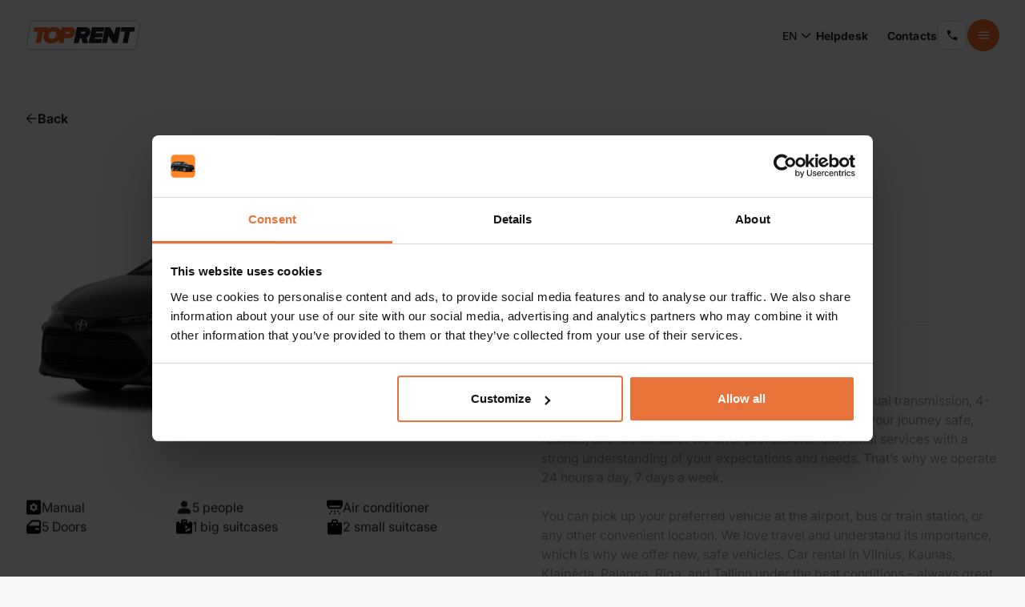

--- FILE ---
content_type: text/html; charset=UTF-8
request_url: https://toprent.lt/en/car/toyota-corolla-new/
body_size: 23378
content:
<!DOCTYPE html>
<html>
<head>
        <meta charset="utf-8">
    <meta name="viewport" content="width=device-width, initial-scale=1.0">
    <link rel="preload" href="https://toprent.lt/wp-content/themes/toprent/fonts/GeneralSans-Bold.otf" as="font" type="font/ttf" crossorigin>
    <link rel="preload" href="https://toprent.lt/wp-content/themes/toprent/fonts/Inter-Medium.ttf" as="font" type="font/ttf" crossorigin>
    <link rel="preload" href="https://toprent.lt/wp-content/themes/toprent/fonts/Inter-Bold.ttf" as="font" type="font/ttf" crossorigin>
    <script type="text/javascript" data-cookieconsent="ignore">
	window.dataLayer = window.dataLayer || [];

	function gtag() {
		dataLayer.push(arguments);
	}

	gtag("consent", "default", {
		ad_personalization: "denied",
		ad_storage: "denied",
		ad_user_data: "denied",
		analytics_storage: "denied",
		functionality_storage: "denied",
		personalization_storage: "denied",
		security_storage: "granted",
		wait_for_update: 500,
	});
	gtag("set", "ads_data_redaction", true);
	</script>
<script type="text/javascript"
		id="Cookiebot"
		src="https://consent.cookiebot.com/uc.js"
		data-implementation="wp"
		data-cbid="0cf7e492-4e2b-43ac-9817-b60cd3ac0897"
						data-culture="EN"
				data-blockingmode="auto"
	></script>
	<style>img:is([sizes="auto" i], [sizes^="auto," i]) { contain-intrinsic-size: 3000px 1500px }</style>
	<link rel="alternate" hreflang="en" href="https://toprent.lt/en/car/toyota-corolla-new/" />
<link rel="alternate" hreflang="lt" href="https://toprent.lt/car/toyota-corolla-new/" />
<link rel="alternate" hreflang="x-default" href="https://toprent.lt/car/toyota-corolla-new/" />

<!-- Search Engine Optimization by Rank Math - https://rankmath.com/ -->
<title>Toyota Corolla M/T | TopRent</title>
<meta name="robots" content="follow, noindex"/>
<meta property="og:locale" content="en_US" />
<meta property="og:type" content="article" />
<meta property="og:title" content="Toyota Corolla M/T | TopRent" />
<meta property="og:url" content="https://toprent.lt/en/car/toyota-corolla-new/" />
<meta property="og:site_name" content="TopRent.lt" />
<meta property="og:updated_time" content="2025-10-17T09:05:53+03:00" />
<meta property="og:image" content="https://toprent.lt/wp-content/uploads/2025/07/toyota-corolla.png" />
<meta property="og:image:secure_url" content="https://toprent.lt/wp-content/uploads/2025/07/toyota-corolla.png" />
<meta property="og:image:width" content="1536" />
<meta property="og:image:height" content="1024" />
<meta property="og:image:alt" content="Toyota Corolla M/T" />
<meta property="og:image:type" content="image/png" />
<meta name="twitter:card" content="summary_large_image" />
<meta name="twitter:title" content="Toyota Corolla M/T | TopRent" />
<meta name="twitter:image" content="https://toprent.lt/wp-content/uploads/2025/07/toyota-corolla.png" />
<!-- /Rank Math WordPress SEO plugin -->

<script type="text/javascript">
/* <![CDATA[ */
window._wpemojiSettings = {"baseUrl":"https:\/\/s.w.org\/images\/core\/emoji\/16.0.1\/72x72\/","ext":".png","svgUrl":"https:\/\/s.w.org\/images\/core\/emoji\/16.0.1\/svg\/","svgExt":".svg","source":{"concatemoji":"https:\/\/toprent.lt\/wp-includes\/js\/wp-emoji-release.min.js?ver=6.8.3.1762920025"}};
/*! This file is auto-generated */
!function(s,n){var o,i,e;function c(e){try{var t={supportTests:e,timestamp:(new Date).valueOf()};sessionStorage.setItem(o,JSON.stringify(t))}catch(e){}}function p(e,t,n){e.clearRect(0,0,e.canvas.width,e.canvas.height),e.fillText(t,0,0);var t=new Uint32Array(e.getImageData(0,0,e.canvas.width,e.canvas.height).data),a=(e.clearRect(0,0,e.canvas.width,e.canvas.height),e.fillText(n,0,0),new Uint32Array(e.getImageData(0,0,e.canvas.width,e.canvas.height).data));return t.every(function(e,t){return e===a[t]})}function u(e,t){e.clearRect(0,0,e.canvas.width,e.canvas.height),e.fillText(t,0,0);for(var n=e.getImageData(16,16,1,1),a=0;a<n.data.length;a++)if(0!==n.data[a])return!1;return!0}function f(e,t,n,a){switch(t){case"flag":return n(e,"\ud83c\udff3\ufe0f\u200d\u26a7\ufe0f","\ud83c\udff3\ufe0f\u200b\u26a7\ufe0f")?!1:!n(e,"\ud83c\udde8\ud83c\uddf6","\ud83c\udde8\u200b\ud83c\uddf6")&&!n(e,"\ud83c\udff4\udb40\udc67\udb40\udc62\udb40\udc65\udb40\udc6e\udb40\udc67\udb40\udc7f","\ud83c\udff4\u200b\udb40\udc67\u200b\udb40\udc62\u200b\udb40\udc65\u200b\udb40\udc6e\u200b\udb40\udc67\u200b\udb40\udc7f");case"emoji":return!a(e,"\ud83e\udedf")}return!1}function g(e,t,n,a){var r="undefined"!=typeof WorkerGlobalScope&&self instanceof WorkerGlobalScope?new OffscreenCanvas(300,150):s.createElement("canvas"),o=r.getContext("2d",{willReadFrequently:!0}),i=(o.textBaseline="top",o.font="600 32px Arial",{});return e.forEach(function(e){i[e]=t(o,e,n,a)}),i}function t(e){var t=s.createElement("script");t.src=e,t.defer=!0,s.head.appendChild(t)}"undefined"!=typeof Promise&&(o="wpEmojiSettingsSupports",i=["flag","emoji"],n.supports={everything:!0,everythingExceptFlag:!0},e=new Promise(function(e){s.addEventListener("DOMContentLoaded",e,{once:!0})}),new Promise(function(t){var n=function(){try{var e=JSON.parse(sessionStorage.getItem(o));if("object"==typeof e&&"number"==typeof e.timestamp&&(new Date).valueOf()<e.timestamp+604800&&"object"==typeof e.supportTests)return e.supportTests}catch(e){}return null}();if(!n){if("undefined"!=typeof Worker&&"undefined"!=typeof OffscreenCanvas&&"undefined"!=typeof URL&&URL.createObjectURL&&"undefined"!=typeof Blob)try{var e="postMessage("+g.toString()+"("+[JSON.stringify(i),f.toString(),p.toString(),u.toString()].join(",")+"));",a=new Blob([e],{type:"text/javascript"}),r=new Worker(URL.createObjectURL(a),{name:"wpTestEmojiSupports"});return void(r.onmessage=function(e){c(n=e.data),r.terminate(),t(n)})}catch(e){}c(n=g(i,f,p,u))}t(n)}).then(function(e){for(var t in e)n.supports[t]=e[t],n.supports.everything=n.supports.everything&&n.supports[t],"flag"!==t&&(n.supports.everythingExceptFlag=n.supports.everythingExceptFlag&&n.supports[t]);n.supports.everythingExceptFlag=n.supports.everythingExceptFlag&&!n.supports.flag,n.DOMReady=!1,n.readyCallback=function(){n.DOMReady=!0}}).then(function(){return e}).then(function(){var e;n.supports.everything||(n.readyCallback(),(e=n.source||{}).concatemoji?t(e.concatemoji):e.wpemoji&&e.twemoji&&(t(e.twemoji),t(e.wpemoji)))}))}((window,document),window._wpemojiSettings);
/* ]]> */
</script>
<style id='wp-emoji-styles-inline-css' type='text/css'>

	img.wp-smiley, img.emoji {
		display: inline !important;
		border: none !important;
		box-shadow: none !important;
		height: 1em !important;
		width: 1em !important;
		margin: 0 0.07em !important;
		vertical-align: -0.1em !important;
		background: none !important;
		padding: 0 !important;
	}
</style>
<link rel='stylesheet' id='wp-block-library-css' href='https://toprent.lt/wp-includes/css/dist/block-library/style.min.css?ver=6.8.3.1762920025' type='text/css' media='all' />
<style id='classic-theme-styles-inline-css' type='text/css'>
/*! This file is auto-generated */
.wp-block-button__link{color:#fff;background-color:#32373c;border-radius:9999px;box-shadow:none;text-decoration:none;padding:calc(.667em + 2px) calc(1.333em + 2px);font-size:1.125em}.wp-block-file__button{background:#32373c;color:#fff;text-decoration:none}
</style>
<style id='global-styles-inline-css' type='text/css'>
:root{--wp--preset--aspect-ratio--square: 1;--wp--preset--aspect-ratio--4-3: 4/3;--wp--preset--aspect-ratio--3-4: 3/4;--wp--preset--aspect-ratio--3-2: 3/2;--wp--preset--aspect-ratio--2-3: 2/3;--wp--preset--aspect-ratio--16-9: 16/9;--wp--preset--aspect-ratio--9-16: 9/16;--wp--preset--color--black: #000000;--wp--preset--color--cyan-bluish-gray: #abb8c3;--wp--preset--color--white: #ffffff;--wp--preset--color--pale-pink: #f78da7;--wp--preset--color--vivid-red: #cf2e2e;--wp--preset--color--luminous-vivid-orange: #ff6900;--wp--preset--color--luminous-vivid-amber: #fcb900;--wp--preset--color--light-green-cyan: #7bdcb5;--wp--preset--color--vivid-green-cyan: #00d084;--wp--preset--color--pale-cyan-blue: #8ed1fc;--wp--preset--color--vivid-cyan-blue: #0693e3;--wp--preset--color--vivid-purple: #9b51e0;--wp--preset--gradient--vivid-cyan-blue-to-vivid-purple: linear-gradient(135deg,rgba(6,147,227,1) 0%,rgb(155,81,224) 100%);--wp--preset--gradient--light-green-cyan-to-vivid-green-cyan: linear-gradient(135deg,rgb(122,220,180) 0%,rgb(0,208,130) 100%);--wp--preset--gradient--luminous-vivid-amber-to-luminous-vivid-orange: linear-gradient(135deg,rgba(252,185,0,1) 0%,rgba(255,105,0,1) 100%);--wp--preset--gradient--luminous-vivid-orange-to-vivid-red: linear-gradient(135deg,rgba(255,105,0,1) 0%,rgb(207,46,46) 100%);--wp--preset--gradient--very-light-gray-to-cyan-bluish-gray: linear-gradient(135deg,rgb(238,238,238) 0%,rgb(169,184,195) 100%);--wp--preset--gradient--cool-to-warm-spectrum: linear-gradient(135deg,rgb(74,234,220) 0%,rgb(151,120,209) 20%,rgb(207,42,186) 40%,rgb(238,44,130) 60%,rgb(251,105,98) 80%,rgb(254,248,76) 100%);--wp--preset--gradient--blush-light-purple: linear-gradient(135deg,rgb(255,206,236) 0%,rgb(152,150,240) 100%);--wp--preset--gradient--blush-bordeaux: linear-gradient(135deg,rgb(254,205,165) 0%,rgb(254,45,45) 50%,rgb(107,0,62) 100%);--wp--preset--gradient--luminous-dusk: linear-gradient(135deg,rgb(255,203,112) 0%,rgb(199,81,192) 50%,rgb(65,88,208) 100%);--wp--preset--gradient--pale-ocean: linear-gradient(135deg,rgb(255,245,203) 0%,rgb(182,227,212) 50%,rgb(51,167,181) 100%);--wp--preset--gradient--electric-grass: linear-gradient(135deg,rgb(202,248,128) 0%,rgb(113,206,126) 100%);--wp--preset--gradient--midnight: linear-gradient(135deg,rgb(2,3,129) 0%,rgb(40,116,252) 100%);--wp--preset--font-size--small: 13px;--wp--preset--font-size--medium: 20px;--wp--preset--font-size--large: 36px;--wp--preset--font-size--x-large: 42px;--wp--preset--spacing--20: 0.44rem;--wp--preset--spacing--30: 0.67rem;--wp--preset--spacing--40: 1rem;--wp--preset--spacing--50: 1.5rem;--wp--preset--spacing--60: 2.25rem;--wp--preset--spacing--70: 3.38rem;--wp--preset--spacing--80: 5.06rem;--wp--preset--shadow--natural: 6px 6px 9px rgba(0, 0, 0, 0.2);--wp--preset--shadow--deep: 12px 12px 50px rgba(0, 0, 0, 0.4);--wp--preset--shadow--sharp: 6px 6px 0px rgba(0, 0, 0, 0.2);--wp--preset--shadow--outlined: 6px 6px 0px -3px rgba(255, 255, 255, 1), 6px 6px rgba(0, 0, 0, 1);--wp--preset--shadow--crisp: 6px 6px 0px rgba(0, 0, 0, 1);}:where(.is-layout-flex){gap: 0.5em;}:where(.is-layout-grid){gap: 0.5em;}body .is-layout-flex{display: flex;}.is-layout-flex{flex-wrap: wrap;align-items: center;}.is-layout-flex > :is(*, div){margin: 0;}body .is-layout-grid{display: grid;}.is-layout-grid > :is(*, div){margin: 0;}:where(.wp-block-columns.is-layout-flex){gap: 2em;}:where(.wp-block-columns.is-layout-grid){gap: 2em;}:where(.wp-block-post-template.is-layout-flex){gap: 1.25em;}:where(.wp-block-post-template.is-layout-grid){gap: 1.25em;}.has-black-color{color: var(--wp--preset--color--black) !important;}.has-cyan-bluish-gray-color{color: var(--wp--preset--color--cyan-bluish-gray) !important;}.has-white-color{color: var(--wp--preset--color--white) !important;}.has-pale-pink-color{color: var(--wp--preset--color--pale-pink) !important;}.has-vivid-red-color{color: var(--wp--preset--color--vivid-red) !important;}.has-luminous-vivid-orange-color{color: var(--wp--preset--color--luminous-vivid-orange) !important;}.has-luminous-vivid-amber-color{color: var(--wp--preset--color--luminous-vivid-amber) !important;}.has-light-green-cyan-color{color: var(--wp--preset--color--light-green-cyan) !important;}.has-vivid-green-cyan-color{color: var(--wp--preset--color--vivid-green-cyan) !important;}.has-pale-cyan-blue-color{color: var(--wp--preset--color--pale-cyan-blue) !important;}.has-vivid-cyan-blue-color{color: var(--wp--preset--color--vivid-cyan-blue) !important;}.has-vivid-purple-color{color: var(--wp--preset--color--vivid-purple) !important;}.has-black-background-color{background-color: var(--wp--preset--color--black) !important;}.has-cyan-bluish-gray-background-color{background-color: var(--wp--preset--color--cyan-bluish-gray) !important;}.has-white-background-color{background-color: var(--wp--preset--color--white) !important;}.has-pale-pink-background-color{background-color: var(--wp--preset--color--pale-pink) !important;}.has-vivid-red-background-color{background-color: var(--wp--preset--color--vivid-red) !important;}.has-luminous-vivid-orange-background-color{background-color: var(--wp--preset--color--luminous-vivid-orange) !important;}.has-luminous-vivid-amber-background-color{background-color: var(--wp--preset--color--luminous-vivid-amber) !important;}.has-light-green-cyan-background-color{background-color: var(--wp--preset--color--light-green-cyan) !important;}.has-vivid-green-cyan-background-color{background-color: var(--wp--preset--color--vivid-green-cyan) !important;}.has-pale-cyan-blue-background-color{background-color: var(--wp--preset--color--pale-cyan-blue) !important;}.has-vivid-cyan-blue-background-color{background-color: var(--wp--preset--color--vivid-cyan-blue) !important;}.has-vivid-purple-background-color{background-color: var(--wp--preset--color--vivid-purple) !important;}.has-black-border-color{border-color: var(--wp--preset--color--black) !important;}.has-cyan-bluish-gray-border-color{border-color: var(--wp--preset--color--cyan-bluish-gray) !important;}.has-white-border-color{border-color: var(--wp--preset--color--white) !important;}.has-pale-pink-border-color{border-color: var(--wp--preset--color--pale-pink) !important;}.has-vivid-red-border-color{border-color: var(--wp--preset--color--vivid-red) !important;}.has-luminous-vivid-orange-border-color{border-color: var(--wp--preset--color--luminous-vivid-orange) !important;}.has-luminous-vivid-amber-border-color{border-color: var(--wp--preset--color--luminous-vivid-amber) !important;}.has-light-green-cyan-border-color{border-color: var(--wp--preset--color--light-green-cyan) !important;}.has-vivid-green-cyan-border-color{border-color: var(--wp--preset--color--vivid-green-cyan) !important;}.has-pale-cyan-blue-border-color{border-color: var(--wp--preset--color--pale-cyan-blue) !important;}.has-vivid-cyan-blue-border-color{border-color: var(--wp--preset--color--vivid-cyan-blue) !important;}.has-vivid-purple-border-color{border-color: var(--wp--preset--color--vivid-purple) !important;}.has-vivid-cyan-blue-to-vivid-purple-gradient-background{background: var(--wp--preset--gradient--vivid-cyan-blue-to-vivid-purple) !important;}.has-light-green-cyan-to-vivid-green-cyan-gradient-background{background: var(--wp--preset--gradient--light-green-cyan-to-vivid-green-cyan) !important;}.has-luminous-vivid-amber-to-luminous-vivid-orange-gradient-background{background: var(--wp--preset--gradient--luminous-vivid-amber-to-luminous-vivid-orange) !important;}.has-luminous-vivid-orange-to-vivid-red-gradient-background{background: var(--wp--preset--gradient--luminous-vivid-orange-to-vivid-red) !important;}.has-very-light-gray-to-cyan-bluish-gray-gradient-background{background: var(--wp--preset--gradient--very-light-gray-to-cyan-bluish-gray) !important;}.has-cool-to-warm-spectrum-gradient-background{background: var(--wp--preset--gradient--cool-to-warm-spectrum) !important;}.has-blush-light-purple-gradient-background{background: var(--wp--preset--gradient--blush-light-purple) !important;}.has-blush-bordeaux-gradient-background{background: var(--wp--preset--gradient--blush-bordeaux) !important;}.has-luminous-dusk-gradient-background{background: var(--wp--preset--gradient--luminous-dusk) !important;}.has-pale-ocean-gradient-background{background: var(--wp--preset--gradient--pale-ocean) !important;}.has-electric-grass-gradient-background{background: var(--wp--preset--gradient--electric-grass) !important;}.has-midnight-gradient-background{background: var(--wp--preset--gradient--midnight) !important;}.has-small-font-size{font-size: var(--wp--preset--font-size--small) !important;}.has-medium-font-size{font-size: var(--wp--preset--font-size--medium) !important;}.has-large-font-size{font-size: var(--wp--preset--font-size--large) !important;}.has-x-large-font-size{font-size: var(--wp--preset--font-size--x-large) !important;}
:where(.wp-block-post-template.is-layout-flex){gap: 1.25em;}:where(.wp-block-post-template.is-layout-grid){gap: 1.25em;}
:where(.wp-block-columns.is-layout-flex){gap: 2em;}:where(.wp-block-columns.is-layout-grid){gap: 2em;}
:root :where(.wp-block-pullquote){font-size: 1.5em;line-height: 1.6;}
</style>
<link rel='stylesheet' id='bootstrap-css' href='https://toprent.lt/wp-content/themes/toprent/css/bootstrap.css?ver=6.8.3.1762920025' type='text/css' media='all' />
<link rel='stylesheet' id='slick-css' href='https://toprent.lt/wp-content/themes/toprent/css/slick.css?ver=6.8.3.1762920025' type='text/css' media='all' />
<link rel='stylesheet' id='slick-theme-css' href='https://toprent.lt/wp-content/themes/toprent/css/slick-theme.css?ver=6.8.3.1762920025' type='text/css' media='all' />
<link rel='stylesheet' id='selectize-default-css' href='https://toprent.lt/wp-content/themes/toprent/css/selectize.default.css?ver=6.8.3.1762920025' type='text/css' media='all' />
<link rel='stylesheet' id='styleMain-css' href='https://toprent.lt/wp-content/themes/toprent/css/compiled/style.css?ver=6.8.3.1762920025' type='text/css' media='all' />
<link rel='stylesheet' id='wprevpro_w3-css' href='https://toprent.lt/wp-content/plugins/wp-review-slider-pro/public/css/wprevpro_w3_min.css?ver=12.4.7_1.1762920025' type='text/css' media='all' />
<script type="text/javascript" id="wpml-cookie-js-extra">
/* <![CDATA[ */
var wpml_cookies = {"wp-wpml_current_language":{"value":"en","expires":1,"path":"\/"}};
var wpml_cookies = {"wp-wpml_current_language":{"value":"en","expires":1,"path":"\/"}};
/* ]]> */
</script>
<script type="text/javascript" src="https://toprent.lt/wp-content/plugins/sitepress-multilingual-cms/res/js/cookies/language-cookie.js?ver=484900.1762920025" id="wpml-cookie-js" defer="defer" data-wp-strategy="defer"></script>
<script type="text/javascript" src="https://toprent.lt/wp-includes/js/jquery/jquery.min.js?ver=3.7.1.1762920025" id="jquery-core-js"></script>
<script type="text/javascript" src="https://toprent.lt/wp-includes/js/jquery/jquery-migrate.min.js?ver=3.4.1.1762920025" id="jquery-migrate-js"></script>
<script type="text/javascript" src="https://toprent.lt/wp-content/themes/toprent/js/bootstrap.js?ver=6.8.3.1762920025" id="bootstrap-js"></script>
<script type="text/javascript" src="https://toprent.lt/wp-content/themes/toprent/js/slick.js?ver=6.8.3.1762920025" id="slick-js"></script>
<script type="text/javascript" src="https://toprent.lt/wp-content/themes/toprent/js/jquery.ddslick.min.js?ver=6.8.3.1762920025" id="jquery-ddslick-min-js"></script>
<script type="text/javascript" src="https://toprent.lt/wp-content/themes/toprent/js/main.js?ver=6.8.3.1762920025" id="custom-main-js"></script>
<script type="text/javascript" src="https://toprent.lt/wp-content/themes/toprent/js/fix-slick-last-slide.js?ver=6.8.3.1762920025" id="fix-slick-custom-js"></script>
<script type="text/javascript" id="wp-review-slider-pro_plublic-min-js-extra">
/* <![CDATA[ */
var wprevpublicjs_script_vars = {"wpfb_nonce":"247f372fb0","wpfb_ajaxurl":"https:\/\/toprent.lt\/wp-admin\/admin-ajax.php","wprevpluginsurl":"https:\/\/toprent.lt\/wp-content\/plugins\/wp-review-slider-pro","page_id":"2830"};
/* ]]> */
</script>
<script type="text/javascript" src="https://toprent.lt/wp-content/plugins/wp-review-slider-pro/public/js/wprev-public.min.js?ver=12.4.7_1.1762920025" id="wp-review-slider-pro_plublic-min-js"></script>
<link rel="https://api.w.org/" href="https://toprent.lt/en/wp-json/" /><link rel="EditURI" type="application/rsd+xml" title="RSD" href="https://toprent.lt/xmlrpc.php?rsd" />
<meta name="generator" content="WordPress 6.8.3" />
<link rel='shortlink' href='https://toprent.lt/en/?p=2830' />
<link rel="alternate" title="oEmbed (JSON)" type="application/json+oembed" href="https://toprent.lt/en/wp-json/oembed/1.0/embed?url=https%3A%2F%2Ftoprent.lt%2Fen%2Fcar%2Ftoyota-corolla-new%2F" />
<link rel="alternate" title="oEmbed (XML)" type="text/xml+oembed" href="https://toprent.lt/en/wp-json/oembed/1.0/embed?url=https%3A%2F%2Ftoprent.lt%2Fen%2Fcar%2Ftoyota-corolla-new%2F&#038;format=xml" />
<meta name="generator" content="WPML ver:4.8.4 stt:1,32;" />
<!-- Google tag (gtag.js) -->
<script type="text/plain" data-cookieconsent="marketing" async src="https://www.googletagmanager.com/gtag/js?id=G-EGJNWD5TTW"></script>
<script>
  window.dataLayer = window.dataLayer || [];
  function gtag(){dataLayer.push(arguments);}
  gtag('js', new Date());

  gtag('config', 'G-EGJNWD5TTW');
</script><link rel="icon" href="https://toprent.lt/wp-content/uploads/2025/07/cropped-toprent-4-32x32.png" sizes="32x32" />
<link rel="icon" href="https://toprent.lt/wp-content/uploads/2025/07/cropped-toprent-4-192x192.png" sizes="192x192" />
<link rel="apple-touch-icon" href="https://toprent.lt/wp-content/uploads/2025/07/cropped-toprent-4-180x180.png" />
<meta name="msapplication-TileImage" content="https://toprent.lt/wp-content/uploads/2025/07/cropped-toprent-4-270x270.png" />
</head>
<body class="">
<div class="overflow-hidden position-relative">
    <div class="default-page-height d-flex flex-column justify-content-between">
        <!-- --------------------------------------- -->
        <nav class="navbar-header w-100">
            <div class="main-container">
                <div class="header-content d-flex align-items-center justify-content-between position-relative">
                    <div class="header-main d-flex align-items-center">
                                                    <div class="header-logo position-relative">
                                <a href="https://toprent.lt/en/">
                                                                            <img src="https://toprent.lt/wp-content/uploads/2025/04/toprentlogo.svg" alt="" width="163" height="69" class="object-contain transition-default position-absolute header-logo-black w-100 h-100">
                                                                    </a>
                            </div>
                        <div class="header-menu header-main-menu default-menu-styles header-menu-desktop"><ul id="menu-header-menu-en" class="non-default-list"><li id="menu-item-670" class="menu-item menu-item-type-post_type menu-item-object-page menu-item-670"><a href="https://toprent.lt/en/car-search/">Our fleet</a></li>
<li id="menu-item-608" class="menu-item menu-item-type-post_type menu-item-object-page menu-item-608"><a href="https://toprent.lt/en/car-rental-locations/">Locations</a></li>
<li id="menu-item-610" class="menu-item menu-item-type-post_type menu-item-object-page menu-item-610"><a href="https://toprent.lt/en/about-us/">About us</a></li>
<li id="menu-item-2348" class="menu-item menu-item-type-post_type menu-item-object-page menu-item-2348"><a href="https://toprent.lt/en/our-services/">Our services</a></li>
<li id="menu-item-2349" class="menu-item menu-item-type-post_type menu-item-object-page menu-item-2349"><a href="https://toprent.lt/en/news/">Blog</a></li>
<li id="menu-item-2935" class="menu-item menu-item-type-post_type menu-item-object-page menu-item-2935"><a href="https://toprent.lt/en/car-rental-franchise-opportunity/">Franchise</a></li>
</ul></div>                    </div>
                    <div class="header-additional d-flex align-items-center">
                        <div class="header-additional-left-side d-flex align-items-center">
                                <div class="header-languages fz-0 header-languages-desktop">
        <select class="common-selectize-wrapper header-languages-selectize" style="opacity: 0;">
                            <option value="en" selected>EN</option>
                            <option value="lt" >LT</option>
                    </select>
    </div>
<div class="header-menu header-additional-menu default-menu-styles header-additional-menu-desktop"><ul id="menu-header-menu-additional-en" class="non-default-list"><li id="menu-item-611" class="menu-item menu-item-type-post_type menu-item-object-page menu-item-611"><a href="https://toprent.lt/en/faq/">Helpdesk</a></li>
<li id="menu-item-2350" class="menu-item menu-item-type-post_type menu-item-object-page menu-item-2350"><a href="https://toprent.lt/en/contact-us/">Contacts</a></li>
</ul></div>                        </div>
                        <div class="header-additional-middle header-phone-mobile">
                            <!-- PHONES -->
                                                            <div class="header-panel-cell header-contacts">
                                    <div class="header-panel-cell-link fz-0">
                                        <a href="" class="header-phone-link d-inline-flex align-items-center">
                                            <svg width="16" height="15" viewBox="0 0 16 15" fill="none" xmlns="http://www.w3.org/2000/svg">
<path d="M14.2015 14.5837C12.6311 14.5837 11.0534 14.2185 9.46839 13.4882C7.88352 12.758 6.42603 11.7278 5.09589 10.3978C3.77116 9.06769 2.74366 7.61144 2.01339 6.02908C1.28311 4.44685 0.917969 2.87053 0.917969 1.30012C0.917969 1.05012 1.0013 0.840395 1.16797 0.670951C1.33464 0.501645 1.54297 0.416992 1.79297 0.416992H4.51089C4.7213 0.416992 4.90693 0.485673 5.06776 0.623034C5.22859 0.760256 5.33089 0.929839 5.37464 1.13178L5.85234 3.58366C5.8854 3.81116 5.87846 4.00665 5.83151 4.17012C5.78443 4.33359 5.69998 4.47088 5.57818 4.58199L3.65359 6.45553C3.96332 7.02276 4.3172 7.55935 4.71526 8.06533C5.11318 8.57116 5.54401 9.05429 6.00776 9.5147C6.46498 9.97206 6.95109 10.3968 7.46609 10.7889C7.98109 11.181 8.53721 11.5458 9.13443 11.8835L11.0044 9.9972C11.1348 9.86151 11.2928 9.76637 11.4782 9.71178C11.6635 9.65734 11.856 9.64401 12.0559 9.67179L14.3698 10.143C14.5803 10.1986 14.752 10.306 14.8851 10.4651C15.0181 10.6243 15.0846 10.8048 15.0846 11.0068V13.7087C15.0846 13.9587 15 14.167 14.8307 14.3337C14.6612 14.5003 14.4515 14.5837 14.2015 14.5837Z" fill="#1C1F29"/>
</svg>
                                        </a>
                                    </div>
                                    <div class="header-panel-dropdown header-contacts-dropdown position-absolute background-white default-border-radius-big transition-default header-panel-dropdown-hidden">
                                                                                    <div class="header-panel-dropdown-item header-single-contact font-semi-bold default-text-color">
                                                LT                                                <a href="tel:+370 616 55336" class="header-panel-dropdown-item-link-inner font-semi-bold default-text-color default-link">
                                                    +370 616 55336                                                </a>
                                            </div>
                                                                                    <div class="header-panel-dropdown-item header-single-contact font-semi-bold default-text-color">
                                                LV                                                <a href="tel:+371 28 660 022" class="header-panel-dropdown-item-link-inner font-semi-bold default-text-color default-link">
                                                    +371 28 660 022                                                </a>
                                            </div>
                                                                                    <div class="header-panel-dropdown-item header-single-contact font-semi-bold default-text-color">
                                                EE                                                <a href="tel:+372 56 562 435" class="header-panel-dropdown-item-link-inner font-semi-bold default-text-color default-link">
                                                    +372 56 562 435                                                </a>
                                            </div>
                                                                            </div>
                                </div>
                                                        <!-- END PHONES -->
                        </div>
                        <div class="header-additional-right-side d-flex align-items-center">
                            <!-- PHONES -->
    <div class="header-panel-cell header-contacts">
        <div class="header-phone header-panel-cell-link fz-0 header-phone-desktop">
            <a href="" class="header-phone-link d-inline-flex align-items-center">
                <svg width="16" height="15" viewBox="0 0 16 15" fill="none" xmlns="http://www.w3.org/2000/svg">
<path d="M14.2015 14.5837C12.6311 14.5837 11.0534 14.2185 9.46839 13.4882C7.88352 12.758 6.42603 11.7278 5.09589 10.3978C3.77116 9.06769 2.74366 7.61144 2.01339 6.02908C1.28311 4.44685 0.917969 2.87053 0.917969 1.30012C0.917969 1.05012 1.0013 0.840395 1.16797 0.670951C1.33464 0.501645 1.54297 0.416992 1.79297 0.416992H4.51089C4.7213 0.416992 4.90693 0.485673 5.06776 0.623034C5.22859 0.760256 5.33089 0.929839 5.37464 1.13178L5.85234 3.58366C5.8854 3.81116 5.87846 4.00665 5.83151 4.17012C5.78443 4.33359 5.69998 4.47088 5.57818 4.58199L3.65359 6.45553C3.96332 7.02276 4.3172 7.55935 4.71526 8.06533C5.11318 8.57116 5.54401 9.05429 6.00776 9.5147C6.46498 9.97206 6.95109 10.3968 7.46609 10.7889C7.98109 11.181 8.53721 11.5458 9.13443 11.8835L11.0044 9.9972C11.1348 9.86151 11.2928 9.76637 11.4782 9.71178C11.6635 9.65734 11.856 9.64401 12.0559 9.67179L14.3698 10.143C14.5803 10.1986 14.752 10.306 14.8851 10.4651C15.0181 10.6243 15.0846 10.8048 15.0846 11.0068V13.7087C15.0846 13.9587 15 14.167 14.8307 14.3337C14.6612 14.5003 14.4515 14.5837 14.2015 14.5837Z" fill="#1C1F29"/>
</svg>
            </a>
        </div>
        <div class="header-panel-dropdown header-contacts-dropdown position-absolute background-white default-border-radius-big transition-default header-panel-dropdown-hidden">
                            <div class="header-panel-dropdown-item header-single-contact font-semi-bold default-text-color">
                    LT                    <a href="tel:+370 616 55336" class="header-panel-dropdown-item-link-inner font-semi-bold default-text-color default-link">
                        +370 616 55336                    </a>
                </div>
                            <div class="header-panel-dropdown-item header-single-contact font-semi-bold default-text-color">
                    LV                    <a href="tel:+371 28 660 022" class="header-panel-dropdown-item-link-inner font-semi-bold default-text-color default-link">
                        +371 28 660 022                    </a>
                </div>
                            <div class="header-panel-dropdown-item header-single-contact font-semi-bold default-text-color">
                    EE                    <a href="tel:+372 56 562 435" class="header-panel-dropdown-item-link-inner font-semi-bold default-text-color default-link">
                        +372 56 562 435                    </a>
                </div>
                    </div>
    </div>
<!-- END PHONES -->                            <div class="header-burger burger-toggle position-relative transition-default">
                                <div class="header-common-icon header-burger-icon position-absolute w-100 h-100 d-flex align-items-center justify-content-center">
                                    <svg width="15" height="11" viewBox="0 0 15 11" fill="none" xmlns="http://www.w3.org/2000/svg">
<path d="M0.833333 10.5C0.597222 10.5 0.399306 10.4201 0.239583 10.2604C0.0798611 10.1007 0 9.90278 0 9.66667C0 9.43056 0.0798611 9.23264 0.239583 9.07292C0.399306 8.91319 0.597222 8.83333 0.833333 8.83333H14.1667C14.4028 8.83333 14.6007 8.91319 14.7604 9.07292C14.9201 9.23264 15 9.43056 15 9.66667C15 9.90278 14.9201 10.1007 14.7604 10.2604C14.6007 10.4201 14.4028 10.5 14.1667 10.5H0.833333ZM0.833333 6.33333C0.597222 6.33333 0.399306 6.25347 0.239583 6.09375C0.0798611 5.93403 0 5.73611 0 5.5C0 5.26389 0.0798611 5.06597 0.239583 4.90625C0.399306 4.74653 0.597222 4.66667 0.833333 4.66667H14.1667C14.4028 4.66667 14.6007 4.74653 14.7604 4.90625C14.9201 5.06597 15 5.26389 15 5.5C15 5.73611 14.9201 5.93403 14.7604 6.09375C14.6007 6.25347 14.4028 6.33333 14.1667 6.33333H0.833333ZM0.833333 2.16667C0.597222 2.16667 0.399306 2.08681 0.239583 1.92708C0.0798611 1.76736 0 1.56944 0 1.33333C0 1.09722 0.0798611 0.899306 0.239583 0.739583C0.399306 0.579861 0.597222 0.5 0.833333 0.5H14.1667C14.4028 0.5 14.6007 0.579861 14.7604 0.739583C14.9201 0.899306 15 1.09722 15 1.33333C15 1.56944 14.9201 1.76736 14.7604 1.92708C14.6007 2.08681 14.4028 2.16667 14.1667 2.16667H0.833333Z" fill="#1C1F29"/>
</svg>
                                </div>
                                <div class="header-common-icon header-close-icon position-absolute w-100 h-100 d-flex align-items-center justify-content-center">
                                    <svg width="13" height="13" viewBox="0 0 13 13" fill="none" xmlns="http://www.w3.org/2000/svg">
<path d="M1.83335 12.3337L0.666687 11.167L5.33335 6.50033L0.666687 1.83366L1.83335 0.666992L6.50002 5.33366L11.1667 0.666992L12.3334 1.83366L7.66669 6.50033L12.3334 11.167L11.1667 12.3337L6.50002 7.66699L1.83335 12.3337Z" fill="#1C1F29"/>
</svg>
                                </div>
                            </div>
                        </div>
                    </div>
                </div>
            </div>
            <div class="mobile-menu mobile-menu-hidden position-fixed d-none transition-default">
                <div class="mobile-menu-container position-relative">
                    <div class="burger-overlay position-absolute"></div>
<!--                    <img src="images/Pattern.svg" alt="Background" class="burger-overlay position-absolute w-100">-->
                    <div class="main-container last-child-without-margin position-relative">
                        <div class="mobile-menu-inner d-flex flex-wrap">
                                                            <div class="single-mobile-menu-column">
                                                                        <h4 class="mobile-menu-title">
                                        Car rent                                    </h4>
                                    <div class="header-menu header-main-menu default-menu-styles header-menu-mobile"><ul id="menu-header-menu-en-1" class="non-default-list"><li class="menu-item menu-item-type-post_type menu-item-object-page menu-item-670"><a href="https://toprent.lt/en/car-search/">Our fleet</a></li>
<li class="menu-item menu-item-type-post_type menu-item-object-page menu-item-608"><a href="https://toprent.lt/en/car-rental-locations/">Locations</a></li>
<li class="menu-item menu-item-type-post_type menu-item-object-page menu-item-610"><a href="https://toprent.lt/en/about-us/">About us</a></li>
<li class="menu-item menu-item-type-post_type menu-item-object-page menu-item-2348"><a href="https://toprent.lt/en/our-services/">Our services</a></li>
<li class="menu-item menu-item-type-post_type menu-item-object-page menu-item-2349"><a href="https://toprent.lt/en/news/">Blog</a></li>
<li class="menu-item menu-item-type-post_type menu-item-object-page menu-item-2935"><a href="https://toprent.lt/en/car-rental-franchise-opportunity/">Franchise</a></li>
</ul></div>                                </div>
                            <div class="header-main-divider header-main-divider-mobile"></div>
                                                                                        <div class="single-mobile-menu-column">
                                                                            <h4 class="mobile-menu-title">
                                            Quick access                                        </h4>
                                    <div class="header-menu header-additional-menu default-menu-styles header-additional-menu-mobile"><ul id="menu-header-menu-additional-en-1" class="non-default-list"><li class="menu-item menu-item-type-post_type menu-item-object-page menu-item-611"><a href="https://toprent.lt/en/faq/">Helpdesk</a></li>
<li class="menu-item menu-item-type-post_type menu-item-object-page menu-item-2350"><a href="https://toprent.lt/en/contact-us/">Contacts</a></li>
</ul></div>                                </div>
                                                            <div class="single-mobile-menu-column single-mobile-menu-column-contacts">
                                                                            <h4 class="mobile-menu-title">
                                            Contact us                                        </h4>
                                    <div class="common-contacts d-flex flex-column header-contacts">

            <div class="single-contact-wrapper d-flex flex-column">
                                <div class="single-contact fz-0">
                        <a href="tel:+370 616 55336" class="d-inline-flex align-items-center">
                            <svg width="18" height="18" viewBox="0 0 18 18" fill="none" xmlns="http://www.w3.org/2000/svg">
<path d="M16.4402 17.5C14.5557 17.5 12.6625 17.0618 10.7605 16.1855C8.85867 15.3092 7.10967 14.073 5.5135 12.477C3.92383 10.8808 2.69083 9.13333 1.8145 7.2345C0.938167 5.33583 0.5 3.44425 0.5 1.55975C0.5 1.25975 0.6 1.00808 0.8 0.80475C1 0.601583 1.25 0.5 1.55 0.5H4.8115C5.064 0.5 5.28675 0.582417 5.47975 0.74725C5.67275 0.911917 5.7955 1.11542 5.848 1.35775L6.42125 4.3C6.46092 4.573 6.45258 4.80758 6.39625 5.00375C6.33975 5.19992 6.23842 5.36467 6.09225 5.498L3.78275 7.74625C4.15442 8.42692 4.57908 9.07083 5.05675 9.678C5.53425 10.285 6.05125 10.8647 6.60775 11.4173C7.15642 11.9661 7.73975 12.4757 8.35775 12.9462C8.97575 13.4167 9.64308 13.8546 10.3598 14.2598L12.6038 11.9963C12.7603 11.8334 12.9498 11.7192 13.1723 11.6538C13.3946 11.5884 13.6257 11.5724 13.8655 11.6058L16.6423 12.1713C16.8948 12.2379 17.1008 12.3667 17.2605 12.5577C17.4202 12.7487 17.5 12.9654 17.5 13.2078V16.45C17.5 16.75 17.3984 17 17.1952 17.2C16.9919 17.4 16.7402 17.5 16.4402 17.5Z" fill="white"/>
</svg>
                                <span class="default-text transition-default font-medium-additional">
                                    LT: +370 616 55336                                </span>
                                                    </a>
                    </div>
                                    <div class="single-contact fz-0">
                        <a href="tel:+371 28 660 022" class="d-inline-flex align-items-center">
                            <svg width="18" height="18" viewBox="0 0 18 18" fill="none" xmlns="http://www.w3.org/2000/svg">
<path d="M16.4402 17.5C14.5557 17.5 12.6625 17.0618 10.7605 16.1855C8.85867 15.3092 7.10967 14.073 5.5135 12.477C3.92383 10.8808 2.69083 9.13333 1.8145 7.2345C0.938167 5.33583 0.5 3.44425 0.5 1.55975C0.5 1.25975 0.6 1.00808 0.8 0.80475C1 0.601583 1.25 0.5 1.55 0.5H4.8115C5.064 0.5 5.28675 0.582417 5.47975 0.74725C5.67275 0.911917 5.7955 1.11542 5.848 1.35775L6.42125 4.3C6.46092 4.573 6.45258 4.80758 6.39625 5.00375C6.33975 5.19992 6.23842 5.36467 6.09225 5.498L3.78275 7.74625C4.15442 8.42692 4.57908 9.07083 5.05675 9.678C5.53425 10.285 6.05125 10.8647 6.60775 11.4173C7.15642 11.9661 7.73975 12.4757 8.35775 12.9462C8.97575 13.4167 9.64308 13.8546 10.3598 14.2598L12.6038 11.9963C12.7603 11.8334 12.9498 11.7192 13.1723 11.6538C13.3946 11.5884 13.6257 11.5724 13.8655 11.6058L16.6423 12.1713C16.8948 12.2379 17.1008 12.3667 17.2605 12.5577C17.4202 12.7487 17.5 12.9654 17.5 13.2078V16.45C17.5 16.75 17.3984 17 17.1952 17.2C16.9919 17.4 16.7402 17.5 16.4402 17.5Z" fill="white"/>
</svg>
                                <span class="default-text transition-default font-medium-additional">
                                    LV: +371 28 660 022                                </span>
                                                    </a>
                    </div>
                                    <div class="single-contact fz-0">
                        <a href="tel:+372 56 562 435" class="d-inline-flex align-items-center">
                            <svg width="18" height="18" viewBox="0 0 18 18" fill="none" xmlns="http://www.w3.org/2000/svg">
<path d="M16.4402 17.5C14.5557 17.5 12.6625 17.0618 10.7605 16.1855C8.85867 15.3092 7.10967 14.073 5.5135 12.477C3.92383 10.8808 2.69083 9.13333 1.8145 7.2345C0.938167 5.33583 0.5 3.44425 0.5 1.55975C0.5 1.25975 0.6 1.00808 0.8 0.80475C1 0.601583 1.25 0.5 1.55 0.5H4.8115C5.064 0.5 5.28675 0.582417 5.47975 0.74725C5.67275 0.911917 5.7955 1.11542 5.848 1.35775L6.42125 4.3C6.46092 4.573 6.45258 4.80758 6.39625 5.00375C6.33975 5.19992 6.23842 5.36467 6.09225 5.498L3.78275 7.74625C4.15442 8.42692 4.57908 9.07083 5.05675 9.678C5.53425 10.285 6.05125 10.8647 6.60775 11.4173C7.15642 11.9661 7.73975 12.4757 8.35775 12.9462C8.97575 13.4167 9.64308 13.8546 10.3598 14.2598L12.6038 11.9963C12.7603 11.8334 12.9498 11.7192 13.1723 11.6538C13.3946 11.5884 13.6257 11.5724 13.8655 11.6058L16.6423 12.1713C16.8948 12.2379 17.1008 12.3667 17.2605 12.5577C17.4202 12.7487 17.5 12.9654 17.5 13.2078V16.45C17.5 16.75 17.3984 17 17.1952 17.2C16.9919 17.4 16.7402 17.5 16.4402 17.5Z" fill="white"/>
</svg>
                                <span class="default-text transition-default font-medium-additional">
                                    EE: +372 56 562 435                                </span>
                                                    </a>
                    </div>
                        </div>
            <div class="single-contact-wrapper d-flex flex-column">
                            <div class="single-contact fz-0">
                    <a href="/cdn-cgi/l/email-protection#026b6c64242133333339242134363924213333343924217a34643924217a35323924217a35303924217a34373924217a34673924217a35363924213634396e76" class="d-inline-flex align-items-center">
                        <svg width="20" height="16" viewBox="0 0 20 16" fill="none" xmlns="http://www.w3.org/2000/svg">
<path d="M2 16C1.45 16 0.979167 15.8042 0.5875 15.4125C0.195833 15.0208 0 14.55 0 14V2C0 1.45 0.195833 0.979167 0.5875 0.5875C0.979167 0.195833 1.45 0 2 0H18C18.55 0 19.0208 0.195833 19.4125 0.5875C19.8042 0.979167 20 1.45 20 2V14C20 14.55 19.8042 15.0208 19.4125 15.4125C19.0208 15.8042 18.55 16 18 16H2ZM10 8.825C10.0833 8.825 10.1708 8.8125 10.2625 8.7875C10.3542 8.7625 10.4417 8.725 10.525 8.675L17.6 4.25C17.7333 4.16667 17.8333 4.0625 17.9 3.9375C17.9667 3.8125 18 3.675 18 3.525C18 3.19167 17.8583 2.94167 17.575 2.775C17.2917 2.60833 17 2.61667 16.7 2.8L10 7L3.3 2.8C3 2.61667 2.70833 2.6125 2.425 2.7875C2.14167 2.9625 2 3.20833 2 3.525C2 3.69167 2.03333 3.8375 2.1 3.9625C2.16667 4.0875 2.26667 4.18333 2.4 4.25L9.475 8.675C9.55833 8.725 9.64583 8.7625 9.7375 8.7875C9.82917 8.8125 9.91667 8.825 10 8.825Z" fill="white"/>
</svg>
                        <span class="default-text transition-default font-medium-additional">
                            LT: inf&#111;&#64;&#116;&#x6f;&#x70;&#x72;&#x65;&#x6e;&#x74;&#46;lt                        </span>
                    </a>
                </div>
                            <div class="single-contact fz-0">
                    <a href="/cdn-cgi/l/email-protection#f1d7d289c7c8ca9fd7d289c7c7cad7d2c0c0c0cad7d289c5c1cad7d2c0c0c7ca9ed7d289c6c1cad7d2c0c0c5cad7d289c7c4cad7d2c0c0c1ca85d7d289c394cad7d2c0c1c9cad7d289c6c7ca" class="d-inline-flex align-items-center">
                        <svg width="20" height="16" viewBox="0 0 20 16" fill="none" xmlns="http://www.w3.org/2000/svg">
<path d="M2 16C1.45 16 0.979167 15.8042 0.5875 15.4125C0.195833 15.0208 0 14.55 0 14V2C0 1.45 0.195833 0.979167 0.5875 0.5875C0.979167 0.195833 1.45 0 2 0H18C18.55 0 19.0208 0.195833 19.4125 0.5875C19.8042 0.979167 20 1.45 20 2V14C20 14.55 19.8042 15.0208 19.4125 15.4125C19.0208 15.8042 18.55 16 18 16H2ZM10 8.825C10.0833 8.825 10.1708 8.8125 10.2625 8.7875C10.3542 8.7625 10.4417 8.725 10.525 8.675L17.6 4.25C17.7333 4.16667 17.8333 4.0625 17.9 3.9375C17.9667 3.8125 18 3.675 18 3.525C18 3.19167 17.8583 2.94167 17.575 2.775C17.2917 2.60833 17 2.61667 16.7 2.8L10 7L3.3 2.8C3 2.61667 2.70833 2.6125 2.425 2.7875C2.14167 2.9625 2 3.20833 2 3.525C2 3.69167 2.03333 3.8375 2.1 3.9625C2.16667 4.0875 2.26667 4.18333 2.4 4.25L9.475 8.675C9.55833 8.725 9.64583 8.7625 9.7375 8.7875C9.82917 8.8125 9.91667 8.825 10 8.825Z" fill="white"/>
</svg>
                        <span class="default-text transition-default font-medium-additional">
                            LV: &#x69;n&#x66;&#111;&#x40;&#116;o&#x70;&#114;&#x65;&#110;t&#x2e;&#108;&#x76;                        </span>
                    </a>
                </div>
                            <div class="single-contact fz-0">
                    <a href="/cdn-cgi/l/email-protection#99bfbae1afa0a2bfbae1affca2bfbae1afafa2bfbae1afffa2bfbaafada2bfbaa8a8afa2bfbaa8a8a8a2bfbaa8a8aba2ebfcf7bfbae1aeada2bfbae1abfca2bfbae1afaca2bfbae1afaca2" class="d-inline-flex align-items-center">
                        <svg width="20" height="16" viewBox="0 0 20 16" fill="none" xmlns="http://www.w3.org/2000/svg">
<path d="M2 16C1.45 16 0.979167 15.8042 0.5875 15.4125C0.195833 15.0208 0 14.55 0 14V2C0 1.45 0.195833 0.979167 0.5875 0.5875C0.979167 0.195833 1.45 0 2 0H18C18.55 0 19.0208 0.195833 19.4125 0.5875C19.8042 0.979167 20 1.45 20 2V14C20 14.55 19.8042 15.0208 19.4125 15.4125C19.0208 15.8042 18.55 16 18 16H2ZM10 8.825C10.0833 8.825 10.1708 8.8125 10.2625 8.7875C10.3542 8.7625 10.4417 8.725 10.525 8.675L17.6 4.25C17.7333 4.16667 17.8333 4.0625 17.9 3.9375C17.9667 3.8125 18 3.675 18 3.525C18 3.19167 17.8583 2.94167 17.575 2.775C17.2917 2.60833 17 2.61667 16.7 2.8L10 7L3.3 2.8C3 2.61667 2.70833 2.6125 2.425 2.7875C2.14167 2.9625 2 3.20833 2 3.525C2 3.69167 2.03333 3.8375 2.1 3.9625C2.16667 4.0875 2.26667 4.18333 2.4 4.25L9.475 8.675C9.55833 8.725 9.64583 8.7625 9.7375 8.7875C9.82917 8.8125 9.91667 8.825 10 8.825Z" fill="white"/>
</svg>
                        <span class="default-text transition-default font-medium-additional">
                            EE: &#x69;&#x6e;&#x66;&#x6f;&#64;&#116;&#111;&#112;ren&#x74;&#x2e;&#x65;&#x65;                        </span>
                    </a>
                </div>
                    </div>
    </div>                                </div>
                                                            <div class="single-mobile-menu-column single-mobile-menu-column-socials">
                                    <div class="common-socials d-flex white-socials ">
            <div class="single-social fz-0">
            <a href="https://www.facebook.com/www.toprent.lv" target="_blank" class="single-social-link d-block default-border-radius-small d-flex align-items-center justify-content-center">
                <svg width="10" height="17" viewBox="0 0 10 17" fill="none" xmlns="http://www.w3.org/2000/svg">
<path d="M9.10408 6.00038H6.16658V4.33371C6.16658 3.47371 6.23658 2.93204 7.46908 2.93204H9.02575V0.282044C8.26825 0.203711 7.50658 0.165378 6.74408 0.167044C4.48325 0.167044 2.83325 1.54788 2.83325 4.08288V6.00038H0.333252V9.33371L2.83325 9.33288V16.8337H6.16658V9.33121L8.72158 9.33038L9.10408 6.00038Z" fill="white"/>
</svg>
            </a>
        </div>
            <div class="single-social fz-0">
            <a href="https://www.facebook.com/www.toprent.lv" target="_blank" class="single-social-link d-block default-border-radius-small d-flex align-items-center justify-content-center">
                <svg width="17" height="17" viewBox="0 0 17 17" fill="none" xmlns="http://www.w3.org/2000/svg">
<path d="M5.16536 0.5C2.5927 0.5 0.5 2.59464 0.5 5.16797V11.8346C0.5 14.4073 2.59464 16.5 5.16797 16.5H11.8346C14.4073 16.5 16.5 14.4054 16.5 11.832V5.16536C16.5 2.5927 14.4054 0.5 11.832 0.5H5.16536ZM13.1667 3.16667C13.5347 3.16667 13.8333 3.46533 13.8333 3.83333C13.8333 4.20133 13.5347 4.5 13.1667 4.5C12.7987 4.5 12.5 4.20133 12.5 3.83333C12.5 3.46533 12.7987 3.16667 13.1667 3.16667ZM8.5 4.5C10.706 4.5 12.5 6.294 12.5 8.5C12.5 10.706 10.706 12.5 8.5 12.5C6.294 12.5 4.5 10.706 4.5 8.5C4.5 6.294 6.294 4.5 8.5 4.5ZM8.5 5.83333C7.79276 5.83333 7.11448 6.11428 6.61438 6.61438C6.11428 7.11448 5.83333 7.79276 5.83333 8.5C5.83333 9.20724 6.11428 9.88552 6.61438 10.3856C7.11448 10.8857 7.79276 11.1667 8.5 11.1667C9.20724 11.1667 9.88552 10.8857 10.3856 10.3856C10.8857 9.88552 11.1667 9.20724 11.1667 8.5C11.1667 7.79276 10.8857 7.11448 10.3856 6.61438C9.88552 6.11428 9.20724 5.83333 8.5 5.83333Z" fill="white"/>
</svg>
            </a>
        </div>
            <div class="single-social fz-0">
            <a href="https://www.facebook.com/www.toprent.lv" target="_blank" class="single-social-link d-block default-border-radius-small d-flex align-items-center justify-content-center">
                <svg width="16" height="16" viewBox="0 0 16 16" fill="none" xmlns="http://www.w3.org/2000/svg">
<path d="M15.3501 9.678V15.0167H12.4454V10.3C12.4454 9.72645 12.4419 9.03195 12.2178 8.48152C12.1039 8.20178 11.9307 7.95227 11.6674 7.77386C11.4042 7.59545 11.0635 7.49667 10.6294 7.49667C10.1934 7.49667 9.83889 7.57928 9.55366 7.7324C9.26742 7.88608 9.05939 8.1063 8.91064 8.36763C8.6171 8.88332 8.55408 9.56026 8.55408 10.216V15.0167H5.65008V5.30933H8.42608V6.52667V6.67667H8.57608H8.61941H8.70857L8.75117 6.59835C9.15333 5.8592 10.1492 5.06067 11.6534 5.06067C13.2417 5.06067 14.1479 5.56484 14.6685 6.36559C15.1988 7.18132 15.3501 8.33431 15.3501 9.678ZM3.35008 15.0167H0.316748V5.31667H3.35008V15.0167ZM1.83408 3.68333C0.995041 3.68333 0.316748 3.00327 0.316748 2.166C0.316748 1.32896 0.99614 0.65 1.83408 0.65C2.6699 0.65 3.35008 1.33018 3.35008 2.166C3.35008 3.00324 2.66983 3.68333 1.83408 3.68333Z" fill="white" stroke="white" stroke-width="0.3"/>
</svg>
            </a>
        </div>
    </div>                                </div>
                                                    </div>
                            <div class="header-languages fz-0 ">
        <select class="common-selectize-wrapper header-languages-selectize" style="opacity: 0;">
                            <option value="en" selected>EN</option>
                            <option value="lt" >LT</option>
                    </select>
    </div>
                    </div>
                </div>
            </div>
        </nav>
    <div class="single-fleet-page">

        <!-- CONTENT -->
                <div class="main-container">
            <div class="default-wrapper-small-top-margin">

                <!-- BACK -->
                <div class="back-button-wrapper before-fade-in left-side-fade-in">
    <a href="https://toprent.lt/en/car-search/" class="back-button d-inline-flex align-items-center default-text font-medium-additional">
        <svg width="16" height="16" viewBox="0 0 16 16" fill="none" xmlns="http://www.w3.org/2000/svg">
<path d="M2.99409 7.2373L14.3711 7.2373C14.5839 7.2373 14.7621 7.30913 14.9056 7.4528C15.0493 7.5963 15.1211 7.77446 15.1211 7.9873C15.1211 8.20013 15.0493 8.3783 14.9056 8.5218C14.7621 8.66546 14.5839 8.7373 14.3711 8.7373L2.99409 8.7373L8.16334 13.9065C8.31201 14.0552 8.38543 14.2292 8.38359 14.4285C8.38159 14.6279 8.30309 14.8051 8.14809 14.9603C7.99293 15.1051 7.81726 15.1801 7.62109 15.1853C7.42493 15.1905 7.24926 15.1155 7.09409 14.9603L0.753844 8.62005C0.660178 8.52638 0.594178 8.42763 0.555845 8.3238C0.517344 8.21996 0.498094 8.1078 0.498094 7.9873C0.498094 7.8668 0.517344 7.75463 0.555845 7.6508C0.594178 7.54696 0.660178 7.44821 0.753844 7.35455L7.0941 1.0143C7.2326 0.875797 7.40409 0.804963 7.60859 0.801796C7.81309 0.79863 7.99293 0.869463 8.14809 1.0143C8.30309 1.16946 8.38059 1.34763 8.38059 1.5488C8.38059 1.75013 8.30309 1.92838 8.14809 2.08355L2.99409 7.2373Z" fill="#1C1F29"/>
</svg>
Back    </a>
</div>                <!-- END BACK -->

                <!-- CAR MAIN -->
                <div class="single-fleet-container d-flex flex-wrap justify-content-between">
                    <div class="single-fleet-side single-fleet-side-images before-fade-in wysiwyg-lazy-load">

                        <!-- LIGHTBOX & PARAMETERS -->
                                                    <div class="single-fleet-dynamic-desktop last-child-without-margin">
                                                                    <div class="single-fleet-lightbox">
                                        <div class="lightbox-wrapper wysiwyg-gallery-lightbox last-child-without-margin">
    <div id="lightboxSliderDesktop" class="lightbox-gallery-carousel wysiwyg-gallery-carousel carousel slide" data-bs-ride="carousel" data-bs-touch="true" data-bs-interval="999999999">
        <div class="lightbox-gallery-carousel-inner position-relative">
            <div class="carousel-inner">
                                    <div class="carousel-item active">
                        <div class="single-gallery-element position-relative">
                            <a href="" class="lightbox-modal-opener lightbox-modal-trigger" data-lightbox-counter="0">
                                <img src="https://toprent.lt/wp-content/uploads/2025/07/toyota-corolla.png" alt="" class="absolute-cover-img default-border-radius-big">
                            </a>
                        </div>
                    </div>
                                </div>
                    </div>
            </div>
</div>                                    </div>
                                    <div class="single-fleet-parameters-wrapper ">
        <div class="single-fleet-parameters d-flex flex-wrap fz-0">
                            <div class="single-fleet-parameter d-flex align-items-center">
                    <div class="single-fleet-icon">
                        <svg width="18" height="18" viewBox="0 0 18 18" fill="none" xmlns="http://www.w3.org/2000/svg">
<path d="M2 0C0.897 0 0 0.897 0 2V16C0 17.103 0.897 18 2 18H16C17.103 18 18 17.103 18 16V2C18 0.897 17.103 0 16 0H2ZM8.06445 4H9.93555C10.0645 4 10.1725 4.09661 10.1875 4.22461L10.3047 5.23633C10.7887 5.40433 11.2265 5.65833 11.6055 5.98633L12.543 5.58203C12.661 5.53103 12.7973 5.5755 12.8613 5.6875L13.7988 7.30859C13.8628 7.42059 13.8335 7.56267 13.7305 7.63867L12.9238 8.23828C12.9718 8.48528 13 8.74 13 9C13 9.26 12.9718 9.51377 12.9238 9.75977L13.7305 10.3574C13.8335 10.4344 13.8638 10.5765 13.7988 10.6875L12.8613 12.3086C12.7973 12.4206 12.661 12.4651 12.543 12.4141L11.6074 12.0117C11.2284 12.3407 10.7906 12.5957 10.3066 12.7637L10.1895 13.7754C10.1735 13.9044 10.0645 14 9.93555 14H8.06445C7.93545 14 7.8275 13.9034 7.8125 13.7754L7.69531 12.7637C7.21131 12.5957 6.77353 12.3417 6.39453 12.0137L5.45703 12.418C5.33903 12.469 5.20267 12.4245 5.13867 12.3125L4.20117 10.6895C4.13717 10.5775 4.16653 10.4354 4.26953 10.3594L5.07617 9.75977C5.02817 9.51377 5 9.26 5 9C5 8.74 5.02817 8.48623 5.07617 8.24023L4.26953 7.64062C4.16653 7.56362 4.13617 7.42155 4.20117 7.31055L5.13867 5.68945C5.20267 5.57745 5.33903 5.53298 5.45703 5.58398L6.39453 5.98828C6.77353 5.66028 7.21131 5.40433 7.69531 5.23633L7.8125 4.22461C7.8275 4.09661 7.93545 4 8.06445 4ZM9 7C8.46957 7 7.96086 7.21071 7.58579 7.58579C7.21071 7.96086 7 8.46957 7 9C7 9.53043 7.21071 10.0391 7.58579 10.4142C7.96086 10.7893 8.46957 11 9 11C9.53043 11 10.0391 10.7893 10.4142 10.4142C10.7893 10.0391 11 9.53043 11 9C11 8.46957 10.7893 7.96086 10.4142 7.58579C10.0391 7.21071 9.53043 7 9 7Z" fill="black"/>
</svg>
                    </div>
                    <div class="single-fleet-value default-text default-text-color-dark">
                        Manual                    </div>
                </div>
                            <div class="single-fleet-parameter d-flex align-items-center">
                    <div class="single-fleet-icon">
                        <svg width="16" height="16" viewBox="0 0 16 16" fill="none" xmlns="http://www.w3.org/2000/svg">
<path d="M8 8C6.9 8 5.95833 7.60833 5.175 6.825C4.39167 6.04167 4 5.1 4 4C4 2.9 4.39167 1.95833 5.175 1.175C5.95833 0.391667 6.9 0 8 0C9.1 0 10.0417 0.391667 10.825 1.175C11.6083 1.95833 12 2.9 12 4C12 5.1 11.6083 6.04167 10.825 6.825C10.0417 7.60833 9.1 8 8 8ZM0 16V13.2C0 12.6333 0.145833 12.1125 0.4375 11.6375C0.729167 11.1625 1.11667 10.8 1.6 10.55C2.63333 10.0333 3.68333 9.64583 4.75 9.3875C5.81667 9.12917 6.9 9 8 9C9.1 9 10.1833 9.12917 11.25 9.3875C12.3167 9.64583 13.3667 10.0333 14.4 10.55C14.8833 10.8 15.2708 11.1625 15.5625 11.6375C15.8542 12.1125 16 12.6333 16 13.2V16H0Z" fill="#1C1F29"/>
</svg>
                    </div>
                    <div class="single-fleet-value default-text default-text-color-dark">
                        5 people                    </div>
                </div>
                            <div class="single-fleet-parameter d-flex align-items-center">
                    <div class="single-fleet-icon">
                        <svg width="20" height="18" viewBox="0 0 20 18" fill="none" xmlns="http://www.w3.org/2000/svg">
<path d="M2 0C0.897 0 0 0.897 0 2V5.76367C0 6.07267 0.0729375 6.3812 0.210938 6.6582L1.82812 9.89453C2.16812 10.5765 2.85319 11 3.61719 11H16.3828C17.1468 11 17.8319 10.5755 18.1719 9.89453L19.7891 6.6582C19.9271 6.3812 20 6.07167 20 5.76367V2C20 0.897 19.103 0 18 0H2ZM2.61719 7H17.3828L16.3828 9H3.61719L2.61719 7ZM6 13C5.73478 13 5.48043 13.1054 5.29289 13.2929C5.10536 13.4804 5 13.7348 5 14C5 14.2652 5.10536 14.5196 5.29289 14.7071C5.48043 14.8946 5.73478 15 6 15C6.26522 15 6.51957 14.8946 6.70711 14.7071C6.89464 14.5196 7 14.2652 7 14C7 13.7348 6.89464 13.4804 6.70711 13.2929C6.51957 13.1054 6.26522 13 6 13ZM10 13C9.73478 13 9.48043 13.1054 9.29289 13.2929C9.10536 13.4804 9 13.7348 9 14C9 14.2652 9.10536 14.5196 9.29289 14.7071C9.48043 14.8946 9.73478 15 10 15C10.2652 15 10.5196 14.8946 10.7071 14.7071C10.8946 14.5196 11 14.2652 11 14C11 13.7348 10.8946 13.4804 10.7071 13.2929C10.5196 13.1054 10.2652 13 10 13ZM14 13C13.7348 13 13.4804 13.1054 13.2929 13.2929C13.1054 13.4804 13 13.7348 13 14C13 14.2652 13.1054 14.5196 13.2929 14.7071C13.4804 14.8946 13.7348 15 14 15C14.2652 15 14.5196 14.8946 14.7071 14.7071C14.8946 14.5196 15 14.2652 15 14C15 13.7348 14.8946 13.4804 14.7071 13.2929C14.5196 13.1054 14.2652 13 14 13ZM4 16C3.73478 16 3.48043 16.1054 3.29289 16.2929C3.10536 16.4804 3 16.7348 3 17C3 17.2652 3.10536 17.5196 3.29289 17.7071C3.48043 17.8946 3.73478 18 4 18C4.26522 18 4.51957 17.8946 4.70711 17.7071C4.89464 17.5196 5 17.2652 5 17C5 16.7348 4.89464 16.4804 4.70711 16.2929C4.51957 16.1054 4.26522 16 4 16ZM10 16C9.73478 16 9.48043 16.1054 9.29289 16.2929C9.10536 16.4804 9 16.7348 9 17C9 17.2652 9.10536 17.5196 9.29289 17.7071C9.48043 17.8946 9.73478 18 10 18C10.2652 18 10.5196 17.8946 10.7071 17.7071C10.8946 17.5196 11 17.2652 11 17C11 16.7348 10.8946 16.4804 10.7071 16.2929C10.5196 16.1054 10.2652 16 10 16ZM16 16C15.7348 16 15.4804 16.1054 15.2929 16.2929C15.1054 16.4804 15 16.7348 15 17C15 17.2652 15.1054 17.5196 15.2929 17.7071C15.4804 17.8946 15.7348 18 16 18C16.2652 18 16.5196 17.8946 16.7071 17.7071C16.8946 17.5196 17 17.2652 17 17C17 16.7348 16.8946 16.4804 16.7071 16.2929C16.5196 16.1054 16.2652 16 16 16Z" fill="black"/>
</svg>
                    </div>
                    <div class="single-fleet-value default-text default-text-color-dark">
                        Air conditioner                    </div>
                </div>
                            <div class="single-fleet-parameter d-flex align-items-center">
                    <div class="single-fleet-icon">
                        <svg width="18" height="17" viewBox="0 0 18 17" fill="none" xmlns="http://www.w3.org/2000/svg">
<path d="M17.99 2.42C17.99 1.08 16.93 0 15.63 0H7.84C7.04 0 6.26 0.33 5.7 0.89L0.58 6.09C0.21 6.46 0 6.96 0 7.49V14.58C0 15.92 1.06 17 2.36 17H15.64C16.94 17 18 15.92 18 14.58L17.99 2.42ZM15 12H12C11.448 12 11 11.552 11 11C11 10.448 11.448 10 12 10H15C15.552 10 16 10.448 16 11C16 11.552 15.552 12 15 12ZM2.49 7L7.12 2.3C7.31 2.11 7.57 2 7.84 2H15.63C15.83 2 15.99 2.19 15.99 2.42L16 7H2.49Z" fill="black"/>
</svg>
                    </div>
                    <div class="single-fleet-value default-text default-text-color-dark">
                        5 Doors                    </div>
                </div>
                            <div class="single-fleet-parameter d-flex align-items-center">
                    <div class="single-fleet-icon">
                        <svg width="20" height="18" viewBox="0 0 20 18" fill="none" xmlns="http://www.w3.org/2000/svg">
<path d="M8 0C6.895 0 6 0.895 6 2V3V4C6 4.552 5.552 5 5 5C4.448 5 4 4.552 4 4V3H2C0.895 3 0 3.895 0 5V16C0 17.105 0.895 18 2 18H18C19.105 18 20 17.105 20 16V5C20 3.895 19.105 3 18 3H16V4C16 4.552 15.552 5 15 5C14.448 5 14 4.552 14 4V3V2C14 0.895 13.105 0 12 0H8ZM8 2H12V3H8V2ZM12.5 8C13.328 8 14 8.672 14 9.5C14 10.328 13.328 11 12.5 11C11.672 11 11 10.328 11 9.5C11 8.672 11.672 8 12.5 8ZM16.6094 11.002C16.8037 10.9898 16.9956 11.0921 17.0879 11.2773L17.6406 12.3828C17.7646 12.6298 17.664 12.9317 17.416 13.0547L12.6387 15.5703C12.3917 15.6923 12.0927 15.5917 11.9688 15.3457L11.4141 14.2402C11.2901 13.9932 11.3926 13.6914 11.6406 13.5684L16.418 11.0527C16.4797 11.022 16.5446 11.006 16.6094 11.002Z" fill="black"/>
</svg>
                    </div>
                    <div class="single-fleet-value default-text default-text-color-dark">
                        1 big suitcases                    </div>
                </div>
                            <div class="single-fleet-parameter d-flex align-items-center">
                    <div class="single-fleet-icon">
                        <svg width="18" height="19" viewBox="0 0 18 19" fill="none" xmlns="http://www.w3.org/2000/svg">
<path d="M7 0C5.90694 0 5 0.906937 5 2V4H1C0.448 4 0 4.448 0 5V17C0 18.105 0.895 19 2 19H16C17.105 19 18 18.105 18 17V5C18 4.448 17.552 4 17 4H13V2C13 0.906937 12.0931 0 11 0H7ZM7 2H11V4H7V2ZM6 6C6.552 6 7 6.448 7 7C7 7.552 6.552 8 6 8C5.448 8 5 7.552 5 7C5 6.448 5.448 6 6 6ZM12 6C12.552 6 13 6.448 13 7C13 7.552 12.552 8 12 8C11.448 8 11 7.552 11 7C11 6.448 11.448 6 12 6Z" fill="black"/>
</svg>
                    </div>
                    <div class="single-fleet-value default-text default-text-color-dark">
                        2 small suitcase                    </div>
                </div>
                    </div>
    </div>
                            </div>
                                                <!-- END LIGHTBOX & PARAMETERS -->

                    </div>
                    <div class="single-fleet-side single-fleet-side-content before-fade-in left-side-fade-in">

                        <!-- MAIN -->
                        <div class="single-fleet-main">

                                                            <div class="single-fleet-badges d-flex flex-wrap">
                                                                    </div>
                            
                            <div class="single-fleet-titles last-child-without-margin">
                                <h1 class="single-fleet-title main-subtitle">
                                    Toyota Corolla M/T                                </h1>
                                                                    <div class="single-fleet-subtext secondary-text-color default-text">
                                        Intermediate class                                    </div>
                                                            </div>

                            <!-- LIGHTBOX & PARAMETERS -->
                                                            <div class="single-fleet-dynamic-mobile last-child-without-margin">
                                                                            <div class="single-fleet-lightbox">
                                            <div class="lightbox-wrapper wysiwyg-gallery-lightbox last-child-without-margin">
    <div id="lightboxSliderMobile" class="lightbox-gallery-carousel wysiwyg-gallery-carousel carousel slide" data-bs-ride="carousel" data-bs-touch="true" data-bs-interval="999999999">
        <div class="lightbox-gallery-carousel-inner position-relative">
            <div class="carousel-inner">
                                    <div class="carousel-item active">
                        <div class="single-gallery-element position-relative">
                            <a href="" class="lightbox-modal-opener lightbox-modal-trigger" data-lightbox-counter="0">
                                <img src="https://toprent.lt/wp-content/uploads/2025/07/toyota-corolla.png" alt="" class="absolute-cover-img default-border-radius-big">
                            </a>
                        </div>
                    </div>
                                </div>
                    </div>
            </div>
</div>                                        </div>
                                        <div class="single-fleet-parameters-wrapper ">
        <div class="single-fleet-parameters d-flex flex-wrap fz-0">
                            <div class="single-fleet-parameter d-flex align-items-center">
                    <div class="single-fleet-icon">
                        <svg width="18" height="18" viewBox="0 0 18 18" fill="none" xmlns="http://www.w3.org/2000/svg">
<path d="M2 0C0.897 0 0 0.897 0 2V16C0 17.103 0.897 18 2 18H16C17.103 18 18 17.103 18 16V2C18 0.897 17.103 0 16 0H2ZM8.06445 4H9.93555C10.0645 4 10.1725 4.09661 10.1875 4.22461L10.3047 5.23633C10.7887 5.40433 11.2265 5.65833 11.6055 5.98633L12.543 5.58203C12.661 5.53103 12.7973 5.5755 12.8613 5.6875L13.7988 7.30859C13.8628 7.42059 13.8335 7.56267 13.7305 7.63867L12.9238 8.23828C12.9718 8.48528 13 8.74 13 9C13 9.26 12.9718 9.51377 12.9238 9.75977L13.7305 10.3574C13.8335 10.4344 13.8638 10.5765 13.7988 10.6875L12.8613 12.3086C12.7973 12.4206 12.661 12.4651 12.543 12.4141L11.6074 12.0117C11.2284 12.3407 10.7906 12.5957 10.3066 12.7637L10.1895 13.7754C10.1735 13.9044 10.0645 14 9.93555 14H8.06445C7.93545 14 7.8275 13.9034 7.8125 13.7754L7.69531 12.7637C7.21131 12.5957 6.77353 12.3417 6.39453 12.0137L5.45703 12.418C5.33903 12.469 5.20267 12.4245 5.13867 12.3125L4.20117 10.6895C4.13717 10.5775 4.16653 10.4354 4.26953 10.3594L5.07617 9.75977C5.02817 9.51377 5 9.26 5 9C5 8.74 5.02817 8.48623 5.07617 8.24023L4.26953 7.64062C4.16653 7.56362 4.13617 7.42155 4.20117 7.31055L5.13867 5.68945C5.20267 5.57745 5.33903 5.53298 5.45703 5.58398L6.39453 5.98828C6.77353 5.66028 7.21131 5.40433 7.69531 5.23633L7.8125 4.22461C7.8275 4.09661 7.93545 4 8.06445 4ZM9 7C8.46957 7 7.96086 7.21071 7.58579 7.58579C7.21071 7.96086 7 8.46957 7 9C7 9.53043 7.21071 10.0391 7.58579 10.4142C7.96086 10.7893 8.46957 11 9 11C9.53043 11 10.0391 10.7893 10.4142 10.4142C10.7893 10.0391 11 9.53043 11 9C11 8.46957 10.7893 7.96086 10.4142 7.58579C10.0391 7.21071 9.53043 7 9 7Z" fill="black"/>
</svg>
                    </div>
                    <div class="single-fleet-value default-text default-text-color-dark">
                        Manual                    </div>
                </div>
                            <div class="single-fleet-parameter d-flex align-items-center">
                    <div class="single-fleet-icon">
                        <svg width="16" height="16" viewBox="0 0 16 16" fill="none" xmlns="http://www.w3.org/2000/svg">
<path d="M8 8C6.9 8 5.95833 7.60833 5.175 6.825C4.39167 6.04167 4 5.1 4 4C4 2.9 4.39167 1.95833 5.175 1.175C5.95833 0.391667 6.9 0 8 0C9.1 0 10.0417 0.391667 10.825 1.175C11.6083 1.95833 12 2.9 12 4C12 5.1 11.6083 6.04167 10.825 6.825C10.0417 7.60833 9.1 8 8 8ZM0 16V13.2C0 12.6333 0.145833 12.1125 0.4375 11.6375C0.729167 11.1625 1.11667 10.8 1.6 10.55C2.63333 10.0333 3.68333 9.64583 4.75 9.3875C5.81667 9.12917 6.9 9 8 9C9.1 9 10.1833 9.12917 11.25 9.3875C12.3167 9.64583 13.3667 10.0333 14.4 10.55C14.8833 10.8 15.2708 11.1625 15.5625 11.6375C15.8542 12.1125 16 12.6333 16 13.2V16H0Z" fill="#1C1F29"/>
</svg>
                    </div>
                    <div class="single-fleet-value default-text default-text-color-dark">
                        5 people                    </div>
                </div>
                            <div class="single-fleet-parameter d-flex align-items-center">
                    <div class="single-fleet-icon">
                        <svg width="20" height="18" viewBox="0 0 20 18" fill="none" xmlns="http://www.w3.org/2000/svg">
<path d="M2 0C0.897 0 0 0.897 0 2V5.76367C0 6.07267 0.0729375 6.3812 0.210938 6.6582L1.82812 9.89453C2.16812 10.5765 2.85319 11 3.61719 11H16.3828C17.1468 11 17.8319 10.5755 18.1719 9.89453L19.7891 6.6582C19.9271 6.3812 20 6.07167 20 5.76367V2C20 0.897 19.103 0 18 0H2ZM2.61719 7H17.3828L16.3828 9H3.61719L2.61719 7ZM6 13C5.73478 13 5.48043 13.1054 5.29289 13.2929C5.10536 13.4804 5 13.7348 5 14C5 14.2652 5.10536 14.5196 5.29289 14.7071C5.48043 14.8946 5.73478 15 6 15C6.26522 15 6.51957 14.8946 6.70711 14.7071C6.89464 14.5196 7 14.2652 7 14C7 13.7348 6.89464 13.4804 6.70711 13.2929C6.51957 13.1054 6.26522 13 6 13ZM10 13C9.73478 13 9.48043 13.1054 9.29289 13.2929C9.10536 13.4804 9 13.7348 9 14C9 14.2652 9.10536 14.5196 9.29289 14.7071C9.48043 14.8946 9.73478 15 10 15C10.2652 15 10.5196 14.8946 10.7071 14.7071C10.8946 14.5196 11 14.2652 11 14C11 13.7348 10.8946 13.4804 10.7071 13.2929C10.5196 13.1054 10.2652 13 10 13ZM14 13C13.7348 13 13.4804 13.1054 13.2929 13.2929C13.1054 13.4804 13 13.7348 13 14C13 14.2652 13.1054 14.5196 13.2929 14.7071C13.4804 14.8946 13.7348 15 14 15C14.2652 15 14.5196 14.8946 14.7071 14.7071C14.8946 14.5196 15 14.2652 15 14C15 13.7348 14.8946 13.4804 14.7071 13.2929C14.5196 13.1054 14.2652 13 14 13ZM4 16C3.73478 16 3.48043 16.1054 3.29289 16.2929C3.10536 16.4804 3 16.7348 3 17C3 17.2652 3.10536 17.5196 3.29289 17.7071C3.48043 17.8946 3.73478 18 4 18C4.26522 18 4.51957 17.8946 4.70711 17.7071C4.89464 17.5196 5 17.2652 5 17C5 16.7348 4.89464 16.4804 4.70711 16.2929C4.51957 16.1054 4.26522 16 4 16ZM10 16C9.73478 16 9.48043 16.1054 9.29289 16.2929C9.10536 16.4804 9 16.7348 9 17C9 17.2652 9.10536 17.5196 9.29289 17.7071C9.48043 17.8946 9.73478 18 10 18C10.2652 18 10.5196 17.8946 10.7071 17.7071C10.8946 17.5196 11 17.2652 11 17C11 16.7348 10.8946 16.4804 10.7071 16.2929C10.5196 16.1054 10.2652 16 10 16ZM16 16C15.7348 16 15.4804 16.1054 15.2929 16.2929C15.1054 16.4804 15 16.7348 15 17C15 17.2652 15.1054 17.5196 15.2929 17.7071C15.4804 17.8946 15.7348 18 16 18C16.2652 18 16.5196 17.8946 16.7071 17.7071C16.8946 17.5196 17 17.2652 17 17C17 16.7348 16.8946 16.4804 16.7071 16.2929C16.5196 16.1054 16.2652 16 16 16Z" fill="black"/>
</svg>
                    </div>
                    <div class="single-fleet-value default-text default-text-color-dark">
                        Air conditioner                    </div>
                </div>
                            <div class="single-fleet-parameter d-flex align-items-center">
                    <div class="single-fleet-icon">
                        <svg width="18" height="17" viewBox="0 0 18 17" fill="none" xmlns="http://www.w3.org/2000/svg">
<path d="M17.99 2.42C17.99 1.08 16.93 0 15.63 0H7.84C7.04 0 6.26 0.33 5.7 0.89L0.58 6.09C0.21 6.46 0 6.96 0 7.49V14.58C0 15.92 1.06 17 2.36 17H15.64C16.94 17 18 15.92 18 14.58L17.99 2.42ZM15 12H12C11.448 12 11 11.552 11 11C11 10.448 11.448 10 12 10H15C15.552 10 16 10.448 16 11C16 11.552 15.552 12 15 12ZM2.49 7L7.12 2.3C7.31 2.11 7.57 2 7.84 2H15.63C15.83 2 15.99 2.19 15.99 2.42L16 7H2.49Z" fill="black"/>
</svg>
                    </div>
                    <div class="single-fleet-value default-text default-text-color-dark">
                        5 Doors                    </div>
                </div>
                            <div class="single-fleet-parameter d-flex align-items-center">
                    <div class="single-fleet-icon">
                        <svg width="20" height="18" viewBox="0 0 20 18" fill="none" xmlns="http://www.w3.org/2000/svg">
<path d="M8 0C6.895 0 6 0.895 6 2V3V4C6 4.552 5.552 5 5 5C4.448 5 4 4.552 4 4V3H2C0.895 3 0 3.895 0 5V16C0 17.105 0.895 18 2 18H18C19.105 18 20 17.105 20 16V5C20 3.895 19.105 3 18 3H16V4C16 4.552 15.552 5 15 5C14.448 5 14 4.552 14 4V3V2C14 0.895 13.105 0 12 0H8ZM8 2H12V3H8V2ZM12.5 8C13.328 8 14 8.672 14 9.5C14 10.328 13.328 11 12.5 11C11.672 11 11 10.328 11 9.5C11 8.672 11.672 8 12.5 8ZM16.6094 11.002C16.8037 10.9898 16.9956 11.0921 17.0879 11.2773L17.6406 12.3828C17.7646 12.6298 17.664 12.9317 17.416 13.0547L12.6387 15.5703C12.3917 15.6923 12.0927 15.5917 11.9688 15.3457L11.4141 14.2402C11.2901 13.9932 11.3926 13.6914 11.6406 13.5684L16.418 11.0527C16.4797 11.022 16.5446 11.006 16.6094 11.002Z" fill="black"/>
</svg>
                    </div>
                    <div class="single-fleet-value default-text default-text-color-dark">
                        1 big suitcases                    </div>
                </div>
                            <div class="single-fleet-parameter d-flex align-items-center">
                    <div class="single-fleet-icon">
                        <svg width="18" height="19" viewBox="0 0 18 19" fill="none" xmlns="http://www.w3.org/2000/svg">
<path d="M7 0C5.90694 0 5 0.906937 5 2V4H1C0.448 4 0 4.448 0 5V17C0 18.105 0.895 19 2 19H16C17.105 19 18 18.105 18 17V5C18 4.448 17.552 4 17 4H13V2C13 0.906937 12.0931 0 11 0H7ZM7 2H11V4H7V2ZM6 6C6.552 6 7 6.448 7 7C7 7.552 6.552 8 6 8C5.448 8 5 7.552 5 7C5 6.448 5.448 6 6 6ZM12 6C12.552 6 13 6.448 13 7C13 7.552 12.552 8 12 8C11.448 8 11 7.552 11 7C11 6.448 11.448 6 12 6Z" fill="black"/>
</svg>
                    </div>
                    <div class="single-fleet-value default-text default-text-color-dark">
                        2 small suitcase                    </div>
                </div>
                    </div>
    </div>
                                </div>
                            
                            <!-- PRICES -->
                                                            <div class="single-fleet-price-row single-fleet-prices-mobile d-flex flex-column fz-0 single-separator">
                                                                            <div class="common-card-price secondary-text-color default-text-small d-flex align-items-end">
                                            from <span
                                                    class="default-text-color">20</span> €/day                                        </div>
                                                                            <div class="single-fleet-info d-flex align-items-center">
                                            <div class="single-fleet-info-icon">
                                                <svg width="14" height="14" viewBox="0 0 14 14" fill="none" xmlns="http://www.w3.org/2000/svg">
<path d="M7.00065 10.333C7.18954 10.333 7.34787 10.2691 7.47565 10.1413C7.60343 10.0136 7.66732 9.85523 7.66732 9.66634V6.99967C7.66732 6.81079 7.60343 6.65245 7.47565 6.52467C7.34787 6.3969 7.18954 6.33301 7.00065 6.33301C6.81176 6.33301 6.65343 6.3969 6.52565 6.52467C6.39787 6.65245 6.33398 6.81079 6.33398 6.99967V9.66634C6.33398 9.85523 6.39787 10.0136 6.52565 10.1413C6.65343 10.2691 6.81176 10.333 7.00065 10.333ZM7.00065 4.99967C7.18954 4.99967 7.34787 4.93579 7.47565 4.80801C7.60343 4.68023 7.66732 4.5219 7.66732 4.33301C7.66732 4.14412 7.60343 3.98579 7.47565 3.85801C7.34787 3.73023 7.18954 3.66634 7.00065 3.66634C6.81176 3.66634 6.65343 3.73023 6.52565 3.85801C6.39787 3.98579 6.33398 4.14412 6.33398 4.33301C6.33398 4.5219 6.39787 4.68023 6.52565 4.80801C6.65343 4.93579 6.81176 4.99967 7.00065 4.99967ZM7.00065 13.6663C6.07843 13.6663 5.21176 13.4913 4.40065 13.1413C3.58954 12.7913 2.88398 12.3163 2.28398 11.7163C1.68398 11.1163 1.20898 10.4108 0.858984 9.59968C0.508984 8.78856 0.333984 7.9219 0.333984 6.99967C0.333984 6.07745 0.508984 5.21079 0.858984 4.39967C1.20898 3.58856 1.68398 2.88301 2.28398 2.28301C2.88398 1.68301 3.58954 1.20801 4.40065 0.858008C5.21176 0.508008 6.07843 0.333008 7.00065 0.333008C7.92287 0.333008 8.78954 0.508008 9.60065 0.858008C10.4118 1.20801 11.1173 1.68301 11.7173 2.28301C12.3173 2.88301 12.7923 3.58856 13.1423 4.39967C13.4923 5.21079 13.6673 6.07745 13.6673 6.99967C13.6673 7.9219 13.4923 8.78856 13.1423 9.59968C12.7923 10.4108 12.3173 11.1163 11.7173 11.7163C11.1173 12.3163 10.4118 12.7913 9.60065 13.1413C8.78954 13.4913 7.92287 13.6663 7.00065 13.6663Z" fill="#6B7280"/>
</svg>
                                            </div>
                                            <div class="single-fleet-info-text default-text-color-dark">
                                                Minimum driver age: 21 years                                            </div>
                                        </div>
                                                                    </div>
                            
                            <!-- END PRICES -->
                            <!-- END LIGHTBOX & PARAMETERS -->

                            <!-- PRICES -->
                                                            <div class="single-fleet-price-row single-fleet-prices-desktop d-flex flex-column fz-0 single-separator">
                                                                            <div class="common-card-price secondary-text-color default-text-small d-flex align-items-end">
                                            from <span
                                                    class="default-text-color">20</span> €/day
                                        </div>
                                                                            <div class="single-fleet-info d-flex align-items-center">
                                            <div class="single-fleet-info-icon">
                                                <svg width="14" height="14" viewBox="0 0 14 14" fill="none" xmlns="http://www.w3.org/2000/svg">
<path d="M7.00065 10.333C7.18954 10.333 7.34787 10.2691 7.47565 10.1413C7.60343 10.0136 7.66732 9.85523 7.66732 9.66634V6.99967C7.66732 6.81079 7.60343 6.65245 7.47565 6.52467C7.34787 6.3969 7.18954 6.33301 7.00065 6.33301C6.81176 6.33301 6.65343 6.3969 6.52565 6.52467C6.39787 6.65245 6.33398 6.81079 6.33398 6.99967V9.66634C6.33398 9.85523 6.39787 10.0136 6.52565 10.1413C6.65343 10.2691 6.81176 10.333 7.00065 10.333ZM7.00065 4.99967C7.18954 4.99967 7.34787 4.93579 7.47565 4.80801C7.60343 4.68023 7.66732 4.5219 7.66732 4.33301C7.66732 4.14412 7.60343 3.98579 7.47565 3.85801C7.34787 3.73023 7.18954 3.66634 7.00065 3.66634C6.81176 3.66634 6.65343 3.73023 6.52565 3.85801C6.39787 3.98579 6.33398 4.14412 6.33398 4.33301C6.33398 4.5219 6.39787 4.68023 6.52565 4.80801C6.65343 4.93579 6.81176 4.99967 7.00065 4.99967ZM7.00065 13.6663C6.07843 13.6663 5.21176 13.4913 4.40065 13.1413C3.58954 12.7913 2.88398 12.3163 2.28398 11.7163C1.68398 11.1163 1.20898 10.4108 0.858984 9.59968C0.508984 8.78856 0.333984 7.9219 0.333984 6.99967C0.333984 6.07745 0.508984 5.21079 0.858984 4.39967C1.20898 3.58856 1.68398 2.88301 2.28398 2.28301C2.88398 1.68301 3.58954 1.20801 4.40065 0.858008C5.21176 0.508008 6.07843 0.333008 7.00065 0.333008C7.92287 0.333008 8.78954 0.508008 9.60065 0.858008C10.4118 1.20801 11.1173 1.68301 11.7173 2.28301C12.3173 2.88301 12.7923 3.58856 13.1423 4.39967C13.4923 5.21079 13.6673 6.07745 13.6673 6.99967C13.6673 7.9219 13.4923 8.78856 13.1423 9.59968C12.7923 10.4108 12.3173 11.1163 11.7173 11.7163C11.1173 12.3163 10.4118 12.7913 9.60065 13.1413C8.78954 13.4913 7.92287 13.6663 7.00065 13.6663Z" fill="#6B7280"/>
</svg>
                                            </div>
                                            <div class="single-fleet-info-text default-text-color-dark">
                                                Minimum driver age: 21 years                                            </div>
                                        </div>
                                                                    </div>
                                                        <!-- END PRICES -->

                            <!-- DESCRIPTIONS -->
                            <!-- DESCRIPTION -->
    <div class="single-fleet-description-wrapper single-fleet-description-wrapper-desktop last-child-without-margin single-separator">
        <div class="single-fleet-description-inner last-child-without-margin">
                            <h2 class="single-fleet-description-title main-smallest-title">
                    Car Rental in Baltics                </h2>
                            <div class="single-fleet-description secondary-text-color wysiwyg-show-more-wrapper">
                    <div class="wysiwyg-show-more-full wysiwyg-styles ">
    <p>You have currently selected a Toyota Corolla M/T, a manual transmission, 4-door petrol vehicle. Top Rent Car Rentalis here to make your journey safe, reliable, and memorable! We offer professional car rental services with a strong understanding of your expectations and needs. That’s why we operate 24 hours a day, 7 days a week.</p>
<p>You can pick up your preferred vehicle at the airport, bus or train station, or any other convenient location. We love travel and understand its importance, which is why we offer new, safe vehicles. Car rental in Vilnius, Kaunas, Klaipėda, Palanga, Riga, and Tallinn under the best conditions – always great prices, fast booking confirmation, modern vehicles, and friendly service guaranteed.</p>
</div>
                </div>
                    </div>
                    <div class="single-fleet-description-points fz-0 d-flex flex-wrap">
                                        <div class="single-fleet-description-point d-flex">
                            <div class="single-fleet-description-point-icon">
                                <svg width="14" height="9" viewBox="0 0 14 9" fill="none" xmlns="http://www.w3.org/2000/svg">
<path d="M4.95838 7.42984L12.1571 0.231095C12.281 0.107067 12.426 0.0437337 12.5921 0.0410948C12.7582 0.0384559 12.9059 0.101789 13.0353 0.231095C13.1646 0.3604 13.2292 0.508873 13.2292 0.676511C13.2292 0.844289 13.1646 0.99283 13.0353 1.12214L5.48567 8.68464C5.33498 8.83519 5.15921 8.91047 4.95838 8.91047C4.75755 8.91047 4.58178 8.83519 4.43109 8.68464L0.951921 5.20547C0.828032 5.08144 0.766921 4.93422 0.768588 4.7638C0.770116 4.59352 0.835532 4.44373 0.964838 4.31443C1.09414 4.18512 1.24262 4.12047 1.41025 4.12047C1.57803 4.12047 1.72657 4.18512 1.85588 4.31443L4.95838 7.42984Z" fill="#16A34A"/>
</svg>
                            </div>
                            <div class="single-fleet-description-point-text secondary-text-color default-text-small">
                                Standard Insurance                            </div>
                        </div>
                                            <div class="single-fleet-description-point d-flex">
                            <div class="single-fleet-description-point-icon">
                                <svg width="14" height="9" viewBox="0 0 14 9" fill="none" xmlns="http://www.w3.org/2000/svg">
<path d="M4.95838 7.42984L12.1571 0.231095C12.281 0.107067 12.426 0.0437337 12.5921 0.0410948C12.7582 0.0384559 12.9059 0.101789 13.0353 0.231095C13.1646 0.3604 13.2292 0.508873 13.2292 0.676511C13.2292 0.844289 13.1646 0.99283 13.0353 1.12214L5.48567 8.68464C5.33498 8.83519 5.15921 8.91047 4.95838 8.91047C4.75755 8.91047 4.58178 8.83519 4.43109 8.68464L0.951921 5.20547C0.828032 5.08144 0.766921 4.93422 0.768588 4.7638C0.770116 4.59352 0.835532 4.44373 0.964838 4.31443C1.09414 4.18512 1.24262 4.12047 1.41025 4.12047C1.57803 4.12047 1.72657 4.18512 1.85588 4.31443L4.95838 7.42984Z" fill="#16A34A"/>
</svg>
                            </div>
                            <div class="single-fleet-description-point-text secondary-text-color default-text-small">
                                Theft Insurance                            </div>
                        </div>
                                            <div class="single-fleet-description-point d-flex">
                            <div class="single-fleet-description-point-icon">
                                <svg width="14" height="9" viewBox="0 0 14 9" fill="none" xmlns="http://www.w3.org/2000/svg">
<path d="M4.95838 7.42984L12.1571 0.231095C12.281 0.107067 12.426 0.0437337 12.5921 0.0410948C12.7582 0.0384559 12.9059 0.101789 13.0353 0.231095C13.1646 0.3604 13.2292 0.508873 13.2292 0.676511C13.2292 0.844289 13.1646 0.99283 13.0353 1.12214L5.48567 8.68464C5.33498 8.83519 5.15921 8.91047 4.95838 8.91047C4.75755 8.91047 4.58178 8.83519 4.43109 8.68464L0.951921 5.20547C0.828032 5.08144 0.766921 4.93422 0.768588 4.7638C0.770116 4.59352 0.835532 4.44373 0.964838 4.31443C1.09414 4.18512 1.24262 4.12047 1.41025 4.12047C1.57803 4.12047 1.72657 4.18512 1.85588 4.31443L4.95838 7.42984Z" fill="#16A34A"/>
</svg>
                            </div>
                            <div class="single-fleet-description-point-text secondary-text-color default-text-small">
                                Reservation Change                            </div>
                        </div>
                                            <div class="single-fleet-description-point d-flex">
                            <div class="single-fleet-description-point-icon">
                                <svg width="14" height="9" viewBox="0 0 14 9" fill="none" xmlns="http://www.w3.org/2000/svg">
<path d="M4.95838 7.42984L12.1571 0.231095C12.281 0.107067 12.426 0.0437337 12.5921 0.0410948C12.7582 0.0384559 12.9059 0.101789 13.0353 0.231095C13.1646 0.3604 13.2292 0.508873 13.2292 0.676511C13.2292 0.844289 13.1646 0.99283 13.0353 1.12214L5.48567 8.68464C5.33498 8.83519 5.15921 8.91047 4.95838 8.91047C4.75755 8.91047 4.58178 8.83519 4.43109 8.68464L0.951921 5.20547C0.828032 5.08144 0.766921 4.93422 0.768588 4.7638C0.770116 4.59352 0.835532 4.44373 0.964838 4.31443C1.09414 4.18512 1.24262 4.12047 1.41025 4.12047C1.57803 4.12047 1.72657 4.18512 1.85588 4.31443L4.95838 7.42984Z" fill="#16A34A"/>
</svg>
                            </div>
                            <div class="single-fleet-description-point-text secondary-text-color default-text-small">
                                Reservation Cancellation                            </div>
                        </div>
                                </div>
            </div>
<!-- END DESCRIPTION -->

<!-- ADDITIONAL DESCRIPTION -->
    <div class="single-fleet-description-wrapper single-fleet-description-wrapper-desktop last-child-without-margin">
        <div class="single-fleet-description-inner last-child-without-margin">
                            <h2 class="single-fleet-description-title main-smallest-title">
                    Toyota Corolla Rental                 </h2>
                            <div class="single-fleet-description secondary-text-color wysiwyg-show-more-wrapper">
                        <div class="wysiwyg-show-more-preview">
        <div class="wysiwyg-show-more-preview-inner position-relative wysiwyg-styles">
            <p>For a comfortable journey, we offer a wide selection of passenger cars and minivans with both automatic and manual transmissions – including new TOYOTA Yaris, Corolla, Avensis, C-HR, RAV4, as well as FIAT, OPEL, RENAULT, FORD Fiesta, Focus, Mondeo, HYUNDAI, and VOLKSWAGEN Polo, Golf, Jetta, Touran, Passat.</p>
<p>For practical travel solutions, we recommend our mini, compact, economy, and SUV class vehicles. For your convenience, we’ve created a user-friendly online reservation system: simply select your pick-up location, date, and time, book your vehicle online with no upfront payment, and receive confirmation via email. If your plans change, cancellations or modifications are free of charge.</p>
<p>Pick-up/drop-off is available in Vilnius, Kaunas, Klaipėda, Palanga, Riga, and Tallinn. Our rental offices and parking lots are located at Vilnius, Kaunas, Palanga, and Riga airports.</p>
<p>        </div>
        <div class="wysiwyg-show-more-wrapper">
            <a href="" class="wysiwyg-show-more d-inline-flex align-items-center">
                <span>Show more</span>
                <svg width="13" height="8" viewBox="0 0 13 8" fill="none" xmlns="http://www.w3.org/2000/svg">
<path d="M6.49717 7.5C6.35055 7.5 6.21407 7.47762 6.08772 7.43286C5.96138 7.3881 5.84122 7.31138 5.72725 7.20268L0.258691 1.97789C0.0903689 1.81688 0.00417963 1.6145 0.000123666 1.37075C-0.0037295 1.1272 0.0824598 0.921134 0.258691 0.752564C0.435126 0.584188 0.648875 0.5 0.899939 0.5C1.151 0.5 1.36475 0.584188 1.54119 0.752564L6.49717 5.48792L11.4532 0.752564C11.6217 0.591745 11.8335 0.509397 12.0886 0.505522C12.3435 0.501841 12.5592 0.584188 12.7357 0.752564C12.9119 0.921134 13 1.12536 13 1.36523C13 1.6051 12.9119 1.80932 12.7357 1.97789L7.2671 7.20268C7.15312 7.31138 7.03296 7.3881 6.90662 7.43286C6.78028 7.47762 6.64379 7.5 6.49717 7.5Z" fill="#1C1F29"/>
</svg>
            </a>
        </div>
    </div>
<div class="wysiwyg-show-more-full wysiwyg-styles d-none">
    <p>For a comfortable journey, we offer a wide selection of passenger cars and minivans with both automatic and manual transmissions – including new TOYOTA Yaris, Corolla, Avensis, C-HR, RAV4, as well as FIAT, OPEL, RENAULT, FORD Fiesta, Focus, Mondeo, HYUNDAI, and VOLKSWAGEN Polo, Golf, Jetta, Touran, Passat.</p>
<p>For practical travel solutions, we recommend our mini, compact, economy, and SUV class vehicles. For your convenience, we’ve created a user-friendly online reservation system: simply select your pick-up location, date, and time, book your vehicle online with no upfront payment, and receive confirmation via email. If your plans change, cancellations or modifications are free of charge.</p>
<p>Pick-up/drop-off is available in Vilnius, Kaunas, Klaipėda, Palanga, Riga, and Tallinn. Our rental offices and parking lots are located at Vilnius, Kaunas, Palanga, and Riga airports.</p>
<p></p>
<p>We ensure easy paperwork, fast pick-up and drop-off. Additionally, we offer child seat and GPS navigation rental services. If you have any questions about rental conditions or want to consult, feel free to contact us by phone or email– we will gladly assist you.</p>
<p>Trust us – we’re ready to make your journey stress-free with the new Toyota Corolla!</p>
</div>                </div>
                    </div>
    </div>
<!-- END ADDITIONAL DESCRIPTION -->                            <!-- END DESCRIPTIONS -->

                        </div>
                        <!-- END MAIN -->

                    </div>
                </div>
                <!-- END CAR MAIN -->

                <!-- DESCRIPTIONS -->
                <!-- DESCRIPTION -->
    <div class="single-fleet-description-wrapper single-fleet-description-wrapper-mobile before-fade-in wysiwyg-lazy-load last-child-without-margin single-separator">
        <div class="single-fleet-description-inner last-child-without-margin">
                            <h2 class="single-fleet-description-title main-smallest-title">
                    Car Rental in Baltics                </h2>
                            <div class="single-fleet-description secondary-text-color wysiwyg-show-more-wrapper">
                    <div class="wysiwyg-show-more-full wysiwyg-styles ">
    <p>You have currently selected a Toyota Corolla M/T, a manual transmission, 4-door petrol vehicle. Top Rent Car Rentalis here to make your journey safe, reliable, and memorable! We offer professional car rental services with a strong understanding of your expectations and needs. That’s why we operate 24 hours a day, 7 days a week.</p>
<p>You can pick up your preferred vehicle at the airport, bus or train station, or any other convenient location. We love travel and understand its importance, which is why we offer new, safe vehicles. Car rental in Vilnius, Kaunas, Klaipėda, Palanga, Riga, and Tallinn under the best conditions – always great prices, fast booking confirmation, modern vehicles, and friendly service guaranteed.</p>
</div>
                </div>
                    </div>
                    <div class="single-fleet-description-points fz-0 d-flex flex-wrap">
                                        <div class="single-fleet-description-point d-flex">
                            <div class="single-fleet-description-point-icon">
                                <svg width="14" height="9" viewBox="0 0 14 9" fill="none" xmlns="http://www.w3.org/2000/svg">
<path d="M4.95838 7.42984L12.1571 0.231095C12.281 0.107067 12.426 0.0437337 12.5921 0.0410948C12.7582 0.0384559 12.9059 0.101789 13.0353 0.231095C13.1646 0.3604 13.2292 0.508873 13.2292 0.676511C13.2292 0.844289 13.1646 0.99283 13.0353 1.12214L5.48567 8.68464C5.33498 8.83519 5.15921 8.91047 4.95838 8.91047C4.75755 8.91047 4.58178 8.83519 4.43109 8.68464L0.951921 5.20547C0.828032 5.08144 0.766921 4.93422 0.768588 4.7638C0.770116 4.59352 0.835532 4.44373 0.964838 4.31443C1.09414 4.18512 1.24262 4.12047 1.41025 4.12047C1.57803 4.12047 1.72657 4.18512 1.85588 4.31443L4.95838 7.42984Z" fill="#16A34A"/>
</svg>
                            </div>
                            <div class="single-fleet-description-point-text secondary-text-color default-text-small">
                                Standard Insurance                            </div>
                        </div>
                                            <div class="single-fleet-description-point d-flex">
                            <div class="single-fleet-description-point-icon">
                                <svg width="14" height="9" viewBox="0 0 14 9" fill="none" xmlns="http://www.w3.org/2000/svg">
<path d="M4.95838 7.42984L12.1571 0.231095C12.281 0.107067 12.426 0.0437337 12.5921 0.0410948C12.7582 0.0384559 12.9059 0.101789 13.0353 0.231095C13.1646 0.3604 13.2292 0.508873 13.2292 0.676511C13.2292 0.844289 13.1646 0.99283 13.0353 1.12214L5.48567 8.68464C5.33498 8.83519 5.15921 8.91047 4.95838 8.91047C4.75755 8.91047 4.58178 8.83519 4.43109 8.68464L0.951921 5.20547C0.828032 5.08144 0.766921 4.93422 0.768588 4.7638C0.770116 4.59352 0.835532 4.44373 0.964838 4.31443C1.09414 4.18512 1.24262 4.12047 1.41025 4.12047C1.57803 4.12047 1.72657 4.18512 1.85588 4.31443L4.95838 7.42984Z" fill="#16A34A"/>
</svg>
                            </div>
                            <div class="single-fleet-description-point-text secondary-text-color default-text-small">
                                Theft Insurance                            </div>
                        </div>
                                            <div class="single-fleet-description-point d-flex">
                            <div class="single-fleet-description-point-icon">
                                <svg width="14" height="9" viewBox="0 0 14 9" fill="none" xmlns="http://www.w3.org/2000/svg">
<path d="M4.95838 7.42984L12.1571 0.231095C12.281 0.107067 12.426 0.0437337 12.5921 0.0410948C12.7582 0.0384559 12.9059 0.101789 13.0353 0.231095C13.1646 0.3604 13.2292 0.508873 13.2292 0.676511C13.2292 0.844289 13.1646 0.99283 13.0353 1.12214L5.48567 8.68464C5.33498 8.83519 5.15921 8.91047 4.95838 8.91047C4.75755 8.91047 4.58178 8.83519 4.43109 8.68464L0.951921 5.20547C0.828032 5.08144 0.766921 4.93422 0.768588 4.7638C0.770116 4.59352 0.835532 4.44373 0.964838 4.31443C1.09414 4.18512 1.24262 4.12047 1.41025 4.12047C1.57803 4.12047 1.72657 4.18512 1.85588 4.31443L4.95838 7.42984Z" fill="#16A34A"/>
</svg>
                            </div>
                            <div class="single-fleet-description-point-text secondary-text-color default-text-small">
                                Reservation Change                            </div>
                        </div>
                                            <div class="single-fleet-description-point d-flex">
                            <div class="single-fleet-description-point-icon">
                                <svg width="14" height="9" viewBox="0 0 14 9" fill="none" xmlns="http://www.w3.org/2000/svg">
<path d="M4.95838 7.42984L12.1571 0.231095C12.281 0.107067 12.426 0.0437337 12.5921 0.0410948C12.7582 0.0384559 12.9059 0.101789 13.0353 0.231095C13.1646 0.3604 13.2292 0.508873 13.2292 0.676511C13.2292 0.844289 13.1646 0.99283 13.0353 1.12214L5.48567 8.68464C5.33498 8.83519 5.15921 8.91047 4.95838 8.91047C4.75755 8.91047 4.58178 8.83519 4.43109 8.68464L0.951921 5.20547C0.828032 5.08144 0.766921 4.93422 0.768588 4.7638C0.770116 4.59352 0.835532 4.44373 0.964838 4.31443C1.09414 4.18512 1.24262 4.12047 1.41025 4.12047C1.57803 4.12047 1.72657 4.18512 1.85588 4.31443L4.95838 7.42984Z" fill="#16A34A"/>
</svg>
                            </div>
                            <div class="single-fleet-description-point-text secondary-text-color default-text-small">
                                Reservation Cancellation                            </div>
                        </div>
                                </div>
            </div>
<!-- END DESCRIPTION -->

<!-- ADDITIONAL DESCRIPTION -->
    <div class="single-fleet-description-wrapper single-fleet-description-wrapper-mobile before-fade-in wysiwyg-lazy-load last-child-without-margin">
        <div class="single-fleet-description-inner last-child-without-margin">
                            <h2 class="single-fleet-description-title main-smallest-title">
                    Toyota Corolla Rental                 </h2>
                            <div class="single-fleet-description secondary-text-color wysiwyg-show-more-wrapper">
                        <div class="wysiwyg-show-more-preview">
        <div class="wysiwyg-show-more-preview-inner position-relative wysiwyg-styles">
            <p>For a comfortable journey, we offer a wide selection of passenger cars and minivans with both automatic and manual transmissions – including new TOYOTA Yaris, Corolla, Avensis, C-HR, RAV4, as well as FIAT, OPEL, RENAULT, FORD Fiesta, Focus, Mondeo, HYUNDAI, and VOLKSWAGEN Polo, Golf, Jetta, Touran, Passat.</p>
<p>For practical travel solutions, we recommend our mini, compact, economy, and SUV class vehicles. For your convenience, we’ve created a user-friendly online reservation system: simply select your pick-up location, date, and time, book your vehicle online with no upfront payment, and receive confirmation via email. If your plans change, cancellations or modifications are free of charge.</p>
<p>Pick-up/drop-off is available in Vilnius, Kaunas, Klaipėda, Palanga, Riga, and Tallinn. Our rental offices and parking lots are located at Vilnius, Kaunas, Palanga, and Riga airports.</p>
<p>        </div>
        <div class="wysiwyg-show-more-wrapper">
            <a href="" class="wysiwyg-show-more d-inline-flex align-items-center">
                <span>Show more</span>
                <svg width="13" height="8" viewBox="0 0 13 8" fill="none" xmlns="http://www.w3.org/2000/svg">
<path d="M6.49717 7.5C6.35055 7.5 6.21407 7.47762 6.08772 7.43286C5.96138 7.3881 5.84122 7.31138 5.72725 7.20268L0.258691 1.97789C0.0903689 1.81688 0.00417963 1.6145 0.000123666 1.37075C-0.0037295 1.1272 0.0824598 0.921134 0.258691 0.752564C0.435126 0.584188 0.648875 0.5 0.899939 0.5C1.151 0.5 1.36475 0.584188 1.54119 0.752564L6.49717 5.48792L11.4532 0.752564C11.6217 0.591745 11.8335 0.509397 12.0886 0.505522C12.3435 0.501841 12.5592 0.584188 12.7357 0.752564C12.9119 0.921134 13 1.12536 13 1.36523C13 1.6051 12.9119 1.80932 12.7357 1.97789L7.2671 7.20268C7.15312 7.31138 7.03296 7.3881 6.90662 7.43286C6.78028 7.47762 6.64379 7.5 6.49717 7.5Z" fill="#1C1F29"/>
</svg>
            </a>
        </div>
    </div>
<div class="wysiwyg-show-more-full wysiwyg-styles d-none">
    <p>For a comfortable journey, we offer a wide selection of passenger cars and minivans with both automatic and manual transmissions – including new TOYOTA Yaris, Corolla, Avensis, C-HR, RAV4, as well as FIAT, OPEL, RENAULT, FORD Fiesta, Focus, Mondeo, HYUNDAI, and VOLKSWAGEN Polo, Golf, Jetta, Touran, Passat.</p>
<p>For practical travel solutions, we recommend our mini, compact, economy, and SUV class vehicles. For your convenience, we’ve created a user-friendly online reservation system: simply select your pick-up location, date, and time, book your vehicle online with no upfront payment, and receive confirmation via email. If your plans change, cancellations or modifications are free of charge.</p>
<p>Pick-up/drop-off is available in Vilnius, Kaunas, Klaipėda, Palanga, Riga, and Tallinn. Our rental offices and parking lots are located at Vilnius, Kaunas, Palanga, and Riga airports.</p>
<p></p>
<p>We ensure easy paperwork, fast pick-up and drop-off. Additionally, we offer child seat and GPS navigation rental services. If you have any questions about rental conditions or want to consult, feel free to contact us by phone or email– we will gladly assist you.</p>
<p>Trust us – we’re ready to make your journey stress-free with the new Toyota Corolla!</p>
</div>                </div>
                    </div>
    </div>
<!-- END ADDITIONAL DESCRIPTION -->                <!-- END DESCRIPTIONS -->

            </div>
        </div>
        <!-- END CONTENT -->

        <!-- BOOKING ENGINE -->
        <div class="main-container">
            <div class="wheelsbook-wrapper position-relative">
                <div id="wheelsbook" class="d-none before-fade-in"></div>
                <img src="https://toprent.lt/wp-content/themes/toprent/images/preloader.png" alt="Preloader"
                     class="wheelsbook-preloader">
            </div>
        </div>
        <!-- END BOOKING ENGINE -->

        <!-- FLEET -->
            <div class="fleet-section default-wrapper-margin last-child-without-margin clear-both" id="fleet-section">
                    <div class="fleet-section-main">
                <div class="main-container">
                    <div class="fleet-section-main-inner common-section-main d-flex ">
                                                    <div class="fleet-section-title-wrapper common-section-title-wrapper d-flex align-items-center before-fade-in">
                                <h2 class="fleet-section-title main-subtitle">
                                    Select your car                                </h2>
                            </div>
                                                    <div class="fleet-section-button fleet-section-button-desktop common-section-button before-fade-in">
                                <a href="https://toprent.lt/en/car-search/"
                                   class="default-button default-button-white" >
                                    View all cars                                </a>
                            </div>
                                            </div>
                </div>
            </div>
                <div class="fleet-section-carousel common-slick-carousel side-carousel-wrapper before-fade-in" id="fleet-carousel">
            
<div class="single-fleet-car-card position-relative default-border-radius-big d-flex flex-column justify-content-between ">
    <div class="single-fleet-car-card-data last-child-without-margin">
        <div class="single-fleet-car-card-titles d-flex">
            <div class="common-card-titles last-child-without-margin single-fleet-car-card-main">
    <h4 class="common-card-title main-small-title">
        Volkswagen Tiguan Diesel    </h4>
            <div class="common-card-subtext secondary-text-color default-text">
            SUV Class        </div>
    </div>        </div>
                <div class="single-fleet-car-card-characteristics d-flex flex-wrap align-items-center">
                        <div class="single-fleet-car-card-characteristic d-flex align-items-center">
                <svg width="18" height="18" viewBox="0 0 18 18" fill="none" xmlns="http://www.w3.org/2000/svg">
<path d="M2 0C0.897 0 0 0.897 0 2V16C0 17.103 0.897 18 2 18H16C17.103 18 18 17.103 18 16V2C18 0.897 17.103 0 16 0H2ZM8.06445 4H9.93555C10.0645 4 10.1725 4.09661 10.1875 4.22461L10.3047 5.23633C10.7887 5.40433 11.2265 5.65833 11.6055 5.98633L12.543 5.58203C12.661 5.53103 12.7973 5.5755 12.8613 5.6875L13.7988 7.30859C13.8628 7.42059 13.8335 7.56267 13.7305 7.63867L12.9238 8.23828C12.9718 8.48528 13 8.74 13 9C13 9.26 12.9718 9.51377 12.9238 9.75977L13.7305 10.3574C13.8335 10.4344 13.8638 10.5765 13.7988 10.6875L12.8613 12.3086C12.7973 12.4206 12.661 12.4651 12.543 12.4141L11.6074 12.0117C11.2284 12.3407 10.7906 12.5957 10.3066 12.7637L10.1895 13.7754C10.1735 13.9044 10.0645 14 9.93555 14H8.06445C7.93545 14 7.8275 13.9034 7.8125 13.7754L7.69531 12.7637C7.21131 12.5957 6.77353 12.3417 6.39453 12.0137L5.45703 12.418C5.33903 12.469 5.20267 12.4245 5.13867 12.3125L4.20117 10.6895C4.13717 10.5775 4.16653 10.4354 4.26953 10.3594L5.07617 9.75977C5.02817 9.51377 5 9.26 5 9C5 8.74 5.02817 8.48623 5.07617 8.24023L4.26953 7.64062C4.16653 7.56362 4.13617 7.42155 4.20117 7.31055L5.13867 5.68945C5.20267 5.57745 5.33903 5.53298 5.45703 5.58398L6.39453 5.98828C6.77353 5.66028 7.21131 5.40433 7.69531 5.23633L7.8125 4.22461C7.8275 4.09661 7.93545 4 8.06445 4ZM9 7C8.46957 7 7.96086 7.21071 7.58579 7.58579C7.21071 7.96086 7 8.46957 7 9C7 9.53043 7.21071 10.0391 7.58579 10.4142C7.96086 10.7893 8.46957 11 9 11C9.53043 11 10.0391 10.7893 10.4142 10.4142C10.7893 10.0391 11 9.53043 11 9C11 8.46957 10.7893 7.96086 10.4142 7.58579C10.0391 7.21071 9.53043 7 9 7Z" fill="black"/>
</svg>
                <span>Automatic</span>
            </div>
                        <div class="single-fleet-car-card-characteristic d-flex align-items-center">
                <svg width="16" height="16" viewBox="0 0 16 16" fill="none" xmlns="http://www.w3.org/2000/svg">
<path d="M8 8C6.9 8 5.95833 7.60833 5.175 6.825C4.39167 6.04167 4 5.1 4 4C4 2.9 4.39167 1.95833 5.175 1.175C5.95833 0.391667 6.9 0 8 0C9.1 0 10.0417 0.391667 10.825 1.175C11.6083 1.95833 12 2.9 12 4C12 5.1 11.6083 6.04167 10.825 6.825C10.0417 7.60833 9.1 8 8 8ZM0 16V13.2C0 12.6333 0.145833 12.1125 0.4375 11.6375C0.729167 11.1625 1.11667 10.8 1.6 10.55C2.63333 10.0333 3.68333 9.64583 4.75 9.3875C5.81667 9.12917 6.9 9 8 9C9.1 9 10.1833 9.12917 11.25 9.3875C12.3167 9.64583 13.3667 10.0333 14.4 10.55C14.8833 10.8 15.2708 11.1625 15.5625 11.6375C15.8542 12.1125 16 12.6333 16 13.2V16H0Z" fill="#1C1F29"/>
</svg>
                <span>5 people</span>
            </div>
                        <div class="single-fleet-car-card-characteristic d-flex align-items-center">
                <svg width="20" height="18" viewBox="0 0 20 18" fill="none" xmlns="http://www.w3.org/2000/svg">
<path d="M2 0C0.897 0 0 0.897 0 2V5.76367C0 6.07267 0.0729375 6.3812 0.210938 6.6582L1.82812 9.89453C2.16812 10.5765 2.85319 11 3.61719 11H16.3828C17.1468 11 17.8319 10.5755 18.1719 9.89453L19.7891 6.6582C19.9271 6.3812 20 6.07167 20 5.76367V2C20 0.897 19.103 0 18 0H2ZM2.61719 7H17.3828L16.3828 9H3.61719L2.61719 7ZM6 13C5.73478 13 5.48043 13.1054 5.29289 13.2929C5.10536 13.4804 5 13.7348 5 14C5 14.2652 5.10536 14.5196 5.29289 14.7071C5.48043 14.8946 5.73478 15 6 15C6.26522 15 6.51957 14.8946 6.70711 14.7071C6.89464 14.5196 7 14.2652 7 14C7 13.7348 6.89464 13.4804 6.70711 13.2929C6.51957 13.1054 6.26522 13 6 13ZM10 13C9.73478 13 9.48043 13.1054 9.29289 13.2929C9.10536 13.4804 9 13.7348 9 14C9 14.2652 9.10536 14.5196 9.29289 14.7071C9.48043 14.8946 9.73478 15 10 15C10.2652 15 10.5196 14.8946 10.7071 14.7071C10.8946 14.5196 11 14.2652 11 14C11 13.7348 10.8946 13.4804 10.7071 13.2929C10.5196 13.1054 10.2652 13 10 13ZM14 13C13.7348 13 13.4804 13.1054 13.2929 13.2929C13.1054 13.4804 13 13.7348 13 14C13 14.2652 13.1054 14.5196 13.2929 14.7071C13.4804 14.8946 13.7348 15 14 15C14.2652 15 14.5196 14.8946 14.7071 14.7071C14.8946 14.5196 15 14.2652 15 14C15 13.7348 14.8946 13.4804 14.7071 13.2929C14.5196 13.1054 14.2652 13 14 13ZM4 16C3.73478 16 3.48043 16.1054 3.29289 16.2929C3.10536 16.4804 3 16.7348 3 17C3 17.2652 3.10536 17.5196 3.29289 17.7071C3.48043 17.8946 3.73478 18 4 18C4.26522 18 4.51957 17.8946 4.70711 17.7071C4.89464 17.5196 5 17.2652 5 17C5 16.7348 4.89464 16.4804 4.70711 16.2929C4.51957 16.1054 4.26522 16 4 16ZM10 16C9.73478 16 9.48043 16.1054 9.29289 16.2929C9.10536 16.4804 9 16.7348 9 17C9 17.2652 9.10536 17.5196 9.29289 17.7071C9.48043 17.8946 9.73478 18 10 18C10.2652 18 10.5196 17.8946 10.7071 17.7071C10.8946 17.5196 11 17.2652 11 17C11 16.7348 10.8946 16.4804 10.7071 16.2929C10.5196 16.1054 10.2652 16 10 16ZM16 16C15.7348 16 15.4804 16.1054 15.2929 16.2929C15.1054 16.4804 15 16.7348 15 17C15 17.2652 15.1054 17.5196 15.2929 17.7071C15.4804 17.8946 15.7348 18 16 18C16.2652 18 16.5196 17.8946 16.7071 17.7071C16.8946 17.5196 17 17.2652 17 17C17 16.7348 16.8946 16.4804 16.7071 16.2929C16.5196 16.1054 16.2652 16 16 16Z" fill="black"/>
</svg>
                <span>Air conditioner</span>
            </div>
                    </div>
            </div>
         <div class="common-card-image  position-relative">
                <img src="https://toprent.lt/wp-content/uploads/2025/07/volkswagen-tiguan-diesel.png" alt="" class="common-card-image-front w-100 position-relative object-contain">
    </div>
<div class="common-card-data d-flex align-items-center justify-content-between">
            <div class="common-card-price default-text-small secondary-text-color d-flex align-items-end">
            From <span class="default-text-color">35</span> €/day        </div>
        <div class="common-card-permalink">
        <a href="https://toprent.lt/en/car/volkswagen-tiguan-diesel/" class="default-button default-button-simple default-button-with-image default-button-with-side-arrow w-100">
            View<svg width="16" height="16" viewBox="0 0 16 16" fill="none" xmlns="http://www.w3.org/2000/svg">
<path d="M12.627 8.75001H1.25C1.03717 8.75001 0.859 8.67817 0.7155 8.53451C0.571833 8.39101 0.5 8.21284 0.5 8.00001C0.5 7.78717 0.571833 7.60901 0.7155 7.46551C0.859 7.32184 1.03717 7.25001 1.25 7.25001H12.627L7.45775 2.08076C7.30908 1.93209 7.23567 1.75809 7.2375 1.55876C7.2395 1.35942 7.318 1.18217 7.473 1.02701C7.62817 0.882174 7.80383 0.807174 8 0.802008C8.19617 0.796841 8.37183 0.871841 8.527 1.02701L14.8673 7.36726C14.9609 7.46092 15.0269 7.55967 15.0652 7.66351C15.1038 7.76734 15.123 7.87951 15.123 8.00001C15.123 8.12051 15.1038 8.23267 15.0652 8.33651C15.0269 8.44034 14.9609 8.53909 14.8673 8.63276L8.527 14.973C8.3885 15.1115 8.217 15.1823 8.0125 15.1855C7.808 15.1887 7.62817 15.1178 7.473 14.973C7.318 14.8178 7.2405 14.6397 7.2405 14.4385C7.2405 14.2372 7.318 14.0589 7.473 13.9038L12.627 8.75001Z" fill="#1C1F29"/>
</svg>
        </a>
    </div>
</div></div>
<div class="single-fleet-car-card position-relative default-border-radius-big d-flex flex-column justify-content-between ">
    <div class="single-fleet-car-card-data last-child-without-margin">
        <div class="single-fleet-car-card-titles d-flex">
            <div class="common-card-titles last-child-without-margin single-fleet-car-card-main">
    <h4 class="common-card-title main-small-title">
        Ford Tourneo Custom    </h4>
            <div class="common-card-subtext secondary-text-color default-text">
            Passenger VAN Class        </div>
    </div>        </div>
                <div class="single-fleet-car-card-characteristics d-flex flex-wrap align-items-center">
                        <div class="single-fleet-car-card-characteristic d-flex align-items-center">
                <svg width="18" height="18" viewBox="0 0 18 18" fill="none" xmlns="http://www.w3.org/2000/svg">
<path d="M2 0C0.897 0 0 0.897 0 2V16C0 17.103 0.897 18 2 18H16C17.103 18 18 17.103 18 16V2C18 0.897 17.103 0 16 0H2ZM8.06445 4H9.93555C10.0645 4 10.1725 4.09661 10.1875 4.22461L10.3047 5.23633C10.7887 5.40433 11.2265 5.65833 11.6055 5.98633L12.543 5.58203C12.661 5.53103 12.7973 5.5755 12.8613 5.6875L13.7988 7.30859C13.8628 7.42059 13.8335 7.56267 13.7305 7.63867L12.9238 8.23828C12.9718 8.48528 13 8.74 13 9C13 9.26 12.9718 9.51377 12.9238 9.75977L13.7305 10.3574C13.8335 10.4344 13.8638 10.5765 13.7988 10.6875L12.8613 12.3086C12.7973 12.4206 12.661 12.4651 12.543 12.4141L11.6074 12.0117C11.2284 12.3407 10.7906 12.5957 10.3066 12.7637L10.1895 13.7754C10.1735 13.9044 10.0645 14 9.93555 14H8.06445C7.93545 14 7.8275 13.9034 7.8125 13.7754L7.69531 12.7637C7.21131 12.5957 6.77353 12.3417 6.39453 12.0137L5.45703 12.418C5.33903 12.469 5.20267 12.4245 5.13867 12.3125L4.20117 10.6895C4.13717 10.5775 4.16653 10.4354 4.26953 10.3594L5.07617 9.75977C5.02817 9.51377 5 9.26 5 9C5 8.74 5.02817 8.48623 5.07617 8.24023L4.26953 7.64062C4.16653 7.56362 4.13617 7.42155 4.20117 7.31055L5.13867 5.68945C5.20267 5.57745 5.33903 5.53298 5.45703 5.58398L6.39453 5.98828C6.77353 5.66028 7.21131 5.40433 7.69531 5.23633L7.8125 4.22461C7.8275 4.09661 7.93545 4 8.06445 4ZM9 7C8.46957 7 7.96086 7.21071 7.58579 7.58579C7.21071 7.96086 7 8.46957 7 9C7 9.53043 7.21071 10.0391 7.58579 10.4142C7.96086 10.7893 8.46957 11 9 11C9.53043 11 10.0391 10.7893 10.4142 10.4142C10.7893 10.0391 11 9.53043 11 9C11 8.46957 10.7893 7.96086 10.4142 7.58579C10.0391 7.21071 9.53043 7 9 7Z" fill="black"/>
</svg>
                <span>Manual</span>
            </div>
                        <div class="single-fleet-car-card-characteristic d-flex align-items-center">
                <svg width="16" height="16" viewBox="0 0 16 16" fill="none" xmlns="http://www.w3.org/2000/svg">
<path d="M8 8C6.9 8 5.95833 7.60833 5.175 6.825C4.39167 6.04167 4 5.1 4 4C4 2.9 4.39167 1.95833 5.175 1.175C5.95833 0.391667 6.9 0 8 0C9.1 0 10.0417 0.391667 10.825 1.175C11.6083 1.95833 12 2.9 12 4C12 5.1 11.6083 6.04167 10.825 6.825C10.0417 7.60833 9.1 8 8 8ZM0 16V13.2C0 12.6333 0.145833 12.1125 0.4375 11.6375C0.729167 11.1625 1.11667 10.8 1.6 10.55C2.63333 10.0333 3.68333 9.64583 4.75 9.3875C5.81667 9.12917 6.9 9 8 9C9.1 9 10.1833 9.12917 11.25 9.3875C12.3167 9.64583 13.3667 10.0333 14.4 10.55C14.8833 10.8 15.2708 11.1625 15.5625 11.6375C15.8542 12.1125 16 12.6333 16 13.2V16H0Z" fill="#1C1F29"/>
</svg>
                <span>9 people</span>
            </div>
                        <div class="single-fleet-car-card-characteristic d-flex align-items-center">
                <svg width="20" height="18" viewBox="0 0 20 18" fill="none" xmlns="http://www.w3.org/2000/svg">
<path d="M2 0C0.897 0 0 0.897 0 2V5.76367C0 6.07267 0.0729375 6.3812 0.210938 6.6582L1.82812 9.89453C2.16812 10.5765 2.85319 11 3.61719 11H16.3828C17.1468 11 17.8319 10.5755 18.1719 9.89453L19.7891 6.6582C19.9271 6.3812 20 6.07167 20 5.76367V2C20 0.897 19.103 0 18 0H2ZM2.61719 7H17.3828L16.3828 9H3.61719L2.61719 7ZM6 13C5.73478 13 5.48043 13.1054 5.29289 13.2929C5.10536 13.4804 5 13.7348 5 14C5 14.2652 5.10536 14.5196 5.29289 14.7071C5.48043 14.8946 5.73478 15 6 15C6.26522 15 6.51957 14.8946 6.70711 14.7071C6.89464 14.5196 7 14.2652 7 14C7 13.7348 6.89464 13.4804 6.70711 13.2929C6.51957 13.1054 6.26522 13 6 13ZM10 13C9.73478 13 9.48043 13.1054 9.29289 13.2929C9.10536 13.4804 9 13.7348 9 14C9 14.2652 9.10536 14.5196 9.29289 14.7071C9.48043 14.8946 9.73478 15 10 15C10.2652 15 10.5196 14.8946 10.7071 14.7071C10.8946 14.5196 11 14.2652 11 14C11 13.7348 10.8946 13.4804 10.7071 13.2929C10.5196 13.1054 10.2652 13 10 13ZM14 13C13.7348 13 13.4804 13.1054 13.2929 13.2929C13.1054 13.4804 13 13.7348 13 14C13 14.2652 13.1054 14.5196 13.2929 14.7071C13.4804 14.8946 13.7348 15 14 15C14.2652 15 14.5196 14.8946 14.7071 14.7071C14.8946 14.5196 15 14.2652 15 14C15 13.7348 14.8946 13.4804 14.7071 13.2929C14.5196 13.1054 14.2652 13 14 13ZM4 16C3.73478 16 3.48043 16.1054 3.29289 16.2929C3.10536 16.4804 3 16.7348 3 17C3 17.2652 3.10536 17.5196 3.29289 17.7071C3.48043 17.8946 3.73478 18 4 18C4.26522 18 4.51957 17.8946 4.70711 17.7071C4.89464 17.5196 5 17.2652 5 17C5 16.7348 4.89464 16.4804 4.70711 16.2929C4.51957 16.1054 4.26522 16 4 16ZM10 16C9.73478 16 9.48043 16.1054 9.29289 16.2929C9.10536 16.4804 9 16.7348 9 17C9 17.2652 9.10536 17.5196 9.29289 17.7071C9.48043 17.8946 9.73478 18 10 18C10.2652 18 10.5196 17.8946 10.7071 17.7071C10.8946 17.5196 11 17.2652 11 17C11 16.7348 10.8946 16.4804 10.7071 16.2929C10.5196 16.1054 10.2652 16 10 16ZM16 16C15.7348 16 15.4804 16.1054 15.2929 16.2929C15.1054 16.4804 15 16.7348 15 17C15 17.2652 15.1054 17.5196 15.2929 17.7071C15.4804 17.8946 15.7348 18 16 18C16.2652 18 16.5196 17.8946 16.7071 17.7071C16.8946 17.5196 17 17.2652 17 17C17 16.7348 16.8946 16.4804 16.7071 16.2929C16.5196 16.1054 16.2652 16 16 16Z" fill="black"/>
</svg>
                <span>Air conditioner</span>
            </div>
                    </div>
            </div>
         <div class="common-card-image  position-relative">
                <img src="https://toprent.lt/wp-content/uploads/2025/07/ford_rent-1024x683-1.png" alt="" class="common-card-image-front w-100 position-relative object-contain">
    </div>
<div class="common-card-data d-flex align-items-center justify-content-between">
            <div class="common-card-price default-text-small secondary-text-color d-flex align-items-end">
            From <span class="default-text-color">70</span> €/day        </div>
        <div class="common-card-permalink">
        <a href="https://toprent.lt/en/car/ford-turneo-custom/" class="default-button default-button-simple default-button-with-image default-button-with-side-arrow w-100">
            View<svg width="16" height="16" viewBox="0 0 16 16" fill="none" xmlns="http://www.w3.org/2000/svg">
<path d="M12.627 8.75001H1.25C1.03717 8.75001 0.859 8.67817 0.7155 8.53451C0.571833 8.39101 0.5 8.21284 0.5 8.00001C0.5 7.78717 0.571833 7.60901 0.7155 7.46551C0.859 7.32184 1.03717 7.25001 1.25 7.25001H12.627L7.45775 2.08076C7.30908 1.93209 7.23567 1.75809 7.2375 1.55876C7.2395 1.35942 7.318 1.18217 7.473 1.02701C7.62817 0.882174 7.80383 0.807174 8 0.802008C8.19617 0.796841 8.37183 0.871841 8.527 1.02701L14.8673 7.36726C14.9609 7.46092 15.0269 7.55967 15.0652 7.66351C15.1038 7.76734 15.123 7.87951 15.123 8.00001C15.123 8.12051 15.1038 8.23267 15.0652 8.33651C15.0269 8.44034 14.9609 8.53909 14.8673 8.63276L8.527 14.973C8.3885 15.1115 8.217 15.1823 8.0125 15.1855C7.808 15.1887 7.62817 15.1178 7.473 14.973C7.318 14.8178 7.2405 14.6397 7.2405 14.4385C7.2405 14.2372 7.318 14.0589 7.473 13.9038L12.627 8.75001Z" fill="#1C1F29"/>
</svg>
        </a>
    </div>
</div></div>
<div class="single-fleet-car-card position-relative default-border-radius-big d-flex flex-column justify-content-between ">
    <div class="single-fleet-car-card-data last-child-without-margin">
        <div class="single-fleet-car-card-titles d-flex">
            <div class="common-card-titles last-child-without-margin single-fleet-car-card-main">
    <h4 class="common-card-title main-small-title">
        Seat Arona    </h4>
            <div class="common-card-subtext secondary-text-color default-text">
            Compact SUV class        </div>
    </div>        </div>
                <div class="single-fleet-car-card-characteristics d-flex flex-wrap align-items-center">
                        <div class="single-fleet-car-card-characteristic d-flex align-items-center">
                <svg width="18" height="18" viewBox="0 0 18 18" fill="none" xmlns="http://www.w3.org/2000/svg">
<path d="M2 0C0.897 0 0 0.897 0 2V16C0 17.103 0.897 18 2 18H16C17.103 18 18 17.103 18 16V2C18 0.897 17.103 0 16 0H2ZM8.06445 4H9.93555C10.0645 4 10.1725 4.09661 10.1875 4.22461L10.3047 5.23633C10.7887 5.40433 11.2265 5.65833 11.6055 5.98633L12.543 5.58203C12.661 5.53103 12.7973 5.5755 12.8613 5.6875L13.7988 7.30859C13.8628 7.42059 13.8335 7.56267 13.7305 7.63867L12.9238 8.23828C12.9718 8.48528 13 8.74 13 9C13 9.26 12.9718 9.51377 12.9238 9.75977L13.7305 10.3574C13.8335 10.4344 13.8638 10.5765 13.7988 10.6875L12.8613 12.3086C12.7973 12.4206 12.661 12.4651 12.543 12.4141L11.6074 12.0117C11.2284 12.3407 10.7906 12.5957 10.3066 12.7637L10.1895 13.7754C10.1735 13.9044 10.0645 14 9.93555 14H8.06445C7.93545 14 7.8275 13.9034 7.8125 13.7754L7.69531 12.7637C7.21131 12.5957 6.77353 12.3417 6.39453 12.0137L5.45703 12.418C5.33903 12.469 5.20267 12.4245 5.13867 12.3125L4.20117 10.6895C4.13717 10.5775 4.16653 10.4354 4.26953 10.3594L5.07617 9.75977C5.02817 9.51377 5 9.26 5 9C5 8.74 5.02817 8.48623 5.07617 8.24023L4.26953 7.64062C4.16653 7.56362 4.13617 7.42155 4.20117 7.31055L5.13867 5.68945C5.20267 5.57745 5.33903 5.53298 5.45703 5.58398L6.39453 5.98828C6.77353 5.66028 7.21131 5.40433 7.69531 5.23633L7.8125 4.22461C7.8275 4.09661 7.93545 4 8.06445 4ZM9 7C8.46957 7 7.96086 7.21071 7.58579 7.58579C7.21071 7.96086 7 8.46957 7 9C7 9.53043 7.21071 10.0391 7.58579 10.4142C7.96086 10.7893 8.46957 11 9 11C9.53043 11 10.0391 10.7893 10.4142 10.4142C10.7893 10.0391 11 9.53043 11 9C11 8.46957 10.7893 7.96086 10.4142 7.58579C10.0391 7.21071 9.53043 7 9 7Z" fill="black"/>
</svg>
                <span>Manual</span>
            </div>
                        <div class="single-fleet-car-card-characteristic d-flex align-items-center">
                <svg width="16" height="16" viewBox="0 0 16 16" fill="none" xmlns="http://www.w3.org/2000/svg">
<path d="M8 8C6.9 8 5.95833 7.60833 5.175 6.825C4.39167 6.04167 4 5.1 4 4C4 2.9 4.39167 1.95833 5.175 1.175C5.95833 0.391667 6.9 0 8 0C9.1 0 10.0417 0.391667 10.825 1.175C11.6083 1.95833 12 2.9 12 4C12 5.1 11.6083 6.04167 10.825 6.825C10.0417 7.60833 9.1 8 8 8ZM0 16V13.2C0 12.6333 0.145833 12.1125 0.4375 11.6375C0.729167 11.1625 1.11667 10.8 1.6 10.55C2.63333 10.0333 3.68333 9.64583 4.75 9.3875C5.81667 9.12917 6.9 9 8 9C9.1 9 10.1833 9.12917 11.25 9.3875C12.3167 9.64583 13.3667 10.0333 14.4 10.55C14.8833 10.8 15.2708 11.1625 15.5625 11.6375C15.8542 12.1125 16 12.6333 16 13.2V16H0Z" fill="#1C1F29"/>
</svg>
                <span>5 people</span>
            </div>
                        <div class="single-fleet-car-card-characteristic d-flex align-items-center">
                <svg width="20" height="18" viewBox="0 0 20 18" fill="none" xmlns="http://www.w3.org/2000/svg">
<path d="M2 0C0.897 0 0 0.897 0 2V5.76367C0 6.07267 0.0729375 6.3812 0.210938 6.6582L1.82812 9.89453C2.16812 10.5765 2.85319 11 3.61719 11H16.3828C17.1468 11 17.8319 10.5755 18.1719 9.89453L19.7891 6.6582C19.9271 6.3812 20 6.07167 20 5.76367V2C20 0.897 19.103 0 18 0H2ZM2.61719 7H17.3828L16.3828 9H3.61719L2.61719 7ZM6 13C5.73478 13 5.48043 13.1054 5.29289 13.2929C5.10536 13.4804 5 13.7348 5 14C5 14.2652 5.10536 14.5196 5.29289 14.7071C5.48043 14.8946 5.73478 15 6 15C6.26522 15 6.51957 14.8946 6.70711 14.7071C6.89464 14.5196 7 14.2652 7 14C7 13.7348 6.89464 13.4804 6.70711 13.2929C6.51957 13.1054 6.26522 13 6 13ZM10 13C9.73478 13 9.48043 13.1054 9.29289 13.2929C9.10536 13.4804 9 13.7348 9 14C9 14.2652 9.10536 14.5196 9.29289 14.7071C9.48043 14.8946 9.73478 15 10 15C10.2652 15 10.5196 14.8946 10.7071 14.7071C10.8946 14.5196 11 14.2652 11 14C11 13.7348 10.8946 13.4804 10.7071 13.2929C10.5196 13.1054 10.2652 13 10 13ZM14 13C13.7348 13 13.4804 13.1054 13.2929 13.2929C13.1054 13.4804 13 13.7348 13 14C13 14.2652 13.1054 14.5196 13.2929 14.7071C13.4804 14.8946 13.7348 15 14 15C14.2652 15 14.5196 14.8946 14.7071 14.7071C14.8946 14.5196 15 14.2652 15 14C15 13.7348 14.8946 13.4804 14.7071 13.2929C14.5196 13.1054 14.2652 13 14 13ZM4 16C3.73478 16 3.48043 16.1054 3.29289 16.2929C3.10536 16.4804 3 16.7348 3 17C3 17.2652 3.10536 17.5196 3.29289 17.7071C3.48043 17.8946 3.73478 18 4 18C4.26522 18 4.51957 17.8946 4.70711 17.7071C4.89464 17.5196 5 17.2652 5 17C5 16.7348 4.89464 16.4804 4.70711 16.2929C4.51957 16.1054 4.26522 16 4 16ZM10 16C9.73478 16 9.48043 16.1054 9.29289 16.2929C9.10536 16.4804 9 16.7348 9 17C9 17.2652 9.10536 17.5196 9.29289 17.7071C9.48043 17.8946 9.73478 18 10 18C10.2652 18 10.5196 17.8946 10.7071 17.7071C10.8946 17.5196 11 17.2652 11 17C11 16.7348 10.8946 16.4804 10.7071 16.2929C10.5196 16.1054 10.2652 16 10 16ZM16 16C15.7348 16 15.4804 16.1054 15.2929 16.2929C15.1054 16.4804 15 16.7348 15 17C15 17.2652 15.1054 17.5196 15.2929 17.7071C15.4804 17.8946 15.7348 18 16 18C16.2652 18 16.5196 17.8946 16.7071 17.7071C16.8946 17.5196 17 17.2652 17 17C17 16.7348 16.8946 16.4804 16.7071 16.2929C16.5196 16.1054 16.2652 16 16 16Z" fill="black"/>
</svg>
                <span>Air conditioner</span>
            </div>
                    </div>
            </div>
         <div class="common-card-image  position-relative">
                <img src="https://toprent.lt/wp-content/uploads/2025/07/seat-arona-1024x683.png" alt="" class="common-card-image-front w-100 position-relative object-contain">
    </div>
<div class="common-card-data d-flex align-items-center justify-content-between">
            <div class="common-card-price default-text-small secondary-text-color d-flex align-items-end">
            From <span class="default-text-color">18</span> €/day        </div>
        <div class="common-card-permalink">
        <a href="https://toprent.lt/en/car/seat-arona/" class="default-button default-button-simple default-button-with-image default-button-with-side-arrow w-100">
            View<svg width="16" height="16" viewBox="0 0 16 16" fill="none" xmlns="http://www.w3.org/2000/svg">
<path d="M12.627 8.75001H1.25C1.03717 8.75001 0.859 8.67817 0.7155 8.53451C0.571833 8.39101 0.5 8.21284 0.5 8.00001C0.5 7.78717 0.571833 7.60901 0.7155 7.46551C0.859 7.32184 1.03717 7.25001 1.25 7.25001H12.627L7.45775 2.08076C7.30908 1.93209 7.23567 1.75809 7.2375 1.55876C7.2395 1.35942 7.318 1.18217 7.473 1.02701C7.62817 0.882174 7.80383 0.807174 8 0.802008C8.19617 0.796841 8.37183 0.871841 8.527 1.02701L14.8673 7.36726C14.9609 7.46092 15.0269 7.55967 15.0652 7.66351C15.1038 7.76734 15.123 7.87951 15.123 8.00001C15.123 8.12051 15.1038 8.23267 15.0652 8.33651C15.0269 8.44034 14.9609 8.53909 14.8673 8.63276L8.527 14.973C8.3885 15.1115 8.217 15.1823 8.0125 15.1855C7.808 15.1887 7.62817 15.1178 7.473 14.973C7.318 14.8178 7.2405 14.6397 7.2405 14.4385C7.2405 14.2372 7.318 14.0589 7.473 13.9038L12.627 8.75001Z" fill="#1C1F29"/>
</svg>
        </a>
    </div>
</div></div>
<div class="single-fleet-car-card position-relative default-border-radius-big d-flex flex-column justify-content-between ">
    <div class="single-fleet-car-card-data last-child-without-margin">
        <div class="single-fleet-car-card-titles d-flex">
            <div class="common-card-titles last-child-without-margin single-fleet-car-card-main">
    <h4 class="common-card-title main-small-title">
        Volkswagen T-Cross    </h4>
            <div class="common-card-subtext secondary-text-color default-text">
            Compact SUV class        </div>
    </div>        </div>
                <div class="single-fleet-car-card-characteristics d-flex flex-wrap align-items-center">
                        <div class="single-fleet-car-card-characteristic d-flex align-items-center">
                <svg width="18" height="18" viewBox="0 0 18 18" fill="none" xmlns="http://www.w3.org/2000/svg">
<path d="M2 0C0.897 0 0 0.897 0 2V16C0 17.103 0.897 18 2 18H16C17.103 18 18 17.103 18 16V2C18 0.897 17.103 0 16 0H2ZM8.06445 4H9.93555C10.0645 4 10.1725 4.09661 10.1875 4.22461L10.3047 5.23633C10.7887 5.40433 11.2265 5.65833 11.6055 5.98633L12.543 5.58203C12.661 5.53103 12.7973 5.5755 12.8613 5.6875L13.7988 7.30859C13.8628 7.42059 13.8335 7.56267 13.7305 7.63867L12.9238 8.23828C12.9718 8.48528 13 8.74 13 9C13 9.26 12.9718 9.51377 12.9238 9.75977L13.7305 10.3574C13.8335 10.4344 13.8638 10.5765 13.7988 10.6875L12.8613 12.3086C12.7973 12.4206 12.661 12.4651 12.543 12.4141L11.6074 12.0117C11.2284 12.3407 10.7906 12.5957 10.3066 12.7637L10.1895 13.7754C10.1735 13.9044 10.0645 14 9.93555 14H8.06445C7.93545 14 7.8275 13.9034 7.8125 13.7754L7.69531 12.7637C7.21131 12.5957 6.77353 12.3417 6.39453 12.0137L5.45703 12.418C5.33903 12.469 5.20267 12.4245 5.13867 12.3125L4.20117 10.6895C4.13717 10.5775 4.16653 10.4354 4.26953 10.3594L5.07617 9.75977C5.02817 9.51377 5 9.26 5 9C5 8.74 5.02817 8.48623 5.07617 8.24023L4.26953 7.64062C4.16653 7.56362 4.13617 7.42155 4.20117 7.31055L5.13867 5.68945C5.20267 5.57745 5.33903 5.53298 5.45703 5.58398L6.39453 5.98828C6.77353 5.66028 7.21131 5.40433 7.69531 5.23633L7.8125 4.22461C7.8275 4.09661 7.93545 4 8.06445 4ZM9 7C8.46957 7 7.96086 7.21071 7.58579 7.58579C7.21071 7.96086 7 8.46957 7 9C7 9.53043 7.21071 10.0391 7.58579 10.4142C7.96086 10.7893 8.46957 11 9 11C9.53043 11 10.0391 10.7893 10.4142 10.4142C10.7893 10.0391 11 9.53043 11 9C11 8.46957 10.7893 7.96086 10.4142 7.58579C10.0391 7.21071 9.53043 7 9 7Z" fill="black"/>
</svg>
                <span>Automatic</span>
            </div>
                        <div class="single-fleet-car-card-characteristic d-flex align-items-center">
                <svg width="16" height="16" viewBox="0 0 16 16" fill="none" xmlns="http://www.w3.org/2000/svg">
<path d="M8 8C6.9 8 5.95833 7.60833 5.175 6.825C4.39167 6.04167 4 5.1 4 4C4 2.9 4.39167 1.95833 5.175 1.175C5.95833 0.391667 6.9 0 8 0C9.1 0 10.0417 0.391667 10.825 1.175C11.6083 1.95833 12 2.9 12 4C12 5.1 11.6083 6.04167 10.825 6.825C10.0417 7.60833 9.1 8 8 8ZM0 16V13.2C0 12.6333 0.145833 12.1125 0.4375 11.6375C0.729167 11.1625 1.11667 10.8 1.6 10.55C2.63333 10.0333 3.68333 9.64583 4.75 9.3875C5.81667 9.12917 6.9 9 8 9C9.1 9 10.1833 9.12917 11.25 9.3875C12.3167 9.64583 13.3667 10.0333 14.4 10.55C14.8833 10.8 15.2708 11.1625 15.5625 11.6375C15.8542 12.1125 16 12.6333 16 13.2V16H0Z" fill="#1C1F29"/>
</svg>
                <span>5 people</span>
            </div>
                        <div class="single-fleet-car-card-characteristic d-flex align-items-center">
                <svg width="20" height="18" viewBox="0 0 20 18" fill="none" xmlns="http://www.w3.org/2000/svg">
<path d="M2 0C0.897 0 0 0.897 0 2V5.76367C0 6.07267 0.0729375 6.3812 0.210938 6.6582L1.82812 9.89453C2.16812 10.5765 2.85319 11 3.61719 11H16.3828C17.1468 11 17.8319 10.5755 18.1719 9.89453L19.7891 6.6582C19.9271 6.3812 20 6.07167 20 5.76367V2C20 0.897 19.103 0 18 0H2ZM2.61719 7H17.3828L16.3828 9H3.61719L2.61719 7ZM6 13C5.73478 13 5.48043 13.1054 5.29289 13.2929C5.10536 13.4804 5 13.7348 5 14C5 14.2652 5.10536 14.5196 5.29289 14.7071C5.48043 14.8946 5.73478 15 6 15C6.26522 15 6.51957 14.8946 6.70711 14.7071C6.89464 14.5196 7 14.2652 7 14C7 13.7348 6.89464 13.4804 6.70711 13.2929C6.51957 13.1054 6.26522 13 6 13ZM10 13C9.73478 13 9.48043 13.1054 9.29289 13.2929C9.10536 13.4804 9 13.7348 9 14C9 14.2652 9.10536 14.5196 9.29289 14.7071C9.48043 14.8946 9.73478 15 10 15C10.2652 15 10.5196 14.8946 10.7071 14.7071C10.8946 14.5196 11 14.2652 11 14C11 13.7348 10.8946 13.4804 10.7071 13.2929C10.5196 13.1054 10.2652 13 10 13ZM14 13C13.7348 13 13.4804 13.1054 13.2929 13.2929C13.1054 13.4804 13 13.7348 13 14C13 14.2652 13.1054 14.5196 13.2929 14.7071C13.4804 14.8946 13.7348 15 14 15C14.2652 15 14.5196 14.8946 14.7071 14.7071C14.8946 14.5196 15 14.2652 15 14C15 13.7348 14.8946 13.4804 14.7071 13.2929C14.5196 13.1054 14.2652 13 14 13ZM4 16C3.73478 16 3.48043 16.1054 3.29289 16.2929C3.10536 16.4804 3 16.7348 3 17C3 17.2652 3.10536 17.5196 3.29289 17.7071C3.48043 17.8946 3.73478 18 4 18C4.26522 18 4.51957 17.8946 4.70711 17.7071C4.89464 17.5196 5 17.2652 5 17C5 16.7348 4.89464 16.4804 4.70711 16.2929C4.51957 16.1054 4.26522 16 4 16ZM10 16C9.73478 16 9.48043 16.1054 9.29289 16.2929C9.10536 16.4804 9 16.7348 9 17C9 17.2652 9.10536 17.5196 9.29289 17.7071C9.48043 17.8946 9.73478 18 10 18C10.2652 18 10.5196 17.8946 10.7071 17.7071C10.8946 17.5196 11 17.2652 11 17C11 16.7348 10.8946 16.4804 10.7071 16.2929C10.5196 16.1054 10.2652 16 10 16ZM16 16C15.7348 16 15.4804 16.1054 15.2929 16.2929C15.1054 16.4804 15 16.7348 15 17C15 17.2652 15.1054 17.5196 15.2929 17.7071C15.4804 17.8946 15.7348 18 16 18C16.2652 18 16.5196 17.8946 16.7071 17.7071C16.8946 17.5196 17 17.2652 17 17C17 16.7348 16.8946 16.4804 16.7071 16.2929C16.5196 16.1054 16.2652 16 16 16Z" fill="black"/>
</svg>
                <span>Air conditioner</span>
            </div>
                    </div>
            </div>
         <div class="common-card-image  position-relative">
                <img src="https://toprent.lt/wp-content/uploads/2025/07/volkswagen-t-cross-car-rental-in-lithuania-1024x683.png" alt="" class="common-card-image-front w-100 position-relative object-contain">
    </div>
<div class="common-card-data d-flex align-items-center justify-content-between">
            <div class="common-card-price default-text-small secondary-text-color d-flex align-items-end">
            From <span class="default-text-color">20</span> €/day        </div>
        <div class="common-card-permalink">
        <a href="https://toprent.lt/en/car/volkswagen-t-cross/" class="default-button default-button-simple default-button-with-image default-button-with-side-arrow w-100">
            View<svg width="16" height="16" viewBox="0 0 16 16" fill="none" xmlns="http://www.w3.org/2000/svg">
<path d="M12.627 8.75001H1.25C1.03717 8.75001 0.859 8.67817 0.7155 8.53451C0.571833 8.39101 0.5 8.21284 0.5 8.00001C0.5 7.78717 0.571833 7.60901 0.7155 7.46551C0.859 7.32184 1.03717 7.25001 1.25 7.25001H12.627L7.45775 2.08076C7.30908 1.93209 7.23567 1.75809 7.2375 1.55876C7.2395 1.35942 7.318 1.18217 7.473 1.02701C7.62817 0.882174 7.80383 0.807174 8 0.802008C8.19617 0.796841 8.37183 0.871841 8.527 1.02701L14.8673 7.36726C14.9609 7.46092 15.0269 7.55967 15.0652 7.66351C15.1038 7.76734 15.123 7.87951 15.123 8.00001C15.123 8.12051 15.1038 8.23267 15.0652 8.33651C15.0269 8.44034 14.9609 8.53909 14.8673 8.63276L8.527 14.973C8.3885 15.1115 8.217 15.1823 8.0125 15.1855C7.808 15.1887 7.62817 15.1178 7.473 14.973C7.318 14.8178 7.2405 14.6397 7.2405 14.4385C7.2405 14.2372 7.318 14.0589 7.473 13.9038L12.627 8.75001Z" fill="#1C1F29"/>
</svg>
        </a>
    </div>
</div></div>
<div class="single-fleet-car-card position-relative default-border-radius-big d-flex flex-column justify-content-between ">
    <div class="single-fleet-car-card-data last-child-without-margin">
        <div class="single-fleet-car-card-titles d-flex">
            <div class="common-card-titles last-child-without-margin single-fleet-car-card-main">
    <h4 class="common-card-title main-small-title">
        Skoda Superb    </h4>
            <div class="common-card-subtext secondary-text-color default-text">
            Standard         </div>
    </div>        </div>
                <div class="single-fleet-car-card-characteristics d-flex flex-wrap align-items-center">
                        <div class="single-fleet-car-card-characteristic d-flex align-items-center">
                <svg width="18" height="18" viewBox="0 0 18 18" fill="none" xmlns="http://www.w3.org/2000/svg">
<path d="M2 0C0.897 0 0 0.897 0 2V16C0 17.103 0.897 18 2 18H16C17.103 18 18 17.103 18 16V2C18 0.897 17.103 0 16 0H2ZM8.06445 4H9.93555C10.0645 4 10.1725 4.09661 10.1875 4.22461L10.3047 5.23633C10.7887 5.40433 11.2265 5.65833 11.6055 5.98633L12.543 5.58203C12.661 5.53103 12.7973 5.5755 12.8613 5.6875L13.7988 7.30859C13.8628 7.42059 13.8335 7.56267 13.7305 7.63867L12.9238 8.23828C12.9718 8.48528 13 8.74 13 9C13 9.26 12.9718 9.51377 12.9238 9.75977L13.7305 10.3574C13.8335 10.4344 13.8638 10.5765 13.7988 10.6875L12.8613 12.3086C12.7973 12.4206 12.661 12.4651 12.543 12.4141L11.6074 12.0117C11.2284 12.3407 10.7906 12.5957 10.3066 12.7637L10.1895 13.7754C10.1735 13.9044 10.0645 14 9.93555 14H8.06445C7.93545 14 7.8275 13.9034 7.8125 13.7754L7.69531 12.7637C7.21131 12.5957 6.77353 12.3417 6.39453 12.0137L5.45703 12.418C5.33903 12.469 5.20267 12.4245 5.13867 12.3125L4.20117 10.6895C4.13717 10.5775 4.16653 10.4354 4.26953 10.3594L5.07617 9.75977C5.02817 9.51377 5 9.26 5 9C5 8.74 5.02817 8.48623 5.07617 8.24023L4.26953 7.64062C4.16653 7.56362 4.13617 7.42155 4.20117 7.31055L5.13867 5.68945C5.20267 5.57745 5.33903 5.53298 5.45703 5.58398L6.39453 5.98828C6.77353 5.66028 7.21131 5.40433 7.69531 5.23633L7.8125 4.22461C7.8275 4.09661 7.93545 4 8.06445 4ZM9 7C8.46957 7 7.96086 7.21071 7.58579 7.58579C7.21071 7.96086 7 8.46957 7 9C7 9.53043 7.21071 10.0391 7.58579 10.4142C7.96086 10.7893 8.46957 11 9 11C9.53043 11 10.0391 10.7893 10.4142 10.4142C10.7893 10.0391 11 9.53043 11 9C11 8.46957 10.7893 7.96086 10.4142 7.58579C10.0391 7.21071 9.53043 7 9 7Z" fill="black"/>
</svg>
                <span>Manual</span>
            </div>
                        <div class="single-fleet-car-card-characteristic d-flex align-items-center">
                <svg width="16" height="16" viewBox="0 0 16 16" fill="none" xmlns="http://www.w3.org/2000/svg">
<path d="M8 8C6.9 8 5.95833 7.60833 5.175 6.825C4.39167 6.04167 4 5.1 4 4C4 2.9 4.39167 1.95833 5.175 1.175C5.95833 0.391667 6.9 0 8 0C9.1 0 10.0417 0.391667 10.825 1.175C11.6083 1.95833 12 2.9 12 4C12 5.1 11.6083 6.04167 10.825 6.825C10.0417 7.60833 9.1 8 8 8ZM0 16V13.2C0 12.6333 0.145833 12.1125 0.4375 11.6375C0.729167 11.1625 1.11667 10.8 1.6 10.55C2.63333 10.0333 3.68333 9.64583 4.75 9.3875C5.81667 9.12917 6.9 9 8 9C9.1 9 10.1833 9.12917 11.25 9.3875C12.3167 9.64583 13.3667 10.0333 14.4 10.55C14.8833 10.8 15.2708 11.1625 15.5625 11.6375C15.8542 12.1125 16 12.6333 16 13.2V16H0Z" fill="#1C1F29"/>
</svg>
                <span>5 people</span>
            </div>
                        <div class="single-fleet-car-card-characteristic d-flex align-items-center">
                <svg width="20" height="18" viewBox="0 0 20 18" fill="none" xmlns="http://www.w3.org/2000/svg">
<path d="M2 0C0.897 0 0 0.897 0 2V5.76367C0 6.07267 0.0729375 6.3812 0.210938 6.6582L1.82812 9.89453C2.16812 10.5765 2.85319 11 3.61719 11H16.3828C17.1468 11 17.8319 10.5755 18.1719 9.89453L19.7891 6.6582C19.9271 6.3812 20 6.07167 20 5.76367V2C20 0.897 19.103 0 18 0H2ZM2.61719 7H17.3828L16.3828 9H3.61719L2.61719 7ZM6 13C5.73478 13 5.48043 13.1054 5.29289 13.2929C5.10536 13.4804 5 13.7348 5 14C5 14.2652 5.10536 14.5196 5.29289 14.7071C5.48043 14.8946 5.73478 15 6 15C6.26522 15 6.51957 14.8946 6.70711 14.7071C6.89464 14.5196 7 14.2652 7 14C7 13.7348 6.89464 13.4804 6.70711 13.2929C6.51957 13.1054 6.26522 13 6 13ZM10 13C9.73478 13 9.48043 13.1054 9.29289 13.2929C9.10536 13.4804 9 13.7348 9 14C9 14.2652 9.10536 14.5196 9.29289 14.7071C9.48043 14.8946 9.73478 15 10 15C10.2652 15 10.5196 14.8946 10.7071 14.7071C10.8946 14.5196 11 14.2652 11 14C11 13.7348 10.8946 13.4804 10.7071 13.2929C10.5196 13.1054 10.2652 13 10 13ZM14 13C13.7348 13 13.4804 13.1054 13.2929 13.2929C13.1054 13.4804 13 13.7348 13 14C13 14.2652 13.1054 14.5196 13.2929 14.7071C13.4804 14.8946 13.7348 15 14 15C14.2652 15 14.5196 14.8946 14.7071 14.7071C14.8946 14.5196 15 14.2652 15 14C15 13.7348 14.8946 13.4804 14.7071 13.2929C14.5196 13.1054 14.2652 13 14 13ZM4 16C3.73478 16 3.48043 16.1054 3.29289 16.2929C3.10536 16.4804 3 16.7348 3 17C3 17.2652 3.10536 17.5196 3.29289 17.7071C3.48043 17.8946 3.73478 18 4 18C4.26522 18 4.51957 17.8946 4.70711 17.7071C4.89464 17.5196 5 17.2652 5 17C5 16.7348 4.89464 16.4804 4.70711 16.2929C4.51957 16.1054 4.26522 16 4 16ZM10 16C9.73478 16 9.48043 16.1054 9.29289 16.2929C9.10536 16.4804 9 16.7348 9 17C9 17.2652 9.10536 17.5196 9.29289 17.7071C9.48043 17.8946 9.73478 18 10 18C10.2652 18 10.5196 17.8946 10.7071 17.7071C10.8946 17.5196 11 17.2652 11 17C11 16.7348 10.8946 16.4804 10.7071 16.2929C10.5196 16.1054 10.2652 16 10 16ZM16 16C15.7348 16 15.4804 16.1054 15.2929 16.2929C15.1054 16.4804 15 16.7348 15 17C15 17.2652 15.1054 17.5196 15.2929 17.7071C15.4804 17.8946 15.7348 18 16 18C16.2652 18 16.5196 17.8946 16.7071 17.7071C16.8946 17.5196 17 17.2652 17 17C17 16.7348 16.8946 16.4804 16.7071 16.2929C16.5196 16.1054 16.2652 16 16 16Z" fill="black"/>
</svg>
                <span>Air conditioner</span>
            </div>
                    </div>
            </div>
         <div class="common-card-image  position-relative">
                <img src="https://toprent.lt/wp-content/uploads/2025/07/skoda-superb-1024x683.png" alt="" class="common-card-image-front w-100 position-relative object-contain">
    </div>
<div class="common-card-data d-flex align-items-center justify-content-between">
            <div class="common-card-price default-text-small secondary-text-color d-flex align-items-end">
            From <span class="default-text-color">23</span> €/day        </div>
        <div class="common-card-permalink">
        <a href="https://toprent.lt/en/car/skoda-superb/" class="default-button default-button-simple default-button-with-image default-button-with-side-arrow w-100">
            View<svg width="16" height="16" viewBox="0 0 16 16" fill="none" xmlns="http://www.w3.org/2000/svg">
<path d="M12.627 8.75001H1.25C1.03717 8.75001 0.859 8.67817 0.7155 8.53451C0.571833 8.39101 0.5 8.21284 0.5 8.00001C0.5 7.78717 0.571833 7.60901 0.7155 7.46551C0.859 7.32184 1.03717 7.25001 1.25 7.25001H12.627L7.45775 2.08076C7.30908 1.93209 7.23567 1.75809 7.2375 1.55876C7.2395 1.35942 7.318 1.18217 7.473 1.02701C7.62817 0.882174 7.80383 0.807174 8 0.802008C8.19617 0.796841 8.37183 0.871841 8.527 1.02701L14.8673 7.36726C14.9609 7.46092 15.0269 7.55967 15.0652 7.66351C15.1038 7.76734 15.123 7.87951 15.123 8.00001C15.123 8.12051 15.1038 8.23267 15.0652 8.33651C15.0269 8.44034 14.9609 8.53909 14.8673 8.63276L8.527 14.973C8.3885 15.1115 8.217 15.1823 8.0125 15.1855C7.808 15.1887 7.62817 15.1178 7.473 14.973C7.318 14.8178 7.2405 14.6397 7.2405 14.4385C7.2405 14.2372 7.318 14.0589 7.473 13.9038L12.627 8.75001Z" fill="#1C1F29"/>
</svg>
        </a>
    </div>
</div></div>
<div class="single-fleet-car-card position-relative default-border-radius-big d-flex flex-column justify-content-between ">
    <div class="single-fleet-car-card-data last-child-without-margin">
        <div class="single-fleet-car-card-titles d-flex">
            <div class="common-card-titles last-child-without-margin single-fleet-car-card-main">
    <h4 class="common-card-title main-small-title">
        Skoda Kamiq    </h4>
            <div class="common-card-subtext secondary-text-color default-text">
            Compact SUV class        </div>
    </div>        </div>
                <div class="single-fleet-car-card-characteristics d-flex flex-wrap align-items-center">
                        <div class="single-fleet-car-card-characteristic d-flex align-items-center">
                <svg width="18" height="18" viewBox="0 0 18 18" fill="none" xmlns="http://www.w3.org/2000/svg">
<path d="M2 0C0.897 0 0 0.897 0 2V16C0 17.103 0.897 18 2 18H16C17.103 18 18 17.103 18 16V2C18 0.897 17.103 0 16 0H2ZM8.06445 4H9.93555C10.0645 4 10.1725 4.09661 10.1875 4.22461L10.3047 5.23633C10.7887 5.40433 11.2265 5.65833 11.6055 5.98633L12.543 5.58203C12.661 5.53103 12.7973 5.5755 12.8613 5.6875L13.7988 7.30859C13.8628 7.42059 13.8335 7.56267 13.7305 7.63867L12.9238 8.23828C12.9718 8.48528 13 8.74 13 9C13 9.26 12.9718 9.51377 12.9238 9.75977L13.7305 10.3574C13.8335 10.4344 13.8638 10.5765 13.7988 10.6875L12.8613 12.3086C12.7973 12.4206 12.661 12.4651 12.543 12.4141L11.6074 12.0117C11.2284 12.3407 10.7906 12.5957 10.3066 12.7637L10.1895 13.7754C10.1735 13.9044 10.0645 14 9.93555 14H8.06445C7.93545 14 7.8275 13.9034 7.8125 13.7754L7.69531 12.7637C7.21131 12.5957 6.77353 12.3417 6.39453 12.0137L5.45703 12.418C5.33903 12.469 5.20267 12.4245 5.13867 12.3125L4.20117 10.6895C4.13717 10.5775 4.16653 10.4354 4.26953 10.3594L5.07617 9.75977C5.02817 9.51377 5 9.26 5 9C5 8.74 5.02817 8.48623 5.07617 8.24023L4.26953 7.64062C4.16653 7.56362 4.13617 7.42155 4.20117 7.31055L5.13867 5.68945C5.20267 5.57745 5.33903 5.53298 5.45703 5.58398L6.39453 5.98828C6.77353 5.66028 7.21131 5.40433 7.69531 5.23633L7.8125 4.22461C7.8275 4.09661 7.93545 4 8.06445 4ZM9 7C8.46957 7 7.96086 7.21071 7.58579 7.58579C7.21071 7.96086 7 8.46957 7 9C7 9.53043 7.21071 10.0391 7.58579 10.4142C7.96086 10.7893 8.46957 11 9 11C9.53043 11 10.0391 10.7893 10.4142 10.4142C10.7893 10.0391 11 9.53043 11 9C11 8.46957 10.7893 7.96086 10.4142 7.58579C10.0391 7.21071 9.53043 7 9 7Z" fill="black"/>
</svg>
                <span>Manual</span>
            </div>
                        <div class="single-fleet-car-card-characteristic d-flex align-items-center">
                <svg width="16" height="16" viewBox="0 0 16 16" fill="none" xmlns="http://www.w3.org/2000/svg">
<path d="M8 8C6.9 8 5.95833 7.60833 5.175 6.825C4.39167 6.04167 4 5.1 4 4C4 2.9 4.39167 1.95833 5.175 1.175C5.95833 0.391667 6.9 0 8 0C9.1 0 10.0417 0.391667 10.825 1.175C11.6083 1.95833 12 2.9 12 4C12 5.1 11.6083 6.04167 10.825 6.825C10.0417 7.60833 9.1 8 8 8ZM0 16V13.2C0 12.6333 0.145833 12.1125 0.4375 11.6375C0.729167 11.1625 1.11667 10.8 1.6 10.55C2.63333 10.0333 3.68333 9.64583 4.75 9.3875C5.81667 9.12917 6.9 9 8 9C9.1 9 10.1833 9.12917 11.25 9.3875C12.3167 9.64583 13.3667 10.0333 14.4 10.55C14.8833 10.8 15.2708 11.1625 15.5625 11.6375C15.8542 12.1125 16 12.6333 16 13.2V16H0Z" fill="#1C1F29"/>
</svg>
                <span>5 people</span>
            </div>
                        <div class="single-fleet-car-card-characteristic d-flex align-items-center">
                <svg width="20" height="18" viewBox="0 0 20 18" fill="none" xmlns="http://www.w3.org/2000/svg">
<path d="M2 0C0.897 0 0 0.897 0 2V5.76367C0 6.07267 0.0729375 6.3812 0.210938 6.6582L1.82812 9.89453C2.16812 10.5765 2.85319 11 3.61719 11H16.3828C17.1468 11 17.8319 10.5755 18.1719 9.89453L19.7891 6.6582C19.9271 6.3812 20 6.07167 20 5.76367V2C20 0.897 19.103 0 18 0H2ZM2.61719 7H17.3828L16.3828 9H3.61719L2.61719 7ZM6 13C5.73478 13 5.48043 13.1054 5.29289 13.2929C5.10536 13.4804 5 13.7348 5 14C5 14.2652 5.10536 14.5196 5.29289 14.7071C5.48043 14.8946 5.73478 15 6 15C6.26522 15 6.51957 14.8946 6.70711 14.7071C6.89464 14.5196 7 14.2652 7 14C7 13.7348 6.89464 13.4804 6.70711 13.2929C6.51957 13.1054 6.26522 13 6 13ZM10 13C9.73478 13 9.48043 13.1054 9.29289 13.2929C9.10536 13.4804 9 13.7348 9 14C9 14.2652 9.10536 14.5196 9.29289 14.7071C9.48043 14.8946 9.73478 15 10 15C10.2652 15 10.5196 14.8946 10.7071 14.7071C10.8946 14.5196 11 14.2652 11 14C11 13.7348 10.8946 13.4804 10.7071 13.2929C10.5196 13.1054 10.2652 13 10 13ZM14 13C13.7348 13 13.4804 13.1054 13.2929 13.2929C13.1054 13.4804 13 13.7348 13 14C13 14.2652 13.1054 14.5196 13.2929 14.7071C13.4804 14.8946 13.7348 15 14 15C14.2652 15 14.5196 14.8946 14.7071 14.7071C14.8946 14.5196 15 14.2652 15 14C15 13.7348 14.8946 13.4804 14.7071 13.2929C14.5196 13.1054 14.2652 13 14 13ZM4 16C3.73478 16 3.48043 16.1054 3.29289 16.2929C3.10536 16.4804 3 16.7348 3 17C3 17.2652 3.10536 17.5196 3.29289 17.7071C3.48043 17.8946 3.73478 18 4 18C4.26522 18 4.51957 17.8946 4.70711 17.7071C4.89464 17.5196 5 17.2652 5 17C5 16.7348 4.89464 16.4804 4.70711 16.2929C4.51957 16.1054 4.26522 16 4 16ZM10 16C9.73478 16 9.48043 16.1054 9.29289 16.2929C9.10536 16.4804 9 16.7348 9 17C9 17.2652 9.10536 17.5196 9.29289 17.7071C9.48043 17.8946 9.73478 18 10 18C10.2652 18 10.5196 17.8946 10.7071 17.7071C10.8946 17.5196 11 17.2652 11 17C11 16.7348 10.8946 16.4804 10.7071 16.2929C10.5196 16.1054 10.2652 16 10 16ZM16 16C15.7348 16 15.4804 16.1054 15.2929 16.2929C15.1054 16.4804 15 16.7348 15 17C15 17.2652 15.1054 17.5196 15.2929 17.7071C15.4804 17.8946 15.7348 18 16 18C16.2652 18 16.5196 17.8946 16.7071 17.7071C16.8946 17.5196 17 17.2652 17 17C17 16.7348 16.8946 16.4804 16.7071 16.2929C16.5196 16.1054 16.2652 16 16 16Z" fill="black"/>
</svg>
                <span>Air conditioner</span>
            </div>
                    </div>
            </div>
         <div class="common-card-image  position-relative">
                <img src="https://toprent.lt/wp-content/uploads/2025/07/skoda-kamiq-1024x683.png" alt="" class="common-card-image-front w-100 position-relative object-contain">
    </div>
<div class="common-card-data d-flex align-items-center justify-content-between">
            <div class="common-card-price default-text-small secondary-text-color d-flex align-items-end">
            From <span class="default-text-color">15</span> €/day        </div>
        <div class="common-card-permalink">
        <a href="https://toprent.lt/en/car/skoda-kamiq/" class="default-button default-button-simple default-button-with-image default-button-with-side-arrow w-100">
            View<svg width="16" height="16" viewBox="0 0 16 16" fill="none" xmlns="http://www.w3.org/2000/svg">
<path d="M12.627 8.75001H1.25C1.03717 8.75001 0.859 8.67817 0.7155 8.53451C0.571833 8.39101 0.5 8.21284 0.5 8.00001C0.5 7.78717 0.571833 7.60901 0.7155 7.46551C0.859 7.32184 1.03717 7.25001 1.25 7.25001H12.627L7.45775 2.08076C7.30908 1.93209 7.23567 1.75809 7.2375 1.55876C7.2395 1.35942 7.318 1.18217 7.473 1.02701C7.62817 0.882174 7.80383 0.807174 8 0.802008C8.19617 0.796841 8.37183 0.871841 8.527 1.02701L14.8673 7.36726C14.9609 7.46092 15.0269 7.55967 15.0652 7.66351C15.1038 7.76734 15.123 7.87951 15.123 8.00001C15.123 8.12051 15.1038 8.23267 15.0652 8.33651C15.0269 8.44034 14.9609 8.53909 14.8673 8.63276L8.527 14.973C8.3885 15.1115 8.217 15.1823 8.0125 15.1855C7.808 15.1887 7.62817 15.1178 7.473 14.973C7.318 14.8178 7.2405 14.6397 7.2405 14.4385C7.2405 14.2372 7.318 14.0589 7.473 13.9038L12.627 8.75001Z" fill="#1C1F29"/>
</svg>
        </a>
    </div>
</div></div>
<div class="single-fleet-car-card position-relative default-border-radius-big d-flex flex-column justify-content-between ">
    <div class="single-fleet-car-card-data last-child-without-margin">
        <div class="single-fleet-car-card-titles d-flex">
            <div class="common-card-titles last-child-without-margin single-fleet-car-card-main">
    <h4 class="common-card-title main-small-title">
        KIA Ceed    </h4>
            <div class="common-card-subtext secondary-text-color default-text">
            Compact class        </div>
    </div>        </div>
                <div class="single-fleet-car-card-characteristics d-flex flex-wrap align-items-center">
                        <div class="single-fleet-car-card-characteristic d-flex align-items-center">
                <svg width="18" height="18" viewBox="0 0 18 18" fill="none" xmlns="http://www.w3.org/2000/svg">
<path d="M2 0C0.897 0 0 0.897 0 2V16C0 17.103 0.897 18 2 18H16C17.103 18 18 17.103 18 16V2C18 0.897 17.103 0 16 0H2ZM8.06445 4H9.93555C10.0645 4 10.1725 4.09661 10.1875 4.22461L10.3047 5.23633C10.7887 5.40433 11.2265 5.65833 11.6055 5.98633L12.543 5.58203C12.661 5.53103 12.7973 5.5755 12.8613 5.6875L13.7988 7.30859C13.8628 7.42059 13.8335 7.56267 13.7305 7.63867L12.9238 8.23828C12.9718 8.48528 13 8.74 13 9C13 9.26 12.9718 9.51377 12.9238 9.75977L13.7305 10.3574C13.8335 10.4344 13.8638 10.5765 13.7988 10.6875L12.8613 12.3086C12.7973 12.4206 12.661 12.4651 12.543 12.4141L11.6074 12.0117C11.2284 12.3407 10.7906 12.5957 10.3066 12.7637L10.1895 13.7754C10.1735 13.9044 10.0645 14 9.93555 14H8.06445C7.93545 14 7.8275 13.9034 7.8125 13.7754L7.69531 12.7637C7.21131 12.5957 6.77353 12.3417 6.39453 12.0137L5.45703 12.418C5.33903 12.469 5.20267 12.4245 5.13867 12.3125L4.20117 10.6895C4.13717 10.5775 4.16653 10.4354 4.26953 10.3594L5.07617 9.75977C5.02817 9.51377 5 9.26 5 9C5 8.74 5.02817 8.48623 5.07617 8.24023L4.26953 7.64062C4.16653 7.56362 4.13617 7.42155 4.20117 7.31055L5.13867 5.68945C5.20267 5.57745 5.33903 5.53298 5.45703 5.58398L6.39453 5.98828C6.77353 5.66028 7.21131 5.40433 7.69531 5.23633L7.8125 4.22461C7.8275 4.09661 7.93545 4 8.06445 4ZM9 7C8.46957 7 7.96086 7.21071 7.58579 7.58579C7.21071 7.96086 7 8.46957 7 9C7 9.53043 7.21071 10.0391 7.58579 10.4142C7.96086 10.7893 8.46957 11 9 11C9.53043 11 10.0391 10.7893 10.4142 10.4142C10.7893 10.0391 11 9.53043 11 9C11 8.46957 10.7893 7.96086 10.4142 7.58579C10.0391 7.21071 9.53043 7 9 7Z" fill="black"/>
</svg>
                <span>Automatic</span>
            </div>
                        <div class="single-fleet-car-card-characteristic d-flex align-items-center">
                <svg width="16" height="16" viewBox="0 0 16 16" fill="none" xmlns="http://www.w3.org/2000/svg">
<path d="M8 8C6.9 8 5.95833 7.60833 5.175 6.825C4.39167 6.04167 4 5.1 4 4C4 2.9 4.39167 1.95833 5.175 1.175C5.95833 0.391667 6.9 0 8 0C9.1 0 10.0417 0.391667 10.825 1.175C11.6083 1.95833 12 2.9 12 4C12 5.1 11.6083 6.04167 10.825 6.825C10.0417 7.60833 9.1 8 8 8ZM0 16V13.2C0 12.6333 0.145833 12.1125 0.4375 11.6375C0.729167 11.1625 1.11667 10.8 1.6 10.55C2.63333 10.0333 3.68333 9.64583 4.75 9.3875C5.81667 9.12917 6.9 9 8 9C9.1 9 10.1833 9.12917 11.25 9.3875C12.3167 9.64583 13.3667 10.0333 14.4 10.55C14.8833 10.8 15.2708 11.1625 15.5625 11.6375C15.8542 12.1125 16 12.6333 16 13.2V16H0Z" fill="#1C1F29"/>
</svg>
                <span>5 people</span>
            </div>
                        <div class="single-fleet-car-card-characteristic d-flex align-items-center">
                <svg width="20" height="18" viewBox="0 0 20 18" fill="none" xmlns="http://www.w3.org/2000/svg">
<path d="M2 0C0.897 0 0 0.897 0 2V5.76367C0 6.07267 0.0729375 6.3812 0.210938 6.6582L1.82812 9.89453C2.16812 10.5765 2.85319 11 3.61719 11H16.3828C17.1468 11 17.8319 10.5755 18.1719 9.89453L19.7891 6.6582C19.9271 6.3812 20 6.07167 20 5.76367V2C20 0.897 19.103 0 18 0H2ZM2.61719 7H17.3828L16.3828 9H3.61719L2.61719 7ZM6 13C5.73478 13 5.48043 13.1054 5.29289 13.2929C5.10536 13.4804 5 13.7348 5 14C5 14.2652 5.10536 14.5196 5.29289 14.7071C5.48043 14.8946 5.73478 15 6 15C6.26522 15 6.51957 14.8946 6.70711 14.7071C6.89464 14.5196 7 14.2652 7 14C7 13.7348 6.89464 13.4804 6.70711 13.2929C6.51957 13.1054 6.26522 13 6 13ZM10 13C9.73478 13 9.48043 13.1054 9.29289 13.2929C9.10536 13.4804 9 13.7348 9 14C9 14.2652 9.10536 14.5196 9.29289 14.7071C9.48043 14.8946 9.73478 15 10 15C10.2652 15 10.5196 14.8946 10.7071 14.7071C10.8946 14.5196 11 14.2652 11 14C11 13.7348 10.8946 13.4804 10.7071 13.2929C10.5196 13.1054 10.2652 13 10 13ZM14 13C13.7348 13 13.4804 13.1054 13.2929 13.2929C13.1054 13.4804 13 13.7348 13 14C13 14.2652 13.1054 14.5196 13.2929 14.7071C13.4804 14.8946 13.7348 15 14 15C14.2652 15 14.5196 14.8946 14.7071 14.7071C14.8946 14.5196 15 14.2652 15 14C15 13.7348 14.8946 13.4804 14.7071 13.2929C14.5196 13.1054 14.2652 13 14 13ZM4 16C3.73478 16 3.48043 16.1054 3.29289 16.2929C3.10536 16.4804 3 16.7348 3 17C3 17.2652 3.10536 17.5196 3.29289 17.7071C3.48043 17.8946 3.73478 18 4 18C4.26522 18 4.51957 17.8946 4.70711 17.7071C4.89464 17.5196 5 17.2652 5 17C5 16.7348 4.89464 16.4804 4.70711 16.2929C4.51957 16.1054 4.26522 16 4 16ZM10 16C9.73478 16 9.48043 16.1054 9.29289 16.2929C9.10536 16.4804 9 16.7348 9 17C9 17.2652 9.10536 17.5196 9.29289 17.7071C9.48043 17.8946 9.73478 18 10 18C10.2652 18 10.5196 17.8946 10.7071 17.7071C10.8946 17.5196 11 17.2652 11 17C11 16.7348 10.8946 16.4804 10.7071 16.2929C10.5196 16.1054 10.2652 16 10 16ZM16 16C15.7348 16 15.4804 16.1054 15.2929 16.2929C15.1054 16.4804 15 16.7348 15 17C15 17.2652 15.1054 17.5196 15.2929 17.7071C15.4804 17.8946 15.7348 18 16 18C16.2652 18 16.5196 17.8946 16.7071 17.7071C16.8946 17.5196 17 17.2652 17 17C17 16.7348 16.8946 16.4804 16.7071 16.2929C16.5196 16.1054 16.2652 16 16 16Z" fill="black"/>
</svg>
                <span>Air conditioner</span>
            </div>
                    </div>
            </div>
         <div class="common-card-image  position-relative">
                <img src="https://toprent.lt/wp-content/uploads/2025/07/kia-ceed-1024x683.png" alt="" class="common-card-image-front w-100 position-relative object-contain">
    </div>
<div class="common-card-data d-flex align-items-center justify-content-between">
            <div class="common-card-price default-text-small secondary-text-color d-flex align-items-end">
            From <span class="default-text-color">15</span> €/day        </div>
        <div class="common-card-permalink">
        <a href="https://toprent.lt/en/car/kia-ceed/" class="default-button default-button-simple default-button-with-image default-button-with-side-arrow w-100">
            View<svg width="16" height="16" viewBox="0 0 16 16" fill="none" xmlns="http://www.w3.org/2000/svg">
<path d="M12.627 8.75001H1.25C1.03717 8.75001 0.859 8.67817 0.7155 8.53451C0.571833 8.39101 0.5 8.21284 0.5 8.00001C0.5 7.78717 0.571833 7.60901 0.7155 7.46551C0.859 7.32184 1.03717 7.25001 1.25 7.25001H12.627L7.45775 2.08076C7.30908 1.93209 7.23567 1.75809 7.2375 1.55876C7.2395 1.35942 7.318 1.18217 7.473 1.02701C7.62817 0.882174 7.80383 0.807174 8 0.802008C8.19617 0.796841 8.37183 0.871841 8.527 1.02701L14.8673 7.36726C14.9609 7.46092 15.0269 7.55967 15.0652 7.66351C15.1038 7.76734 15.123 7.87951 15.123 8.00001C15.123 8.12051 15.1038 8.23267 15.0652 8.33651C15.0269 8.44034 14.9609 8.53909 14.8673 8.63276L8.527 14.973C8.3885 15.1115 8.217 15.1823 8.0125 15.1855C7.808 15.1887 7.62817 15.1178 7.473 14.973C7.318 14.8178 7.2405 14.6397 7.2405 14.4385C7.2405 14.2372 7.318 14.0589 7.473 13.9038L12.627 8.75001Z" fill="#1C1F29"/>
</svg>
        </a>
    </div>
</div></div>
<div class="single-fleet-car-card position-relative default-border-radius-big d-flex flex-column justify-content-between ">
    <div class="single-fleet-car-card-data last-child-without-margin">
        <div class="single-fleet-car-card-titles d-flex">
            <div class="common-card-titles last-child-without-margin single-fleet-car-card-main">
    <h4 class="common-card-title main-small-title">
        Volkswagen UP    </h4>
            <div class="common-card-subtext secondary-text-color default-text">
            Mini class         </div>
    </div>            <div class="single-fleet-car-card-badges last-child-without-margin">
                                    <div class="single-fleet-car-card-badge-wrapper text-end">
                        <div class="single-fleet-badge single-fleet-badge-fuel d-flex align-items-center text-center position-relative default-border-radius-small">
                            <svg width="12" height="14" viewBox="0 0 12 14" fill="none" xmlns="http://www.w3.org/2000/svg">
<path d="M6.18366 11.6663C6.31699 11.6552 6.43088 11.6025 6.52533 11.508C6.61977 11.4136 6.66699 11.2997 6.66699 11.1663C6.66699 11.0108 6.61699 10.8858 6.51699 10.7913C6.41699 10.6969 6.28921 10.6552 6.13366 10.6663C5.6781 10.6997 5.19477 10.5747 4.68366 10.2913C4.17255 10.008 3.85033 9.49412 3.71699 8.74967C3.69477 8.62745 3.63644 8.52745 3.54199 8.44967C3.44755 8.3719 3.33921 8.33301 3.21699 8.33301C3.06144 8.33301 2.93366 8.39134 2.83366 8.50801C2.73366 8.62467 2.70033 8.76079 2.73366 8.91634C2.92255 9.92745 3.36699 10.6497 4.06699 11.083C4.76699 11.5163 5.47255 11.7108 6.18366 11.6663ZM6.00033 13.6663C4.4781 13.6663 3.20866 13.1441 2.19199 12.0997C1.17533 11.0552 0.666992 9.75523 0.666992 8.19968C0.666992 7.08856 1.10866 5.88023 1.99199 4.57467C2.87533 3.26912 4.21144 1.85523 6.00033 0.333008C7.78921 1.85523 9.12533 3.26912 10.0087 4.57467C10.892 5.88023 11.3337 7.08856 11.3337 8.19968C11.3337 9.75523 10.8253 11.0552 9.80866 12.0997C8.79199 13.1441 7.52255 13.6663 6.00033 13.6663Z" fill="#16A34A"/>
</svg>
                            <span>Fuel efficient</span>
                        </div>
                    </div>
                            </div>
                    </div>
                <div class="single-fleet-car-card-characteristics d-flex flex-wrap align-items-center">
                        <div class="single-fleet-car-card-characteristic d-flex align-items-center">
                <svg width="18" height="18" viewBox="0 0 18 18" fill="none" xmlns="http://www.w3.org/2000/svg">
<path d="M2 0C0.897 0 0 0.897 0 2V16C0 17.103 0.897 18 2 18H16C17.103 18 18 17.103 18 16V2C18 0.897 17.103 0 16 0H2ZM8.06445 4H9.93555C10.0645 4 10.1725 4.09661 10.1875 4.22461L10.3047 5.23633C10.7887 5.40433 11.2265 5.65833 11.6055 5.98633L12.543 5.58203C12.661 5.53103 12.7973 5.5755 12.8613 5.6875L13.7988 7.30859C13.8628 7.42059 13.8335 7.56267 13.7305 7.63867L12.9238 8.23828C12.9718 8.48528 13 8.74 13 9C13 9.26 12.9718 9.51377 12.9238 9.75977L13.7305 10.3574C13.8335 10.4344 13.8638 10.5765 13.7988 10.6875L12.8613 12.3086C12.7973 12.4206 12.661 12.4651 12.543 12.4141L11.6074 12.0117C11.2284 12.3407 10.7906 12.5957 10.3066 12.7637L10.1895 13.7754C10.1735 13.9044 10.0645 14 9.93555 14H8.06445C7.93545 14 7.8275 13.9034 7.8125 13.7754L7.69531 12.7637C7.21131 12.5957 6.77353 12.3417 6.39453 12.0137L5.45703 12.418C5.33903 12.469 5.20267 12.4245 5.13867 12.3125L4.20117 10.6895C4.13717 10.5775 4.16653 10.4354 4.26953 10.3594L5.07617 9.75977C5.02817 9.51377 5 9.26 5 9C5 8.74 5.02817 8.48623 5.07617 8.24023L4.26953 7.64062C4.16653 7.56362 4.13617 7.42155 4.20117 7.31055L5.13867 5.68945C5.20267 5.57745 5.33903 5.53298 5.45703 5.58398L6.39453 5.98828C6.77353 5.66028 7.21131 5.40433 7.69531 5.23633L7.8125 4.22461C7.8275 4.09661 7.93545 4 8.06445 4ZM9 7C8.46957 7 7.96086 7.21071 7.58579 7.58579C7.21071 7.96086 7 8.46957 7 9C7 9.53043 7.21071 10.0391 7.58579 10.4142C7.96086 10.7893 8.46957 11 9 11C9.53043 11 10.0391 10.7893 10.4142 10.4142C10.7893 10.0391 11 9.53043 11 9C11 8.46957 10.7893 7.96086 10.4142 7.58579C10.0391 7.21071 9.53043 7 9 7Z" fill="black"/>
</svg>
                <span>Manual</span>
            </div>
                        <div class="single-fleet-car-card-characteristic d-flex align-items-center">
                <svg width="16" height="16" viewBox="0 0 16 16" fill="none" xmlns="http://www.w3.org/2000/svg">
<path d="M8 8C6.9 8 5.95833 7.60833 5.175 6.825C4.39167 6.04167 4 5.1 4 4C4 2.9 4.39167 1.95833 5.175 1.175C5.95833 0.391667 6.9 0 8 0C9.1 0 10.0417 0.391667 10.825 1.175C11.6083 1.95833 12 2.9 12 4C12 5.1 11.6083 6.04167 10.825 6.825C10.0417 7.60833 9.1 8 8 8ZM0 16V13.2C0 12.6333 0.145833 12.1125 0.4375 11.6375C0.729167 11.1625 1.11667 10.8 1.6 10.55C2.63333 10.0333 3.68333 9.64583 4.75 9.3875C5.81667 9.12917 6.9 9 8 9C9.1 9 10.1833 9.12917 11.25 9.3875C12.3167 9.64583 13.3667 10.0333 14.4 10.55C14.8833 10.8 15.2708 11.1625 15.5625 11.6375C15.8542 12.1125 16 12.6333 16 13.2V16H0Z" fill="#1C1F29"/>
</svg>
                <span>4 people</span>
            </div>
                        <div class="single-fleet-car-card-characteristic d-flex align-items-center">
                <svg width="20" height="18" viewBox="0 0 20 18" fill="none" xmlns="http://www.w3.org/2000/svg">
<path d="M2 0C0.897 0 0 0.897 0 2V5.76367C0 6.07267 0.0729375 6.3812 0.210938 6.6582L1.82812 9.89453C2.16812 10.5765 2.85319 11 3.61719 11H16.3828C17.1468 11 17.8319 10.5755 18.1719 9.89453L19.7891 6.6582C19.9271 6.3812 20 6.07167 20 5.76367V2C20 0.897 19.103 0 18 0H2ZM2.61719 7H17.3828L16.3828 9H3.61719L2.61719 7ZM6 13C5.73478 13 5.48043 13.1054 5.29289 13.2929C5.10536 13.4804 5 13.7348 5 14C5 14.2652 5.10536 14.5196 5.29289 14.7071C5.48043 14.8946 5.73478 15 6 15C6.26522 15 6.51957 14.8946 6.70711 14.7071C6.89464 14.5196 7 14.2652 7 14C7 13.7348 6.89464 13.4804 6.70711 13.2929C6.51957 13.1054 6.26522 13 6 13ZM10 13C9.73478 13 9.48043 13.1054 9.29289 13.2929C9.10536 13.4804 9 13.7348 9 14C9 14.2652 9.10536 14.5196 9.29289 14.7071C9.48043 14.8946 9.73478 15 10 15C10.2652 15 10.5196 14.8946 10.7071 14.7071C10.8946 14.5196 11 14.2652 11 14C11 13.7348 10.8946 13.4804 10.7071 13.2929C10.5196 13.1054 10.2652 13 10 13ZM14 13C13.7348 13 13.4804 13.1054 13.2929 13.2929C13.1054 13.4804 13 13.7348 13 14C13 14.2652 13.1054 14.5196 13.2929 14.7071C13.4804 14.8946 13.7348 15 14 15C14.2652 15 14.5196 14.8946 14.7071 14.7071C14.8946 14.5196 15 14.2652 15 14C15 13.7348 14.8946 13.4804 14.7071 13.2929C14.5196 13.1054 14.2652 13 14 13ZM4 16C3.73478 16 3.48043 16.1054 3.29289 16.2929C3.10536 16.4804 3 16.7348 3 17C3 17.2652 3.10536 17.5196 3.29289 17.7071C3.48043 17.8946 3.73478 18 4 18C4.26522 18 4.51957 17.8946 4.70711 17.7071C4.89464 17.5196 5 17.2652 5 17C5 16.7348 4.89464 16.4804 4.70711 16.2929C4.51957 16.1054 4.26522 16 4 16ZM10 16C9.73478 16 9.48043 16.1054 9.29289 16.2929C9.10536 16.4804 9 16.7348 9 17C9 17.2652 9.10536 17.5196 9.29289 17.7071C9.48043 17.8946 9.73478 18 10 18C10.2652 18 10.5196 17.8946 10.7071 17.7071C10.8946 17.5196 11 17.2652 11 17C11 16.7348 10.8946 16.4804 10.7071 16.2929C10.5196 16.1054 10.2652 16 10 16ZM16 16C15.7348 16 15.4804 16.1054 15.2929 16.2929C15.1054 16.4804 15 16.7348 15 17C15 17.2652 15.1054 17.5196 15.2929 17.7071C15.4804 17.8946 15.7348 18 16 18C16.2652 18 16.5196 17.8946 16.7071 17.7071C16.8946 17.5196 17 17.2652 17 17C17 16.7348 16.8946 16.4804 16.7071 16.2929C16.5196 16.1054 16.2652 16 16 16Z" fill="black"/>
</svg>
                <span>Air conditioning</span>
            </div>
                    </div>
            </div>
         <div class="common-card-image  position-relative">
                <img src="https://toprent.lt/wp-content/uploads/2025/05/volkswagen-up--1024x683.png" alt="" class="common-card-image-front w-100 position-relative object-contain">
    </div>
<div class="common-card-data d-flex align-items-center justify-content-between">
            <div class="common-card-price default-text-small secondary-text-color d-flex align-items-end">
            From <span class="default-text-color">10</span> €/day        </div>
        <div class="common-card-permalink">
        <a href="https://toprent.lt/en/car/volkswagen-up/" class="default-button default-button-simple default-button-with-image default-button-with-side-arrow w-100">
            View<svg width="16" height="16" viewBox="0 0 16 16" fill="none" xmlns="http://www.w3.org/2000/svg">
<path d="M12.627 8.75001H1.25C1.03717 8.75001 0.859 8.67817 0.7155 8.53451C0.571833 8.39101 0.5 8.21284 0.5 8.00001C0.5 7.78717 0.571833 7.60901 0.7155 7.46551C0.859 7.32184 1.03717 7.25001 1.25 7.25001H12.627L7.45775 2.08076C7.30908 1.93209 7.23567 1.75809 7.2375 1.55876C7.2395 1.35942 7.318 1.18217 7.473 1.02701C7.62817 0.882174 7.80383 0.807174 8 0.802008C8.19617 0.796841 8.37183 0.871841 8.527 1.02701L14.8673 7.36726C14.9609 7.46092 15.0269 7.55967 15.0652 7.66351C15.1038 7.76734 15.123 7.87951 15.123 8.00001C15.123 8.12051 15.1038 8.23267 15.0652 8.33651C15.0269 8.44034 14.9609 8.53909 14.8673 8.63276L8.527 14.973C8.3885 15.1115 8.217 15.1823 8.0125 15.1855C7.808 15.1887 7.62817 15.1178 7.473 14.973C7.318 14.8178 7.2405 14.6397 7.2405 14.4385C7.2405 14.2372 7.318 14.0589 7.473 13.9038L12.627 8.75001Z" fill="#1C1F29"/>
</svg>
        </a>
    </div>
</div></div>
<div class="single-fleet-car-card position-relative default-border-radius-big d-flex flex-column justify-content-between ">
    <div class="single-fleet-car-card-data last-child-without-margin">
        <div class="single-fleet-car-card-titles d-flex">
            <div class="common-card-titles last-child-without-margin single-fleet-car-card-main">
    <h4 class="common-card-title main-small-title">
        Volkswagen Taigo    </h4>
            <div class="common-card-subtext secondary-text-color default-text">
            Compact SUV class        </div>
    </div>        </div>
                <div class="single-fleet-car-card-characteristics d-flex flex-wrap align-items-center">
                        <div class="single-fleet-car-card-characteristic d-flex align-items-center">
                <svg width="18" height="18" viewBox="0 0 18 18" fill="none" xmlns="http://www.w3.org/2000/svg">
<path d="M2 0C0.897 0 0 0.897 0 2V16C0 17.103 0.897 18 2 18H16C17.103 18 18 17.103 18 16V2C18 0.897 17.103 0 16 0H2ZM8.06445 4H9.93555C10.0645 4 10.1725 4.09661 10.1875 4.22461L10.3047 5.23633C10.7887 5.40433 11.2265 5.65833 11.6055 5.98633L12.543 5.58203C12.661 5.53103 12.7973 5.5755 12.8613 5.6875L13.7988 7.30859C13.8628 7.42059 13.8335 7.56267 13.7305 7.63867L12.9238 8.23828C12.9718 8.48528 13 8.74 13 9C13 9.26 12.9718 9.51377 12.9238 9.75977L13.7305 10.3574C13.8335 10.4344 13.8638 10.5765 13.7988 10.6875L12.8613 12.3086C12.7973 12.4206 12.661 12.4651 12.543 12.4141L11.6074 12.0117C11.2284 12.3407 10.7906 12.5957 10.3066 12.7637L10.1895 13.7754C10.1735 13.9044 10.0645 14 9.93555 14H8.06445C7.93545 14 7.8275 13.9034 7.8125 13.7754L7.69531 12.7637C7.21131 12.5957 6.77353 12.3417 6.39453 12.0137L5.45703 12.418C5.33903 12.469 5.20267 12.4245 5.13867 12.3125L4.20117 10.6895C4.13717 10.5775 4.16653 10.4354 4.26953 10.3594L5.07617 9.75977C5.02817 9.51377 5 9.26 5 9C5 8.74 5.02817 8.48623 5.07617 8.24023L4.26953 7.64062C4.16653 7.56362 4.13617 7.42155 4.20117 7.31055L5.13867 5.68945C5.20267 5.57745 5.33903 5.53298 5.45703 5.58398L6.39453 5.98828C6.77353 5.66028 7.21131 5.40433 7.69531 5.23633L7.8125 4.22461C7.8275 4.09661 7.93545 4 8.06445 4ZM9 7C8.46957 7 7.96086 7.21071 7.58579 7.58579C7.21071 7.96086 7 8.46957 7 9C7 9.53043 7.21071 10.0391 7.58579 10.4142C7.96086 10.7893 8.46957 11 9 11C9.53043 11 10.0391 10.7893 10.4142 10.4142C10.7893 10.0391 11 9.53043 11 9C11 8.46957 10.7893 7.96086 10.4142 7.58579C10.0391 7.21071 9.53043 7 9 7Z" fill="black"/>
</svg>
                <span>Automatic</span>
            </div>
                        <div class="single-fleet-car-card-characteristic d-flex align-items-center">
                <svg width="16" height="16" viewBox="0 0 16 16" fill="none" xmlns="http://www.w3.org/2000/svg">
<path d="M8 8C6.9 8 5.95833 7.60833 5.175 6.825C4.39167 6.04167 4 5.1 4 4C4 2.9 4.39167 1.95833 5.175 1.175C5.95833 0.391667 6.9 0 8 0C9.1 0 10.0417 0.391667 10.825 1.175C11.6083 1.95833 12 2.9 12 4C12 5.1 11.6083 6.04167 10.825 6.825C10.0417 7.60833 9.1 8 8 8ZM0 16V13.2C0 12.6333 0.145833 12.1125 0.4375 11.6375C0.729167 11.1625 1.11667 10.8 1.6 10.55C2.63333 10.0333 3.68333 9.64583 4.75 9.3875C5.81667 9.12917 6.9 9 8 9C9.1 9 10.1833 9.12917 11.25 9.3875C12.3167 9.64583 13.3667 10.0333 14.4 10.55C14.8833 10.8 15.2708 11.1625 15.5625 11.6375C15.8542 12.1125 16 12.6333 16 13.2V16H0Z" fill="#1C1F29"/>
</svg>
                <span>5 people</span>
            </div>
                        <div class="single-fleet-car-card-characteristic d-flex align-items-center">
                <svg width="20" height="18" viewBox="0 0 20 18" fill="none" xmlns="http://www.w3.org/2000/svg">
<path d="M2 0C0.897 0 0 0.897 0 2V5.76367C0 6.07267 0.0729375 6.3812 0.210938 6.6582L1.82812 9.89453C2.16812 10.5765 2.85319 11 3.61719 11H16.3828C17.1468 11 17.8319 10.5755 18.1719 9.89453L19.7891 6.6582C19.9271 6.3812 20 6.07167 20 5.76367V2C20 0.897 19.103 0 18 0H2ZM2.61719 7H17.3828L16.3828 9H3.61719L2.61719 7ZM6 13C5.73478 13 5.48043 13.1054 5.29289 13.2929C5.10536 13.4804 5 13.7348 5 14C5 14.2652 5.10536 14.5196 5.29289 14.7071C5.48043 14.8946 5.73478 15 6 15C6.26522 15 6.51957 14.8946 6.70711 14.7071C6.89464 14.5196 7 14.2652 7 14C7 13.7348 6.89464 13.4804 6.70711 13.2929C6.51957 13.1054 6.26522 13 6 13ZM10 13C9.73478 13 9.48043 13.1054 9.29289 13.2929C9.10536 13.4804 9 13.7348 9 14C9 14.2652 9.10536 14.5196 9.29289 14.7071C9.48043 14.8946 9.73478 15 10 15C10.2652 15 10.5196 14.8946 10.7071 14.7071C10.8946 14.5196 11 14.2652 11 14C11 13.7348 10.8946 13.4804 10.7071 13.2929C10.5196 13.1054 10.2652 13 10 13ZM14 13C13.7348 13 13.4804 13.1054 13.2929 13.2929C13.1054 13.4804 13 13.7348 13 14C13 14.2652 13.1054 14.5196 13.2929 14.7071C13.4804 14.8946 13.7348 15 14 15C14.2652 15 14.5196 14.8946 14.7071 14.7071C14.8946 14.5196 15 14.2652 15 14C15 13.7348 14.8946 13.4804 14.7071 13.2929C14.5196 13.1054 14.2652 13 14 13ZM4 16C3.73478 16 3.48043 16.1054 3.29289 16.2929C3.10536 16.4804 3 16.7348 3 17C3 17.2652 3.10536 17.5196 3.29289 17.7071C3.48043 17.8946 3.73478 18 4 18C4.26522 18 4.51957 17.8946 4.70711 17.7071C4.89464 17.5196 5 17.2652 5 17C5 16.7348 4.89464 16.4804 4.70711 16.2929C4.51957 16.1054 4.26522 16 4 16ZM10 16C9.73478 16 9.48043 16.1054 9.29289 16.2929C9.10536 16.4804 9 16.7348 9 17C9 17.2652 9.10536 17.5196 9.29289 17.7071C9.48043 17.8946 9.73478 18 10 18C10.2652 18 10.5196 17.8946 10.7071 17.7071C10.8946 17.5196 11 17.2652 11 17C11 16.7348 10.8946 16.4804 10.7071 16.2929C10.5196 16.1054 10.2652 16 10 16ZM16 16C15.7348 16 15.4804 16.1054 15.2929 16.2929C15.1054 16.4804 15 16.7348 15 17C15 17.2652 15.1054 17.5196 15.2929 17.7071C15.4804 17.8946 15.7348 18 16 18C16.2652 18 16.5196 17.8946 16.7071 17.7071C16.8946 17.5196 17 17.2652 17 17C17 16.7348 16.8946 16.4804 16.7071 16.2929C16.5196 16.1054 16.2652 16 16 16Z" fill="black"/>
</svg>
                <span>Air conditioner</span>
            </div>
                    </div>
            </div>
         <div class="common-card-image  position-relative">
                <img src="https://toprent.lt/wp-content/uploads/2025/07/volkswagen-taigo--1024x683.png" alt="" class="common-card-image-front w-100 position-relative object-contain">
    </div>
<div class="common-card-data d-flex align-items-center justify-content-between">
            <div class="common-card-price default-text-small secondary-text-color d-flex align-items-end">
            From <span class="default-text-color">17</span> €/day        </div>
        <div class="common-card-permalink">
        <a href="https://toprent.lt/en/car/volkswagen-taigo/" class="default-button default-button-simple default-button-with-image default-button-with-side-arrow w-100">
            View<svg width="16" height="16" viewBox="0 0 16 16" fill="none" xmlns="http://www.w3.org/2000/svg">
<path d="M12.627 8.75001H1.25C1.03717 8.75001 0.859 8.67817 0.7155 8.53451C0.571833 8.39101 0.5 8.21284 0.5 8.00001C0.5 7.78717 0.571833 7.60901 0.7155 7.46551C0.859 7.32184 1.03717 7.25001 1.25 7.25001H12.627L7.45775 2.08076C7.30908 1.93209 7.23567 1.75809 7.2375 1.55876C7.2395 1.35942 7.318 1.18217 7.473 1.02701C7.62817 0.882174 7.80383 0.807174 8 0.802008C8.19617 0.796841 8.37183 0.871841 8.527 1.02701L14.8673 7.36726C14.9609 7.46092 15.0269 7.55967 15.0652 7.66351C15.1038 7.76734 15.123 7.87951 15.123 8.00001C15.123 8.12051 15.1038 8.23267 15.0652 8.33651C15.0269 8.44034 14.9609 8.53909 14.8673 8.63276L8.527 14.973C8.3885 15.1115 8.217 15.1823 8.0125 15.1855C7.808 15.1887 7.62817 15.1178 7.473 14.973C7.318 14.8178 7.2405 14.6397 7.2405 14.4385C7.2405 14.2372 7.318 14.0589 7.473 13.9038L12.627 8.75001Z" fill="#1C1F29"/>
</svg>
        </a>
    </div>
</div></div>
<div class="single-fleet-car-card position-relative default-border-radius-big d-flex flex-column justify-content-between ">
    <div class="single-fleet-car-card-data last-child-without-margin">
        <div class="single-fleet-car-card-titles d-flex">
            <div class="common-card-titles last-child-without-margin single-fleet-car-card-main">
    <h4 class="common-card-title main-small-title">
        Volkswagen Passat SW A/T    </h4>
            <div class="common-card-subtext secondary-text-color default-text">
            Standard Class        </div>
    </div>        </div>
                <div class="single-fleet-car-card-characteristics d-flex flex-wrap align-items-center">
                        <div class="single-fleet-car-card-characteristic d-flex align-items-center">
                <svg width="18" height="18" viewBox="0 0 18 18" fill="none" xmlns="http://www.w3.org/2000/svg">
<path d="M2 0C0.897 0 0 0.897 0 2V16C0 17.103 0.897 18 2 18H16C17.103 18 18 17.103 18 16V2C18 0.897 17.103 0 16 0H2ZM8.06445 4H9.93555C10.0645 4 10.1725 4.09661 10.1875 4.22461L10.3047 5.23633C10.7887 5.40433 11.2265 5.65833 11.6055 5.98633L12.543 5.58203C12.661 5.53103 12.7973 5.5755 12.8613 5.6875L13.7988 7.30859C13.8628 7.42059 13.8335 7.56267 13.7305 7.63867L12.9238 8.23828C12.9718 8.48528 13 8.74 13 9C13 9.26 12.9718 9.51377 12.9238 9.75977L13.7305 10.3574C13.8335 10.4344 13.8638 10.5765 13.7988 10.6875L12.8613 12.3086C12.7973 12.4206 12.661 12.4651 12.543 12.4141L11.6074 12.0117C11.2284 12.3407 10.7906 12.5957 10.3066 12.7637L10.1895 13.7754C10.1735 13.9044 10.0645 14 9.93555 14H8.06445C7.93545 14 7.8275 13.9034 7.8125 13.7754L7.69531 12.7637C7.21131 12.5957 6.77353 12.3417 6.39453 12.0137L5.45703 12.418C5.33903 12.469 5.20267 12.4245 5.13867 12.3125L4.20117 10.6895C4.13717 10.5775 4.16653 10.4354 4.26953 10.3594L5.07617 9.75977C5.02817 9.51377 5 9.26 5 9C5 8.74 5.02817 8.48623 5.07617 8.24023L4.26953 7.64062C4.16653 7.56362 4.13617 7.42155 4.20117 7.31055L5.13867 5.68945C5.20267 5.57745 5.33903 5.53298 5.45703 5.58398L6.39453 5.98828C6.77353 5.66028 7.21131 5.40433 7.69531 5.23633L7.8125 4.22461C7.8275 4.09661 7.93545 4 8.06445 4ZM9 7C8.46957 7 7.96086 7.21071 7.58579 7.58579C7.21071 7.96086 7 8.46957 7 9C7 9.53043 7.21071 10.0391 7.58579 10.4142C7.96086 10.7893 8.46957 11 9 11C9.53043 11 10.0391 10.7893 10.4142 10.4142C10.7893 10.0391 11 9.53043 11 9C11 8.46957 10.7893 7.96086 10.4142 7.58579C10.0391 7.21071 9.53043 7 9 7Z" fill="black"/>
</svg>
                <span>Manual</span>
            </div>
                        <div class="single-fleet-car-card-characteristic d-flex align-items-center">
                <svg width="16" height="16" viewBox="0 0 16 16" fill="none" xmlns="http://www.w3.org/2000/svg">
<path d="M8 8C6.9 8 5.95833 7.60833 5.175 6.825C4.39167 6.04167 4 5.1 4 4C4 2.9 4.39167 1.95833 5.175 1.175C5.95833 0.391667 6.9 0 8 0C9.1 0 10.0417 0.391667 10.825 1.175C11.6083 1.95833 12 2.9 12 4C12 5.1 11.6083 6.04167 10.825 6.825C10.0417 7.60833 9.1 8 8 8ZM0 16V13.2C0 12.6333 0.145833 12.1125 0.4375 11.6375C0.729167 11.1625 1.11667 10.8 1.6 10.55C2.63333 10.0333 3.68333 9.64583 4.75 9.3875C5.81667 9.12917 6.9 9 8 9C9.1 9 10.1833 9.12917 11.25 9.3875C12.3167 9.64583 13.3667 10.0333 14.4 10.55C14.8833 10.8 15.2708 11.1625 15.5625 11.6375C15.8542 12.1125 16 12.6333 16 13.2V16H0Z" fill="#1C1F29"/>
</svg>
                <span>5 people</span>
            </div>
                        <div class="single-fleet-car-card-characteristic d-flex align-items-center">
                <svg width="20" height="18" viewBox="0 0 20 18" fill="none" xmlns="http://www.w3.org/2000/svg">
<path d="M2 0C0.897 0 0 0.897 0 2V5.76367C0 6.07267 0.0729375 6.3812 0.210938 6.6582L1.82812 9.89453C2.16812 10.5765 2.85319 11 3.61719 11H16.3828C17.1468 11 17.8319 10.5755 18.1719 9.89453L19.7891 6.6582C19.9271 6.3812 20 6.07167 20 5.76367V2C20 0.897 19.103 0 18 0H2ZM2.61719 7H17.3828L16.3828 9H3.61719L2.61719 7ZM6 13C5.73478 13 5.48043 13.1054 5.29289 13.2929C5.10536 13.4804 5 13.7348 5 14C5 14.2652 5.10536 14.5196 5.29289 14.7071C5.48043 14.8946 5.73478 15 6 15C6.26522 15 6.51957 14.8946 6.70711 14.7071C6.89464 14.5196 7 14.2652 7 14C7 13.7348 6.89464 13.4804 6.70711 13.2929C6.51957 13.1054 6.26522 13 6 13ZM10 13C9.73478 13 9.48043 13.1054 9.29289 13.2929C9.10536 13.4804 9 13.7348 9 14C9 14.2652 9.10536 14.5196 9.29289 14.7071C9.48043 14.8946 9.73478 15 10 15C10.2652 15 10.5196 14.8946 10.7071 14.7071C10.8946 14.5196 11 14.2652 11 14C11 13.7348 10.8946 13.4804 10.7071 13.2929C10.5196 13.1054 10.2652 13 10 13ZM14 13C13.7348 13 13.4804 13.1054 13.2929 13.2929C13.1054 13.4804 13 13.7348 13 14C13 14.2652 13.1054 14.5196 13.2929 14.7071C13.4804 14.8946 13.7348 15 14 15C14.2652 15 14.5196 14.8946 14.7071 14.7071C14.8946 14.5196 15 14.2652 15 14C15 13.7348 14.8946 13.4804 14.7071 13.2929C14.5196 13.1054 14.2652 13 14 13ZM4 16C3.73478 16 3.48043 16.1054 3.29289 16.2929C3.10536 16.4804 3 16.7348 3 17C3 17.2652 3.10536 17.5196 3.29289 17.7071C3.48043 17.8946 3.73478 18 4 18C4.26522 18 4.51957 17.8946 4.70711 17.7071C4.89464 17.5196 5 17.2652 5 17C5 16.7348 4.89464 16.4804 4.70711 16.2929C4.51957 16.1054 4.26522 16 4 16ZM10 16C9.73478 16 9.48043 16.1054 9.29289 16.2929C9.10536 16.4804 9 16.7348 9 17C9 17.2652 9.10536 17.5196 9.29289 17.7071C9.48043 17.8946 9.73478 18 10 18C10.2652 18 10.5196 17.8946 10.7071 17.7071C10.8946 17.5196 11 17.2652 11 17C11 16.7348 10.8946 16.4804 10.7071 16.2929C10.5196 16.1054 10.2652 16 10 16ZM16 16C15.7348 16 15.4804 16.1054 15.2929 16.2929C15.1054 16.4804 15 16.7348 15 17C15 17.2652 15.1054 17.5196 15.2929 17.7071C15.4804 17.8946 15.7348 18 16 18C16.2652 18 16.5196 17.8946 16.7071 17.7071C16.8946 17.5196 17 17.2652 17 17C17 16.7348 16.8946 16.4804 16.7071 16.2929C16.5196 16.1054 16.2652 16 16 16Z" fill="black"/>
</svg>
                <span>Air conditioner</span>
            </div>
                    </div>
            </div>
         <div class="common-card-image  position-relative">
                <img src="https://toprent.lt/wp-content/uploads/2025/07/volkswagen-passat-sw--1024x683.png" alt="" class="common-card-image-front w-100 position-relative object-contain">
    </div>
<div class="common-card-data d-flex align-items-center justify-content-between">
            <div class="common-card-price default-text-small secondary-text-color d-flex align-items-end">
            From <span class="default-text-color">25</span> €/day        </div>
        <div class="common-card-permalink">
        <a href="https://toprent.lt/en/car/volkswagen-passat-sw-a-t/" class="default-button default-button-simple default-button-with-image default-button-with-side-arrow w-100">
            View<svg width="16" height="16" viewBox="0 0 16 16" fill="none" xmlns="http://www.w3.org/2000/svg">
<path d="M12.627 8.75001H1.25C1.03717 8.75001 0.859 8.67817 0.7155 8.53451C0.571833 8.39101 0.5 8.21284 0.5 8.00001C0.5 7.78717 0.571833 7.60901 0.7155 7.46551C0.859 7.32184 1.03717 7.25001 1.25 7.25001H12.627L7.45775 2.08076C7.30908 1.93209 7.23567 1.75809 7.2375 1.55876C7.2395 1.35942 7.318 1.18217 7.473 1.02701C7.62817 0.882174 7.80383 0.807174 8 0.802008C8.19617 0.796841 8.37183 0.871841 8.527 1.02701L14.8673 7.36726C14.9609 7.46092 15.0269 7.55967 15.0652 7.66351C15.1038 7.76734 15.123 7.87951 15.123 8.00001C15.123 8.12051 15.1038 8.23267 15.0652 8.33651C15.0269 8.44034 14.9609 8.53909 14.8673 8.63276L8.527 14.973C8.3885 15.1115 8.217 15.1823 8.0125 15.1855C7.808 15.1887 7.62817 15.1178 7.473 14.973C7.318 14.8178 7.2405 14.6397 7.2405 14.4385C7.2405 14.2372 7.318 14.0589 7.473 13.9038L12.627 8.75001Z" fill="#1C1F29"/>
</svg>
        </a>
    </div>
</div></div>        </div>

                    <div class="fleet-section-button fleet-section-button-mobile common-section-button before-fade-in">
                <div class="main-container">
                    <a href="https://toprent.lt/en/car-search/"
                       class="default-button default-button-mobile default-button-white" >
                        View all cars                    </a>
                </div>
            </div>
            </div>
        <!-- END FLEET -->

        <!-- INFO BLOCK -->
            <div class="info-block-wrapper clear-both" id="info-block">
        <div class="main-container">
            <div class="info-block-container position-relative overflow-hidden before-fade-in">
                <img src="https://toprent.lt/wp-content/themes/toprent/images/dots-overlay.png" alt="Background" class="dots-overlay dots-overlay-left position-absolute">
                <div class="info-block-container-inner position-relative default-border-radius-big overflow-hidden">
                    <div class="info-block-inner text-center">
                                                    <div class="info-block-content last-child-without-margin">
                                                                    <h2 class="info-block-title white-color main-subtitle">
                                        Looking to rent a car?                                    </h2>
                                                                    <div class="info-block-wysiwyg wysiwyg-styles">
                                        <p>Easily get started in minutes and enjoy flexible bookings, no hidden fees, a fast, hassle-free pickup and much more.</p>
                                    </div>
                                                            </div>
                                                    <div class="info-block-buttons last-child-without-margin d-flex justify-content-center">
                                                                    <div class="info-block-button">
                                        <a href="https://toprent.lt/en/car-search/"
                                           class="default-button default-button-simple default-button-with-image default-button-with-side-arrow" >
                                            Explore<svg width="16" height="16" viewBox="0 0 16 16" fill="none" xmlns="http://www.w3.org/2000/svg">
<path d="M12.627 8.75001H1.25C1.03717 8.75001 0.859 8.67817 0.7155 8.53451C0.571833 8.39101 0.5 8.21284 0.5 8.00001C0.5 7.78717 0.571833 7.60901 0.7155 7.46551C0.859 7.32184 1.03717 7.25001 1.25 7.25001H12.627L7.45775 2.08076C7.30908 1.93209 7.23567 1.75809 7.2375 1.55876C7.2395 1.35942 7.318 1.18217 7.473 1.02701C7.62817 0.882174 7.80383 0.807174 8 0.802008C8.19617 0.796841 8.37183 0.871841 8.527 1.02701L14.8673 7.36726C14.9609 7.46092 15.0269 7.55967 15.0652 7.66351C15.1038 7.76734 15.123 7.87951 15.123 8.00001C15.123 8.12051 15.1038 8.23267 15.0652 8.33651C15.0269 8.44034 14.9609 8.53909 14.8673 8.63276L8.527 14.973C8.3885 15.1115 8.217 15.1823 8.0125 15.1855C7.808 15.1887 7.62817 15.1178 7.473 14.973C7.318 14.8178 7.2405 14.6397 7.2405 14.4385C7.2405 14.2372 7.318 14.0589 7.473 13.9038L12.627 8.75001Z" fill="#1C1F29"/>
</svg>
                                        </a>
                                    </div>
                                                            </div>
                                            </div>
                </div>
                <img src="https://toprent.lt/wp-content/themes/toprent/images/dots-overlay.png" alt="Background" class="dots-overlay dots-overlay-right position-absolute">
            </div>
        </div>
    </div>
        <!-- END INFO BLOCK -->

    </div>
    <div class="common-modal lightbox-modal position-fixed overflow-auto transition-default d-flex align-items-center">
    <a href="" class="common-modal-cross lightbox-modal-cross lightbox-modal-closer">
        <svg width="14" height="14" viewBox="0 0 14 14" fill="none" xmlns="http://www.w3.org/2000/svg">
<path d="M1.4 14L0 12.6L5.6 7L0 1.4L1.4 0L7 5.6L12.6 0L14 1.4L8.4 7L14 12.6L12.6 14L7 8.4L1.4 14Z" fill="#1C1F29"/>
</svg>
    </a>
    <a href="" class="lightbox-modal-arrow-main lightbox-modal-left-arrow-main position-absolute" data-bs-target="#lightbox-modal-slider" data-bs-slide="prev">
        <svg width="7" height="13" viewBox="0 0 7 13" fill="none" xmlns="http://www.w3.org/2000/svg">
<path d="M1.92837e-07 6.49717C1.99246e-07 6.35055 0.0223791 6.21406 0.0671375 6.08772C0.111896 5.96138 0.188623 5.84122 0.297322 5.72725L5.52211 0.258691C5.68312 0.0903688 5.8855 0.00417958 6.12925 0.000123628C6.3728 -0.00372953 6.57887 0.0824597 6.74744 0.258691C6.91581 0.435126 7 0.648875 7 0.899939C7 1.151 6.91581 1.36475 6.74744 1.54119L2.01208 6.49717L6.74744 11.4532C6.90825 11.6217 6.9906 11.8335 6.99448 12.0886C6.99816 12.3435 6.91581 12.5592 6.74744 12.7357C6.57887 12.9119 6.37464 13 6.13477 13C5.8949 13 5.69068 12.9119 5.52211 12.7357L0.297321 7.26709C0.188623 7.15312 0.111896 7.03296 0.0671374 6.90662C0.0223791 6.78028 1.86428e-07 6.64379 1.92837e-07 6.49717Z" fill="#1C1F29"/>
</svg>
    </a>
    <a href="" class="lightbox-modal-arrow-main lightbox-modal-right-arrow-main position-absolute" href="" data-bs-target="#lightbox-modal-slider" data-bs-slide="next">
        <svg width="7" height="13" viewBox="0 0 7 13" fill="none" xmlns="http://www.w3.org/2000/svg">
<path d="M7 6.50283C7 6.64945 6.97762 6.78594 6.93286 6.91228C6.8881 7.03862 6.81138 7.15878 6.70268 7.27275L1.47789 12.7413C1.31688 12.9096 1.1145 12.9958 0.87075 12.9999C0.627196 13.0037 0.421134 12.9175 0.252564 12.7413C0.084188 12.5649 7.73776e-09 12.3511 1.07317e-08 12.1001C1.37256e-08 11.849 0.084188 11.6352 0.252564 11.4588L4.98792 6.50283L0.252564 1.54685C0.0917447 1.37832 0.00939749 1.1665 0.00552232 0.911376C0.00184092 0.656459 0.0841882 0.440783 0.252564 0.264348C0.421134 0.0881157 0.625355 7.45729e-09 0.865228 1.03177e-08C1.1051 1.31782e-08 1.30932 0.0881157 1.47789 0.264348L6.70268 5.7329C6.81138 5.84688 6.8881 5.96704 6.93286 6.09338C6.97762 6.21972 7 6.35621 7 6.50283Z" fill="#1C1F29"/>
</svg>
    </a>
    <div class="common-modal-content lightbox-modal-content position-relative d-inline-block w-100 last-child-without-margin">
        <div class="lightbox-modal-main position-relative">
            <div id="lightbox-modal-slider" class="carousel slide h-100 lightbox-modal-slider" data-bs-ride="carousel" data-bs-touch="true" data-bs-interval="999999999">
                <div class="carousel-inner h-100">
                                            <div class="carousel-item h-100 active" data-counter="0">
                            <div class="main-image h-100">
                                <img src="https://toprent.lt/wp-content/uploads/2025/07/toyota-corolla.png" alt="Lightbox Image" class="w-100 h-100 object-cover">
                            </div>
                        </div>
                                        </div>
            </div>
        </div>
        <div class="lightbox-modal-previews-wrapper text-center">
            <div class="lightbox-modal-previews overflow-auto h-100 d-inline-flex align-items-center">
                                    <div class="single-preview h-100 position-relative transition-default single-preview-active" data-counter="0">
                        <img src="https://toprent.lt/wp-content/uploads/2025/07/toyota-corolla.png" alt="Lightbox Image" class="absolute-cover-img default-border-radius-small">
                        <div class="lightbox-overlay mix-blend-mode absolute-cover-img default-border-radius-small"></div>
                    </div>
                                </div>
        </div>
    </div>
</div><div class="footer">

    <!-- MAIN -->
    <div class="footer-main">
        <div class="main-container">
            <div class="footer-main-wrapper default-wrapper d-flex flex-column">
                                    <div class="footer-main-inner d-flex flex-wrap">
                                                    <div class="footer-main-data d-flex flex-column">
                                                                    <div class="footer-main-logo">
                                        <a href="">
                                            <img src="https://toprent.lt/wp-content/uploads/2025/04/toprentlogo.svg"
                                                 alt="" width="163" height="20"
                                                 class="object-contain">
                                        </a>
                                    </div>
                                <div class="common-contacts d-flex flex-column footer-contacts">

            <div class="single-contact-wrapper d-flex flex-column">
                                <div class="single-contact fz-0">
                        <a href="tel:+370 616 55336" class="d-inline-flex align-items-center">
                            <svg width="18" height="18" viewBox="0 0 18 18" fill="none" xmlns="http://www.w3.org/2000/svg">
<path d="M16.4402 17.5C14.5557 17.5 12.6625 17.0618 10.7605 16.1855C8.85867 15.3092 7.10967 14.073 5.5135 12.477C3.92383 10.8808 2.69083 9.13333 1.8145 7.2345C0.938167 5.33583 0.5 3.44425 0.5 1.55975C0.5 1.25975 0.6 1.00808 0.8 0.80475C1 0.601583 1.25 0.5 1.55 0.5H4.8115C5.064 0.5 5.28675 0.582417 5.47975 0.74725C5.67275 0.911917 5.7955 1.11542 5.848 1.35775L6.42125 4.3C6.46092 4.573 6.45258 4.80758 6.39625 5.00375C6.33975 5.19992 6.23842 5.36467 6.09225 5.498L3.78275 7.74625C4.15442 8.42692 4.57908 9.07083 5.05675 9.678C5.53425 10.285 6.05125 10.8647 6.60775 11.4173C7.15642 11.9661 7.73975 12.4757 8.35775 12.9462C8.97575 13.4167 9.64308 13.8546 10.3598 14.2598L12.6038 11.9963C12.7603 11.8334 12.9498 11.7192 13.1723 11.6538C13.3946 11.5884 13.6257 11.5724 13.8655 11.6058L16.6423 12.1713C16.8948 12.2379 17.1008 12.3667 17.2605 12.5577C17.4202 12.7487 17.5 12.9654 17.5 13.2078V16.45C17.5 16.75 17.3984 17 17.1952 17.2C16.9919 17.4 16.7402 17.5 16.4402 17.5Z" fill="white"/>
</svg>
                                <span class="default-text transition-default font-medium-additional">
                                    LT: +370 616 55336                                </span>
                                                    </a>
                    </div>
                                    <div class="single-contact fz-0">
                        <a href="tel:+371 28 660 022" class="d-inline-flex align-items-center">
                            <svg width="18" height="18" viewBox="0 0 18 18" fill="none" xmlns="http://www.w3.org/2000/svg">
<path d="M16.4402 17.5C14.5557 17.5 12.6625 17.0618 10.7605 16.1855C8.85867 15.3092 7.10967 14.073 5.5135 12.477C3.92383 10.8808 2.69083 9.13333 1.8145 7.2345C0.938167 5.33583 0.5 3.44425 0.5 1.55975C0.5 1.25975 0.6 1.00808 0.8 0.80475C1 0.601583 1.25 0.5 1.55 0.5H4.8115C5.064 0.5 5.28675 0.582417 5.47975 0.74725C5.67275 0.911917 5.7955 1.11542 5.848 1.35775L6.42125 4.3C6.46092 4.573 6.45258 4.80758 6.39625 5.00375C6.33975 5.19992 6.23842 5.36467 6.09225 5.498L3.78275 7.74625C4.15442 8.42692 4.57908 9.07083 5.05675 9.678C5.53425 10.285 6.05125 10.8647 6.60775 11.4173C7.15642 11.9661 7.73975 12.4757 8.35775 12.9462C8.97575 13.4167 9.64308 13.8546 10.3598 14.2598L12.6038 11.9963C12.7603 11.8334 12.9498 11.7192 13.1723 11.6538C13.3946 11.5884 13.6257 11.5724 13.8655 11.6058L16.6423 12.1713C16.8948 12.2379 17.1008 12.3667 17.2605 12.5577C17.4202 12.7487 17.5 12.9654 17.5 13.2078V16.45C17.5 16.75 17.3984 17 17.1952 17.2C16.9919 17.4 16.7402 17.5 16.4402 17.5Z" fill="white"/>
</svg>
                                <span class="default-text transition-default font-medium-additional">
                                    LV: +371 28 660 022                                </span>
                                                    </a>
                    </div>
                                    <div class="single-contact fz-0">
                        <a href="tel:+372 56 562 435" class="d-inline-flex align-items-center">
                            <svg width="18" height="18" viewBox="0 0 18 18" fill="none" xmlns="http://www.w3.org/2000/svg">
<path d="M16.4402 17.5C14.5557 17.5 12.6625 17.0618 10.7605 16.1855C8.85867 15.3092 7.10967 14.073 5.5135 12.477C3.92383 10.8808 2.69083 9.13333 1.8145 7.2345C0.938167 5.33583 0.5 3.44425 0.5 1.55975C0.5 1.25975 0.6 1.00808 0.8 0.80475C1 0.601583 1.25 0.5 1.55 0.5H4.8115C5.064 0.5 5.28675 0.582417 5.47975 0.74725C5.67275 0.911917 5.7955 1.11542 5.848 1.35775L6.42125 4.3C6.46092 4.573 6.45258 4.80758 6.39625 5.00375C6.33975 5.19992 6.23842 5.36467 6.09225 5.498L3.78275 7.74625C4.15442 8.42692 4.57908 9.07083 5.05675 9.678C5.53425 10.285 6.05125 10.8647 6.60775 11.4173C7.15642 11.9661 7.73975 12.4757 8.35775 12.9462C8.97575 13.4167 9.64308 13.8546 10.3598 14.2598L12.6038 11.9963C12.7603 11.8334 12.9498 11.7192 13.1723 11.6538C13.3946 11.5884 13.6257 11.5724 13.8655 11.6058L16.6423 12.1713C16.8948 12.2379 17.1008 12.3667 17.2605 12.5577C17.4202 12.7487 17.5 12.9654 17.5 13.2078V16.45C17.5 16.75 17.3984 17 17.1952 17.2C16.9919 17.4 16.7402 17.5 16.4402 17.5Z" fill="white"/>
</svg>
                                <span class="default-text transition-default font-medium-additional">
                                    EE: +372 56 562 435                                </span>
                                                    </a>
                    </div>
                        </div>
            <div class="single-contact-wrapper d-flex flex-column">
                            <div class="single-contact fz-0">
                    <a href="/cdn-cgi/l/email-protection#d4bdbab2f2f7e5e5e5eff2f7e2e0eff2f7e5e5e2eff2f7ace2b2eff2f7ace3e4eff2f7ace3e6eff2f7ace2e1eff2f7ace2b1eff2f7ace3e0eff2f7e0e2efb8a0" class="d-inline-flex align-items-center">
                        <svg width="20" height="16" viewBox="0 0 20 16" fill="none" xmlns="http://www.w3.org/2000/svg">
<path d="M2 16C1.45 16 0.979167 15.8042 0.5875 15.4125C0.195833 15.0208 0 14.55 0 14V2C0 1.45 0.195833 0.979167 0.5875 0.5875C0.979167 0.195833 1.45 0 2 0H18C18.55 0 19.0208 0.195833 19.4125 0.5875C19.8042 0.979167 20 1.45 20 2V14C20 14.55 19.8042 15.0208 19.4125 15.4125C19.0208 15.8042 18.55 16 18 16H2ZM10 8.825C10.0833 8.825 10.1708 8.8125 10.2625 8.7875C10.3542 8.7625 10.4417 8.725 10.525 8.675L17.6 4.25C17.7333 4.16667 17.8333 4.0625 17.9 3.9375C17.9667 3.8125 18 3.675 18 3.525C18 3.19167 17.8583 2.94167 17.575 2.775C17.2917 2.60833 17 2.61667 16.7 2.8L10 7L3.3 2.8C3 2.61667 2.70833 2.6125 2.425 2.7875C2.14167 2.9625 2 3.20833 2 3.525C2 3.69167 2.03333 3.8375 2.1 3.9625C2.16667 4.0875 2.26667 4.18333 2.4 4.25L9.475 8.675C9.55833 8.725 9.64583 8.7625 9.7375 8.7875C9.82917 8.8125 9.91667 8.825 10 8.825Z" fill="white"/>
</svg>
                        <span class="default-text transition-default font-medium-additional">
                            LT: inf&#111;&#64;&#116;&#x6f;&#x70;&#x72;&#x65;&#x6e;&#x74;&#46;lt                        </span>
                    </a>
                </div>
                            <div class="single-contact fz-0">
                    <a href="/cdn-cgi/l/email-protection#5670752e606f6d3870752e60606d70756767676d70752e62666d70756767606d3970752e61666d70756767626d70752e60636d70756767666d2270752e64336d707567666e6d70752e61606d" class="d-inline-flex align-items-center">
                        <svg width="20" height="16" viewBox="0 0 20 16" fill="none" xmlns="http://www.w3.org/2000/svg">
<path d="M2 16C1.45 16 0.979167 15.8042 0.5875 15.4125C0.195833 15.0208 0 14.55 0 14V2C0 1.45 0.195833 0.979167 0.5875 0.5875C0.979167 0.195833 1.45 0 2 0H18C18.55 0 19.0208 0.195833 19.4125 0.5875C19.8042 0.979167 20 1.45 20 2V14C20 14.55 19.8042 15.0208 19.4125 15.4125C19.0208 15.8042 18.55 16 18 16H2ZM10 8.825C10.0833 8.825 10.1708 8.8125 10.2625 8.7875C10.3542 8.7625 10.4417 8.725 10.525 8.675L17.6 4.25C17.7333 4.16667 17.8333 4.0625 17.9 3.9375C17.9667 3.8125 18 3.675 18 3.525C18 3.19167 17.8583 2.94167 17.575 2.775C17.2917 2.60833 17 2.61667 16.7 2.8L10 7L3.3 2.8C3 2.61667 2.70833 2.6125 2.425 2.7875C2.14167 2.9625 2 3.20833 2 3.525C2 3.69167 2.03333 3.8375 2.1 3.9625C2.16667 4.0875 2.26667 4.18333 2.4 4.25L9.475 8.675C9.55833 8.725 9.64583 8.7625 9.7375 8.7875C9.82917 8.8125 9.91667 8.825 10 8.825Z" fill="white"/>
</svg>
                        <span class="default-text transition-default font-medium-additional">
                            LV: &#x69;n&#x66;&#111;&#x40;&#116;o&#x70;&#114;&#x65;&#110;t&#x2e;&#108;&#x76;                        </span>
                    </a>
                </div>
                            <div class="single-contact fz-0">
                    <a href="/cdn-cgi/l/email-protection#88aeabf0beb1b3aeabf0beedb3aeabf0bebeb3aeabf0beeeb3aeabbebcb3aeabb9b9beb3aeabb9b9b9b3aeabb9b9bab3faede6aeabf0bfbcb3aeabf0baedb3aeabf0bebdb3aeabf0bebdb3" class="d-inline-flex align-items-center">
                        <svg width="20" height="16" viewBox="0 0 20 16" fill="none" xmlns="http://www.w3.org/2000/svg">
<path d="M2 16C1.45 16 0.979167 15.8042 0.5875 15.4125C0.195833 15.0208 0 14.55 0 14V2C0 1.45 0.195833 0.979167 0.5875 0.5875C0.979167 0.195833 1.45 0 2 0H18C18.55 0 19.0208 0.195833 19.4125 0.5875C19.8042 0.979167 20 1.45 20 2V14C20 14.55 19.8042 15.0208 19.4125 15.4125C19.0208 15.8042 18.55 16 18 16H2ZM10 8.825C10.0833 8.825 10.1708 8.8125 10.2625 8.7875C10.3542 8.7625 10.4417 8.725 10.525 8.675L17.6 4.25C17.7333 4.16667 17.8333 4.0625 17.9 3.9375C17.9667 3.8125 18 3.675 18 3.525C18 3.19167 17.8583 2.94167 17.575 2.775C17.2917 2.60833 17 2.61667 16.7 2.8L10 7L3.3 2.8C3 2.61667 2.70833 2.6125 2.425 2.7875C2.14167 2.9625 2 3.20833 2 3.525C2 3.69167 2.03333 3.8375 2.1 3.9625C2.16667 4.0875 2.26667 4.18333 2.4 4.25L9.475 8.675C9.55833 8.725 9.64583 8.7625 9.7375 8.7875C9.82917 8.8125 9.91667 8.825 10 8.825Z" fill="white"/>
</svg>
                        <span class="default-text transition-default font-medium-additional">
                            EE: &#x69;&#x6e;&#x66;&#x6f;&#64;&#116;&#111;&#112;ren&#x74;&#x2e;&#x65;&#x65;                        </span>
                    </a>
                </div>
                    </div>
    </div><div class="common-socials d-flex white-socials ">
            <div class="single-social fz-0">
            <a href="https://www.facebook.com/www.toprent.lv" target="_blank" class="single-social-link d-block default-border-radius-small d-flex align-items-center justify-content-center">
                <svg width="10" height="17" viewBox="0 0 10 17" fill="none" xmlns="http://www.w3.org/2000/svg">
<path d="M9.10408 6.00038H6.16658V4.33371C6.16658 3.47371 6.23658 2.93204 7.46908 2.93204H9.02575V0.282044C8.26825 0.203711 7.50658 0.165378 6.74408 0.167044C4.48325 0.167044 2.83325 1.54788 2.83325 4.08288V6.00038H0.333252V9.33371L2.83325 9.33288V16.8337H6.16658V9.33121L8.72158 9.33038L9.10408 6.00038Z" fill="white"/>
</svg>
            </a>
        </div>
            <div class="single-social fz-0">
            <a href="https://www.facebook.com/www.toprent.lv" target="_blank" class="single-social-link d-block default-border-radius-small d-flex align-items-center justify-content-center">
                <svg width="17" height="17" viewBox="0 0 17 17" fill="none" xmlns="http://www.w3.org/2000/svg">
<path d="M5.16536 0.5C2.5927 0.5 0.5 2.59464 0.5 5.16797V11.8346C0.5 14.4073 2.59464 16.5 5.16797 16.5H11.8346C14.4073 16.5 16.5 14.4054 16.5 11.832V5.16536C16.5 2.5927 14.4054 0.5 11.832 0.5H5.16536ZM13.1667 3.16667C13.5347 3.16667 13.8333 3.46533 13.8333 3.83333C13.8333 4.20133 13.5347 4.5 13.1667 4.5C12.7987 4.5 12.5 4.20133 12.5 3.83333C12.5 3.46533 12.7987 3.16667 13.1667 3.16667ZM8.5 4.5C10.706 4.5 12.5 6.294 12.5 8.5C12.5 10.706 10.706 12.5 8.5 12.5C6.294 12.5 4.5 10.706 4.5 8.5C4.5 6.294 6.294 4.5 8.5 4.5ZM8.5 5.83333C7.79276 5.83333 7.11448 6.11428 6.61438 6.61438C6.11428 7.11448 5.83333 7.79276 5.83333 8.5C5.83333 9.20724 6.11428 9.88552 6.61438 10.3856C7.11448 10.8857 7.79276 11.1667 8.5 11.1667C9.20724 11.1667 9.88552 10.8857 10.3856 10.3856C10.8857 9.88552 11.1667 9.20724 11.1667 8.5C11.1667 7.79276 10.8857 7.11448 10.3856 6.61438C9.88552 6.11428 9.20724 5.83333 8.5 5.83333Z" fill="white"/>
</svg>
            </a>
        </div>
            <div class="single-social fz-0">
            <a href="https://www.facebook.com/www.toprent.lv" target="_blank" class="single-social-link d-block default-border-radius-small d-flex align-items-center justify-content-center">
                <svg width="16" height="16" viewBox="0 0 16 16" fill="none" xmlns="http://www.w3.org/2000/svg">
<path d="M15.3501 9.678V15.0167H12.4454V10.3C12.4454 9.72645 12.4419 9.03195 12.2178 8.48152C12.1039 8.20178 11.9307 7.95227 11.6674 7.77386C11.4042 7.59545 11.0635 7.49667 10.6294 7.49667C10.1934 7.49667 9.83889 7.57928 9.55366 7.7324C9.26742 7.88608 9.05939 8.1063 8.91064 8.36763C8.6171 8.88332 8.55408 9.56026 8.55408 10.216V15.0167H5.65008V5.30933H8.42608V6.52667V6.67667H8.57608H8.61941H8.70857L8.75117 6.59835C9.15333 5.8592 10.1492 5.06067 11.6534 5.06067C13.2417 5.06067 14.1479 5.56484 14.6685 6.36559C15.1988 7.18132 15.3501 8.33431 15.3501 9.678ZM3.35008 15.0167H0.316748V5.31667H3.35008V15.0167ZM1.83408 3.68333C0.995041 3.68333 0.316748 3.00327 0.316748 2.166C0.316748 1.32896 0.99614 0.65 1.83408 0.65C2.6699 0.65 3.35008 1.33018 3.35008 2.166C3.35008 3.00324 2.66983 3.68333 1.83408 3.68333Z" fill="white" stroke="white" stroke-width="0.3"/>
</svg>
            </a>
        </div>
    </div>                            </div>
                                                    <div class="footer-main-divider footer-main-divider-mobile"></div>
                            <div class="footer-main-menus d-flex flex-wrap">
                                                                    <div class="footer-menu-wrapper">
                                                                                    <h4 class="footer-menu-title default-text">
                                                Car rent                                            </h4>
                                        <div class="footer-menu"><ul id="menu-footer-menu-first-en" class="non-default-list d-flex flex-column"><li id="menu-item-1951" class="menu-item menu-item-type-post_type menu-item-object-page menu-item-1951"><a href="https://toprent.lt/en/car-search/">Our fleet</a></li>
<li id="menu-item-1950" class="menu-item menu-item-type-post_type menu-item-object-page menu-item-1950"><a href="https://toprent.lt/en/our-services/">Our services</a></li>
<li id="menu-item-2357" class="menu-item menu-item-type-post_type menu-item-object-page menu-item-2357"><a href="https://toprent.lt/en/additional-options/">Additional options</a></li>
<li id="menu-item-2481" class="custom-manage-booking-link menu-item menu-item-type-custom menu-item-object-custom menu-item-2481"><a href="https://toprent.lt/#managebook">Manage booking</a></li>
</ul></div>                                    </div>
                                                                    <div class="footer-menu-wrapper">
                                                                                    <h4 class="footer-menu-title default-text">
                                                Company                                            </h4>
                                                                                <div class="footer-menu"><ul id="menu-footer-menu-second-en" class="non-default-list d-flex flex-column"><li id="menu-item-616" class="menu-item menu-item-type-post_type menu-item-object-page menu-item-616"><a href="https://toprent.lt/en/about-us/">About us</a></li>
<li id="menu-item-614" class="menu-item menu-item-type-post_type menu-item-object-page menu-item-614"><a href="https://toprent.lt/en/car-rental-locations/">Locations</a></li>
<li id="menu-item-615" class="menu-item menu-item-type-post_type menu-item-object-page menu-item-615"><a href="https://toprent.lt/en/news/">Blog</a></li>
<li id="menu-item-617" class="menu-item menu-item-type-post_type menu-item-object-page menu-item-617"><a href="https://toprent.lt/en/reviews/">Reviews</a></li>
<li id="menu-item-2936" class="menu-item menu-item-type-post_type menu-item-object-page menu-item-2936"><a href="https://toprent.lt/en/car-rental-franchise-opportunity/">Franchise</a></li>
</ul></div>                                    </div>
                                                                    <div class="footer-menu-wrapper">
                                                                                    <h4 class="footer-menu-title default-text">
                                                Terms                                            </h4>
                                        <div class="footer-menu"><ul id="menu-footer-menu-third-en" class="non-default-list d-flex flex-column"><li id="menu-item-612" class="menu-item menu-item-type-post_type menu-item-object-page menu-item-612"><a href="https://toprent.lt/en/privacy-policy/">Privacy policy</a></li>
<li id="menu-item-1748" class="menu-item menu-item-type-post_type menu-item-object-page menu-item-1748"><a href="https://toprent.lt/en/terms-of-reservation/">Terms of Reservation</a></li>
</ul></div>                                    </div>
                                                                    <div class="footer-menu-wrapper">
                                                                                    <h4 class="footer-menu-title default-text">
                                                Contact us                                            </h4>
                                        <div class="footer-menu"><ul id="menu-footer-menu-fourth-en" class="non-default-list d-flex flex-column"><li id="menu-item-618" class="menu-item menu-item-type-post_type menu-item-object-page menu-item-618"><a href="https://toprent.lt/en/contact-us/">Contacts</a></li>
<li id="menu-item-619" class="menu-item menu-item-type-post_type menu-item-object-page menu-item-619"><a href="https://toprent.lt/en/faq/">Helpdesk</a></li>
</ul></div>                                    </div>
                                                            </div>
                                            </div>
                    <div class="footer-main-divider"></div>
                
<div class="common-subscribe footer-subscribe">
            <div class="subscribe-main position-relative d-flex flex-column">
                            <h3 class="subscribe-title font-semi-bold-additional">
                    Subscribe to our <span>newsletter</span>                </h3>
                            <div class="subscribe-subtext">
                    Subscribe and be the first to receive news!                </div>
                    </div>
        <div class="subscribe-form-wrapper position-relative w-100">
            <div class="success-message-wrapper d-none align-items-center justify-content-between default-border-radius-big w-100 subscribe-form-success">
    <span class="success-inner d-flex align-items-center">
        <span class="success-checkmark fz-0">
            <svg width="16" height="12" viewBox="0 0 16 12" fill="none" xmlns="http://www.w3.org/2000/svg">
<path d="M5.55123 9.51503L14.1897 0.876532C14.3384 0.727699 14.5124 0.651699 14.7117 0.648533C14.9111 0.645366 15.0883 0.721366 15.2435 0.876532C15.3986 1.0317 15.4762 1.20987 15.4762 1.41103C15.4762 1.61237 15.3986 1.79061 15.2435 1.94578L6.18398 11.0208C6.00314 11.2014 5.79223 11.2918 5.55123 11.2918C5.31023 11.2918 5.09931 11.2014 4.91848 11.0208L0.743477 6.84578C0.594811 6.69695 0.521477 6.52028 0.523477 6.31578C0.525311 6.11145 0.603811 5.9317 0.758977 5.77653C0.914144 5.62137 1.09231 5.54378 1.29348 5.54378C1.49481 5.54378 1.67306 5.62137 1.82823 5.77653L5.55123 9.51503Z" fill="#1C1F29"/>
</svg>
        </span>
        <span class="success-message default-text last-child-without-margin white-color">
            Successfully subscribed        </span>
    </span>
        <a href="" class="success-close fz-0">
            <svg width="10" height="10" viewBox="0 0 10 10" fill="none" xmlns="http://www.w3.org/2000/svg">
<path d="M1.26536 9.66634L0.332031 8.73301L4.06536 4.99967L0.332031 1.26634L1.26536 0.333008L4.9987 4.06634L8.73203 0.333008L9.66537 1.26634L5.93203 4.99967L9.66537 8.73301L8.73203 9.66634L4.9987 5.93301L1.26536 9.66634Z" fill="#1C1F29"/>
</svg>
        </a>
    </div>
        <form class="subscribe-form d-flex flex-column w-100 m-auto-horizontal">
            <div class="subscribe-form-main d-flex">
                <div class="common-input-styling subscribe-input-wrapper">
                    <input type="text" name="form-subscribe" class="subscribe-input w-100"
                           placeholder="Enter e-mail address">
                </div>
                <div class="subscribe-submit-wrapper position-relative">
                    <button type="submit" class="subscribe-submit d-flex justify-content-center align-items-center">
                        <svg width="16" height="16" viewBox="0 0 16 16" fill="none" xmlns="http://www.w3.org/2000/svg">
<path d="M12.627 8.75001H1.25C1.03717 8.75001 0.859 8.67817 0.7155 8.53451C0.571833 8.39101 0.5 8.21284 0.5 8.00001C0.5 7.78717 0.571833 7.60901 0.7155 7.46551C0.859 7.32184 1.03717 7.25001 1.25 7.25001H12.627L7.45775 2.08076C7.30908 1.93209 7.23567 1.75809 7.2375 1.55876C7.2395 1.35942 7.318 1.18217 7.473 1.02701C7.62817 0.882174 7.80383 0.807174 8 0.802008C8.19617 0.796841 8.37183 0.871841 8.527 1.02701L14.8673 7.36726C14.9609 7.46092 15.0269 7.55967 15.0652 7.66351C15.1038 7.76734 15.123 7.87951 15.123 8.00001C15.123 8.12051 15.1038 8.23267 15.0652 8.33651C15.0269 8.44034 14.9609 8.53909 14.8673 8.63276L8.527 14.973C8.3885 15.1115 8.217 15.1823 8.0125 15.1855C7.808 15.1887 7.62817 15.1178 7.473 14.973C7.318 14.8178 7.2405 14.6397 7.2405 14.4385C7.2405 14.2372 7.318 14.0589 7.473 13.9038L12.627 8.75001Z" fill="#1C1F29"/>
</svg>
                    </button>
                    <div class="subscribe-form-preloader preloader position-absolute common-form-preloader">
                        <div></div>
                        <div></div>
                        <div></div>
                        <div></div>
                    </div>
                </div>
            </div>
                            <div class="checkbox-single subscribe-checkbox">
                    <input type="checkbox" name="form-subscribe-privacy"
                           id="footer-subscribe-form-subscribe"
                           class="subscribe-checkbox-input position-absolute">
                    <label for="footer-subscribe-form-subscribe" class="d-inline-flex checkbox-label">
                        <div class="checkbox-custom-wrapper d-flex justify-content-center">
                            <div class="checkbox-back transition-default position-relative">
                                <div class="checkbox-mark transition-default position-absolute d-flex justify-content-center align-items-center">
                                    <svg width="14" height="9" viewBox="0 0 14 9" fill="none" xmlns="http://www.w3.org/2000/svg">
<path d="M4.95833 7.42936L12.1571 0.230606C12.281 0.106579 12.426 0.0432454 12.5921 0.0406065C12.7582 0.0379676 12.9059 0.101301 13.0352 0.230606C13.1645 0.359912 13.2292 0.508384 13.2292 0.676023C13.2292 0.843801 13.1645 0.992342 13.0352 1.12165L5.48562 8.68415C5.33493 8.8347 5.15917 8.90998 4.95833 8.90998C4.7575 8.90998 4.58174 8.8347 4.43104 8.68415L0.951875 5.20498C0.827987 5.08095 0.766875 4.93373 0.768542 4.76331C0.77007 4.59304 0.835486 4.44324 0.964792 4.31394C1.0941 4.18463 1.24257 4.11998 1.41021 4.11998C1.57799 4.11998 1.72653 4.18463 1.85583 4.31394L4.95833 7.42936Z" fill="#FFFFFF"/>
</svg>
                                </div>
                            </div>
                        </div>
                        <div class="checkbox-title transition-default position-relative">
                            I have read and agree to the <a href="https://toprent.lt/en/privacy-policy/" target="_blank">Privacy Policy</a>.                        </div>
                    </label>
                </div>
                    </form>
    </div>
    </div>            </div>
        </div>
    </div>
    <!-- END MAIN -->

    <!-- ADDITIONAL -->
            <div class="footer-additional">
            <div class="main-container">
                <div class="footer-additional-inner d-flex flex-column">
                                            <div class="footer-additional-copyright default-text-small">
                            © 2026 TopRent. All rights reserved.                         </div>
                                            <div class="footer-additional-subtext default-text-small">
                            Car rental in Lithuania, Latvia, and Estonia – fast booking, airport pickup, and a modern fleet in Vilnius, Kaunas, Klaipėda, Palanga, Riga, and Tallinn.                                            </div>
                                            <div class="footer-additional-row d-flex flex-wrap align-items-center justify-content-between">
                                                            <div class="footer-additional-payment d-flex flex-wrap align-items-center">
                                                                                <div class="single-payment fz-0">
                                                <img src="https://toprent.lt/wp-content/uploads/2025/02/visa.svg"
                                                     alt="" width="40" height="40"
                                                     class="object-contain">
                                            </div>
                                                                                    <div class="single-payment fz-0">
                                                <img src="https://toprent.lt/wp-content/uploads/2025/02/mastercard.svg"
                                                     alt="" width="40" height="40"
                                                     class="object-contain">
                                            </div>
                                                                        </div>
                            <div class="footer-additional-menu"><ul id="menu-footer-menu-additional-en" class="non-default-list d-flex flex-wrap"><li class="menu-item menu-item-type-post_type menu-item-object-page menu-item-612"><a href="https://toprent.lt/en/privacy-policy/">Privacy policy</a></li>
<li id="menu-item-1750" class="menu-item menu-item-type-post_type menu-item-object-page menu-item-1750"><a href="https://toprent.lt/en/terms-of-reservation/">Terms of Reservation</a></li>
</ul></div>                        </div>
                                    </div>
            </div>
        </div>
        <!-- END ADDITIONAL -->

</div>
<!-- --------------------------------------- -->
</div>
</div>
<script data-cfasync="false" src="/cdn-cgi/scripts/5c5dd728/cloudflare-static/email-decode.min.js"></script><script type="speculationrules">
{"prefetch":[{"source":"document","where":{"and":[{"href_matches":"\/en\/*"},{"not":{"href_matches":["\/wp-*.php","\/wp-admin\/*","\/wp-content\/uploads\/*","\/wp-content\/*","\/wp-content\/plugins\/*","\/wp-content\/themes\/toprent\/*","\/en\/*\\?(.+)"]}},{"not":{"selector_matches":"a[rel~=\"nofollow\"]"}},{"not":{"selector_matches":".no-prefetch, .no-prefetch a"}}]},"eagerness":"conservative"}]}
</script>
<script type="text/javascript" src="https://toprent.lt/wp-content/themes/toprent/js/fleet-carousel.js?ver=6.8.3.1762920025" id="custom-fleet-carousel-js"></script>
<script type="text/javascript" src="https://toprent.lt/wp-content/themes/toprent/js/lightbox.js?ver=6.8.3.1762920025" id="custom-lightbox-js"></script>
<script type="text/javascript" src="https://toprent.lt/wp-content/themes/toprent/js/wheelys-booking-engine-additional.js?ver=6.8.3.1762920025" id="custom-wheelys-booking-engine-additional-js"></script>
<script type="text/javascript" id="subscribe-js-extra">
/* <![CDATA[ */
var data = {"templateUrl":"https:\/\/toprent.lt\/wp-content\/themes\/toprent"};
/* ]]> */
</script>
<script type="text/javascript" src="https://toprent.lt/wp-content/themes/toprent/js/subscribe.js?ver=6.8.3.1762920025" id="subscribe-js"></script>
<script type="text/javascript" src="https://toprent.lt/wp-content/themes/toprent/js/single-location-carousel.js?ver=6.8.3.1762920025" id="single-location-carousel-js"></script>
<script type="text/javascript" src="https://toprent.lt/wp-content/themes/toprent/js/selectize.min.js?ver=6.8.3.1762920025" id="selectize-min-js"></script>
<script type="text/javascript" src="https://toprent.lt/wp-content/themes/toprent/js/selectize-plugins.js?ver=6.8.3.1762920025" id="selectize-plugins-js"></script>
<script type="text/javascript" id="selectize-init-js-extra">
/* <![CDATA[ */
var languages = {"ltUrl":"https:\/\/toprent.lt\/car\/toyota-corolla-new\/","enUrl":"https:\/\/toprent.lt\/en\/car\/toyota-corolla-new\/","lvUrl":null,"eeUrl":null};
/* ]]> */
</script>
<script type="text/javascript" src="https://toprent.lt/wp-content/themes/toprent/js/selectize-init.js?ver=6.8.3.1762920025" id="selectize-init-js"></script>
<script type="text/javascript" src="https://toprent.lt/wp-content/themes/toprent/js/lazy-load.js?ver=6.8.3.1762920025" id="custom-lazy-load-js"></script>
<script type="text/javascript" data-cookieconsent="ignore" src="https://siatoprent.wheelsys.ms/jsHandler.ashx?elementId=wheelsbook&amp;language=en&amp;ver=6.8.3.1762920025" id="wheelsbook-js"></script>
<script defer src="https://static.cloudflareinsights.com/beacon.min.js/vcd15cbe7772f49c399c6a5babf22c1241717689176015" integrity="sha512-ZpsOmlRQV6y907TI0dKBHq9Md29nnaEIPlkf84rnaERnq6zvWvPUqr2ft8M1aS28oN72PdrCzSjY4U6VaAw1EQ==" data-cf-beacon='{"version":"2024.11.0","token":"8ed7b9da8f73478ba58c699ec04c6c38","r":1,"server_timing":{"name":{"cfCacheStatus":true,"cfEdge":true,"cfExtPri":true,"cfL4":true,"cfOrigin":true,"cfSpeedBrain":true},"location_startswith":null}}' crossorigin="anonymous"></script>
</body>
</html>

--- FILE ---
content_type: text/html; charset=utf-8
request_url: https://siatoprent.wheelsys.ms/?language=en
body_size: 10094
content:

<style>
    #WheelsBookingEngineWrapper, .WheelsContainer {

    --button-background-color: #000;
    --button-background-color-hover: #fff;
    --button-color: #fff;
    --button-color-hover: #f0801b;
}

@media (max-width: 767px) {

    #responseResults .cardata p.InclusiveTitles,
    #responseResults .cardata p.featureTitle {
        white-space: normal;
        line-height: 1.3em;
        margin-bottom: 10px;
        max-width: 100%;
    }
}

div.bookEngRoot.bookingengine2024 #WheelsBookingEngineWrapper #wheelsbookingEnginesearch .wbeInputIcon {
    padding: 0
}

div.bookEngRoot.bookingengine2024 #WheelsBookingEngineWrapper #wheelsbookingEnginesearch .wbeInputElement,
div.bookEngRoot.bookingengine2024 #WheelsBookingEngineWrapper .selectActiveContainer select option {
    height: 57px !important;
    line-height: 57px;
    padding: 0;
}

#wheelsbook #wheelsbookingEnginesearch .wbeaddressOptionContainer .wbeInputContainerCheck .WebString_Text_Diffdropoff {

    font-family: RobotoBold;
    font-size: .9em;
    overflow: hidden;
    line-height: 1em;
}

#wbeaddress3Container .wbeInputContainerCheck {
    margin-bottom: 7px !important;
}

div.bookEngRoot.bookingengine2024 div#wbeDriverAgeContainer,
div.bookEngRoot.bookingengine2024 div#wbeCouponContainer {
    padding-top: 0;
}

div.bookEngRoot.bookingengine2024 #WheelsBookingEngineWrapper #wheelsbookingEnginesearch div#wbeDriverAgeContainer .wbeInputContainer,
div.bookEngRoot.bookingengine2024 #WheelsBookingEngineWrapper #wheelsbookingEnginesearch div#wbeCouponContainer .wbeInputContainer {
    margin-top: 0 !important;
}

@media (min-width: 1024px) {
    div.bookEngRoot.bookingengine2024 #wheelsbookingEnginesearch .searchClick {
        line-height: 33px;
    }

}

div.bookEngRoot.bookingengine2024 #wheelsbook #wbeFiltersMenu {
    width: auto;
    float: right;
    border: 2px #fff solid;
}

#wheelsbook.bookEngRoot.bookingengine2024 #wheelsbookingEnginesearch.wheelsbookingEnginesearchCompact .wbeAddressSection {

    width: 100%;
    flex-basis: 100%;
    margin-right: 0;
    margin-bottom: 0;
}

#wheelsbook #BookingSearch:before {
    background: none;
}

#wheelsbook #wheelsbookingEnginesearch.wheelsbookingEnginesearchCompact .wbeDriverAgeContainer {
    margin-right: 0;
}

#wheelsbook #wheelsbookingEnginesearch.wheelsbookingEnginesearchCompact .searchClick,
#wheelsbook #wheelsbookingEnginesearch.wheelsbookingEnginesearchCompact .wbeCouponContainer {
    margin-left: 0;
    padding-left: 0;

}
#wheelsbook #wbeFiltersMenu .wbeFiltersMenuHeading{
	padding-top: 0 !important;
}
@media (min-width: 1024px) {
    #wheelsbook.bookEngRoot.bookingengine2024 #wbeFiltersMenu {
        float: right;
        width: calc(100% - 420px);
        margin-top: 20px;
        margin-bottom: 20px;
    padding: 20px 25px 0;
    }
}

#wheelsbook #wheelsbookingEnginesearch.wheelsbookingEnginesearchCompact {
    margin-top: 20px;
}

@media (min-width: 1024px) {

#wheelsbook #wheelsbookingEnginesearch.wheelsbookingEnginesearchCompact:before {
    content: "";
    position: absolute;
    top: 0;
    left: 50%;
    transform: translateX(-50%);
    -webkit-transform: translateX(-50%);
    width: 400px;
}

    div.bookEngRoot.bookingengine2024 #responseResults,
    div.bookEngRoot.bookingengine2024 #responseResultsFilterContainer {
        width: calc(100% - 420px) !important;
    }
}

@media (min-width: 600px) {

    #wheelsbook.bookEngRoot.bookingengine2024 #wbeFiltersMenu h4,
    #wheelsbook.bookEngRoot.bookingengine2024 #wbeFiltersMenu button.filterButton.wbeFiltersMenuHeading {
        float: left;
        width: 50% !important;
    }
}

#wheelsbook #wbeFiltersMenu #FiltersContainer>.filterButton span {
    color: black !important;
    margin-bottom: 0px !important;
}

#wheelsbook #wbeFiltersMenu #FiltersContainer>.filterButton {
    color: black !important;
    margin-bottom: 0px !important;
}

#wheelsbook #bookingEngine {
    display: block !important;
}

#wheelsbook #wbeFiltersMenu #FiltersContainer .wbeInputContainerCheck label {
    color: black !important;
}

#wheelsbook {
    margin: 0 !important;
    display: block;
    width: 100%;
    float: left;
}

#wheelsbook #responseResults .cardata:nth-of-type(1) {
    margin-top: 0 !important;
}

.advanced-page-slider-wrapper {
    clear: both;
}

#wheelsbook.bookEngRoot.bookingengine2024 #wbeFiltersMenu button.filterButton.wbeFiltersMenuHeading,
    #wheelsbook #wbeFiltersMenu .wbeFiltersMenuHeading span  {
        font-size: 16px;
        line-height: 1em;
}

#wheelsbook #wbeFiltersMenu .wbeFiltersMenuHeading i{
	padding-top: 4px !important;
}
#wheelsbook #dealOptions #clientInformation textarea.wbeInputElement{
	padding-top: 0 !important;
    overflow: hidden;
}
#wheelsbook #wheelsbookingEnginesearch .wbeAddressSection{
	margin-right: 0  !important;
}
#wheelsbook #wheelsbookingEnginesearch .searchClick{
	margin-left: 0  !important;
}
@media (min-width: 1024px) {
    #wheelsbook.bookEngRoot.bookingengine2024 #wheelsbookingEnginesearch .wbeDriverAgeContainer, div.bookEngRoot.bookingengine2024 #wheelsbookingEnginesearch .wbeCouponContainer {
        -ms-flex-preferred-size: 24%;
        flex-basis: 24% !important;
        width: 24% !important;
        -ms-flex-item-align: start;
        align-self: flex-start;
    }
    #wheelsbook.bookEngRoot.bookingengine2024 #wheelsbookingEnginesearch .searchClick {
        -ms-flex-preferred-size: 49.3%;
        flex-basis: 49.3% !important;
        width: 49.3% !important;
        -ms-flex-item-align: start;
        align-self: flex-start;
        margin-bottom: 10px;
    }

}

@media (min-width: 1024px) {
    #wheelsbook.bookEngRoot.bookingengine2024 #wheelsbookingEnginesearch .wbeAddressSection {
        -ms-flex-preferred-size: 100% !important;
        flex-basis: 100% !important;
        width: 100% !important;
        margin-bottom: 0;
    }
    #wheelsbook.bookEngRoot.bookingengine2024 #wheelsbookingEnginesearch .calendarWrapper, #wheelsbook.bookEngRoot.bookingengine2024 #wheelsbookingEnginesearch .searchClick {
        -ms-flex-preferred-size: 49.3% !important;
        flex-basis: 49.3% !important;
        width: 49.3%  !important;
        -ms-flex-item-align: start;
        align-self: flex-start;
        margin-bottom: 10px;
    }
}

@media (min-width: 1024px) {
    div.bookEngRoot.bookingengine2024 #bookingEngine #wheelsbookingEnginesearch.wheelsbookingEnginesearchCompact .wbeaddressOptionContainer, div.bookEngRoot.bookingengine2024 #bookingEngine #wheelsbookingEnginesearch.wheelsbookingEnginesearchCompact #wbeaddressOptionContainer, div.bookEngRoot.bookingengine2024 #bookingEngine #wheelsbookingEnginesearch.wheelsbookingEnginesearchCompact #wbeaddressContainer, div.bookEngRoot.bookingengine2024 #bookingEngine #wheelsbookingEnginesearch.wheelsbookingEnginesearchCompact #wbeaddress3Container, div.bookEngRoot.bookingengine2024 #bookingEngine #wheelsbookingEnginesearch.wheelsbookingEnginesearchCompact .calendarWrapper, div.bookEngRoot.bookingengine2024 #bookingEngine #wheelsbookingEnginesearch.wheelsbookingEnginesearchCompact .wbeDriverAgeContainer, div.bookEngRoot.bookingengine2024 #bookingEngine #wheelsbookingEnginesearch.wheelsbookingEnginesearchCompact .wbeCouponContainer, div.bookEngRoot.bookingengine2024 #bookingEngine #wheelsbookingEnginesearch.wheelsbookingEnginesearchCompact .searchClick, div.bookEngRoot.bookingengine2024 #WheelsBookingEngineWrapper #bookingEngine #wheelsbookingEnginesearch.wheelsbookingEnginesearchCompact .wbeInputContainer.calendarContainer, div.bookEngRoot.bookingengine2024 #WheelsBookingEngineWrapper #bookingEngine #wheelsbookingEnginesearch.wheelsbookingEnginesearchCompact .wbeDatepickerContainer .wbeInputContainer {
        -ms-flex-preferred-size: 100% !important;
        flex-basis: 100% !important;
        width: 100% !important;
        -ms-flex-item-align: start !important;
        align-self: flex-start !important;
    }
}

div#wbeFiltersMenu:after {
    clear: both;
    content: " ";
    display: block;
}

#wheelsbook #wheelsbookingEnginesearch .wbeaddressOptionContainer .wbeInputContainerCheck {
    display: block;
}

#wheelsbook #responseResults .cardata{
    padding-bottom: 0;
}
#wheelsbook.bookEngRoot.bookingengine2024 #OptionsMenu span.wbeSQTitle {
    padding-right: 3px;
}
</style>
<div id="WheelsBookingEngineWrapper" class="WheelsContainer">
    <div class="navigation-bar">
        <div id="selection3Li" class="bookedli">
            <span id='selection3'><span class="WebString_Text_alreadybook beTranslate">Already Booked?</span><a id="ManageBooking" class="wbeButton" onclick="wheelsBookingEngine.ManageBookingToggle();"><i class="fa fa-calendar-check"></i> <span class="WebString_Text_managebooking beTranslate">Manage your booking</span></a></span>
        </div>
        <div id="selection4Li" class="webBackToHomeContainer">
            <span id='selection4'><span class="WebString_Text_neednewbooking beTranslate">Need a new booking?</span><a id="wbeManageBack" class="wbeButton" onclick="wheelsBookingEngine.backToHome();"><i class="fa fa-car"></i> <span class="WebString_Text_newbooking beTranslate">New Booking</span></a></span>
        </div>
    </div>
    <div id="bookingEngine" class="search-bar">
        <form id="wheelsbookingEnginesearch">
            <div class="wbeAddressSection">               
                <div class="wbeaddressOptionContainer" id="wbeaddressContainer">
                    <label for="wbeaddress" class="WebString_Text_PickupLocation wbeLabel beTranslate">Pick-up Location:</label>
                    <div class="wbeInputContainer">
                        <div class="wbeInputIcon"><i class="fa fa-car fa-lg"></i></div>
                        <input autocomplete="off" id="wbeaddress" onkeydown="wheelsBookingEngine.LookupNavKeys(event, 'wbeaddressResults');" onkeyup="wheelsBookingEngine.SearchItem(1)" onclick="wheelsBookingEngine.SearchItem(1)" onfocusout="wheelsBookingEngine.tempSelLoc= 0;" name="location" class="WebString_Text_locationprompt beTranslatePlaceholders wbeInputElement">
                        <div id="wbeaddressResults"></div>
                    </div>
                </div>
                <div class="wbeaddressOptionContainer" id="wbeaddress3Container">
                    <div class="wbeInputContainerCheck">
                            <input class="wbeInputElementCheck" type="checkbox" value="" name="onewayselection1" id="onewayselection1" onchange="wheelsBookingEngine.onewayClick()" >
                            <label class="WebString_Text_Diffdropoff wbeLabelCheck beTranslate" for="onewayselection1">
                                Use different drop-off location.
                              </label>
                          </div>
                        <div class="wbeInputContainer"  id="wbeaddress3InputContainer">
                            <div class="wbeInputIcon">
                                <i class="fa fa-car fa-lg"></i>
                            </div>
                            <input autocomplete="off" id="wbeaddress3" onkeydown="wheelsBookingEngine.LookupNavKeys(event, 'wbeaddressResults3');" onkeyup="wheelsBookingEngine.SearchItem(3)" onclick="wheelsBookingEngine.SearchItem(3)" onfocusout="wheelsBookingEngine.tempSelLoc= 0;" name="location" class="WebString_Text_To beTranslatePlaceholders wbeInputElement">
                            <div id="wbeaddressResults3"></div>
                        </div>
                    </div>
                </div>
                 <!-- end wbeAddressSection-->
            <div class="calendarWrapper">
                <div id="wbedatepicker1Container">
                    <label for="wbedatepicker1" class="WebString_Text_PickupDate wbeLabel beTranslate">Pick-up Date:</label>
                    <div class="wbeDatepickerContainer">
                        <div class="wbeInputContainer calendarContainer">
                            <div class="wbeInputIcon">
                                <i class="fa fa-calendar-alt fa-lg"></i>
                            </div>
                            <input class="calendar wbeInputElement" type="button" id="wbedatepicker1" onfocus="wheelsBookingEngine.popCalendar();" name="wbedatepicker1">
                        </div>
                        <div class="wbeInputContainer selectClosedContainer">
                            <div class="wbeInputIcon">
                                <i class="fa fa-clock fa-lg"></i>
                            </div>
                            <select id='time1' class="selectClosed wbeInputElement"  onfocus="this.size=5; wheelsBookingEngine.timeSelFocus(this)" onblur='this.size=1;' onchange="this.size=1; this.blur(); this.parentElement.className='selectClosedContainer wbeInputContainer', document.getElementById('time2').value= this.value;" onfocusout="this.parentElement.className='selectClosedContainer wbeInputContainer'">
                            </select>
                        </div>
                    </div>
                </div>
            </div>
            <div class="calendarWrapper">
                <div id="wbedatepicker2Container">
                    <label for="wbedatepicker2" class="WebString_Text_DropoffDate wbeLabel beTranslate">Drop-off Date:</label>
                    <div class="wbeDatepickerContainer">
                        <div class="wbeInputContainer calendarContainer">
                            <div class="wbeInputIcon">
                                <i class="fa fa-calendar-alt fa-lg"></i>
                            </div>
                            <input id="wbedatepicker2" class="calendar  wbeInputElement" type="button" onclick="wheelsBookingEngine.popCalendar();" name="wbedatepicker2">
                        </div>
                        <div class="wbeInputContainer selectClosedContainer">
                            <div class="wbeInputIcon">
                                <i class="fa fa-clock fa-lg"></i>
                            </div>
                            <select id='time2' class="selectClosed wbeInputElement"  onfocus="wheelsBookingEngine.timeSelFocus(this)" onblur='this.size=1;' onchange="this.size=1; this.blur(); this.parentElement.className='selectClosedContainer wbeInputContainer';" onfocusout="this.parentElement.className='selectClosedContainer wbeInputContainer'">
                    </select>
                </div>
            </div>
            </div>
        </div>
         
                    <div class="wbeDriverAgeContainer" id="wbeDriverAgeContainer">
                    <div class="wbeInputContainer">
                        <div class="wbeInputIcon"><i class="fa fa-user fa-lg"></i> &nbsp;<span class="WebString_Text_DriverAge beTranslate">Driver's age:</span></div>
                            <select  id="selection2b" class="wbeInputElement">
                                <option>0</option>
                            </select>
                        </div>
                    </div>
                    <div class="wbeCouponContainer" id="wbeCouponContainer">
                    <div class="wbeInputContainer">
                        <div class="wbeInputIcon"><i class="fa fa-percentage fa-lg"></i> &nbsp;<span class="WebString_Text_Coupon beTranslate">Coupon:</span></div>
                            <input autocomplete="off" id="cdp_coupon" name="cdp_coupon" class="wbeInputElement" size="5">
                        </div>
                    </div>
            <button type="button" class="searchClick" onclick="wheelsBookingEngine.SearchCars();"><i class="fa fa-search"></i> <span class="WebString_Text_BookedBtn beTranslate wbeLegend">Search</span></button>
        </form>
        <div id="dealTemplate" style="display: none;">
            <div id="template1">
                <div id="dealInfo_{0}" class="wbeDealInfo">                    
                    <div id="dealImage" class="wbeDealImageContainer">
                        <img id="{1}photo" data-imgsource="{5}" />
                    </div>
                    <div class="wbeDealInfoContainer">
                        <h3 id="CarModelH1">
                            <span>{1}</span>
                            <i class="fa fa-info-circle"></i>
                        </h3>
                        <p class="CarGroupP"><span class="WebString_Text_similar beTranslate">or similar</span> {0} {14}</p>
                        <p class="wbeVehCategory"><span class="WebString_Text_Category beTranslate">Category:</span> <b>{17}</b></p>

                        <div class="wbeCarFeaturesContainer">
                            <p class="CarPaxP"><i class="fa fa-user"></i> {2} <span class="WebString_Text_Seats beTranslate">seats</span></p>
                            <p class="CarDoorsP"><i class="fa fa-car"></i> {3} <span class="WebString_Text_Doors beTranslate">doors</span></p>
                            <p class="CarSuitcasesP"><i class="fa fa-suitcase"></i> {21} <span class="WebString_Text_Suitcases beTranslate">suitcases</span></p>
                            <p class="CarBagsP"><i class="fa fa-briefcase"></i> {20} <span class="WebString_Text_Bags beTranslate">bags</span></p>
                            <p class="AC"><i class="fa fa-snowflake"></i> <span class="WebString_Text_AC beTranslate">Air Conditioning</span></p>
                            <p class="Fuel"><i class="fa fa-gas-pump"></i> <i class="fa fa-charging-station"></i> <span class="WebString_Text_FuelTypesHeader beTranslate">Fuel Type</span></p>
                            
                            <p class="Gear"><i class="transmission-icon"></i> <span class="WebString_Text_GearTypesHeader beTranslate">Gear</span></p>
                        </div>
                        <div id="featureInContainer">{12}</div>
                        <div id="wbeDealBookTemplate_{1}" class="wbeDealInclusives">
                        <h6 class="WebString_Text_PriceIncludes beTranslate" style="{19}">Price Includes:</h6>
                            {9}
                        </div> 
                        <div id="featureContainer">{11}</div>                     
                        <div class="IncMobCont"></div>
                    </div>
                    <div id="dealBookTemplate" class="wbeDealBook">
                        <h5 class="startingFrom"><span class="WebString_Text_StartingFrom beTranslate">Starting From:</span></h5>
                        <h4 id="CarTotalH2Template" class="CarTotalH2"><span class="wbeOldTotal {15}">{16}</span>{6} {7}<span class="WebString_Text_Total beTranslate"> Total</span></h4>
                        <h5 class="wbeDaylyPrice">{13} {7}<span class="WebString_Text_PerDay beTranslate"> per day</span></h5>
                        <h3 id="CarTotalH3">{8}</h3>
                        <button onclick="wheelsBookingEngine.selectCar('{0}', '{10}',{18});" class="DealInfoBook"><span class="WebString_Text_Book beTranslate">Book</span></button>
                    </div>
                </div><!-- end wbeDealInfo-->
                
            </div>
            <div id="template2" style="display:none;">
                <div id="dealOption_{1}" class="dealOptions">
                    <div id="carDataOptionsTemplate" class="cardata">
                        <div id="OptionsMenu" class="wbeDealOptionsContainer">
                            <div id="LeftSide" class="wbeDealOptionsContent">
                                <p id="ChargeTitle"><span class="WebString_Text_Chooseextras beTranslate">Choose extra features:</span></p>
                                <div id="ChargeTypeInsuranceTemplate" class="ChargeType">
                                    <span class="WebString_Text_Insurance beTranslate ChargeCategory">Insurance</span>
                                    {5}
                                </div>
                                <div id="ChargeTypeExtrasTemplate" class="ChargeType">
                                    <span class="WebString_Text_Extras beTranslate ChargeCategory">Extras</span>
                                    {6}
                                </div>
                            </div>
                            <div id="RightSide"  class="wbeDealOptionsSummary">    
                                <div class="wbeDealOptionsSummaryContainer wbeDealOptionsGeneralInfoContainer">
                                <h5><span class="WebString_Text_GeneralInfo beTranslate">General Information</span></h5>
                                <div class="wbeDealOptionsSummaryContent">
                                <p id="wbeSQLoc" class="wbeSearchQueryP"></p>
                                <p id="wbeSQDate" class="wbeSearchQueryP"></p>
                                <div class="wbeDealOptionsSummaryButtonContainer" id="wbeDealOptionsSummaryButtonContainerGeneral">
                                    <button id="wbeSQEdit" class="WebString_Text_Change wbeSearchQueryB beTranslate" onclick="wheelsBookingEngine.changeSearchQuery();">Change</button>
                                </div>
                                </div>
                            </div>
                            <div class="wbeDealOptionsSummaryContainer wbeDealOptionsPriceContainer">                                
                                <div class="wbeDealOptionsSummaryContent">
                                <div class="summaryVehContainer">
                                    <h3 id="carDataOptionsH1Template">{0}</h3>
                                    <p id="carDataOptionsGroupTemplate" class="CarGroupP"> <span class="WebString_Text_similar beTranslate">or similar</span> {1}</p>
                                    <p class="wbeVehCategory"><span class="WebString_Text_Category beTranslate">Category:</span> <b>{14}</b></p>

                                    <div class="summaryVehInclusive" data-pax="{2}" data-doors="{3}" data-bags="{16}" data-suitcase="{17}" data-fuel="{18}" data-gear="{19}">
                                        <p id="carDataOptionsPaxTemplate"><i class="fa fa-user"></i> {2}</p>
                                        <p id="carDataOptionsDoorsTemplate"><i class="fa fa-car"></i> {3}</p>
                                        <p id="carDataOptionsSuitCasesTemplate"><i class="fa fa-briefcase"></i> {17}</p>
                                        <p id="carDataOptionsBagsTemplate"><i class="fa fa-briefcase"></i> {16}</p>
                                        <p id="carDataOptionsACTemplate"><i class="fa fa-snowflake"></i> <span class="WebString_Text_AC beTranslate">AC</span></p>
                                        <p class="carDataOptionsFuel"><i class="fa fa-gas-pump"></i> <i class="fa fa-charging-station"></i> <span>Fuel Type</span></p>
                                        <p class="carDataOptionsGear"><i class="transmission-icon"></i> <span>Gear</span></p>
                                        <img id="{0}photo"  data-imgsource="{7}" />                                        
                                        <div class="wbeDealOptionsSummaryButtonContainer" id="wbeDealOptionsSummaryButtonContainerCar">
                                            <button id="backbtn" class="backbtn" onclick="wheelsBookingEngine.BackToResults()"><span class="WebString_Text_Change beTranslate">Change</span></button>
                                        </div>
                                    </div>
                                </div>
                                <p class="WebString_Text_Priceanalysis beTranslate priceAnalysisTitle">Price analysis</p>
                                <button class="togglePA" onclick="this.parentElement.querySelector('#PriceAnalysis').classList.toggle('unhide')">
                                    <span class="WebString_Text_Priceanalysis beTranslate">Price analysis</span>
                                    <i class="fa fa-chevron-up"></i>
                                </button>
                                <div id="PriceAnalysis">
                                    <p id="ItemPriceName_rental" class="RightListItem"><span class="WebString_Text_RentalPrice beTranslate">Rental Price:</span></p>
                                    <p id="ItemPricePrice_rental" class="RightListPrice">{8} {9}</p>
                                    {11}
                                </div>                                
                                <div id="featuresContainer">
                                    {15}
                                </div>
                                <div class="wbeDealOptionsSummaryButtonContainer" id="wbeDealOptionsSummaryButtonContainerExtras">
                                <button id="backbtn2" class="backbtn" onclick="wheelsBookingEngine.BackToOptions()"><span class="WebString_Text_Change beTranslate">Change</span></button>
                                </div>
                            </div>                            
                            </div>
                            <div id="DealPriceDiv">
                                    <p id="DealPrice"><span class="WebString_Text_FinalPrice beTranslate">Final Price:</span> <span id="Group{1}price" data-total="{13}">{12}</span>{9}</p>
                                    <button id="next1" onclick="ClientInfo(this.parentElement.parentElement.parentElement.parentElement.parentElement.id, document.getElementById('{0}photo').src, this.parentElement.parentElement.parentElement.querySelector('#DealPrice').innerHTML); this.style.display='none'; this.parentElement.querySelector('#next2').style.display='block';this.parentElement.parentElement.querySelector('#wbeDealOptionsSummaryButtonContainerExtras').style.display='block';"><span class="WebString_Text_Next beTranslate">Next</span></button>
                                <button id="next2" onclick="wheelsBookingEngine.ValidateClient();"><span class="WebString_Text_Book beTranslate">Book</span></button>
                                <p id="downPayNotice" class="wbeDownPaymentNotice"></p>
                            </div>
                            </div>
                            <div style="clear: both; box-shadow: none; height: auto;"><br /><br />
                        </div>

                        </div>
                    </div>
                </div>
            </div>
        </div>
        <br />
        <div id="wbeFiltersMenu">
            <h4><strong id="wbeNumVehs">Showing all vehicles (10)</strong></h4>
            <button class="filterButton wbeFiltersMenuHeading" onclick="$('#FiltersContainer').toggle(500);"><span class="WebString_Text_Filters beTranslate">Filters</span>
                <i class="fa fa-filter fa-xs"></i>
            </button>
            <div id="FiltersContainer">
                <button id="wbeTypeFilter" class="filterButton" onclick="$('#ResultsCategories').toggle(500);">
                    <span class="WebString_Text_CarType beTranslate">Car Type</span>
                    <i class="fa fa-chevron-up"></i>
                </button>
                <div id="ResultsCategories"></div>
                <button id="wbePaxFilter" class="filterButton" onclick="$('#ResultsPassengers').toggle(500);">
                    <span class="WebString_Text_Pax beTranslate">Passengers</span>
                    <i class="fa fa-chevron-up"></i>
                </button>
                <div id="ResultsPassengers">
                    <div class='CategoryDiv wbeInputContainerCheck'>
                        <input type='checkbox' onclick='wheelsBookingEngine.SortCars(this.value, "Passenger")' class='option-input wbeInputElementCheck' value="2" id="wbepax1" /><label class="wbeLabelCheck" for="wbepax1">1 - 2 <span class="WebString_Text_Pax beTranslate">passengers</span></label>
                    </div>
                    <div class='CategoryDiv wbeInputContainerCheck'>
                        <input type='checkbox' onclick='wheelsBookingEngine.SortCars(this.value, "Passenger")' class='option-input wbeInputElementCheck' value="5" id="wbepax5" /><label class="wbeLabelCheck" for="wbepax5">3 - 5 <span class="WebString_Text_Pax beTranslate">passengers</span></label>
                    </div>
                    <div class='CategoryDiv wbeInputContainerCheck'>
                        <input type='checkbox' onclick='wheelsBookingEngine.SortCars(this.value, "Passenger")' class='option-input wbeInputElementCheck' value="6" id="wbepax6" /><label class="wbeLabelCheck" for="wbepax6">6 <span class="WebString_Text_More beTranslate">and more</span></label>
                    </div>
                </div>
                <button id="wbeLuggageFilter" class="filterButton" onclick="$('#ResultsLuggages').toggle(500);">
                    <span class="WebString_Text_Bags beTranslate">Bags</span>
                    <i class="fa fa-chevron-up"></i>
                </button>
                <div id="ResultsLuggages">
                    <div class='CategoryDiv wbeInputContainerCheck'>
                        <input type='checkbox' onclick='wheelsBookingEngine.SortCars(this.value, "Luggage")' class='option-input wbeInputElementCheck' value='2' id="fltbags2" /><label class="wbeLabelCheck" for="fltbags2">1 - 2 <span class="WebString_Text_Bags beTranslate">bags</span></label>
                    </div>
                    <div class='CategoryDiv wbeInputContainerCheck'>
                        <input type='checkbox' onclick='wheelsBookingEngine.SortCars(this.value, "Luggage")' class='option-input wbeInputElementCheck' value='4' id="fltbags4" /><label class="wbeLabelCheck"  for="fltbags4">3 - 4 <span class="WebString_Text_Bags beTranslate">bags</span></label>
                    </div>
                </div>
                <button id="wbeFuelFilter" class="filterButton" onclick="$('#wbeResultsFuel').toggle(500);">
                    <span class="WebString_Text_FuelTypesHeader beTranslate">Powered by</span>
                    <i class="fa fa-chevron-up"></i>
                </button>
                <div id="wbeResultsFuel"></div>
                <button id="wbeGearFilter" class="filterButton" onclick="$('#wbeResultsGear').toggle(500);">
                    <span class="WebString_Text_GearTypesHeader beTranslate">Transmission</span>
                    <i class="fa fa-chevron-up"></i>
                </button>
                <div id="wbeResultsGear"></div>
            </div>
        </div>
        <div id="responseResultsFilterContainer" style="display: none;">
            <div id="responseResultsFilterTabsMobile">
                <ul tabindex="1">
                    <li class="WebString_Text_ShowAllFilter beTranslate mftShowAll">Show all</li>
                </ul>
            </div>
            <ul class="responseResultsFilterTabs">
                <li><a class="WebString_Text_ShowAllFilter beTranslate responseResultsFilterTabActive" href="#" title="all"><span>Show all</span></a></li>
            </ul>
        </div>
        <div id="responseResults"></div>
        <div style="display:none;" id="dealOptions"></div>
        <div id="BookingConfirmationtemplate" style="display: none">
            <i class="fa fa-check-circle"></i>
            <img  data-imgsource="{0}" style="display: none"/>
            <p>{1}</p>
            <button id="beStartOverbtn" class="WebString_Text_StartOver beTranslate" onClick="wheelsBookingEngine.restartProcess();">Start Over</button>
        </div>
        <div id='clientInformationtemplate' style="display:none;">
            <form id="wheelsClientForm" name="wheelsClientForm">
                <div class="clientInformationDiv">
                    <label for="wbeCustFirstName" class="wbeLabel"><span class="WebString_Text_PersonalInfo beTranslate">Personal information</span></label>
                        <div class="wbeClientInformationInputContainer">
                            <div class="wbeInputContainer">
                                <input id='wbeCustFirstName' name='wbeCustFirstName' class="WebString_Text_Name beTranslatePlaceholders wbeInputElement" placeholder='Όνομα' />
                            </div>
                            <div class="wbeInputContainer">
                                 <input id='wbeCustLastName' name='wbeLastName' class="WebString_Text_Surname beTranslatePlaceholders wbeInputElement" placeholder='Επίθετο' />
                        </div>
                    </div>
                </div>
                <div class="clientInformationDiv">
                    <div class="wbeClientInformationInputContainer">
                        <div class="wbeInputContainer">
                            <input id='wbeCustEmail' name='wbeCustEmail' class="WebString_Text_Email beTranslatePlaceholders wbeInputElement" placeholder='Email' type="email" required />
                        </div>
                        <div class="wbeInputContainer">
                            <input id='wbeCustTelephone' name='wbeCustTelephone' class="WebString_Text_Telephone beTranslatePlaceholders wbeInputElement" placeholder='' type="tel" required />
                        </div>
                    </div>
                </div>
                <div class="clientInformationDiv">
                    <label for="wbeCustAddress" class="wbeLabel"><span class="WebString_Text_Address beTranslate">Address</span></label>

                    <div class="wbeInputContainer wbeCustAddressContainer">
                    <input id='wbeCustAddress' name='wbeCustAddress' class="WebString_Text_Address beTranslatePlaceholders googleInput wbeInputElement" type="text" placeholder='Οδός & Αριθμός' onblur="setTimeout(() => wheelsBookingEngine.googleAddressChange(), 250);" />
                    </div>
                    <div class="wbeClientInformationInputContainer">                    
                        <div class="wbeInputContainer wbeCustCityContainer">
                        <input id='wbeCustCity' name='wbeCustCity' class="WebString_Text_City beTranslatePlaceholders googleCity wbeInputElement" placeholder='Πόλη' />
                        </div>                    
                        <div class="wbeInputContainer wbeCustPostCodeContainer">
                            <input id='wbeCustPostCode' name='wbeCustPostCode' class="WebString_Text_PostalCode beTranslatePlaceholders googlePostcode wbeInputElement" placeholder='Τ.Κ.' />
                        </div>
                    </div>
                </div>

<div class="clientInformationDiv">
        <div class="wbeClientInformationInputContainer">
        <div class="wbeInputContainer wbeInputCoutryContainer">
            <select id="wbeCustCountry" name="wbeCustCountry" class="beCountry googleCountry wbeInputElement">
                <option class="WebString_Text_Country beTranslate" value="" disabled="" selected="">Country</option>
            </select>
        </div>

        <div class="wbeInputContainer wbeInputBirthDateContainer">           
                <input id="wbeCustBirthDate" name="wbeCustBirthDate" type="button" class="WebString_Text_BirthDate beTranslateButtons calendar" value="Birth Date">
        </div>
    </div>
</div>
                <div class="clientInformationDiv">
                    
                    <label for="wbeCustIdNum" class="wbeLabel"><span class="WebString_Text_IDPassport beTranslate">ID passport</span></label>

                    <div class="wbeClientInformationInputContainer">
                        <div class="wbeInputContainer">
                            <input id='wbeCustIdNum' name='wbeCustIdNum' class="WebString_Text_Number beTranslatePlaceholders wbeInputElement" placeholder='Αριθμός' />
                        </div>
                        <div class="wbeInputContainer">
                            <select id='wbeCustIdIssue' name='wbeCustIdIssue' class="beCountry wbeInputElement">
                                <option class="WebString_Text_IssueCountry beTranslate wbeInputElement" value='' disabled selected>Country of issue</option>
                            </select>
                        </div>
                    </div>
                </div>
                <div class="clientInformationDiv">
                    <div class="wbeClientInformationInputContainer">
                        <div class="wbeInputContainer">
                            <input id='wbeCustIdIssueDate' name='wbeCustIdIssueDate' type="button" class="WebString_Text_IssueDate beTranslateButtons calendar" value='Ημ/νια Έκδοσης' />
                        </div>
                        <div class="wbeInputContainer">
                            <input id='wbeCustIdExpiryDate' name='wbeCustIdExpiryDate' type="button" class="WebString_Text_ExpiryDate beTranslateButtons calendar" value='Ημ/νια Λήξης' />
                        </div>
                    </div>
                </div>
                <div class="clientInformationDiv">
                    <label for="wbeCustLicenseNum" class="wbeLabel"><span class="WebString_Text_DriverLicense beTranslate">Driving license</span></label>

                    <div class="wbeClientInformationInputContainer">                
                        <div class="wbeInputContainer">
                            <input id='wbeCustLicenseNum' name='wbeCustLicenseNum' class="WebString_Text_Number beTranslatePlaceholders wbeInputElement" placeholder='Αριθμός' />
                        </div>                
                        <div class="wbeInputContainer">
                            <select id='wbeCustLicenseIssue' name='wbeCustLicenseIssue' class="beCountry wbeInputElement">
                                <option class="WebString_Text_IssueCountry beTranslate" value='' disabled selected>Country of issue</option>
                            </select>
                        </div>                
                    </div>
                </div>
                <div class="clientInformationDiv">
                    <div class="wbeClientInformationInputContainer">                
                        <div class="wbeInputContainer">
                            <input id='wbeCustLicenseIssueDate' type='button' name='LicenseIssueDate' class="WebString_Text_IssueDate beTranslateButtons calendar wbeInputElement" value='Ημ/νια Έκδοσης' />
                        </div>                
                        <div class="wbeInputContainer">
                            <input id='wbeCustLicenseExpiryDate' type='button' name='LicenseExpiryDate' class="WebString_Text_ExpiryDate beTranslateButtons calendar wbeInputElement" value='Ημ/νια Λήξης' />
                        </div>
                    </div>
                </div>
                <div class="clientInformationDiv extraClientInformation">
                    <div class="wbeInputContainerCheck" id="wbeneedInvoice">
                        <input class="wbeInputElementCheck" type="checkbox" id="wbeInvoice_cbox" name="wbeInvoice_cbox" >
                        <label class="wbeLabelCheck" id="wbeInvoice_lbl" for="wbeInvoice_cbox">
                            <span class="WebString_Text_NeedInvoice beTranslate">I want an invoice for this booking</span> 
                          </label>
                    </div>
                    
                    <div class="wbeClientInformationInputContainer needInvoice">
                        <div class="wbeInputGroup">
                             <label for="wbeInvoiceName" class="wbeLabel"><span class="WebString_Text_InvoiceName beTranslate">Company Name</span></label>
                            <div class="wbeInputContainer">
                                <input id='wbeInvoiceName' name='wbeInvoiceName' class="WebString_Text_InvoiceName beTranslatePlaceholders wbeInputElement" placeholder='Company Name' maxlength="55" />
                            </div>
                        </div>
                        <div class="wbeInputGroup">
                            <label for="wbeInvoiceTaxId" class="wbeCustdetails"><span class="WebString_Text_InvoiceTaxID beTranslate">Company Tax ID</span></label>
                            <div class="wbeInputContainer">
                            <input id='wbeInvoiceTaxId' name='wbeInvoiceTaxId' class="WebString_Text_InvoiceTaxID beTranslatePlaceholders wbeInputElement" placeholder='Company Tax ID' maxlength="18" />
                            </div>
                        </div>
                    </div>
                </div>
                <div class="clientInformationDiv extraClientInformation">
                    <div class="wbeClientInformationInputContainer">
                        <div class="wbeInputGroup">
                             <label for="wbeCustflight" class="wbeLabel"><span class="WebString_Text_FlightNumber beTranslate">Flight number (optional)</span></label>
                            <div class="wbeInputContainer">
                                <input id='wbeCustflight' name='wbeCustflight' class="WebString_Text_FlightNumber beTranslatePlaceholders wbeInputElement" placeholder='Αριθμός πτήσης (προαιρετικό)' maxlength="10" />
                            </div>
                        </div>
                        <div class="wbeInputGroup">
                            <label for="wbeCustflight" class="wbeCustdetails"><span class="WebString_Text_Extradetails beTranslate">Additional information (optional)</span></label>
                            <div class="wbeInputContainer">
                            <textarea id='wbeCustdetails' name='wbeCustdetails' class="WebString_Text_Extradetails beTranslatePlaceholders wbeInputElement" placeholder='Additional information (optional)' maxlength="300"></textarea>
                            </div>
                        </div>
                    </div>
                </div>
                <div class="clientInformationDiv wbeLegalClientInformation">
                    <div class="wbeInputContainerCheck" id="wbeTerms">
                        <input class="wbeInputElementCheck" type="checkbox" id="wbeTerms_cbox" name="wbeTerms_cbox">
                        <label class="wbeLabelCheck" id="wbeTerms_lbl" for="wbeTerms_cbox">
                            <span class="WebString_Text_TermsConsent beTranslate"></span> <a id="wbeTermsLink" target="_blank" rel="noopener noreferrer" class="WebString_Text_TermsandConditions beTranslate">Terms & Conditions</a>.
                          </label>
                    </div>

                    <div class="wbeInputContainerCheck" id="wbePolicies">
                        <input class="wbeInputElementCheck" type="checkbox" id="wbePolicies_cbox" name="wbePolicies_cbox">
                        <label class="wbeLabelCheck" id="wbePolicies_lbl" for="wbePolicies_cbox"><span class="WebString_Text_PrivacyConsent beTranslate"></span> <a id="wbePoliciesLink" class="WebString_Text_PrivacyPolicy beTranslate" target="_blank" rel="noopener noreferrer">Privacy policies</a>.</label>
                    </div>                    
                </div>
            </form>
        </div>
        <div id="BookingSearch">
            <form id="BookingSearchForm">
                <h4 class="WebString_Text_FindBooking beTranslate">Find your booking</h4>
                <div class="wbeInputContainer">
                        <div class="wbeInputIcon"><i class="fa fa-envelope fa-lg"></i></div>
                         <input id="wbefindbookingEmail" name="wbefindbookingEmail" class="WebString_Text_BookedEMail bookedInput beTranslatePlaceholders wbeInputElement" placeholder="Driver Email" type="email" />
                    </div>
                    <div class="wbeInputContainer">
                        <div class="wbeInputIcon"><i class="fa fa-ticket-alt fa-lg"></i></div>                         
                        <input id="wbefindbookingNumb" name="wbefindbookingNumb" class="WebString_Text_BookedNumb bookedInput beTranslatePlaceholders wbeInputElement" placeholder="Booking Number" />
                    </div>
                <div id="wbefindresStatus"></div>
                <div class="wbeBookedButtonContainer">
                <button id="wbebookedBackBtn" class="WebString_Text_Back wbeBookedButton beTranslate" onclick="wheelsBookingEngine.ManageBookingToggle();" type="button">Back</button>
                <button id="wbeFindyourBooking" class="WebString_Text_BookedBtn wbeBookedButton beTranslate" type="button" onclick="wheelsBookingEngine.FindYourBooking();">Search</button>
                </div>
            </form>
        </div>
        <div id="BookingSearchRes">
            <div class="wbeBookingSearchResContainer">
                <p id="wbemanageStatus" class="manageBookItem"></p>
                <div class="manageBookColumn wbeManageBookInfo">
                    <h3><span class="WebString_Text_ResrvationInfo beTranslate manageBookTitle">Reservation Information</span> <span id="mngIrnHolder"></span></h3>
                    <div class="manageBookSummary">
                        <p class="WebString_Text_mngFrom beTranslate manageBookLabel">From</p>
                        <p id="wbemanageDateFrom" class="manageBookItem"></p>
                        <p class="WebString_Text_mngTo beTranslate manageBookLabel">To</p>
                        <p id="wbemanageDateTo" class="manageBookItem"></p>
                        <p class="WebString_Text_mngFromStation beTranslate manageBookLabel">Pickup Station</p>
                        <p id="wbemanageStationFrom" class="manageBookItem"></p>
                        <p class="WebString_Text_mngToStation beTranslate manageBookLabel">Return Station</p>
                        <p id="wbemanageStationTo" class="manageBookItem"></p>
                    </div>
                    <h3 class="WebString_Text_DriverInfo beTranslate manageBookTitle">Driver Information</h3>
                    <div class="manageBookSummary driverData">
                        <p class="WebString_Text_BookedEMail beTranslate manageBookLabel">Email</p>
                        <p id="wbemanageEmail" class="manageBookItem"></p>
                        <p class="WebString_Text_Name beTranslate manageBookLabel">Name</p>
                        <p id="wbemanageName" class="manageBookItem"></p>
                        <p class="WebString_Text_Telephone beTranslate manageBookLabel">Phone</p>
                        <p id="wbemanagePhone" class="manageBookItem"></p>
                    </div>
                </div>
                <div class="manageBookColumn wbeManageBookVehicle">
                    <div class="wbeManageBookVehicleContainer">
                    <h3 class="WebString_Text_VehicleInfo beTranslate manageBookTitle">Vehicle Information</h3>
                    <div class="wbeManageBookVehicleContent">
                    <p id="wbemanageSampleModel" class="manageBookTitle"></p>
                        <p id="wbemanageGroupCode" class="manageBookTitle"></p>
                        <div class="wbeManageBookVehicleInclusive">
                            <p class="mngCarPaxP"><i class="fa fa-user"></i> <span id="wbemanagePax"></span></p>
                            <p class="mngCarDoorsP"><i class="fa fa-car"></i> <span id="wbemanageDoors"></span></p>
                            <p class="mngCarSuitcasesP"><i class="fa fa-suitcase"></i> <span id="wbemanageSuitCases"></p>
                            <p class="mngCarBagsP"><i class="fa fa-briefcase"></i> <span id="wbemanageBags"></p>
                            <p class="mngCarAC"><i class="fa fa-snowflake"></i> <span class="WebString_Text_AC beTranslate">AC</span></p>
                            <p class="mngCarFuel"><i class="fa fa-gas-pump"></i> <i class="fa fa-charging-station"></i> <span class="WebString_Text_FuelTypesHeader beTranslate">Fuel Type</span></p>
                            
                            <p class="mngCarGear"><i class="transmission-icon"></i> <span class="WebString_Text_GearTypesHeader beTranslate">Gear</span></p>
                        </div>
                        <img id="wbemanageCarImg" />  
                        <p class="WebString_Text_Priceanalysis beTranslate priceAnalysisTitle">Price analysis</p>
                        <div id="wbemanagePriceDetails"></div>
                    </div>          
                    </div>    
                </div>                
                <div class="wbeManageBookPriceButtonContainer">   
                    <div id="wbemanagePrice"></div>  
                    <div class="wbeManageBookButtonContainer wbeManageBookButtonResendEmailContainer">         
                         <button id="wbemanageResendEmail" class="manageBookBtn" value="Resend Email"><i class="fa fa-envelope"></i> <span  class="WebString_Text_Remail beTranslate beTranslateButtons" > Resend Email</span></button>       
                     </div>
                    <div class="wbeManageBookButtonContainer wbeManageBookButtonCancelContainer">  
                        <button id="wbemanageCancel" class="manageBookBtn" value="Cancel"><i class="fa fa-ban"></i> <span class="WebString_Text_Cancel beTranslate beTranslateButtons"> Cancel</span></button> 
                    </div>
                </div>  
            </div>
        </div>
        <div id="HelpSection"></div>
    </div>
    <div class="wheelsprogressIndicator" id="wbeprogressIndicator">
        <div class="wheelsprogressindicatorspinner">
            <i class="fa fa-spinner fa-spin" aria-hidden="true"></i>
        </div>
    </div>
</div>

--- FILE ---
content_type: text/css
request_url: https://toprent.lt/wp-content/themes/toprent/css/compiled/style.css?ver=6.8.3.1762920025
body_size: 25967
content:
@font-face {
  font-family: FontMedium;
  src: url("../../fonts/Inter-Medium.ttf") format("truetype");
  font-display: block;
}
@font-face {
  font-family: FontBold;
  src: url("../../fonts/Inter-Bold.ttf") format("truetype");
  font-display: block;
}
@font-face {
  font-family: FontSemiBold;
  src: url("../../fonts/Inter-SemiBold.ttf") format("truetype");
  font-display: block;
}
@font-face {
  font-family: FontMediumAdditional;
  src: url("../../fonts/GeneralSans-Medium.otf") format("truetype");
  font-display: block;
}
@font-face {
  font-family: FontBoldAdditional;
  src: url("../../fonts/GeneralSans-Bold.otf") format("truetype");
  font-display: block;
}
@font-face {
  font-family: FontSemiBoldAdditional;
  src: url("../../fonts/GeneralSans-Semibold.otf") format("truetype");
  font-display: block;
}
@font-face {
  font-family: FontRegular;
  src: url("../../fonts/Inter-Regular.ttf") format("truetype");
  font-display: block;
}
@font-face {
  font-family: FontMediumExtra;
  src: url("../../fonts/Archivo-Medium.ttf") format("truetype");
  font-display: block;
}
.font-regular {
  font-family: FontRegular;
}

.font-medium {
  font-family: FontMedium;
}

.font-bold {
  font-family: FontBold;
}

.font-medium-additional {
  font-family: FontMediumAdditional;
}

.font-bold-additional {
  font-family: FontBoldAdditional;
}

.font-semi-bold-additional {
  font-family: FontSemiBoldAdditional;
}

strong, b {
  font-family: FontBold;
}

i, em {
  font-style: italic;
}

strong i, strong em, b i, b em, i strong, i b, em strong, em b {
  font-family: FontBold;
  font-style: italic;
}

.white-color {
  color: #fff;
}

.black-color {
  color: #000;
}

.default-text-color {
  color: #1D222B;
}

.secondary-text-color {
  color: #939CAB;
}

.default-color {
  color: #F96A24;
}

.background-white {
  background-color: #fff;
}

.background-black {
  background-color: #000;
}

.background-default {
  background-color: #F96A24;
}

.background-default-additional {
  background-color: #3845BB;
}

.default-hover {
  color: #1D222B;
}
.default-hover:hover {
  color: #F96A24;
}

.default-link {
  position: relative;
  color: #F96A24;
}
.default-link:hover:before, .default-link:hover:after {
  width: 100%;
  opacity: 1;
}
.default-link:after {
  left: 0;
  background-color: #F96A24;
}
.default-link:before, .default-link:after {
  content: "";
  position: absolute;
  bottom: -2px;
  width: 0;
  height: 1px;
  margin: 5px 0 0;
  transition: all 0.4s ease-in-out;
  opacity: 0;
  backface-visibility: hidden;
}
.default-link:hover {
  color: #F96A24;
}

a {
  text-decoration: none;
}
a:hover {
  transition: all 0.2s linear;
  text-decoration: none;
}
a:focus {
  outline: none;
}
a:before, a:after {
  transition: all 0.2s linear;
}
a {
  transition: all 0.2s linear;
}

input, textarea, button {
  -webkit-appearance: none;
  border-radius: 0;
  transition: all 0.2s linear;
}
input:hover, textarea:hover, button:hover {
  transition: all 0.2s linear;
}
input:focus, textarea:focus, button:focus {
  transition: all 0.2s linear;
  outline: none;
}
input::-webkit-input-placeholder, textarea::-webkit-input-placeholder, button::-webkit-input-placeholder {
  transition: all 0.2s linear;
}
input::-moz-placeholder, textarea::-moz-placeholder, button::-moz-placeholder {
  transition: all 0.2s linear;
}
input:-moz-placeholder, textarea:-moz-placeholder, button:-moz-placeholder {
  transition: all 0.2s linear;
}
input:-ms-input-placeholder, textarea:-ms-input-placeholder, button:-ms-input-placeholder {
  transition: all 0.2s linear;
}

input[type=submit], button {
  cursor: pointer;
}

.transition-default {
  transition: all 0.2s linear;
}
.transition-default:hover {
  transition: all 0.2s linear;
}

.transition-default-longer {
  transition: all 0.4s linear;
}
.transition-default-longer:hover {
  transition: all 0.4s linear;
}

.transition-default-long {
  transition: all 0.6s linear;
}
.transition-default-long:hover {
  transition: all 0.6s linear;
}

.absolute-cover-img, .darkness-effect {
  position: absolute;
  top: 0;
  left: 0;
  width: 100%;
  height: 100%;
  object-fit: cover;
}

.darkness-effect {
  background-color: rgba(28, 31, 41, 0.5);
}

.radius-50-px {
  border-radius: 50px;
}

.radius-50-percents {
  border-radius: 50%;
}

.m-auto-horizontal {
  margin: 0 auto;
}

.m-auto-vertical {
  margin: auto 0;
}

.object-cover {
  object-fit: cover;
}

.object-contain {
  object-fit: contain;
}

.background-image-default {
  background-repeat: no-repeat;
  background-size: cover;
  background-position: 50% 50%;
}

.backface-hidden {
  -webkit-backface-visibility: hidden;
  backface-visibility: hidden;
}

.non-default-list {
  list-style: none;
  margin: 0;
  padding: 0;
}

.fz-0 {
  font-size: 0;
}

.last-child-without-margin > *:last-child {
  margin-bottom: 0 !important;
}

.default-menu-styles > ul > li:nth-last-of-type(1) {
  margin: 0 !important;
}

.white-color-wrapper * {
  color: #fff;
}

.white-color-wrapper.wysiwyg-styles .wp-caption-text {
  color: #fff;
}
.white-color-wrapper.wysiwyg-styles > h2 {
  color: #fff;
}

.thumb-placeholder {
  object-fit: contain;
  padding: 16px;
}

.mix-blend-mode {
  mix-blend-mode: multiply;
}

.no-select {
  user-select: none;
}

.default-border-radius-small {
  border-radius: 8px;
}

.default-border-radius-big {
  border-radius: 10px;
}

.modal-open {
  overflow: hidden;
}

.modal-open .modal {
  overflow-x: hidden;
  overflow-y: auto;
}

.clear-both {
  clear: both !important;
}

.body-with-admin-bar .navbar-header {
  top: 32px;
}

.body-with-admin-bar .mobile-menu {
  top: calc(88px + 32px);
}

.prevent-shaking-animation {
  transform: perspective(1000px);
  -webkit-transform: perspective(1000px);
  backface-visibility: hidden;
  -webkit-backface-visibility: hidden;
  perspective: 1000px;
  -webkit-perspective: 1000px;
}
.prevent-shaking-animation:hover {
  transform: translateY(-5px) perspective(1000px);
  -webkit-transform: translateY(-5px) perspective(1000px);
}

.prevent-shaking-animation-small:hover {
  transform: translateY(-3px) perspective(1000px);
  -webkit-transform: translateY(-3px) perspective(1000px);
}

@media screen and (min-width: 1181px) {
  .modal-open body, .modal-open .navbar-header {
    padding-right: 8px !important;
  }
}
@media screen and (max-width: 782px) {
  .body-with-admin-bar .navbar-header {
    top: 46px;
  }
  .body-with-admin-bar .mobile-menu {
    top: calc(88px + 46px);
  }
}
@media screen and (max-width: 600px) {
  #wpadminbar {
    position: fixed !important;
  }
}
body {
  font-family: FontRegular;
  color: #1D222B;
  font-size: 16px;
  padding-top: 88px;
  background-color: #F6F8FA;
}
body::-webkit-scrollbar {
  width: 8px;
}
body::-webkit-scrollbar-track {
  background-color: #fff;
}
body::-webkit-scrollbar-thumb {
  background-color: #F96A24;
}
body {
  overflow-x: hidden;
}

.default-page-height {
  min-height: calc(100vh - 88px);
}

.default-text {
  font-size: 16px;
  line-height: 24px;
}

.default-text-small {
  font-size: 14px;
  line-height: 21px;
}

.main-container {
  margin: 0 auto;
  padding: 0 32px;
  max-width: 1480px;
}

.main-title, .main-subtitle {
  margin: 0;
  font-family: FontSemiBold;
}

.main-title {
  font-size: 48px;
  line-height: 120%;
  font-family: FontSemiBoldAdditional;
}

.main-subtitle {
  font-size: 36px;
  line-height: 120%;
  font-family: FontSemiBoldAdditional;
}

.main-small-title {
  font-size: 28px;
  line-height: 120%;
  font-family: FontSemiBoldAdditional;
}

.main-smallest-title {
  font-size: 20px;
  line-height: 150%;
  font-family: FontSemiBoldAdditional;
}

.default-page-title-bigger {
  font-family: FontSemiBoldAdditional;
  font-size: 22px;
  line-height: 140%;
}

.default-page-title {
  font-family: FontSemiBoldAdditional;
  font-size: 16px;
  line-height: 150%;
}

.title-margin-big {
  margin-bottom: 64px;
}

.default-wrapper {
  padding: 100px 0;
}

.default-wrapper-margin {
  margin: 100px 0;
}

.default-wrapper-small-top {
  padding: 48px 0 100px;
}

.default-wrapper-small-top-margin {
  margin: 48px 0 100px;
}

.default-wrapper-smaller-margin {
  margin: 64px 0;
}

.default-wrapper-smaller {
  padding: 64px 0;
}

.default-button {
  display: inline-block;
  padding: 12px 20px;
  text-align: center;
  font-size: 16px;
  line-height: 21px;
  font-family: FontBold;
  white-space: nowrap;
  position: relative;
  border-radius: 10px;
}
.default-button svg path {
  transition: all 0.2s linear;
}

.default-button-mobile {
  width: unset !important;
}

.default-button-with-image {
  display: inline-flex;
  display: -webkit-inline-flex;
  align-items: center;
  -webkit-align-items: center;
  justify-content: center;
  -webkit-justify-content: center;
  gap: 10px;
}

.default-button-with-side-arrow svg {
  width: 15px;
  height: 14px;
}

.default-button-simple {
  color: #fff !important;
  background-color: #F96A24 !important;
  border: 2px solid #F96A24 !important;
}
.default-button-simple svg path {
  fill: #fff;
}
.default-button-simple:hover {
  color: #fff !important;
  background-color: #AE4A19 !important;
  border: 2px solid #AE4A19 !important;
}
.default-button-simple:hover svg path {
  fill: #fff;
}

.default-button-white {
  color: #1D222B !important;
  background-color: #fff !important;
  border: 2px solid #E7E6E6 !important;
}
.default-button-white svg path {
  fill: #1D222B;
}
.default-button-white:hover {
  color: #fff !important;
  background-color: #F96A24 !important;
  border: 2px solid #F96A24 !important;
}
.default-button-white:hover svg path {
  fill: #fff;
}

.default-button-dark {
  color: #fff !important;
  background-color: #0D0B2A !important;
  border: 2px solid #0D0B2A !important;
}
.default-button-dark svg path {
  fill: #fff;
}
.default-button-dark:hover {
  color: #fff !important;
  background-color: #182171 !important;
  border: 2px solid #182171 !important;
}
.default-button-dark:hover svg path {
  fill: #fff;
}

@media screen and (max-width: 1680px) {
  .default-wrapper {
    padding: 64px 0;
  }
  .default-wrapper-margin {
    margin: 64px 0;
  }
  .default-wrapper-small-top {
    padding: 64px 0 48px;
  }
  .default-wrapper-small-top-margin {
    margin: 64px 0 48px;
  }
  .title-margin-big {
    margin-bottom: 48px;
  }
}
@media screen and (max-width: 1280px) {
  .default-wrapper, .default-wrapper-small-top, .default-wrapper-smaller {
    padding: 48px 0;
  }
  .default-wrapper-margin, .default-wrapper-smaller-margin, .default-wrapper-small-top-margin {
    margin: 48px 0;
  }
  .title-margin-big {
    margin-bottom: 32px;
  }
}
@media screen and (max-width: 767px) {
  .main-title {
    font-size: 40px;
  }
  .main-subtitle {
    font-size: 32px;
  }
  .main-small-title {
    font-size: 24px;
  }
  .title-margin-big {
    margin-bottom: 24px;
  }
  .default-button-mobile {
    width: 100% !important;
  }
}
@media screen and (max-width: 500px) {
  .main-container {
    padding: 0 16px;
  }
  .main-title {
    font-size: 32px;
  }
  .main-subtitle {
    font-size: 24px;
  }
}
@keyframes scaling {
  0% {
    transform: scale(1);
    -webkit-transform: scale(1);
  }
  50% {
    transform: scale(1.05);
    -webkit-transform: scale(1.05);
  }
  100% {
    transform: scale(1);
    -webkit-transform: scale(1);
  }
}
@keyframes scalingBigger {
  0% {
    transform: scale(1);
    -webkit-transform: scale(1);
  }
  50% {
    transform: scale(1.1);
    -webkit-transform: scale(1.1);
  }
  100% {
    transform: scale(1);
    -webkit-transform: scale(1);
  }
}
@keyframes rotating {
  from {
    -webkit-transform: rotate(0deg);
    transform: rotate(0deg);
  }
  to {
    -webkit-transform: rotate(360deg);
    transform: rotate(360deg);
  }
}
@keyframes bounce {
  0% {
    transform: rotate(0deg);
    -webkit-transform: rotate(0deg);
  }
  25% {
    transform: rotate(-10deg);
    -webkit-transform: rotate(-10deg);
  }
  50% {
    transform: rotate(0deg);
    -webkit-transform: rotate(0deg);
  }
  75% {
    transform: rotate(10deg);
    -webkit-transform: rotate(10deg);
  }
  100% {
    transform: rotate(0deg);
    -webkit-transform: rotate(0deg);
  }
}
@keyframes sideMovingAnimation {
  0% {
    -webkit-transform: translateX(0);
    transform: translateX(0);
  }
  25% {
    -webkit-transform: translateX(3px);
    transform: translateX(3px);
  }
  50% {
    -webkit-transform: translateX(0);
    transform: translateX(0);
  }
  75% {
    -webkit-transform: translateX(-3px);
    transform: translateX(-3px);
  }
  100% {
    -webkit-transform: translateX(0);
    transform: translateX(0);
  }
}
@keyframes verticalSideMovingAnimation {
  0% {
    -webkit-transform: translateY(0);
    transform: translateY(0);
  }
  25% {
    -webkit-transform: translateY(5px);
    transform: translateY(5px);
  }
  50% {
    -webkit-transform: translateY(0);
    transform: translateY(0);
  }
  75% {
    -webkit-transform: translateY(-5px);
    transform: translateY(-5px);
  }
  100% {
    -webkit-transform: translateY(0);
    transform: translateY(0);
  }
}
@keyframes verticalSideMovingAnimationSmall {
  0% {
    -webkit-transform: translateY(0);
    transform: translateY(0);
  }
  25% {
    -webkit-transform: translateY(1px);
    transform: translateY(1px);
  }
  50% {
    -webkit-transform: translateY(0);
    transform: translateY(0);
  }
  75% {
    -webkit-transform: translateY(-1px);
    transform: translateY(-1px);
  }
  100% {
    -webkit-transform: translateY(0);
    transform: translateY(0);
  }
}
.bounce-link-with-image-on-hover:hover img, .bounce-link-with-image-on-hover:hover svg {
  animation: bounce 0.5s linear infinite;
  -webkit-animation: bounce 0.5s linear infinite;
}

@keyframes movement-rotation-effect-first {
  0% {
    transform: translate(0, 0);
    -webkit-transform: translate(0, 0);
  }
  17% {
    transform: translate(-4px, -4px);
    -webkit-transform: translate(-4px, -4px);
  }
  34% {
    transform: translate(4px, 0);
    -webkit-transform: translate(4px, 0);
  }
  51% {
    transform: translate(0, 4px);
    -webkit-transform: translate(0, 4px);
  }
  68% {
    transform: translate(4px, -4px);
    -webkit-transform: translate(4px, -4px);
  }
  85% {
    transform: translate(-4px, 0);
    -webkit-transform: translate(-4px, 0);
  }
  100% {
    transform: translate(0, 0);
    -webkit-transform: translate(0, 0);
  }
}
@keyframes movement-rotation-effect-second {
  0% {
    transform: translate(0, 0);
    -webkit-transform: translate(0, 0);
  }
  20% {
    transform: translate(-4px, 4px);
    -webkit-transform: translate(-4px, 4px);
  }
  40% {
    transform: translate(-4px, -4px);
    -webkit-transform: translate(-4px, -4px);
  }
  60% {
    transform: translate(4px, -4px);
    -webkit-transform: translate(4px, -4px);
  }
  80% {
    transform: translate(0, 4px);
    -webkit-transform: translate(0, 4px);
  }
  100% {
    transform: translate(0, 0);
    -webkit-transform: translate(0, 0);
  }
}
@keyframes movement-rotation-effect-third {
  0% {
    transform: translate(0, 0);
    -webkit-transform: translate(0, 0);
  }
  17% {
    transform: translate(4px, 4px);
    -webkit-transform: translate(4px, 4px);
  }
  34% {
    transform: translate(-4px, -4px);
    -webkit-transform: translate(-4px, -4px);
  }
  51% {
    transform: translate(4px, -4px);
    -webkit-transform: translate(4px, -4px);
  }
  68% {
    transform: translate(-4px, 4px);
    -webkit-transform: translate(-4px, 4px);
  }
  85% {
    transform: translate(0, -4px);
    -webkit-transform: translate(0, -4px);
  }
  100% {
    transform: translate(0, 0);
    -webkit-transform: translate(0, 0);
  }
}
@keyframes movement-rotation-effect-fourth {
  0% {
    transform: translate(0, 0);
    -webkit-transform: translate(0, 0);
  }
  20% {
    transform: translate(4px, -4px);
    -webkit-transform: translate(4px, -4px);
  }
  40% {
    transform: translate(0px, 4px);
    -webkit-transform: translate(0px, 4px);
  }
  60% {
    transform: translate(4px, 0);
    -webkit-transform: translate(4px, 0);
  }
  80% {
    transform: translate(-4px, -4px);
    -webkit-transform: translate(-4px, -4px);
  }
  100% {
    transform: translate(0, 0);
    -webkit-transform: translate(0, 0);
  }
}
.first-animation-move {
  animation: movement-rotation-effect-first 10s linear infinite;
  -webkit-animation: movement-rotation-effect-first 10s linear infinite;
}

.second-animation-move {
  animation: movement-rotation-effect-second 10s linear infinite;
  -webkit-animation: movement-rotation-effect-second 10s linear infinite;
}

.third-animation-move {
  animation: movement-rotation-effect-third 10s linear infinite;
  -webkit-animation: movement-rotation-effect-third 10s linear infinite;
}

.fourth-animation-move {
  animation: movement-rotation-effect-fourth 10s linear infinite;
  -webkit-animation: movement-rotation-effect-fourth 10s linear infinite;
}

.before-animation-visibility-backface {
  opacity: 0;
  visibility: hidden;
  transform: rotateY(90deg);
  -webkit-transform: rotateY(90deg);
  -webkit-backface-visibility: hidden;
  backface-visibility: hidden;
}

.before-animation-visibility-gallery {
  opacity: 0;
  visibility: hidden;
  transform: scale(0.1) rotate(90deg);
  -webkit-transform: scale(0.1) rotate(90deg);
}

.before-animation-visibility {
  opacity: 0;
  visibility: hidden;
}

.before-animation-left {
  transform: translateX(-100vw);
  -webkit-transform: translateX(-100vw);
}

.before-animation-right {
  transform: translateX(100vw);
  -webkit-transform: translateX(100vw);
}

@keyframes leftSideAnimationSimple {
  0% {
    -webkit-transform: translateX(-100vw);
    transform: translateX(-100vw);
  }
  100% {
    -webkit-transform: translateX(0);
    transform: translateX(0);
  }
}
@keyframes rightSideAnimationSimple {
  0% {
    -webkit-transform: translateX(100vw);
    transform: translateX(100vw);
  }
  100% {
    -webkit-transform: translateX(0);
    transform: translateX(0);
  }
}
.left-side-animation-simple {
  -webkit-animation: leftSideAnimationSimple 1s ease-out forwards;
  animation: leftSideAnimationSimple 1s ease-out forwards;
  opacity: 1 !important;
}

.right-side-animation-simple {
  -webkit-animation: rightSideAnimationSimple 1s ease-out forwards;
  animation: rightSideAnimationSimple 1s ease-out forwards;
  opacity: 1 !important;
}

.animation-fix {
  backface-visibility: hidden;
  -webkit-backface-visibility: hidden;
  perspective: 1000px;
  -webkit-perspective: 1000px;
  will-change: transform;
}

.before-fade-in {
  opacity: 0;
}

@keyframes bottomSideFadeIn {
  0% {
    opacity: 0;
    transform: translateY(32px);
    -webkit-transform: translateY(32px);
  }
  100% {
    opacity: 1;
    transform: none;
    -webkit-transform: none;
  }
}
@keyframes leftSideFadeIn {
  0% {
    opacity: 0;
    transform: translateX(-32px);
    -webkit-transform: translateX(-32px);
  }
  100% {
    opacity: 1;
    transform: none;
    -webkit-transform: none;
  }
}
@keyframes simpleFadeIn {
  0% {
    visibility: hidden;
    opacity: 0;
  }
  100% {
    visibility: visible;
    opacity: 1;
  }
}
.left-side-fade-in {
  -webkit-animation: leftSideFadeIn 1.25s ease forwards;
  animation: leftSideFadeIn 1.25s ease forwards;
}

.bottom-side-fade-in {
  -webkit-animation: bottomSideFadeIn 1.25s ease forwards;
  animation: bottomSideFadeIn 1.25s ease forwards;
}

.bottom-side-fade-in-small-delay {
  -webkit-animation: bottomSideFadeIn 1.25s ease 0.25s forwards;
  animation: bottomSideFadeIn 1.25s ease 0.25s forwards;
}

.simple-fade-in {
  -webkit-animation: simpleFadeIn 1.25s ease 0.25s forwards;
  animation: simpleFadeIn 1.25s ease 0.25s forwards;
}

.no-lazy-load {
  animation: none !important;
  -webkit-animation: none !important;
  transform: none !important;
  -webkit-transform: none !important;
  opacity: 1 !important;
  visibility: visible !important;
}

.navbar-header {
  position: fixed;
  top: 0;
  left: 0;
  z-index: 1020;
  backface-visibility: hidden;
  -webkit-backface-visibility: hidden;
  background-color: transparent;
  transition: background-color 0.2s linear;
}

.navbar-scrolled, .navbar-header-opened {
  background-color: #fff;
}

.navbar-header-opened {
  background-color: #0D0B2A;
}
.navbar-header-opened .header-menu-desktop, .navbar-header-opened .header-additional-menu-desktop, .navbar-header-opened .header-languages-desktop, .navbar-header-opened .header-phone {
  display: none !important;
}
.navbar-header-opened .header-languages-mobile {
  color: #fff;
}
.navbar-header-opened .header-burger-icon {
  opacity: 0;
  visibility: hidden;
}
.navbar-header-opened .header-close-icon {
  opacity: 1;
  visibility: visible;
  background-color: #fff;
  border-radius: 50%;
  width: 40px;
  height: 40px;
  transition: all 0.2s linear;
  border: 2px solid #fff;
}
.navbar-header-opened .header-close-icon svg path {
  fill: #1D222B;
}
.navbar-header-opened .header-close-icon:hover {
  background-color: #F96A24;
  border: 2px solid #F96A24;
}
.navbar-header-opened .header-close-icon:hover svg path {
  fill: #fff;
}

.header-content {
  min-height: 88px;
  gap: 40px;
}
.header-content > *:last-child {
  margin-right: 0 !important;
}

.header-main-divider {
  height: 1px;
  border-radius: 9999px;
  background-color: #656F7F;
  opacity: 0.4;
  width: 100%;
}

.header-main {
  gap: 64px;
}

.header-additional {
  gap: 24px;
}

.header-additional-left-side {
  gap: 20px;
}

.header-additional-right-side {
  gap: 24px;
}

.header-logo {
  width: 143px;
  height: 60px;
}
.header-logo img {
  top: 50%;
  left: 50%;
  transform: translate(-50%, -50%);
  -webkit-transform: translate(-50%, -50%);
}
.header-logo .header-logo-black {
  opacity: 1;
  visibility: visible;
}
.header-logo .header-logo-white {
  opacity: 0;
  visibility: hidden;
}

.header-menu > ul > li {
  font-size: 0;
}
.header-menu > ul > li > a {
  color: #1D222B;
}
.header-menu > ul > li > a:hover {
  color: #F96A24;
}
.header-menu > ul .current-menu-item > a, .header-menu > ul .current-page-ancestor > a, .header-menu > ul .current-menu-ancestor > a {
  color: #F96A24;
}

.header-menu-desktop > ul, .header-additional-menu-desktop > ul {
  display: flex;
  display: -webkit-flex;
}
.header-menu-desktop > ul > li, .header-additional-menu-desktop > ul > li {
  margin-right: 24px;
}
.header-menu-desktop > ul > li > a, .header-additional-menu-desktop > ul > li > a {
  font-size: 14px;
  line-height: 21px;
  letter-spacing: 0.14px;
  font-family: FontBold;
}

.header-phone-link {
  font-size: 14px;
  line-height: 150%;
  letter-spacing: 0.14px;
  gap: 10px;
  padding: 10px;
  white-space: nowrap;
  color: #1D222B;
  border: 2px solid #DEE4EB;
  background-color: #fff;
  border-radius: 10px;
  font-family: FontBold;
}
.header-phone-link svg {
  width: 14px;
  height: 14px;
}
.header-phone-link svg path {
  fill: #1D222B;
  transition: all 0.2s linear;
}
.header-phone-link:hover {
  background-color: #F96A24;
  border: 2px solid #F96A24;
  color: #fff;
}
.header-phone-link:hover svg path {
  fill: #fff;
}

.header-languages {
  width: 48px;
}
.header-languages .option {
  transition: all 0.2s linear;
}

.header-additional-middle {
  display: none;
}

.header-burger {
  background-color: #F96A24;
  border-radius: 50%;
  width: 40px;
  height: 40px;
  cursor: pointer;
}
.header-burger svg path {
  fill: #fff;
  transition: all 0.2s linear;
}
.header-burger:hover {
  background-color: #E05F20;
}
.header-burger:hover svg path {
  fill: #fff;
}

.header-common-icon {
  top: 0;
  left: 0;
  transition: all 0.2s linear;
}

.header-burger-icon {
  opacity: 1;
  visibility: visible;
}
.header-burger-icon svg {
  width: 15px;
  height: 10px;
}

.header-close-icon {
  opacity: 0;
  visibility: hidden;
}
.header-close-icon svg {
  width: 12px;
  height: 12px;
}

.mobile-menu {
  z-index: 1019;
  background-color: #0D0B2A;
  width: 100%;
  height: calc(100vh - 88px);
  top: 88px;
  right: 0;
  overflow: auto;
}
.mobile-menu .burger-overlay {
  bottom: -30%;
  right: -15%;
  width: 960px;
  height: 939px;
  background-image: url("../../images/dots-overlay.png");
  background-size: contain;
  background-repeat: no-repeat;
  background-position: bottom right;
  opacity: 0.3;
  pointer-events: none;
}
.mobile-menu::-webkit-scrollbar {
  width: 0;
}
.mobile-menu::-webkit-scrollbar-track, .mobile-menu::-webkit-scrollbar-thumb {
  background-color: transparent;
}

.mobile-menu-hidden {
  transform: translateY(-100vh);
  -webkit-transform: translateY(-100vh);
}

.mobile-menu-container {
  padding: 80px 0 128px;
  min-height: 100%;
}

.mobile-menu-inner {
  margin-bottom: 80px;
  gap: 24px;
}

.single-mobile-menu-column {
  width: calc((100% - 72px) / 4.001);
}

.header-menu-mobile > ul > li, .header-additional-menu-mobile > ul > li {
  margin-bottom: 24px;
}
.header-menu-mobile > ul > li:nth-last-of-type(1), .header-additional-menu-mobile > ul > li:nth-last-of-type(1) {
  margin-bottom: 0;
}
.header-menu-mobile > ul > li > a, .header-additional-menu-mobile > ul > li > a {
  font-family: FontSemiBold;
  font-size: 28px;
  line-height: 120%;
  color: #fff;
}
.header-menu-mobile > ul > li > a:hover, .header-additional-menu-mobile > ul > li > a:hover {
  color: #F96A24;
}
.header-menu-mobile > ul .current-menu-item > a, .header-menu-mobile > ul .current-page-ancestor > a, .header-menu-mobile > ul .current-menu-ancestor > a, .header-additional-menu-mobile > ul .current-menu-item > a, .header-additional-menu-mobile > ul .current-page-ancestor > a, .header-additional-menu-mobile > ul .current-menu-ancestor > a {
  color: #F96A24;
}

.mobile-menu-title {
  font-size: 16px;
  line-height: 150%;
  margin-bottom: 20px;
  color: #939CAB;
}

@media screen and (max-width: 1680px) {
  .mobile-menu-container {
    padding: 64px 0 96px;
  }
  .mobile-menu-inner {
    margin-bottom: 64px;
  }
}
@media screen and (max-width: 1366px) {
  .header-menu-desktop {
    display: none !important;
  }
}
@media screen and (max-width: 1280px) {
  .mobile-menu-container {
    padding: 48px 0 64px;
  }
  .mobile-menu-inner {
    margin-bottom: 48px;
  }
}
@media screen and (max-width: 1271px) {
  .header-additional {
    gap: 16px;
  }
  .header-additional-menu-desktop {
    display: none !important;
  }
  .header-menu-mobile > ul > li, .header-additional-menu-mobile > ul > li {
    margin-bottom: 20px;
  }
  .header-menu-mobile > ul > li > a, .header-additional-menu-mobile > ul > li > a {
    font-size: 24px;
    line-height: 32px;
  }
}
@media screen and (min-width: 768px) {
  .header-main-divider-mobile {
    display: none;
  }
}
@media screen and (max-width: 767px) {
  .mobile-menu-title {
    display: none;
  }
  .header-additional-right-side {
    gap: 0;
  }
  .header-additional-middle {
    display: block;
  }
  .modal-open .header-additional-middle {
    display: none !important;
  }
  .mobile-menu-container {
    padding: 32px 0 64px;
  }
  .header-phone {
    display: none !important;
  }
  .mobile-menu-inner {
    gap: 32px;
    margin-bottom: 24px;
  }
  .single-mobile-menu-column {
    width: 100%;
  }
  .header-menu-mobile > ul > li > a, .header-additional-menu-mobile > ul > li > a {
    font-size: 20px;
    line-height: 30px;
  }
  .header-additional-menu-mobile {
    margin-bottom: 56px;
  }
  .single-mobile-menu-column-contacts, .single-mobile-menu-column-socials {
    width: calc(50% - 16px);
  }
  .single-mobile-menu-column-socials {
    margin-top: auto;
  }
  .common-socials {
    justify-content: end;
  }
}
@media screen and (max-width: 380px) {
  .single-mobile-menu-column-contacts, .single-mobile-menu-column-socials {
    width: 100%;
  }
  .single-mobile-menu-column-socials {
    margin-top: 0;
  }
  .header-additional-menu-mobile {
    margin-bottom: 0;
  }
  .common-socials {
    justify-content: start;
  }
}
.footer .common-socials {
  justify-content: start;
}
.footer .footer-main {
  background-color: #0D0B2A;
  border-radius: 16px 16px 0 0;
}
.footer .footer-main-wrapper {
  gap: 56px;
}
.footer .footer-main-divider {
  height: 1px;
  border-radius: 9999px;
  background-color: #656F7F;
  opacity: 0.4;
}
.footer .footer-main-inner {
  gap: 32px 24px;
}
.footer .footer-main-data {
  width: 456px;
  gap: 40px;
}
.footer .footer-main-menus {
  width: calc(100% - 456px - 24px);
  gap: 24px;
}
.footer .footer-main-logo img {
  width: auto;
  height: auto;
  max-width: 163px;
  max-height: 69px;
}
.footer .footer-menu-wrapper {
  width: calc((100% - 72px) / 4.001);
}
.footer .footer-menu-title {
  margin-bottom: 20px;
  font-size: 16px;
  line-height: 150%;
  color: #939CAB;
}
.footer .footer-menu > ul {
  gap: 12px;
}
.footer .footer-menu > ul > li {
  font-size: 0;
}
.footer .footer-menu > ul > li > a {
  color: #fff;
  font-size: 16px;
  line-height: 150% px;
  letter-spacing: 0.16px;
  font-family: FontBold;
}
.footer .footer-menu > ul > li > a:hover {
  color: #F96A24;
}
.footer .footer-menu > ul .current-menu-item > a, .footer .footer-menu > ul .current-page-ancestor > a, .footer .footer-menu > ul .current-menu-ancestor > a {
  color: #F96A24;
}
.footer .footer-additional {
  background-color: #0D0B2A;
  opacity: 0.95;
}
.footer .footer-additional-inner {
  padding: 64px 0;
  gap: 32px;
}
.footer .footer-additional-copyright, .footer .footer-additional-subtext {
  color: #DEE4EB;
}
.footer .footer-additional-copyright a {
  color: #DEE4EB;
  position: relative;
}
.footer .footer-additional-copyright a:hover:before, .footer .footer-additional-copyright a:hover:after {
  width: 100%;
  opacity: 1;
}
.footer .footer-additional-copyright a:after {
  left: 0;
  background-color: #DEE4EB;
}
.footer .footer-additional-copyright a:before, .footer .footer-additional-copyright a:after {
  content: "";
  position: absolute;
  bottom: -2px;
  width: 0;
  height: 1px;
  margin: 5px 0 0;
  transition: all 0.4s ease-in-out;
  opacity: 0;
  backface-visibility: hidden;
}
.footer .footer-additional-row {
  gap: 32px;
}
.footer .footer-additional-payment {
  gap: 16px;
}
.footer .single-payment img {
  width: 40px;
  height: 40px;
}
.footer .footer-additional-menu > ul {
  gap: 33px;
}
.footer .footer-additional-menu > ul > li {
  font-size: 0;
  position: relative;
}
.footer .footer-additional-menu > ul > li:before {
  content: "";
  display: block;
  width: 1px;
  height: 100%;
  background-color: #858482;
  position: absolute;
  top: 0;
  left: calc(100% + 16px);
}
.footer .footer-additional-menu > ul > li:nth-last-of-type(1):before {
  content: none;
}
.footer .footer-additional-menu > ul > li > a {
  color: #fff;
  font-size: 14px;
  line-height: 150%;
  font-family: FontBold;
}
.footer .footer-additional-menu > ul > li > a:hover {
  color: #F96A24;
}
.footer .footer-additional-menu > ul .current-menu-item > a, .footer .footer-additional-menu > ul .current-page-ancestor > a, .footer .footer-additional-menu > ul .current-menu-ancestor > a {
  color: #F96A24;
}

@media screen and (max-width: 1680px) {
  .footer .footer-main-wrapper {
    gap: 48px;
  }
}
@media screen and (max-width: 1280px) {
  .footer .footer-main-wrapper {
    gap: 32px;
  }
  .footer .footer-main-data {
    width: 250px;
    gap: 32px;
  }
  .footer .footer-main-menus {
    width: calc(100% - 250px - 24px);
  }
  .footer .footer-menu-title {
    margin-bottom: 16px;
  }
  .footer .footer-additional-inner {
    padding: 48px 0;
  }
}
@media screen and (max-width: 1024px) {
  .footer .footer-main-data, .footer .footer-main-menus {
    width: 100%;
  }
}
@media screen and (min-width: 768px) {
  .footer .footer-main-divider-mobile {
    display: none;
  }
}
@media screen and (max-width: 767px) {
  .footer .footer-main-menus {
    gap: 32px;
  }
  .footer .footer-menu-wrapper {
    width: 100%;
  }
  .footer .footer-subscribe {
    order: 1;
  }
  .footer .footer-main-divider {
    order: 2;
  }
  .footer .footer-main-divider-mobile {
    order: 3;
  }
  .footer .footer-main-inner {
    order: 3;
    flex-direction: column;
  }
  .footer .footer-main-inner .footer-main-data {
    order: 1;
  }
  .footer .footer-main-inner .footer-main-divider-mobile {
    order: 2;
  }
  .footer .footer-main-inner .footer-main-menus {
    order: 2;
  }
  .footer .footer-additional-menu {
    display: none;
  }
}
.wysiwyg-styles .wp-caption {
  width: 100% !important;
  margin: 0 0 24px;
}
.wysiwyg-styles .wp-caption-text {
  font-size: 12px;
  line-height: 18px;
  margin: 8px 0 0;
  color: #1D222B;
  font-family: FontBold;
}
.wysiwyg-styles > p > img, .wysiwyg-styles .wp-caption > img {
  max-width: 100%;
  height: auto;
  object-fit: cover;
  max-height: 624px;
}
.wysiwyg-styles > p {
  margin-bottom: 24px;
}
.wysiwyg-styles > p .alignleft, .wysiwyg-styles > p .alignright {
  max-width: 50% !important;
  max-height: 500px !important;
  height: auto !important;
  object-fit: cover !important;
}
.wysiwyg-styles > p .alignleft {
  float: left;
  margin: 0 24px 24px 0;
}
.wysiwyg-styles > p .alignright {
  float: right;
  margin: 0 0 24px 24px;
}
.wysiwyg-styles > ul, .wysiwyg-styles > ol {
  margin-bottom: 24px;
}
.wysiwyg-styles > ul {
  padding: 0;
  list-style: none;
}
.wysiwyg-styles > ul li {
  display: table;
  background-repeat: no-repeat;
  background-image: url("../../images/dot.svg");
  background-size: 4px 4px;
  background-position: 10px 10px;
  padding: 0 0 0 24px;
}
.wysiwyg-styles > ol {
  padding: 0 0 0 24px;
}
.wysiwyg-styles > p > strong, .wysiwyg-styles > p > b {
  color: #1D222B;
}
.wysiwyg-styles > p, .wysiwyg-styles > ul li, .wysiwyg-styles > p > strong, .wysiwyg-styles > p > b, .wysiwyg-styles > p > i, .wysiwyg-styles > p > em, .wysiwyg-styles > p > strong > i, .wysiwyg-styles > p > strong > em, .wysiwyg-styles > p > b > i, .wysiwyg-styles > p > b > em, .wysiwyg-styles > p > i > strong, .wysiwyg-styles > p > i > b, .wysiwyg-styles > p > em > strong, .wysiwyg-styles > p > em > b {
  font-size: 16px;
  line-height: 24px;
}
.wysiwyg-styles > p > a:not(.default-button), .wysiwyg-styles > ul li > a:not(.default-button), .wysiwyg-styles > p > strong > a:not(.default-button), .wysiwyg-styles > p > b > a:not(.default-button), .wysiwyg-styles > p > i > a:not(.default-button), .wysiwyg-styles > p > em > a:not(.default-button), .wysiwyg-styles > p > strong > i > a:not(.default-button), .wysiwyg-styles > p > strong > em > a:not(.default-button), .wysiwyg-styles > p > b > i > a:not(.default-button), .wysiwyg-styles > p > b > em > a:not(.default-button), .wysiwyg-styles > p > i > strong > a:not(.default-button), .wysiwyg-styles > p > i > b > a:not(.default-button), .wysiwyg-styles > p > em > strong > a:not(.default-button), .wysiwyg-styles > p > em > b > a:not(.default-button) {
  color: #F96A24;
  position: relative;
}
.wysiwyg-styles > p > a:not(.default-button):hover:before, .wysiwyg-styles > p > a:not(.default-button):hover:after, .wysiwyg-styles > ul li > a:not(.default-button):hover:before, .wysiwyg-styles > ul li > a:not(.default-button):hover:after, .wysiwyg-styles > p > strong > a:not(.default-button):hover:before, .wysiwyg-styles > p > strong > a:not(.default-button):hover:after, .wysiwyg-styles > p > b > a:not(.default-button):hover:before, .wysiwyg-styles > p > b > a:not(.default-button):hover:after, .wysiwyg-styles > p > i > a:not(.default-button):hover:before, .wysiwyg-styles > p > i > a:not(.default-button):hover:after, .wysiwyg-styles > p > em > a:not(.default-button):hover:before, .wysiwyg-styles > p > em > a:not(.default-button):hover:after, .wysiwyg-styles > p > strong > i > a:not(.default-button):hover:before, .wysiwyg-styles > p > strong > i > a:not(.default-button):hover:after, .wysiwyg-styles > p > strong > em > a:not(.default-button):hover:before, .wysiwyg-styles > p > strong > em > a:not(.default-button):hover:after, .wysiwyg-styles > p > b > i > a:not(.default-button):hover:before, .wysiwyg-styles > p > b > i > a:not(.default-button):hover:after, .wysiwyg-styles > p > b > em > a:not(.default-button):hover:before, .wysiwyg-styles > p > b > em > a:not(.default-button):hover:after, .wysiwyg-styles > p > i > strong > a:not(.default-button):hover:before, .wysiwyg-styles > p > i > strong > a:not(.default-button):hover:after, .wysiwyg-styles > p > i > b > a:not(.default-button):hover:before, .wysiwyg-styles > p > i > b > a:not(.default-button):hover:after, .wysiwyg-styles > p > em > strong > a:not(.default-button):hover:before, .wysiwyg-styles > p > em > strong > a:not(.default-button):hover:after, .wysiwyg-styles > p > em > b > a:not(.default-button):hover:before, .wysiwyg-styles > p > em > b > a:not(.default-button):hover:after {
  width: 100%;
  opacity: 1;
}
.wysiwyg-styles > p > a:not(.default-button):after, .wysiwyg-styles > ul li > a:not(.default-button):after, .wysiwyg-styles > p > strong > a:not(.default-button):after, .wysiwyg-styles > p > b > a:not(.default-button):after, .wysiwyg-styles > p > i > a:not(.default-button):after, .wysiwyg-styles > p > em > a:not(.default-button):after, .wysiwyg-styles > p > strong > i > a:not(.default-button):after, .wysiwyg-styles > p > strong > em > a:not(.default-button):after, .wysiwyg-styles > p > b > i > a:not(.default-button):after, .wysiwyg-styles > p > b > em > a:not(.default-button):after, .wysiwyg-styles > p > i > strong > a:not(.default-button):after, .wysiwyg-styles > p > i > b > a:not(.default-button):after, .wysiwyg-styles > p > em > strong > a:not(.default-button):after, .wysiwyg-styles > p > em > b > a:not(.default-button):after {
  left: 0;
  background-color: #F96A24;
}
.wysiwyg-styles > p > a:not(.default-button):before, .wysiwyg-styles > p > a:not(.default-button):after, .wysiwyg-styles > ul li > a:not(.default-button):before, .wysiwyg-styles > ul li > a:not(.default-button):after, .wysiwyg-styles > p > strong > a:not(.default-button):before, .wysiwyg-styles > p > strong > a:not(.default-button):after, .wysiwyg-styles > p > b > a:not(.default-button):before, .wysiwyg-styles > p > b > a:not(.default-button):after, .wysiwyg-styles > p > i > a:not(.default-button):before, .wysiwyg-styles > p > i > a:not(.default-button):after, .wysiwyg-styles > p > em > a:not(.default-button):before, .wysiwyg-styles > p > em > a:not(.default-button):after, .wysiwyg-styles > p > strong > i > a:not(.default-button):before, .wysiwyg-styles > p > strong > i > a:not(.default-button):after, .wysiwyg-styles > p > strong > em > a:not(.default-button):before, .wysiwyg-styles > p > strong > em > a:not(.default-button):after, .wysiwyg-styles > p > b > i > a:not(.default-button):before, .wysiwyg-styles > p > b > i > a:not(.default-button):after, .wysiwyg-styles > p > b > em > a:not(.default-button):before, .wysiwyg-styles > p > b > em > a:not(.default-button):after, .wysiwyg-styles > p > i > strong > a:not(.default-button):before, .wysiwyg-styles > p > i > strong > a:not(.default-button):after, .wysiwyg-styles > p > i > b > a:not(.default-button):before, .wysiwyg-styles > p > i > b > a:not(.default-button):after, .wysiwyg-styles > p > em > strong > a:not(.default-button):before, .wysiwyg-styles > p > em > strong > a:not(.default-button):after, .wysiwyg-styles > p > em > b > a:not(.default-button):before, .wysiwyg-styles > p > em > b > a:not(.default-button):after {
  content: "";
  position: absolute;
  bottom: -2px;
  width: 0;
  height: 1px;
  margin: 5px 0 0;
  transition: all 0.4s ease-in-out;
  opacity: 0;
  backface-visibility: hidden;
}
.wysiwyg-styles > p > a:not(.default-button), .wysiwyg-styles > ul li > a:not(.default-button), .wysiwyg-styles > p > strong > a:not(.default-button), .wysiwyg-styles > p > b > a:not(.default-button), .wysiwyg-styles > p > i > a:not(.default-button), .wysiwyg-styles > p > em > a:not(.default-button), .wysiwyg-styles > p > strong > i > a:not(.default-button), .wysiwyg-styles > p > strong > em > a:not(.default-button), .wysiwyg-styles > p > b > i > a:not(.default-button), .wysiwyg-styles > p > b > em > a:not(.default-button), .wysiwyg-styles > p > i > strong > a:not(.default-button), .wysiwyg-styles > p > i > b > a:not(.default-button), .wysiwyg-styles > p > em > strong > a:not(.default-button), .wysiwyg-styles > p > em > b > a:not(.default-button) {
  cursor: pointer;
}
.wysiwyg-styles > p > a:not(.default-button):hover, .wysiwyg-styles > ul li > a:not(.default-button):hover, .wysiwyg-styles > p > strong > a:not(.default-button):hover, .wysiwyg-styles > p > b > a:not(.default-button):hover, .wysiwyg-styles > p > i > a:not(.default-button):hover, .wysiwyg-styles > p > em > a:not(.default-button):hover, .wysiwyg-styles > p > strong > i > a:not(.default-button):hover, .wysiwyg-styles > p > strong > em > a:not(.default-button):hover, .wysiwyg-styles > p > b > i > a:not(.default-button):hover, .wysiwyg-styles > p > b > em > a:not(.default-button):hover, .wysiwyg-styles > p > i > strong > a:not(.default-button):hover, .wysiwyg-styles > p > i > b > a:not(.default-button):hover, .wysiwyg-styles > p > em > strong > a:not(.default-button):hover, .wysiwyg-styles > p > em > b > a:not(.default-button):hover {
  color: #F96A24;
}
.wysiwyg-styles > h2 span, .wysiwyg-styles > h3 span {
  color: #F96A24;
}
.wysiwyg-styles > h2 {
  font-size: 24px;
  line-height: 140%;
  font-family: FontSemiBoldAdditional;
  color: #1D222B;
  margin: 32px 0 24px;
}
.wysiwyg-styles > h3 {
  font-size: 16px;
  line-height: 24px;
  font-family: FontSemiBoldAdditional;
  color: #1D222B;
  margin-bottom: 12px;
}
.wysiwyg-styles > h4 {
  font-family: FontSemiBoldAdditional;
  margin-bottom: 24px;
  font-size: 22px;
  line-height: 140%;
  color: #1D222B;
}
.wysiwyg-styles > h5 {
  font-family: FontSemiBoldAdditional;
  margin-bottom: 12px;
  font-size: 20px;
  line-height: 150%;
  color: #1D222B;
}
.wysiwyg-styles > h6 {
  font-family: FontSemiBoldAdditional;
  margin-bottom: 12px;
  font-size: 16px;
  line-height: 150%;
  color: #1D222B;
}
.wysiwyg-styles blockquote {
  padding: 32px;
  margin: 32px 0;
  background-color: #ECF0F3;
  border-radius: 8px;
  color: #1D222B;
}
.wysiwyg-styles blockquote p {
  font-size: 20px;
  line-height: 150%;
  font-family: FontBold;
  margin-bottom: 32px;
}
.wysiwyg-styles blockquote > *:last-child {
  margin-bottom: 0 !important;
}
.wysiwyg-styles blockquote > *:last-child > img {
  margin-bottom: 0 !important;
}
.wysiwyg-styles .wysiwyg-table-wrapper {
  overflow-x: auto;
  margin: 48px auto;
  position: relative;
}
.wysiwyg-styles .wysiwyg-table-wrapper::-webkit-scrollbar {
  height: 4px;
}
.wysiwyg-styles .wysiwyg-table-wrapper::-webkit-scrollbar-track {
  background-color: #E7E6E6;
}
.wysiwyg-styles .wysiwyg-table-wrapper::-webkit-scrollbar-thumb {
  background-color: #F96A24;
}
.wysiwyg-styles .wysiwyg-table-wrapper table {
  margin: 0 !important;
}
.wysiwyg-styles table {
  width: 100%;
  margin: 32px auto;
  color: #1D222B;
}
.wysiwyg-styles table thead {
  position: relative;
}
.wysiwyg-styles table thead:before {
  content: "";
  display: block;
  position: absolute;
  bottom: 0;
  left: 0;
  width: 100%;
  height: 1px;
  background-color: #DEE4EB;
}
.wysiwyg-styles table thead td {
  font-family: FontBoldAdditional;
  color: #1D222B;
  border-bottom: none;
  padding: 24px 12px;
}
.wysiwyg-styles table tbody tr:nth-last-of-type(1) td {
  border-bottom: none;
}
.wysiwyg-styles table td {
  border-bottom: 1px solid #DEE4EB;
  font-size: 14px;
  line-height: 150%;
  padding: 16px 12px;
}
.wysiwyg-styles table td a {
  color: #F96A24;
}
.wysiwyg-styles table td a:hover {
  color: #F96A24;
}
.wysiwyg-styles table td:nth-of-type(1) {
  border-left: none;
}
.wysiwyg-styles table td:nth-last-of-type(1) {
  border-right: none;
}
.wysiwyg-styles .wysiwyg-button {
  margin-bottom: 24px;
}
.wysiwyg-styles > *:last-child {
  margin-bottom: 0 !important;
}
.wysiwyg-styles > *:last-child > img {
  margin-bottom: 0 !important;
}
.wysiwyg-styles > *:first-child {
  margin-top: 0 !important;
}

.video-wysiwyg {
  margin-bottom: 24px;
  position: relative;
  overflow: hidden;
  max-width: 936px;
  width: 100%;
  border-radius: 10px;
}
.video-wysiwyg:before {
  content: "";
  display: block;
  padding-top: 56.19%;
}
.video-wysiwyg iframe {
  position: absolute;
  top: 0;
  left: 0;
  width: 100%;
  height: 100%;
}
.video-wysiwyg .play-button {
  position: absolute;
  width: 48px;
  height: 48px;
  background-color: #F96A24;
  border: 2px solid #F96A24;
  border-radius: 50%;
  top: calc(50% - 20.5px);
  left: calc(50% - 20.5px);
  display: flex;
  display: -webkit-flex;
  justify-content: center;
  -webkit-justify-content: center;
  align-items: center;
  -webkit-align-items: center;
  transition: all 0.2s linear;
}
.video-wysiwyg .play-button svg {
  width: 24px;
  height: 24px;
}
.video-wysiwyg .play-button svg path {
  transition: all 0.2s linear;
  fill: #fff;
}
.video-wysiwyg .play-button {
  animation: scaling 1.6s linear infinite;
}

.wysiwyg-gallery {
  margin: 0 0 24px;
  gap: 12px;
}
.wysiwyg-gallery .single-gallery-element {
  width: calc((100% - 36px) / 4.001);
  transform: perspective(1000px);
  -webkit-transform: perspective(1000px);
  backface-visibility: hidden;
  -webkit-backface-visibility: hidden;
  perspective: 1000px;
  -webkit-perspective: 1000px;
}
.wysiwyg-gallery .single-gallery-element:before {
  content: "";
  display: block;
  padding-top: 100%;
}
.wysiwyg-gallery .slider-image-link {
  overflow: hidden;
  border-radius: 8px;
}
.wysiwyg-gallery .additional-number {
  right: 16px;
  bottom: 16px;
  font-size: 20px;
  line-height: 30px;
  color: #fff;
}

.wysiwyg-gallery, .video-shortcode {
  margin: 32px 0;
}

.video-shortcode a:before {
  content: "";
  display: block;
  padding-top: 66.66%;
}
.video-shortcode .play-button {
  position: absolute;
  width: 48px;
  height: 48px;
  z-index: 1;
  background-color: #F96A24;
  border: 2px solid #F96A24;
  border-radius: 50%;
  top: calc(50% - 24px);
  left: calc(50% - 24px);
  display: flex;
  display: -webkit-flex;
  justify-content: center;
  -webkit-justify-content: center;
  align-items: center;
  -webkit-align-items: center;
  transition: all 0.2s linear;
  animation: scaling 1.6s linear infinite;
  -webkit-animation: scaling 1.6s linear infinite;
}
.video-shortcode .play-button svg {
  width: 20px;
  height: 20px;
}
.video-shortcode .play-button svg path {
  transition: all 0.2s linear;
  fill: #fff;
}

@media screen and (max-width: 1280px) {
  .wysiwyg-styles blockquote {
    padding: 24px;
  }
  .wysiwyg-styles blockquote p {
    font-size: 20px;
    line-height: 28px;
    margin-bottom: 28px;
  }
}
@media screen and (max-width: 767px) {
  .wysiwyg-styles > p .alignleft, .wysiwyg-styles > p .alignright {
    float: none !important;
    max-width: none !important;
    width: 100% !important;
    margin: 0 !important;
  }
  .wysiwyg-styles > h2 {
    margin: 24px 0 16px;
  }
  .wysiwyg-styles .wysiwyg-table-wrapper {
    margin: 24px auto;
  }
  .wysiwyg-styles table {
    margin: 24px auto;
  }
  .wysiwyg-styles table thead td {
    padding: 16px 12px;
  }
  .wysiwyg-styles table td {
    min-width: 200px;
    padding: 12px;
  }
  .wysiwyg-styles blockquote {
    margin: 24px 0;
    padding: 16px;
  }
  .wysiwyg-styles blockquote p {
    font-size: 16px;
    line-height: 24px;
    margin-bottom: 24px;
  }
  .wysiwyg-styles .wysiwyg-gallery .single-gallery-element {
    width: calc((100% - 12px) / 2.001);
  }
}
@media screen and (max-width: 500px) {
  .wysiwyg-styles .wysiwyg-gallery .single-gallery-element {
    width: 100%;
  }
}
.preloader {
  position: absolute;
  width: 80px;
  height: 15px;
  transition: all 0.1s linear;
  visibility: hidden;
  opacity: 0;
}
.preloader div {
  background-color: #F96A24;
  position: absolute;
  top: 1px;
  width: 13px;
  height: 13px;
  border-radius: 50%;
  animation-timing-function: cubic-bezier(0, 1, 1, 0);
}
.preloader div:nth-child(1) {
  left: 8px;
  animation: preloader-animation-1 0.6s infinite;
}
.preloader div:nth-child(2) {
  left: 8px;
  animation: preloader-animation-2 0.6s infinite;
}
.preloader div:nth-child(3) {
  left: 32px;
  animation: preloader-animation-2 0.6s infinite;
}
.preloader div:nth-child(4) {
  left: 56px;
  animation: preloader-animation-3 0.6s infinite;
}

.preloader-visible {
  visibility: visible;
  opacity: 1;
}

@keyframes preloader-animation-1 {
  0% {
    transform: scale(0);
  }
  100% {
    transform: scale(1);
  }
}
@keyframes preloader-animation-3 {
  0% {
    transform: scale(1);
  }
  100% {
    transform: scale(0);
  }
}
@keyframes preloader-animation-2 {
  0% {
    transform: translate(0, 0);
  }
  100% {
    transform: translate(24px, 0);
  }
}
.common-form-preloader {
  top: calc(100% + 12px);
  left: calc(50% - 40px);
}

.left-side-preloader {
  right: calc(100% + 8px);
  top: calc(50% - 7.5px);
}

.right-side-preloader {
  left: calc(100% + 8px);
  top: calc(50% - 7.5px);
}

.preloader-circle {
  width: 32px;
  height: 32px;
  animation: rotating 5s linear infinite;
  -webkit-animation: rotating 5s linear infinite;
  display: none;
}

.left-side-preloader-circle {
  right: calc(100% + 8px);
  top: calc(50% - 16px);
}

.right-side-preloader-circle {
  left: calc(100% + 8px);
  top: calc(50% - 16px);
}

.common-input-title {
  font-size: 14px;
  line-height: 21px;
  font-family: FontBold;
  margin-bottom: 6px;
  color: #1D222B;
}

.common-input-styling {
  font-size: 0;
}
.common-input-styling > input, .common-input-styling > textarea {
  font-size: 16px;
  line-height: 24px;
  border: 2px solid #E7E6E6;
  color: #1D222B;
  background-color: #fff;
  -webkit-appearance: none;
  padding: 10px 16px;
  border-radius: 8px;
}
.common-input-styling > input::-webkit-input-placeholder, .common-input-styling > textarea::-webkit-input-placeholder {
  color: #939CAB;
  font-size: 16px;
}
.common-input-styling > input::-moz-placeholder, .common-input-styling > textarea::-moz-placeholder {
  color: #939CAB;
  font-size: 16px;
}
.common-input-styling > input:-moz-placeholder, .common-input-styling > textarea:-moz-placeholder {
  color: #939CAB;
  font-size: 16px;
}
.common-input-styling > input:-ms-input-placeholder, .common-input-styling > textarea:-ms-input-placeholder {
  color: #939CAB;
  font-size: 16px;
}
.common-input-styling > input:hover, .common-input-styling > textarea:hover {
  border: 2px solid #939CAB;
}
.common-input-styling > input:focus, .common-input-styling > textarea:focus {
  border: 2px solid #939CAB;
}
.common-input-styling > input:focus::-webkit-input-placeholder, .common-input-styling > textarea:focus::-webkit-input-placeholder {
  opacity: 0;
}
.common-input-styling > input:focus::-moz-placeholder, .common-input-styling > textarea:focus::-moz-placeholder {
  opacity: 0;
}
.common-input-styling > input:focus:-moz-placeholder, .common-input-styling > textarea:focus:-moz-placeholder {
  opacity: 0;
}
.common-input-styling > input:focus:-ms-input-placeholder, .common-input-styling > textarea:focus:-ms-input-placeholder {
  opacity: 0;
}
.common-input-styling > textarea {
  min-height: 114px;
  resize: none;
}
.common-input-styling > textarea::-webkit-scrollbar {
  width: 4px;
}
.common-input-styling > textarea::-webkit-scrollbar-track {
  background-color: transparent;
}
.common-input-styling > textarea::-webkit-scrollbar-thumb {
  background-color: #F96A24;
}

.checkbox-single {
  margin-bottom: 32px;
  font-size: 0;
}
.checkbox-single input {
  left: -9999px;
}
.checkbox-single input:checked ~ .checkbox-label .checkbox-back {
  border: 2px solid #F96A24;
  background-color: #F96A24;
}
.checkbox-single input:checked ~ .checkbox-label .checkbox-back .checkbox-mark {
  opacity: 1;
  transition: all 0.2s linear;
}
.checkbox-single .checkbox-label {
  margin: 0;
}
.checkbox-single .checkbox-title {
  text-align: left;
  font-size: 16px;
  line-height: 24px;
  cursor: pointer;
  color: #1D222B;
}
.checkbox-single .checkbox-title a {
  position: relative;
  color: #F96A24;
}
.checkbox-single .checkbox-title a:hover:before, .checkbox-single .checkbox-title a:hover:after {
  width: 100%;
  opacity: 1;
}
.checkbox-single .checkbox-title a:after {
  left: 0;
  background-color: #F96A24;
}
.checkbox-single .checkbox-title a:before, .checkbox-single .checkbox-title a:after {
  content: "";
  position: absolute;
  bottom: -2px;
  width: 0;
  height: 1px;
  margin: 5px 0 0;
  transition: all 0.4s ease-in-out;
  opacity: 0;
  backface-visibility: hidden;
}
.checkbox-single .checkbox-title a:hover {
  color: #F96A24;
}
.checkbox-single .checkbox-title span {
  color: #F96A24;
}
.checkbox-single .checkbox-back {
  width: 24px;
  height: 24px;
  cursor: pointer;
  margin-right: 10px;
  transition: all 0.2s linear;
  border: 2px solid #E7E6E6;
  background-color: #fff;
  border-radius: 4px;
}
.checkbox-single .checkbox-back .checkbox-mark {
  transition: all 0.2s linear;
  top: 50%;
  left: 50%;
  transform: translate(-50%, -50%);
  -webkit-transform: translate(-50%, -50%);
  opacity: 0;
}
.checkbox-single .checkbox-back .checkbox-mark img {
  width: 10px;
}
.checkbox-single:hover .checkbox-back {
  border: 2px solid #939CAB;
}

.common-input-styling > input.warning-validation, .common-input-styling > textarea.warning-validation {
  border: 2px solid #DC2626 !important;
}
.common-input-styling > input.warning-validation::-webkit-input-placeholder, .common-input-styling > textarea.warning-validation::-webkit-input-placeholder {
  color: #DC2626;
  font-size: 16px;
}
.common-input-styling > input.warning-validation::-moz-placeholder, .common-input-styling > textarea.warning-validation::-moz-placeholder {
  color: #DC2626;
  font-size: 16px;
}
.common-input-styling > input.warning-validation:-moz-placeholder, .common-input-styling > textarea.warning-validation:-moz-placeholder {
  color: #DC2626;
  font-size: 16px;
}
.common-input-styling > input.warning-validation:-ms-input-placeholder, .common-input-styling > textarea.warning-validation:-ms-input-placeholder {
  color: #DC2626;
  font-size: 16px;
}

.warning-validation .checkbox-back {
  border: 2px solid #DC2626 !important;
}

.success-message-wrapper {
  gap: 12px;
  background-color: #16A34A;
  border: 2px solid #16A34A;
  padding: 16px;
  max-width: 456px;
  display: flex;
  display: -webkit-flex;
}
.success-message-wrapper .success-inner {
  gap: 12px;
}
.success-message-wrapper .success-checkmark svg {
  width: 15px;
  height: 11px;
}
.success-message-wrapper .success-checkmark svg path {
  fill: #fff;
}
.success-message-wrapper .success-close svg {
  width: 12px;
  height: 12px;
}
.success-message-wrapper .success-close svg path {
  fill: #fff;
}
.success-message-wrapper .success-close:hover svg {
  animation: rotating 0.5s linear;
  -webkit-animation: rotating 0.5s linear;
}

.image-modal-window .modal {
  overflow-y: scroll;
}
.image-modal-window .modal::-webkit-scrollbar {
  width: 0;
}
.image-modal-window .modal::-webkit-scrollbar-track, .image-modal-window .modal::-webkit-scrollbar-thumb {
  background-color: transparent;
}
.image-modal-window .modal.show {
  display: flex !important;
  display: -webkit-flex !important;
  justify-content: center;
  -webkit-justify-content: center;
  align-items: center;
  -webkit-align-items: center;
}
.image-modal-window .modal-dialog {
  margin: 0;
  width: 100%;
  height: 100%;
  max-width: none;
}
.image-modal-window .modal-dialog .modal-content {
  background-color: transparent;
  border: none !important;
  border-radius: 0;
  height: 100%;
}
.image-modal-window .modal-dialog .modal-content .align-modal-helper {
  padding: 16px !important;
  height: 100%;
}
.image-modal-window .modal-dialog .modal-content .slide-image {
  max-height: 100%;
  max-width: 100%;
  width: auto;
  height: auto;
  object-fit: contain;
}
.image-modal-window .modal-dialog .modal-content .iframe-wrapper {
  width: 1420px;
  max-width: calc(100% - 32px);
  max-height: calc(100% - 32px);
  position: relative;
  margin: auto;
}
.image-modal-window .modal-dialog .modal-content .iframe-wrapper:before {
  content: "";
  display: block;
  padding-top: 56.25%;
}
.image-modal-window .modal-dialog .modal-content .iframe-wrapper iframe {
  width: 100%;
  height: 100%;
  position: absolute;
  top: 0;
  left: 0;
  object-fit: cover;
}
.image-modal-window .modal-dialog .modal-content .carousel, .image-modal-window .modal-dialog .modal-content .carousel-inner, .image-modal-window .modal-dialog .modal-content .carousel-item {
  height: 100% !important;
  background-color: transparent !important;
}
.image-modal-window .carousel-control-prev, .image-modal-window .carousel-control-next {
  width: 48px;
  height: 48px;
  background-color: #F96A24;
  color: #fff;
  top: 50%;
  bottom: auto;
  transform: translateY(-50%);
  -webkit-transform: translateY(-50%);
  opacity: 0.75;
  transition: all 0.2s linear;
}
.image-modal-window .carousel-control-prev img, .image-modal-window .carousel-control-next img {
  width: 22px !important;
  height: 15px !important;
}
.image-modal-window .carousel-control-prev:hover, .image-modal-window .carousel-control-next:hover {
  opacity: 1;
  transition: all 0.2s linear;
}
.image-modal-window .carousel-control-prev {
  margin-left: 16px;
}
.image-modal-window .carousel-control-next {
  margin-right: 16px;
}
.image-modal-window .modal-cross {
  top: 16px;
  right: 16px;
  width: 48px;
  height: 48px;
  background-color: #F96A24;
  opacity: 0.75;
  padding: 0;
  border: none;
  cursor: pointer;
}
.image-modal-window .modal-cross img {
  width: 20px !important;
  height: 20px !important;
}
.image-modal-window .modal-cross:hover {
  opacity: 1;
}
.image-modal-window .modal-cross:focus {
  outline: none;
}

.modal-backdrop {
  opacity: 0.8 !important;
}

@media screen and (max-width: 767px) {
  .image-modal-window .carousel-control-prev:hover, .image-modal-window .carousel-control-next:hover, .image-modal-window .modal-cross:hover {
    opacity: 0.75;
  }
  .image-modal-window .carousel-control-prev:focus, .image-modal-window .carousel-control-next:focus, .image-modal-window .modal-cross:focus {
    opacity: 0.75;
  }
}
.slick-dotted.slick-slider {
  margin-bottom: 0 !important;
}

.common-slick-carousel .slick-slide {
  padding: 0 12px;
}
.common-slick-carousel .slick-list {
  margin: 0 -12px;
}
.common-slick-carousel .slick-track {
  display: flex;
  display: -webkit-flex;
  margin: 0 auto;
}
.common-slick-carousel .slick-slide {
  font-size: 0;
  height: inherit;
}
.common-slick-carousel .slick-slide > div {
  height: 100%;
}
.common-slick-carousel .slick-slide > div > div {
  height: 100%;
}
.common-slick-carousel .slick-slide {
  opacity: 1;
  transition: opacity 0.5s;
}
.common-slick-carousel .slick-current,
.common-slick-carousel .slick-current-clone-animate {
  opacity: 0.999;
}
.common-slick-carousel .slick-prev, .common-slick-carousel .slick-next {
  width: 40px;
  height: 40px;
  z-index: 1;
  opacity: 1;
  background-repeat: no-repeat;
  background-size: 7px 13px;
  background-position: 50% 50%;
  background-color: #fff;
  border: 2px solid #C8CFDA;
  border-radius: 50%;
  top: 50%;
}
.common-slick-carousel .slick-prev svg, .common-slick-carousel .slick-next svg {
  width: 7px;
  height: 13px;
}
.common-slick-carousel .slick-prev svg path, .common-slick-carousel .slick-next svg path {
  transition: all 0.2s linear;
}
.common-slick-carousel .slick-prev:before, .common-slick-carousel .slick-next:before {
  content: none;
}
.common-slick-carousel .slick-prev:hover, .common-slick-carousel .slick-prev:focus, .common-slick-carousel .slick-next:hover, .common-slick-carousel .slick-next:focus {
  background-repeat: no-repeat;
  background-size: 7px 13px;
  background-position: 50% 50%;
}
.common-slick-carousel .slick-prev:focus, .common-slick-carousel .slick-next:focus {
  background-color: #fff;
  border: 2px solid #C8CFDA;
}
.common-slick-carousel .slick-prev:hover, .common-slick-carousel .slick-next:hover {
  background-color: #F96A24;
  border: 2px solid #F96A24;
}
.common-slick-carousel .slick-prev {
  background-image: url("../../images/slide-arrow-left-black.svg");
}
.common-slick-carousel .slick-prev:focus {
  background-image: url("../../images/slide-arrow-left-black.svg");
}
.common-slick-carousel .slick-prev:hover {
  background-image: url("../../images/slide-arrow-left-white.svg");
}
.common-slick-carousel .slick-next {
  background-image: url("../../images/slide-arrow-right-black.svg");
}
.common-slick-carousel .slick-next:focus {
  background-image: url("../../images/slide-arrow-right-black.svg");
}
.common-slick-carousel .slick-next:hover {
  background-image: url("../../images/slide-arrow-right-white.svg");
}

.common-slick-carousel.slick-slider {
  margin: 0;
}

.side-carousel-wrapper .slick-list {
  padding: 0 calc((100vw - 8px - 1480px) / 2 + 20px);
  margin: 0;
}
.side-carousel-wrapper .slick-slide {
  padding: 0 12px;
}
.side-carousel-wrapper .slick-prev {
  left: calc((100vw - 8px - 1480px) / 2 + 20px + 12px + 24px);
}
.side-carousel-wrapper .slick-next {
  right: calc((100vw - 8px - 1480px) / 2 + 20px + 12px + 24px);
}
.side-carousel-wrapper .slick-disabled {
  opacity: 0;
  visibility: hidden;
}

@media screen and (max-width: 1572px) {
  .side-carousel-wrapper .slick-prev {
    left: 48px;
  }
  .side-carousel-wrapper .slick-next {
    right: 48px;
  }
}
@media screen and (max-width: 1488px) {
  .side-carousel-wrapper .slick-list {
    padding: 0 32px;
    margin: 0 -8px;
  }
  .side-carousel-wrapper .slick-slide {
    padding: 0 8px;
  }
}
@media screen and (max-width: 767px) {
  .common-slick-carousel {
    padding-right: 0 !important;
  }
  .common-slick-carousel .slick-dots {
    border-radius: 9999px;
    position: absolute;
    bottom: -32px;
    top: auto;
    width: calc(100% - 64px);
    margin: 0 32px;
    height: 2px;
    padding: 0;
    flex-direction: row;
    align-items: center;
    justify-content: center;
    background-color: #DEE4EB;
    display: flex;
    display: -webkit-flex;
    -webkit-flex-direction: row;
    -webkit-align-items: center;
  }
  .common-slick-carousel .slick-dots li {
    width: auto;
    height: auto;
    margin: 0;
    flex-grow: 1;
    -webkit-flex-grow: 1;
  }
  .common-slick-carousel .slick-dots li button {
    width: 100%;
    height: 2px;
    padding: 0;
    border-radius: 0;
    background-color: transparent;
    position: relative;
  }
  .common-slick-carousel .slick-dots li button:before {
    content: none;
  }
  .common-slick-carousel .slick-dots li button:after {
    width: 100%;
    height: 2px;
    top: 50%;
    left: 0;
    transform: translateY(-50%);
  }
  .common-slick-carousel .slick-dots .slick-active button {
    background-color: #0D0B2A;
    border-radius: 9999px;
  }
}
@media screen and (max-width: 500px) {
  .slick-prev, .slick-next {
    width: 32px;
    height: 32px;
  }
  .common-slick-carousel .slick-dots {
    width: calc(100% - 32px);
    margin: 0 16px;
  }
  .side-carousel-wrapper .slick-list {
    padding: 0 16px;
    padding-right: 75px !important;
  }
  .side-carousel-wrapper .slick-prev {
    left: 32px;
  }
  .side-carousel-wrapper .slick-next {
    right: 32px;
  }
}
.common-socials {
  gap: 12px;
}
.common-socials .single-social-link {
  width: 40px;
  height: 40px;
  padding: 10px;
  border-radius: 50%;
}
.common-socials .single-social-link svg {
  width: 17px;
  height: 17px;
}
.common-socials .single-social-link svg path {
  transition: all 0.2s linear;
}
.common-socials .single-social-link:hover {
  background-color: #C7551D;
}
.common-socials .single-social-link:hover svg path {
  fill: #fff;
}

.black-socials .single-social-link {
  border: 2px solid #C8CFDA;
  background-color: #fff;
}
.black-socials .single-social-link svg path {
  fill: #1D222B;
}
.black-socials .single-social-link:hover {
  background-color: #DEE4EB;
}
.black-socials .single-social-link:hover svg path {
  fill: #1D222B;
}

.white-socials .single-social-link {
  background-color: #F96A24;
}
.white-socials .single-social-link svg path {
  fill: #fff;
}

.footer-socials .single-social-link {
  border: 2px solid rgba(226, 228, 233, 0.5);
  font-family: FontBold;
}
.footer-socials .single-social-link svg path {
  fill: #fff;
}
.footer-socials .single-social-link:hover svg path {
  fill: #fff;
}

.subscribe-section-wrapper .dots-overlay {
  object-fit: contain;
  top: 50%;
  transform: translateY(-50%);
  width: 960px;
  height: 939px;
}
.subscribe-section-wrapper .dots-overlay-left {
  left: -32%;
}
.subscribe-section-wrapper .dots-overlay-right {
  right: -32%;
}

.common-subscribe .subscribe-title {
  margin-bottom: 0;
}
.common-subscribe .common-form-preloader {
  top: calc(100% + 3px);
}
.common-subscribe .subscribe-form {
  gap: 16px;
}
.common-subscribe .subscribe-form-main {
  gap: 10px;
}
.common-subscribe .checkbox-single .checkbox-back {
  margin-right: 12px;
}
.common-subscribe .subscribe-input-wrapper {
  width: calc(100% - 48px - 10px);
}
.common-subscribe .subscribe-form-wrapper {
  max-width: 456px;
}
.common-subscribe .subscribe-submit {
  width: 48px;
  height: 48px;
  border: none;
  outline: none;
  border-radius: 8px;
}
.common-subscribe .subscribe-submit svg {
  width: 15px;
  height: 15px;
}
.common-subscribe .subscribe-submit svg path {
  transition: all 0.2s linear;
}
.common-subscribe .subscribe-checkbox {
  margin-bottom: 0;
}

.subscribe-section-wrapper {
  margin: 24px 0 80px;
}
.subscribe-section-wrapper .subscribe-section-container-inner {
  padding: 64px 48px;
  background-color: #0D0B2A;
}

.subscribe-section .subscribe-main {
  gap: 20px;
  margin-bottom: 40px;
  text-align: center;
}
.subscribe-section .subscribe-title {
  font-size: 36px;
  line-height: 120%;
  font-family: FontSemiBoldAdditional;
  color: #fff;
  margin: 0;
}
.subscribe-section .subscribe-title span {
  color: #F96A24;
}
.subscribe-section .subscribe-subtext {
  font-size: 16px;
  line-height: 24px;
  color: #E2E4E9;
}
.subscribe-section .checkbox-title {
  color: #fff;
}
.subscribe-section .subscribe-submit {
  background-color: #F96A24;
  border: 2px solid #F96A24;
  border-radius: 500%;
}
.subscribe-section .subscribe-submit svg path {
  fill: #fff;
}
.subscribe-section .subscribe-submit:hover {
  background-color: #C7551D;
  border: 2px solid #C7551D;
}
.subscribe-section .subscribe-form-wrapper {
  margin: 0 auto;
}

.footer-subscribe {
  display: flex;
  display: -webkit-flex;
  flex-wrap: wrap;
  -webkit-flex-wrap: wrap;
  justify-content: space-between;
  -webkit-justify-content: space-between;
  align-items: center;
  -webkit-align-items: center;
  gap: 20px;
}
.footer-subscribe .subscribe-main {
  gap: 12px;
  width: calc(100% - 456px - 20px);
}
.footer-subscribe .subscribe-title {
  font-size: 22px;
  line-height: 140%;
  color: #fff;
}
.footer-subscribe .subscribe-title span {
  color: #fff;
}
.footer-subscribe .subscribe-subtext {
  color: #DEE4EB;
  font-size: 14px;
  line-height: 150%;
}
.footer-subscribe .subscribe-submit {
  background-color: #F96A24;
  border: 2px solid #F96A24;
  border-radius: 500%;
}
.footer-subscribe .subscribe-submit svg path {
  fill: #fff;
}
.footer-subscribe .subscribe-submit:hover {
  background-color: #C7551D;
  border: 2px solid #C7551D;
}
.footer-subscribe .checkbox-title {
  color: #fff;
}

@media screen and (max-width: 1680px) {
  .subscribe-section-wrapper {
    margin: 24px 0 64px;
  }
  .subscribe-section-wrapper .subscribe-section-container-inner {
    padding: 48px;
  }
  .subscribe-section-wrapper .subscribe-section .subscribe-main {
    gap: 12px;
    margin-bottom: 32px;
  }
}
@media screen and (max-width: 1366px) {
  .subscribe-section-wrapper .dots-overlay-left {
    left: -40%;
  }
  .subscribe-section-wrapper .dots-overlay-right {
    right: -40%;
  }
}
@media screen and (max-width: 1280px) {
  .subscribe-section-wrapper {
    margin: 24px 0 48px;
  }
  .subscribe-section-wrapper .subscribe-section-container-inner {
    padding: 32px;
  }
  .subscribe-section-wrapper .dots-overlay-left {
    left: -55%;
  }
  .subscribe-section-wrapper .dots-overlay-right {
    right: -55%;
  }
  .subscribe-section-wrapper .subscribe-section .subscribe-main {
    margin-bottom: 16px;
  }
}
@media screen and (max-width: 1080px) {
  .subscribe-section-wrapper .dots-overlay-left {
    left: -65%;
  }
  .subscribe-section-wrapper .dots-overlay-right {
    right: -65%;
  }
}
@media screen and (max-width: 1024px) {
  .footer-subscribe .subscribe-main {
    width: 100%;
  }
  .dots-overlay-left {
    left: -50%;
  }
  .dots-overlay-right {
    right: -50%;
  }
}
@media screen and (max-width: 970px) {
  .subscribe-section-wrapper .dots-overlay {
    display: none;
  }
}
@media screen and (max-width: 767px) {
  .subscribe-section-wrapper .subscribe-section-container-inner {
    padding: 24px;
  }
  .subscribe-section-wrapper .subscribe-section .subscribe-title {
    font-size: 24px;
  }
}
@media screen and (max-width: 500px) {
  .subscribe-section-wrapper .subscribe-section-container-inner {
    padding: 24px 16px;
  }
}
.common-contacts {
  gap: 12px;
}
.common-contacts .single-contact-wrapper {
  gap: 6px;
}
.common-contacts .single-contact a {
  gap: 12px;
}
.common-contacts .single-contact a svg {
  width: 20px;
  height: 20px;
}
.common-contacts .single-contact a svg path {
  transition: all 0.2s linear;
}
.common-contacts .single-contact a span {
  letter-spacing: 0.16px;
}

.header-contacts .single-contact a {
  gap: 10px;
  font-family: FontBold;
}
.header-contacts .single-contact a svg path {
  fill: #fff;
}
.header-contacts .single-contact a span {
  color: #fff;
}
.header-contacts .single-contact a:hover svg path {
  fill: #F96A24;
}
.header-contacts .single-contact a:hover span {
  color: #F96A24;
}

.footer-contacts .single-contact a {
  gap: 10px;
}
.footer-contacts .single-contact a svg path {
  fill: #fff;
}
.footer-contacts .single-contact a span {
  color: #fff;
}
.footer-contacts .single-contact a:hover svg path {
  fill: #F96A24;
}
.footer-contacts .single-contact a:hover span {
  color: #F96A24;
}

.native-contacts .single-contact a svg path {
  fill: #1D222B;
}
.native-contacts .single-contact a span {
  color: #1D222B;
}
.native-contacts .single-contact a:hover svg path {
  fill: #F96A24;
}
.native-contacts .single-contact a:hover span {
  color: #F96A24;
}

.common-selectize-wrapper .selectize-control {
  font-size: 0;
}
.common-selectize-wrapper .selectize-input {
  font-size: 0 !important;
  line-height: normal !important;
  box-shadow: none !important;
  transition: all 0.2s linear !important;
  width: 100% !important;
}
.common-selectize-wrapper .selectize-input:focus {
  outline: none;
}
.common-selectize-wrapper .selectize-input:before, .common-selectize-wrapper .selectize-input:after {
  display: none !important;
}
.common-selectize-wrapper .selectize-input input {
  -webkit-appearance: none;
  -moz-appearance: none;
  width: 100% !important;
  margin: 0 !important;
}
.common-selectize-wrapper .selectize-input .item {
  white-space: nowrap;
  overflow: hidden;
  text-overflow: ellipsis;
  width: 100% !important;
}
.common-selectize-wrapper .selectize-input .item ~ input {
  display: none !important;
}
.common-selectize-wrapper .selectize-dropdown {
  background-color: #fff !important;
  overflow: hidden !important;
  cursor: pointer;
  box-shadow: none;
  width: 100% !important;
  left: 0 !important;
  border: 2px solid #E7E6E6 !important;
  border-radius: 8px !important;
}
.common-selectize-wrapper .selectize-dropdown .active {
  background-color: #F96A24 !important;
  color: #fff !important;
}
.common-selectize-wrapper .selectize-dropdown .selected {
  background-color: #fff;
  color: #1D222B;
}

.header-languages-selectize {
  width: 48px;
}
.header-languages-selectize .selectize-input {
  padding: 8px 4px !important;
  border-radius: 0 !important;
  border: 2px solid transparent !important;
  background-color: transparent !important;
  background-image: url("../../images/dropdown-black.svg") !important;
  background-repeat: no-repeat !important;
  background-position: calc(100% - 4px) 50% !important;
  background-size: 13px 7px !important;
}
.header-languages-selectize .selectize-input input, .header-languages-selectize .selectize-input .item {
  font-size: 14px !important;
  line-height: 21px !important;
  color: #1D222B;
  font-family: FontMediumAdditional;
  transition: all 0.2s linear;
}
.header-languages-selectize .selectize-dropdown {
  text-align: center;
  top: 40px !important;
}
.header-languages-selectize .selectize-dropdown .option {
  padding: 4px 0;
  font-size: 14px;
  line-height: 21px;
  color: #1D222B;
  font-family: FontMediumAdditional;
  letter-spacing: 0.14px;
}
.header-languages-selectize .selectize-dropdown-content::-webkit-scrollbar {
  width: 0;
}
.header-languages-selectize .selectize-dropdown-content::-webkit-scrollbar-track {
  background-color: transparent;
}
.header-languages-selectize .selectize-dropdown-content::-webkit-scrollbar-thumb {
  background-color: transparent;
}

.header-languages-mobile .header-languages-selectize {
  width: 40px;
}
.header-languages-mobile .header-languages-selectize .selectize-input {
  padding: 8px 0 !important;
  background-position: 100% 50% !important;
  background-image: url("../../images/dropdown-white.svg") !important;
}
.header-languages-mobile .header-languages-selectize .selectize-input input, .header-languages-mobile .header-languages-selectize .selectize-input .item {
  font-size: 16px !important;
  line-height: 150% !important;
  color: #fff;
  font-family: FontBold;
  transition: all 0.2s linear;
}

.default-selectize .selectize-input {
  padding: 10px 45px 10px 16px !important;
  border-radius: 8px !important;
  border: 2px solid #E7E6E6 !important;
  background-color: #fff !important;
  background-image: url("../../images/dropdown-grey.svg") !important;
  background-repeat: no-repeat !important;
  background-position: calc(100% - 16px) 50% !important;
  background-size: 13px 7px !important;
  transition: all 0.2s linear;
}
.default-selectize .selectize-input:hover {
  border: 2px solid #939CAB !important;
}
.default-selectize .selectize-input input, .default-selectize .selectize-input .item {
  font-size: 16px !important;
  line-height: 24px !important;
  color: #1D222B;
  transition: all 0.2s linear;
}
.default-selectize .selectize-input input::-webkit-input-placeholder {
  color: #1D222B;
}
.default-selectize .selectize-input input::-moz-placeholder {
  color: #1D222B;
}
.default-selectize .selectize-input input:-moz-placeholder {
  color: #1D222B;
}
.default-selectize .selectize-input input:-ms-input-placeholder {
  color: #1D222B;
}
.default-selectize .selectize-dropdown {
  top: 47px !important;
}
.default-selectize .selectize-dropdown .option {
  padding: 10px 16px;
  font-size: 16px;
  line-height: 24px;
  color: #1D222B;
}
.default-selectize .selectize-dropdown-content::-webkit-scrollbar {
  width: 4px;
}
.default-selectize .selectize-dropdown-content::-webkit-scrollbar-track {
  background-color: #fff;
}
.default-selectize .selectize-dropdown-content::-webkit-scrollbar-thumb {
  background-color: #F96A24;
}
.default-selectize .input-active {
  background-color: #fff !important;
  border: 2px solid #939CAB !important;
  border-radius: 8px 8px 0 0 !important;
}
.default-selectize .input-active ~ .selectize-dropdown {
  border: 2px solid #939CAB !important;
  border-radius: 0 0 8px 8px !important;
}

.default-selectize.warning-validation .selectize-input {
  border: 2px solid #DC2626 !important;
  background-image: url("../../images/dropdown-warning.svg") !important;
}
.default-selectize.warning-validation .selectize-input input::-webkit-input-placeholder {
  color: #DC2626;
}
.default-selectize.warning-validation .selectize-input input::-moz-placeholder {
  color: #DC2626;
}
.default-selectize.warning-validation .selectize-input input:-moz-placeholder {
  color: #DC2626;
}
.default-selectize.warning-validation .selectize-input input:-ms-input-placeholder {
  color: #DC2626;
}
.default-selectize.warning-validation .selectize-dropdown-content::-webkit-scrollbar-thumb {
  background-color: #DC2626;
}
.default-selectize.warning-validation .input-active {
  border: 2px solid #DC2626 !important;
}
.default-selectize.warning-validation .input-active ~ .selectize-dropdown {
  border: 2px solid #DC2626 !important;
}

.hero-wrapper .hero-main-inner, .hero-wrapper .wheelsbook-wrapper {
  padding: 24px 0;
}
.hero-wrapper .hero-title {
  color: #fff;
  margin-bottom: 12px;
}
.hero-wrapper .hero-text {
  width: 100%;
  margin: 0 auto;
}
.hero-wrapper .dots-overlay {
  object-fit: contain;
  top: 50%;
  transform: translateY(-50%);
  width: 725px;
  height: 709px;
}
.hero-wrapper .dots-overlay-left {
  left: -32%;
}
.hero-wrapper .dots-overlay-right {
  right: -32%;
}

.hero-big .hero-gradient {
  background: linear-gradient(180deg, rgba(0, 0, 0, 0.08) 0.05%, rgba(0, 0, 0, 0.4) 26.66%, rgba(0, 0, 0, 0.08) 99.95%);
}
.hero-big .hero-container {
  min-height: 620px;
}

.hero-small .hero-gradient {
  background: linear-gradient(180deg, rgba(0, 0, 0, 0.08) 0.05%, rgba(0, 0, 0, 0.4) 26.66%, rgba(0, 0, 0, 0.08) 99.95%);
}
.hero-small .hero-container {
  min-height: 500px;
}
.hero-small .hero-text {
  color: #DEE4EB;
}
.hero-small .hero-block-image, .hero-small .hero-gradient {
  border-radius: 10px;
}

.hero-header {
  padding: 0;
}
.hero-header .navbar-header:not(.navbar-scrolled) .header-logo .header-logo-black {
  opacity: 0;
  visibility: hidden;
}
.hero-header .navbar-header:not(.navbar-scrolled) .header-logo .header-logo-white {
  opacity: 1;
  visibility: visible;
}
.hero-header .navbar-header:not(.navbar-scrolled) .header-menu-desktop > ul > li > a, .hero-header .navbar-header:not(.navbar-scrolled) .header-additional-menu-desktop > ul > li > a {
  color: #fff;
}
.hero-header .navbar-header:not(.navbar-scrolled) .header-menu-desktop > ul > li > a:hover, .hero-header .navbar-header:not(.navbar-scrolled) .header-additional-menu-desktop > ul > li > a:hover {
  color: #3845BB;
}
.hero-header .navbar-header:not(.navbar-scrolled) .header-menu-desktop > ul .current-menu-item > a, .hero-header .navbar-header:not(.navbar-scrolled) .header-menu-desktop > ul .current-page-ancestor > a, .hero-header .navbar-header:not(.navbar-scrolled) .header-menu-desktop > ul .current-menu-ancestor > a, .hero-header .navbar-header:not(.navbar-scrolled) .header-additional-menu-desktop > ul .current-menu-item > a, .hero-header .navbar-header:not(.navbar-scrolled) .header-additional-menu-desktop > ul .current-page-ancestor > a, .hero-header .navbar-header:not(.navbar-scrolled) .header-additional-menu-desktop > ul .current-menu-ancestor > a {
  color: #3845BB;
}
.hero-header .navbar-header:not(.navbar-scrolled) .header-phone-link {
  color: #fff;
  border: 2px solid rgba(226, 228, 233, 0.5);
}
.hero-header .navbar-header:not(.navbar-scrolled) .header-phone-link svg path {
  fill: #fff;
}
.hero-header .navbar-header:not(.navbar-scrolled) .header-phone-link:hover {
  border: 2px solid #F96A24;
}
.hero-header .navbar-header:not(.navbar-scrolled) .header-languages-desktop .selectize-input {
  background-image: url("../../images/dropdown-white.svg") !important;
}
.hero-header .navbar-header:not(.navbar-scrolled) .header-languages-desktop .selectize-input input, .hero-header .navbar-header:not(.navbar-scrolled) .header-languages-desktop .selectize-input .item {
  color: #fff;
}

@media screen and (max-width: 1366px) {
  .hero-wrapper .dots-overlay-left {
    left: -40%;
  }
  .hero-wrapper .dots-overlay-right {
    right: -40%;
  }
}
@media screen and (max-width: 1280px) {
  .hero-big .hero-container {
    min-height: 457px;
  }
}
@media screen and (max-width: 1024px) {
  .hero-wrapper .dots-overlay-left {
    left: -50%;
  }
  .hero-wrapper .dots-overlay-right {
    right: -50%;
  }
}
@media screen and (max-width: 767px) {
  .hero-wrapper .hero-title {
    margin-bottom: 24px;
  }
  .hero-wrapper .hero-text {
    max-width: none;
  }
  .hero-wrapper .dots-overlay {
    width: 602px;
    height: 589px;
  }
}
@media screen and (max-width: 615px) {
  .hero-wrapper .dots-overlay-left {
    left: -70%;
  }
  .hero-wrapper .dots-overlay-right {
    right: -70%;
  }
}
@media screen and (max-width: 500px) {
  .hero-wrapper .dots-overlay-left {
    left: -95%;
  }
  .hero-wrapper .dots-overlay-right {
    right: -95%;
  }
}
@media screen and (max-width: 420px) {
  .hero-wrapper .dots-overlay-left {
    left: -120%;
  }
  .hero-wrapper .dots-overlay-right {
    right: -120%;
  }
}
.info-block-wrapper {
  margin: 24px 0 80px;
}
.info-block-wrapper .dots-overlay {
  object-fit: contain;
  top: 50%;
  transform: translateY(-50%);
}
.info-block-wrapper .dots-overlay-left {
  left: -25%;
}
.info-block-wrapper .dots-overlay-right {
  right: -25%;
}
.info-block-wrapper .info-block-container {
  background-color: #0D0B2A;
  padding: 64px 48px;
  border-radius: 10px;
}
.info-block-wrapper .info-block-title {
  margin-bottom: 20px;
}
.info-block-wrapper .info-block-content {
  margin-bottom: 20px;
  z-index: 2;
}
.info-block-wrapper .info-block-wysiwyg {
  max-width: 420px;
  margin: 0 auto;
  color: #E2E4E9;
}
.info-block-wrapper .info-block-buttons {
  gap: 16px;
  flex-shrink: 0;
  -webkit-flex-shrink: 0;
}
.info-block-wrapper .info-block-button {
  z-index: 2;
}

@media screen and (max-width: 1680px) {
  .info-block-wrapper {
    margin: 24px 0 64px;
  }
  .info-block-wrapper .info-block-container {
    padding: 48px 32px;
  }
}
@media screen and (max-width: 1280px) {
  .info-block-wrapper {
    margin: 24px 0 48px;
  }
  .info-block-wrapper .dots-overlay-left {
    left: -50%;
  }
  .info-block-wrapper .dots-overlay-right {
    right: -50%;
  }
  .info-block-wrapper .info-block-container {
    padding: 40px 16px;
  }
}
@media screen and (max-width: 920px) {
  .info-block-wrapper .dots-overlay-left {
    left: 50%;
    transform: translate(-50%, -50%);
    height: 620px;
  }
  .info-block-wrapper .dots-overlay-right {
    display: none;
  }
}
@media screen and (max-width: 767px) {
  .info-block-wrapper .info-block-content, .info-block-wrapper .info-block-buttons {
    width: 100%;
    position: relative;
  }
  .info-block-wrapper .info-block-wysiwyg {
    max-width: none;
  }
  .info-block-wrapper .info-block-buttons {
    display: block !important;
  }
  .info-block-wrapper .info-block-button {
    margin-bottom: 16px;
    position: relative;
  }
  .info-block-wrapper .info-block-button a {
    width: 100%;
  }
}
@media screen and (max-width: 500px) {
  .info-block-wrapper .info-block-title {
    font-size: 24px;
  }
}
.blog-list {
  display: flex;
  display: -webkit-flex;
  flex-wrap: wrap;
  -webkit-flex-wrap: wrap;
  gap: 24px;
}

.blog-list {
  padding: 0 32px;
  max-width: 1480px;
  margin: 0 auto;
}

.single-blog-article {
  width: calc((100% - 48px) / 3.001);
  padding: 24px;
}
.single-blog-article:before {
  content: "";
  display: block;
  padding-top: 125%;
}
.single-blog-article .single-blog-article-gradient {
  background: linear-gradient(180deg, rgba(0, 0, 0, 0.5) 5.38%, rgba(0, 0, 0, 0) 100%);
}
.single-blog-article .single-blog-article-inner {
  top: 24px;
  left: 24px;
  height: calc(100% - 48px);
  width: calc(100% - 48px);
  gap: 24px;
}
.single-blog-article .single-blog-article-inner::-webkit-scrollbar {
  width: 0;
}
.single-blog-article .single-blog-article-inner::-webkit-scrollbar-track, .single-blog-article .single-blog-article-inner::-webkit-scrollbar-thumb {
  background-color: transparent;
}
.single-blog-article .single-blog-article-categories {
  margin-bottom: 16px;
  gap: 12px;
}
.single-blog-article .single-blog-article-category-link {
  font-size: 12px;
  line-height: 18px;
  padding: 4px 10px;
  border: 2px solid #fff;
  color: #1D222B;
  background-color: #fff;
  white-space: nowrap;
}
.single-blog-article .single-blog-article-category-link:hover {
  background-color: #F96A24;
  color: #fff;
  border: 2px solid #F96A24;
}
.single-blog-article .single-blog-article-title {
  font-size: 28px;
  line-height: 120%;
  margin-bottom: 0;
}

@media screen and (min-width: 768px) and (max-width: 1024px), (max-width: 500px) {
  .blog-list {
    gap: 16px;
  }
  .single-blog-article {
    padding: 16px;
  }
  .single-blog-article .single-blog-article-inner {
    top: 16px;
    left: 16px;
    height: calc(100% - 32px);
    width: calc(100% - 32px);
    gap: 16px;
  }
  .single-blog-article .single-blog-article-categories {
    margin-bottom: 12px;
  }
}
@media screen and (min-width: 768px) and (max-width: 1024px) {
  .single-blog-article {
    width: calc((100% - 32px) / 3.001);
  }
}
@media screen and (min-width: 820px) and (max-width: 1024px) {
  .single-blog-article .single-blog-article-title {
    font-size: 18px;
  }
}
@media screen and (min-width: 768px) and (max-width: 819px) {
  .single-blog-article .single-blog-article-title {
    font-size: 16px;
  }
}
@media screen and (max-width: 767px) {
  .single-blog-article {
    width: 100%;
  }
  .blog-list {
    margin: 0;
    padding: 0;
    max-width: none;
  }
  .blog-list .slick-list {
    margin-bottom: 64px;
  }
  .blog-section .common-slick-carousel .slick-dots {
    bottom: 32px;
  }
}
.stars-wrapper {
  gap: 8px;
}
.stars-wrapper .single-star svg {
  width: 15px;
  height: 15px;
}

.reviews-section .reviews-section-main-statistic-wrapper {
  margin-bottom: 24px;
}
.reviews-section .reviews-section-main-statistic-titles {
  margin-bottom: 4px;
  gap: 12px;
}
.reviews-section .reviews-section-main-statistic-titles .google-logo {
  height: 32px;
}
.reviews-section .reviews-section-main-statistic-titles .google-reviews-title {
  font-family: FontMediumExtra;
  font-size: 24px;
  line-height: 32px;
  color: #1D222B;
}
.reviews-section .reviews-section-main-statistic-titles {
  margin-bottom: 4px;
  gap: 12px;
}
.reviews-section .reviews-stars-wrapper {
  gap: 8px;
}
.reviews-section .reviews-section-main-rating-wrapper {
  gap: 24px;
}
.reviews-section .reviews-section-main-statistic, .reviews-section .reviews-section-main-rating {
  gap: 12px;
}
.reviews-section .reviews-section-main-rating-value {
  top: 0.5px;
}
.reviews-section .reviews-section-main-separator {
  width: 1px;
  height: 24px;
  background-color: #E7E6E6;
}
.reviews-section .reviews-section-main-stars {
  width: 120px;
  height: 24px;
}
.reviews-section .reviews-section-main-stars img, .reviews-section .reviews-section-main-stars svg {
  position: absolute;
  top: 0;
  left: 0;
  width: 120px;
  height: 24px;
}

@media screen and (max-width: 1572px) {
  .reviews-section .slick-prev {
    left: 32px;
  }
  .reviews-section .slick-next {
    right: 32px;
  }
}
@media screen and (max-width: 767px) {
  .reviews-section .reviews-section-main-statistic-wrapper {
    margin-bottom: 16px;
  }
}
.single-review .single-review-top-part {
  margin-bottom: 20px;
}
.single-review .single-review-image {
  width: 56px;
  height: 56px;
}
.single-review .single-review-image .google-logo {
  width: 22px;
  height: 22px;
  bottom: 0;
  right: 0;
}
.single-review .single-review-bottom-part {
  gap: 8px;
}
.single-review .single-review-name {
  margin-bottom: 4px;
}
.single-review .single-review-name a {
  color: #F96A24;
  transition: all 0.2s linear;
}
.single-review .single-review-name a:hover {
  color: #AE4A19;
}
.single-review .single-review-image-placeholder {
  background-color: #EDECEA;
}
.single-review .single-review-text > p, .single-review .single-review-text > ul li {
  font-size: 16px;
  line-height: 24px;
  color: #1D222B;
}
.single-review .single-review-text > p > a:before, .single-review .single-review-text > p > a:after, .single-review .single-review-text > ul li > a:before, .single-review .single-review-text > ul li > a:after {
  bottom: 0;
}
.single-review .single-review-rating {
  margin-bottom: 20px;
  gap: 7px;
}
.single-review .single-review-rating .single-star svg {
  width: 13px;
  height: 12px;
}
.single-review .single-review-name {
  margin-bottom: 4px;
}

@media screen and (max-width: 500px) {
  .single-review .single-review-image {
    margin-bottom: 16px;
  }
  .single-review .single-review-rating {
    margin-bottom: 8px;
  }
}
.icons-content-section {
  margin: 100px 0;
}
.icons-content-section .icons-content-inner {
  border-radius: 10px;
  background-color: #0D0B2A;
  padding: 80px 48px;
}
.icons-content-section .dots-overlay {
  object-fit: contain;
  left: 50%;
  top: 50%;
  transform: translate(-50%, -50%);
  -webkit-transform: translate(-50%, -50%);
}
.icons-content-section .icons-content-title, .icons-content-section .icons-content {
  margin-bottom: 20px;
}
.icons-content-section .icons-content {
  color: #DEE4EB;
}
.icons-content-section .icons-content-title {
  color: #fff;
}
.icons-content-section .icons-content {
  max-width: 464px;
}
.icons-content-section .single-cell-icon {
  width: 48px;
  height: 48px;
  padding: 8px;
  border-radius: 50%;
}
.icons-content-section .single-cell-icon .icon-blur {
  top: 0;
  left: 0;
  background-color: #E4E3E1;
  filter: blur(93.5px);
}
.icons-content-section .single-cell-icon .icon-stroke {
  border: 3px solid #858482;
  width: calc(100% + 14px);
  height: calc(100% + 14px);
  left: -7px;
  top: -7px;
  border-radius: 50%;
}
.icons-content-section .single-cell-icon img {
  width: 20px;
  height: 20px;
}
.icons-content-section .single-cell-subtext {
  color: #E2E4E9;
}

.icons-content-default .icons-content-main {
  margin-bottom: 64px;
  text-align: center;
}
.icons-content-default .icons-container {
  gap: 40px 24px;
  display: flex;
  display: -webkit-flex;
  flex-wrap: wrap;
  -webkit-flex-wrap: wrap;
  justify-content: center;
  -webkit-justify-content: center;
  text-align: center;
}
.icons-content-default .single-cell {
  width: calc((100% - 72px) / 4.001);
}
.icons-content-default .icons-content, .icons-content-default .single-cell-icon {
  margin-left: auto;
  margin-right: auto;
}
.icons-content-default .single-cell-icon {
  margin-bottom: 24px;
}
.icons-content-default .single-cell-title {
  font-size: 16px;
  line-height: 24px;
  margin-bottom: 10px;
}

.icons-content-columns-icons .icons-content-inner, .icons-content-columns-icons .single-cell, .icons-content-columns-numeric .icons-content-inner, .icons-content-columns-numeric .single-cell {
  display: flex;
  display: -webkit-flex;
  flex-wrap: wrap;
  -webkit-flex-wrap: wrap;
}
.icons-content-columns-icons .icons-content-inner, .icons-content-columns-numeric .icons-content-inner {
  justify-content: space-between;
  -webkit-justify-content: space-between;
}
.icons-content-columns-icons .single-cell, .icons-content-columns-numeric .single-cell {
  justify-content: space-between;
  -webkit-justify-content: space-between;
  gap: 24px 40px;
}
.icons-content-columns-icons .single-cell-title, .icons-content-columns-numeric .single-cell-title {
  font-size: 20px;
  line-height: 30px;
  margin: 10px 0;
}
.icons-content-columns-icons .single-cell-content, .icons-content-columns-numeric .single-cell-content {
  width: calc(100% - 48px - 40px);
}

.icons-content-columns-icons .icons-content-main {
  width: 456px;
}
.icons-content-columns-icons .icons-container {
  width: calc(100% - 456px - 24px);
}
.icons-content-columns-icons .single-cell {
  margin-bottom: 40px;
}

.icons-content-columns-numeric .icons-content-main, .icons-content-columns-numeric .icons-container {
  width: calc(50% - 12px);
}
.icons-content-columns-numeric .single-cell {
  position: relative;
  margin-bottom: 64px;
}
.icons-content-columns-numeric .single-cell:before {
  content: "";
  display: block;
  background-color: #858482;
  position: absolute;
  top: 72px;
  left: 23.5px;
  width: 1px;
  height: calc(100% - 32px);
}
.icons-content-columns-numeric .single-cell:nth-last-of-type(1):before {
  content: none;
}
.icons-content-columns-numeric .single-cell-icon span {
  font-size: 18px;
  line-height: 27px;
  font-family: FontBoldAdditional;
  color: #1D222B;
}

@media screen and (max-width: 1680px) {
  .icons-content-section {
    margin: 64px 0;
  }
  .icons-content-default .icons-content-main {
    margin-bottom: 48px;
  }
}
@media screen and (max-width: 1280px) {
  .icons-content-section {
    margin: 48px 0;
  }
  .icons-content-section .icons-content-title, .icons-content-section .icons-content {
    margin-bottom: 24px;
  }
  .icons-content-section .icons-content-inner {
    padding: 64px 32px;
  }
}
@media screen and (max-width: 1024px) {
  .icons-content-default .single-cell {
    width: calc((100% - 48px) / 3.001);
  }
  .icons-content-columns-icons .icons-content-main, .icons-content-columns-icons .icons-container, .icons-content-columns-numeric .icons-content-main, .icons-content-columns-numeric .icons-container {
    width: 100%;
  }
  .icons-content-columns-icons .icons-content-inner, .icons-content-columns-numeric .icons-content-inner {
    gap: 32px;
  }
  .icons-content-columns-icons .icons-content, .icons-content-columns-numeric .icons-content {
    max-width: none;
  }
  .icons-content-columns-icons .icons-content-title, .icons-content-columns-numeric .icons-content-title {
    margin-bottom: 16px;
  }
  .icons-content-columns-icons .single-cell, .icons-content-columns-numeric .single-cell {
    gap: 24px;
  }
  .icons-content-columns-icons .single-cell-content, .icons-content-columns-numeric .single-cell-content {
    width: calc(100% - 48px - 24px);
  }
  .icons-content-section .icons-content-inner {
    padding: 48px 32px;
  }
}
@media screen and (max-width: 767px) {
  .icons-content-default .single-cell-icon {
    margin: 0;
    width: 48px;
  }
  .icons-content-default .icons-content-inner {
    padding: 40px 24px;
  }
  .icons-content-default .single-cell {
    width: 100%;
    text-align: start;
    display: flex;
    align-items: center;
    gap: 24px;
  }
  .icons-content-default .dots-overlay {
    object-fit: cover;
  }
  .icons-content-default .single-cell-content {
    width: calc(100% - 24px - 48px);
  }
  .icons-content-default .icons-content-section .icons-content-inner {
    padding: 32px;
  }
}
.locations-title {
  margin-bottom: 64px;
}

.info-block-wrapper .info-block-wysiwyg {
  max-width: 500px;
}

.locations-section .locations-list {
  gap: 24px;
}
.locations-section .single-location {
  width: calc((100% - 72px) / 4.001);
  border-radius: 10px;
  border: 2px solid #C8CFDA;
  background-color: #fff;
}
.locations-section .single-location-image {
  border-radius: 8px 8px 0 0;
}
.locations-section .single-location-image:before {
  content: "";
  display: block;
  padding-top: 66.66%;
}
.locations-section .single-location-gradient {
  background: linear-gradient(180deg, rgba(0, 0, 0, 0) 46%, rgb(0, 0, 0) 95%);
}
.locations-section .single-location-inner {
  padding: 20px;
}
.locations-section .single-location-button {
  padding: 0 20px 20px 20px;
}
.locations-section .location-name {
  font-size: 20px;
  line-height: 150%;
  margin-bottom: 4px;
}
.locations-section .location-place {
  gap: 6px;
  color: #939CAB;
  margin-bottom: 20px;
  font-size: 14px;
  line-height: 150%;
}
.locations-section .location-place svg {
  width: 16px;
  height: 16px;
}
.locations-section .location-place svg path {
  fill: #939CAB;
}

@media screen and (max-width: 1280px) {
  .locations-title {
    margin-bottom: 48px;
  }
}
@media screen and (max-width: 1271px) {
  .locations-section .single-location {
    width: calc(50% - 12px);
  }
  .locations-section .single-location-image {
    margin-bottom: 16px;
  }
}
@media screen and (min-width: 768px) {
  .locations-section-mobile, .locations-section-button-mobile {
    display: none;
  }
}
@media screen and (max-width: 767px) {
  .info-block-wrapper .info-block-wysiwyg {
    max-width: none;
  }
  .locations-section-inner {
    margin-bottom: 64px;
  }
  .locations-title {
    margin-bottom: 40px;
  }
  .locations-section-desktop, .locations-section-button-desktop {
    display: none;
  }
  .locations-section .single-location {
    width: 100%;
  }
}
.fleet-categories-section .single-fleet-category-card-inner {
  padding: 20px;
  border: 2px solid #C8CFDA;
  background: linear-gradient(165deg, #ECF0F3 5.28%, #FFF 65.22%);
  min-height: 420px;
  transition: all 0.2s linear;
}
.fleet-categories-section .single-fleet-category-card-inner:hover {
  border: 2px solid #939CAB;
}
.fleet-categories-section .fleet-category-card-main {
  margin-bottom: 20px;
}
.fleet-categories-section .common-card-data {
  flex-direction: row-reverse;
}
.fleet-categories-section .common-card-price span {
  font-size: 20px;
  line-height: 36px;
}
.fleet-categories-section .container-placeholder {
  height: 258px;
  align-content: center;
}
.fleet-categories-section .container-placeholder .common-card-image-front {
  left: unset !important;
}
.fleet-categories-section .common-card-image {
  margin-bottom: 0;
}

.fleet-categories-section-carousel .slick-slide {
  padding-top: 9px;
  padding-bottom: 9px;
}

@media screen and (max-width: 1488px) {
  .fleet-categories-section .single-fleet-category-card-inner {
    padding: 16px;
  }
}
@media screen and (min-width: 768px) {
  .fleet-categories-section .fleet-categories-section-button-mobile {
    display: none;
  }
  .fleet-categories-section .slick-dots {
    display: none !important;
  }
}
@media screen and (max-width: 767px) {
  .fleet-categories-section .fleet-categories-section-button-desktop {
    display: none;
  }
  .fleet-categories-section .fleet-categories-section-carousel {
    margin-bottom: 48px !important;
  }
  .fleet-categories-section .slick-dots {
    bottom: -16px;
  }
}
@media screen and (max-width: 500px) {
  .fleet-categories-section .common-card-price {
    justify-content: start !important;
  }
}
.about-us-info-block .about-us-info-block-inner {
  padding: 64px 48px;
  background-color: #0D0B2A;
  border-radius: 10px;
}
.about-us-info-block .about-us-info-block-title {
  margin-bottom: 20px;
  color: #fff;
  z-index: 2;
}
.about-us-info-block .about-us-info-block-wysiwyg {
  margin: 0 auto 20px;
  color: #DEE4EB;
  max-width: 464px;
  z-index: 2;
}
.about-us-info-block .about-us-info-block-button {
  z-index: 2;
}
.about-us-info-block .dots-overlay {
  object-fit: contain;
  top: 50%;
  transform: translateY(-50%);
}
.about-us-info-block .dots-overlay-left {
  left: -25%;
}
.about-us-info-block .dots-overlay-right {
  right: -25%;
}

@media screen and (max-width: 1440px) {
  .about-us-info-block .about-us-info-block-inner {
    padding: 48px 24px;
  }
}
@media screen and (max-width: 1280px) {
  .about-us-info-block .about-us-info-block-inner {
    padding: 32px 24px;
  }
  .about-us-info-block .dots-overlay-left {
    left: -50%;
  }
  .about-us-info-block .dots-overlay-right {
    right: -50%;
  }
}
@media screen and (max-width: 920px) {
  .about-us-info-block .dots-overlay-left {
    left: 50%;
    transform: translate(-50%, -50%);
    height: 620px;
  }
  .about-us-info-block .dots-overlay-right {
    display: none;
  }
}
@media screen and (min-width: 768px) {
  .about-us-info-block .pattern-overlay-mobile {
    display: none;
  }
}
@media screen and (max-width: 767px) {
  .about-us-info-block .about-us-info-block-wysiwyg {
    max-width: none;
    position: relative;
  }
  .about-us-info-block .about-us-info-block-title {
    font-size: 24px;
    position: relative;
  }
  .about-us-info-block .about-us-info-block-button {
    position: relative;
  }
  .about-us-info-block .about-us-info-block-button a {
    width: 100%;
  }
}
.about-us-main {
  margin: 40px 0 64px;
}
.about-us-main .about-us-main-columns {
  gap: 24px;
}
.about-us-main .about-us-main-wysiwyg {
  margin-bottom: 64px;
}
.about-us-main .about-us-main-column {
  width: calc((100% - 72px) / 4.001);
  border-radius: 8px;
  border: 2px solid #DEE4EB;
  padding: 16px;
}
.about-us-main .about-us-main-title {
  font-size: 14px;
  line-height: 24px;
  margin-bottom: 2px;
}
.about-us-main .about-us-main-value {
  font-size: 36px;
  line-height: 120%;
}

@media screen and (max-width: 1680px) {
  .about-us-main .about-us-main-wysiwyg {
    margin-bottom: 48px;
  }
}
@media screen and (max-width: 1280px) {
  .about-us-main .about-us-main-wysiwyg {
    margin-bottom: 32px;
  }
}
@media screen and (max-width: 1024px) {
  .about-us-main .about-us-main-wysiwyg {
    width: 100%;
  }
  .about-us-main .about-us-main-column {
    width: calc(50% - 12px);
  }
}
@media screen and (max-width: 500px) {
  .about-us-main .about-us-main-title {
    margin-bottom: 8px;
    font-size: 14px;
    line-height: 150%;
  }
  .about-us-main .about-us-main-value {
    font-size: 30px;
  }
}
.about-us-team .about-us-team-list {
  gap: 48px 24px;
}
.about-us-team .single-member {
  width: calc((100% - 48px) / 3.001);
}
.about-us-team .single-member-image {
  margin-bottom: 24px;
}
.about-us-team .single-member-image:before {
  content: "";
  display: block;
  padding-top: 125%;
}
.about-us-team .single-member-data-inner {
  margin-bottom: 24px;
}
.about-us-team .single-member-position {
  margin-bottom: 4px;
}
.about-us-team .single-member-name {
  font-size: 22px;
  line-height: 140%;
}
.about-us-team .common-socials {
  justify-content: start;
}

@media screen and (max-width: 1280px) {
  .about-us-team .about-us-team-load-more-wrapper {
    margin-top: 48px;
  }
}
@media screen and (max-width: 1024px) {
  .about-us-team .single-member {
    width: calc(50% - 12px);
  }
}
@media screen and (max-width: 500px) {
  .about-us-team .single-member {
    width: 100%;
  }
}
.about-us-history {
  margin: 100px 0;
}
.about-us-history .slick-track .slick-slide:last-child div .single-history:after {
  content: none;
}
.about-us-history .single-history:after {
  content: "";
  display: block;
  width: calc(100% + 32px);
  background-color: #DEE4EB;
  height: 1px;
  position: absolute;
  top: 12px;
  z-index: 0;
}
.about-us-history .single-history-year {
  padding: 4px 10px;
  font-size: 12px;
  width: fit-content;
  line-height: 150%;
  background-color: #F96A24;
  margin-bottom: 20px;
  border-radius: 8px;
  z-index: 1;
  position: relative;
}

@media screen and (max-width: 1680px) {
  .about-us-history {
    margin: 64px 0;
  }
}
@media screen and (max-width: 1488px) {
  .about-us-history .single-history-year {
    margin-bottom: 16px;
  }
}
@media screen and (max-width: 1280px) {
  .about-us-history {
    margin: 48px 0;
  }
}
@media screen and (max-width: 500px) {
  .about-us-history .side-carousel-wrapper .slick-list {
    padding: 0 100px 0 16px;
  }
}
.categories-row-wrapper {
  margin-bottom: 40px;
}

.categories-row-link-wrapper {
  display: none !important;
}

.categories-row-inner {
  display: block !important;
}

.categories-row {
  gap: 10px;
}
.categories-row .single-category {
  font-size: 0;
}
.categories-row .single-category-link {
  padding: 8px 16px;
  color: #1D222B;
  background-color: #fff;
  border-radius: 9999px;
  font-family: FontRegular;
  font-size: 16px;
  line-height: 150%;
}
.categories-row .single-category-link:hover {
  color: #fff;
  background-color: #0D0B2A;
}
.categories-row .active.single-category-link {
  color: #fff;
  background-color: #0D0B2A;
}

@media screen and (max-width: 1680px) {
  .categories-row-wrapper {
    margin-bottom: 32px;
  }
}
@media screen and (max-width: 767px) {
  .categories-row-wrapper {
    margin-bottom: 24px;
  }
}
.fleet-list {
  display: flex;
  display: -webkit-flex;
  flex-wrap: wrap;
  -webkit-flex-wrap: wrap;
  gap: 24px;
}
.fleet-list .single-fleet-car-card {
  width: calc((100% - 48px) / 3.001);
}

.fleet-section-carousel .slick-dots {
  display: none !important;
}
.fleet-section-carousel .slick-slide {
  padding-top: 9px;
  padding-bottom: 9px;
}

.single-fleet-car-card {
  padding: 16px;
  border: 2px solid #C8CFDA;
  background: linear-gradient(165deg, #ECF0F3 5.28%, #FFF 65.22%);
  min-height: 502px;
  transition: all 0.2s linear;
}
.single-fleet-car-card:hover {
  border: 2px solid #939CAB;
}
.single-fleet-car-card .single-fleet-car-card-data {
  margin-bottom: 32px;
}
.single-fleet-car-card .single-fleet-car-card-titles {
  gap: 16px 32px;
  margin-bottom: 16px;
}
.single-fleet-car-card .single-fleet-car-card-main {
  flex-grow: 1;
  -webkit-flex-grow: 1;
}
.single-fleet-car-card .single-fleet-car-card-badges {
  flex-shrink: 0;
  -webkit-flex-shrink: 0;
}
.single-fleet-car-card .single-fleet-car-card-badge-wrapper {
  margin-bottom: 10px;
}
.single-fleet-car-card .single-fleet-car-card-characteristics {
  gap: 8px 16px;
}
.single-fleet-car-card .single-fleet-car-card-characteristic {
  gap: 12px;
}
.single-fleet-car-card .single-fleet-car-card-characteristic svg {
  width: 17px;
  height: 15px;
}
.single-fleet-car-card .single-fleet-car-card-characteristic span {
  font-size: 14px;
  line-height: 150%;
  color: #1D222B;
}

@media screen and (max-width: 1680px) {
  .single-fleet-car-card {
    padding: 24px;
  }
}
@media screen and (max-width: 1488px) {
  .single-fleet-car-card {
    padding: 16px;
  }
}
@media screen and (max-width: 1280px) {
  .single-fleet-car-card .single-fleet-car-card-data {
    margin-bottom: 24px;
  }
}
@media screen and (max-width: 1279px) {
  .fleet-list .single-fleet-car-card {
    width: calc(50% - 12px);
  }
}
@media screen and (max-width: 767px) {
  .fleet-list .single-fleet-car-card {
    width: 100%;
  }
  .fleet-section-carousel .slick-dots {
    display: flex !important;
  }
}
.helpdesk-section-row {
  margin-bottom: 12px;
}

.helpdesk-section-row-link {
  padding: 16px;
  border: 2px solid #DEE4EB;
  gap: 10px;
  color: #1D222B;
}
.helpdesk-section-row-link:hover {
  border: 2px solid #000;
}

.helpdesk-section-row-link:not(.collapsed) {
  border: 2px solid #000;
}

.helpdesk-section-row-title {
  width: calc(100% - 21px - 10px);
}

.helpdesk-section-row-dropdown {
  padding: 0 4px;
}
.helpdesk-section-row-dropdown svg {
  width: 13px;
  height: 7px;
}
.helpdesk-section-row-dropdown svg path {
  fill: #1D222B;
  transition: all 0.2s linear;
}

.helpdesk-section-row-content {
  padding: 12px 16px;
}

.common-modal {
  width: 100vw;
  height: 100vh;
  background-color: #1D222B;
  padding: 64px 64px 84px;
  top: 0;
  left: 0;
  z-index: 1023;
  visibility: hidden;
  opacity: 0;
}
.common-modal::-webkit-scrollbar {
  width: 0;
}
.common-modal::-webkit-scrollbar-track {
  background-color: transparent;
}
.common-modal::-webkit-scrollbar-thumb {
  background-color: transparent;
}
.common-modal .common-modal-content {
  margin: 0 auto;
}

.common-modal-cross {
  background-color: #fff;
  border: 2px solid #E7E6E6;
  border-radius: 50%;
  position: absolute;
  display: flex;
  display: -webkit-flex;
  justify-content: center;
  -webkit-justify-content: center;
  align-items: center;
  -webkit-align-items: center;
  width: 40px;
  height: 40px;
  top: 48px;
  right: 48px;
  z-index: 1;
}
.common-modal-cross svg {
  width: 14px;
  height: 14px;
}
.common-modal-cross svg path {
  fill: #1C1F29;
  transition: all 0.2s linear;
}
.common-modal-cross:hover {
  background-color: #F96A24;
  border: 2px solid #F96A24;
}
.common-modal-cross:hover svg path {
  fill: #fff;
}

@media screen and (max-width: 1024px) {
  .common-modal {
    padding: 48px 32px;
  }
}
@media screen and (max-width: 600px) {
  .common-modal {
    padding: 48px 16px;
  }
  .common-modal-cross {
    width: 40px;
    height: 40px;
    top: 12px;
    right: 12px;
  }
}
.common-lightbox-preview-stroke {
  opacity: 0;
  transition: all 0.2s linear;
  border: 3px solid #858482;
  border-radius: 10px;
}

.wysiwyg-gallery-lightbox .wysiwyg-gallery-carousel {
  margin-bottom: 12px;
}
.wysiwyg-gallery-lightbox .single-gallery-element:before {
  content: "";
  display: block;
  padding-top: 66.66%;
}
.wysiwyg-gallery-lightbox .wysiwyg-gallery-arrow {
  position: absolute;
  width: 40px;
  height: 40px;
  z-index: 1;
  opacity: 1;
  background-color: #fff;
  border: 2px solid #E7E6E6;
  border-radius: 50%;
  top: calc(50% - 20px);
  display: flex;
  display: -webkit-flex;
  justify-content: center;
  -webkit-justify-content: center;
  align-items: center;
  -webkit-align-items: center;
}
.wysiwyg-gallery-lightbox .wysiwyg-gallery-arrow:hover {
  background-color: #F96A24;
  border: 2px solid #F96A24;
}
.wysiwyg-gallery-lightbox .wysiwyg-gallery-arrow:hover svg path {
  fill: #fff;
}
.wysiwyg-gallery-lightbox .wysiwyg-gallery-arrow svg {
  width: 7px;
  height: 13px;
}
.wysiwyg-gallery-lightbox .wysiwyg-gallery-arrow svg path {
  transition: all 0.2s linear;
}
.wysiwyg-gallery-lightbox .wysiwyg-gallery-prev {
  left: 16px;
}
.wysiwyg-gallery-lightbox .wysiwyg-gallery-next {
  right: 16px;
}

.lightbox-wrapper {
  margin: 0;
}
.lightbox-wrapper .lightbox-gallery-carousel {
  margin-bottom: 0;
}
.lightbox-wrapper .lightbox-gallery-previews {
  gap: 16px;
  position: static;
  right: auto;
  bottom: auto;
  left: auto;
  justify-content: flex-start;
  -webkit-justify-content: flex-start;
  margin: 0;
}
.lightbox-wrapper .lightbox-gallery-carousel-inner {
  margin-bottom: 20px;
}
.lightbox-wrapper .single-lightbox-gallery-preview {
  width: calc((100% - 64px) / 5.001);
  text-indent: 0;
  height: auto;
  margin: 0;
  background-color: transparent;
  border: none;
  opacity: 1;
  transition: all 0.2s linear;
  position: relative;
}
.lightbox-wrapper .single-lightbox-gallery-preview .lightbox-overlay {
  background-color: #000;
  opacity: 0.5;
  visibility: visible;
  transition: opacity 0.3s linear, visibility 0.3s linear;
}
.lightbox-wrapper .single-lightbox-gallery-preview:before {
  content: "";
  display: block;
  padding-top: 67.79%;
}
.lightbox-wrapper .single-lightbox-gallery-preview.active .lightbox-overlay {
  opacity: 0;
  visibility: hidden;
}

.lightbox-modal-visible {
  visibility: visible;
  opacity: 1;
}

.lightbox-modal-content {
  max-width: 1076px;
}

.lightbox-modal-main {
  height: 716px;
  max-height: calc(100vh - 148px - 172px);
  padding: 0 8px;
}
.lightbox-modal-main .main-image {
  height: 100%;
}
.lightbox-modal-main .main-image img {
  border-radius: 10px;
}

.lightbox-modal-previews-wrapper {
  padding: 24px 0;
  height: 172px;
}

.lightbox-modal-previews {
  gap: 20px;
  max-width: 100%;
  padding: 8px;
}
.lightbox-modal-previews::-webkit-scrollbar {
  height: 0;
  width: 0;
}
.lightbox-modal-previews::-webkit-scrollbar-track {
  background-color: transparent;
}
.lightbox-modal-previews::-webkit-scrollbar-thumb {
  background-color: transparent;
}
.lightbox-modal-previews .single-preview {
  width: 160px;
  flex-shrink: 0;
  -webkit-flex-shrink: 0;
  cursor: pointer;
}
.lightbox-modal-previews .single-preview .lightbox-overlay {
  background-color: #000;
  opacity: 0.5;
  visibility: visible;
  transition: opacity 0.3s linear, visibility 0.3s linear;
}
.lightbox-modal-previews .single-preview-active .lightbox-overlay {
  opacity: 0;
  visibility: hidden;
}

.lightbox-modal-arrow-main {
  width: 40px;
  height: 40px;
  background-color: #fff;
  border: 2px solid #E7E6E6;
  border-radius: 50%;
  top: calc(50% - 24px);
  display: flex;
  display: -webkit-flex;
  justify-content: center;
  -webkit-justify-content: center;
  align-items: center;
  -webkit-align-items: center;
  z-index: 1;
}
.lightbox-modal-arrow-main:hover {
  background-color: #F96A24;
  border: 2px solid #F96A24;
}
.lightbox-modal-arrow-main:hover svg path {
  fill: #fff;
}
.lightbox-modal-arrow-main svg {
  width: 7px;
  height: 13px;
}
.lightbox-modal-arrow-main svg path {
  transition: all 0.2s linear;
}

.lightbox-modal-left-arrow-main {
  left: 48px;
}

.lightbox-modal-right-arrow-main {
  right: 48px;
}

@media screen and (max-width: 1271px) {
  .lightbox-modal-content {
    max-width: 716px;
  }
  .lightbox-modal-main {
    height: 476px;
  }
}
@media screen and (max-width: 1024px) {
  .lightbox-modal-main {
    max-height: calc(100vh - 96px - 172px);
  }
}
@media screen and (max-width: 820px) {
  .lightbox-modal-content {
    max-width: 536px;
  }
  .lightbox-modal-main {
    height: 356px;
  }
}
@media screen and (max-width: 767px) {
  .wysiwyg-gallery-lightbox {
    margin: 24px 0;
  }
  .wysiwyg-gallery-lightbox .wysiwyg-gallery-carousel {
    margin-bottom: 12px;
  }
  .wysiwyg-gallery-lightbox .wysiwyg-gallery-prev {
    left: 12px;
  }
  .wysiwyg-gallery-lightbox .wysiwyg-gallery-next {
    right: 12px;
  }
}
@media screen and (max-width: 600px) {
  .lightbox-wrapper .single-lightbox-gallery-preview {
    width: calc((100% - 32px) / 3.001);
  }
  .lightbox-modal-content {
    max-width: 350px;
  }
  .lightbox-modal-main {
    height: 232px;
    padding: 0 6px;
  }
  .lightbox-modal-previews-wrapper {
    height: 104px;
    padding: 10px 0;
  }
  .lightbox-modal-previews {
    gap: 16px;
    padding: 6px;
  }
  .lightbox-modal-previews .single-preview {
    width: 102px;
  }
  .lightbox-modal-arrow-main {
    width: 40px;
    height: 40px;
    top: calc(50% - 20px);
  }
  .lightbox-modal-left-arrow-main {
    left: 12px;
  }
  .lightbox-modal-right-arrow-main {
    right: 12px;
  }
}
@media screen and (max-width: 500px) {
  .lightbox-modal-content {
    max-width: none;
  }
  .lightbox-modal-main {
    padding: 0;
  }
  .lightbox-modal-arrow-main {
    top: calc(50% - 60px);
  }
  .lightbox-modal-right-arrow-main {
    right: 24px;
  }
  .lightbox-modal-left-arrow-main {
    left: 24px;
  }
}
.faq-section .faq-content {
  gap: 32px;
}
.faq-section .faq-side {
  max-width: 936px;
  margin: 0 auto 40px;
}
.faq-section .faq-title {
  margin-bottom: 64px;
}
.faq-section .faq-subtext {
  margin-bottom: 16px;
  font-size: 14px;
  line-height: 150%;
  color: #939CAB;
}

@media screen and (max-width: 1440px) {
  .faq-section .faq-title {
    margin-bottom: 48px;
  }
}
@media screen and (min-width: 1025px) {
  .faq-section .faq-content-additional-mobile {
    display: none !important;
  }
}
@media screen and (max-width: 1024px) {
  .faq-section .faq-side {
    width: 100%;
  }
  .faq-section .faq-title {
    margin-bottom: 40px;
  }
  .faq-section .faq-wysiwyg {
    max-width: none;
  }
  .faq-section .faq-content-additional-desktop {
    display: none !important;
  }
}
.common-form-wrapper {
  width: 100%;
  max-width: 696px;
}
.common-form-wrapper .common-form-preloader {
  top: calc(100% + 6px);
}
.common-form-wrapper .common-form-container-inner {
  padding: 24px;
  background-color: #fff;
  border: 2px solid #DEE4EB;
}
.common-form-wrapper .contact-form-content {
  margin-bottom: 32px;
}
.common-form-wrapper .common-form-title {
  margin-bottom: 16px;
  font-size: 20px;
  line-height: 150%;
}
.common-form-wrapper .inputs-wrapper {
  gap: 16px;
  margin-bottom: 20px;
}
.common-form-wrapper .single-input {
  width: calc(50% - 8px);
}
.common-form-wrapper .submit-inner {
  width: 100%;
}
.common-form-wrapper .submit-inner button {
  width: 100%;
}

@media screen and (max-width: 1024px) {
  .common-form-wrapper .common-form-content {
    width: 100%;
  }
  .common-form-wrapper .common-form-wysiwyg {
    max-width: none;
  }
  .common-form-wrapper .common-form-inner {
    width: 100%;
  }
}
@media screen and (max-width: 767px) {
  .common-form-wrapper .common-form-container-inner {
    padding: 24px;
    gap: 24px;
  }
}
@media screen and (max-width: 600px) {
  .common-form-wrapper .single-input {
    width: 100%;
  }
}
@media screen and (max-width: 500px) {
  .common-form-wrapper .common-form-container-inner {
    padding: 24px 16px;
  }
}
.comparing-table-wrapper {
  margin-bottom: 100px;
}
.comparing-table-wrapper .comparing-table-main {
  margin-bottom: 64px;
}
.comparing-table-wrapper .comparing-table-main-title {
  margin-bottom: 16px;
}
.comparing-table-wrapper .comparing-table-titles-row {
  margin-left: auto;
}
.comparing-table-wrapper .comparing-table-values, .comparing-table-wrapper .comparing-table-titles {
  width: 624px;
}
.comparing-table-wrapper .comparing-table-titles-with-logo {
  padding-top: 72px;
}
.comparing-table-wrapper .comparing-table-title {
  padding: 16px;
}
.comparing-table-wrapper .comparing-table-image-title {
  border-top: 2px solid #E7E6E6;
  border-bottom: 2px solid #E7E6E6;
  font-size: 16px;
  line-height: 150%;
  padding: 18.5px 12px;
}
.comparing-table-wrapper .comparing-table-values-row:nth-of-type(1) .comparing-table-values-main, .comparing-table-wrapper .comparing-table-values-row:nth-of-type(1) .comparing-table-value {
  border-top: 2px solid #E7E6E6;
}
.comparing-table-wrapper .comparing-table-values-main, .comparing-table-wrapper .comparing-table-value {
  font-size: 14px;
  line-height: 21px;
  padding: 18.5px 12px;
  align-content: center;
}
.comparing-table-wrapper .comparing-table-titles-main, .comparing-table-wrapper .comparing-table-values-main {
  width: calc(100% - 624px);
}
.comparing-table-wrapper .comparing-table-value {
  width: 50%;
}
.comparing-table-wrapper .comparing-table-values-main, .comparing-table-wrapper .comparing-table-value {
  border-bottom: 2px solid #E7E6E6;
}
.comparing-table-wrapper .table-icon-yes {
  width: 21px;
  height: 21px;
}
.comparing-table-wrapper .table-icon-no {
  width: 14px;
  height: 14px;
}
.comparing-table-wrapper .comparing-table-one-element {
  width: 100%;
}
.comparing-table-wrapper .comparing-table-two-elements {
  width: 50%;
}
.comparing-table-wrapper .comparing-table-three-elements {
  width: 33.3222259247%;
}
.comparing-table-wrapper .last-row-highlighted {
  font-size: 20px;
  line-height: 150%;
}
.comparing-table-wrapper .last-row-highlighted.highlighted-value {
  font-family: FontBold;
}
.comparing-table-wrapper .comparing-table-title-logo {
  border-radius: 10px 10px 0 0;
  border-top: 2px solid #F96A24;
  border-left: 2px solid #F96A24;
  border-right: 2px solid #F96A24;
  background-color: #F96A24 !important;
  height: 57px;
  padding: 16px 8px;
  left: -2px;
  bottom: calc(100% - 5px);
  width: calc(100% + 4px);
}
.comparing-table-wrapper .comparing-table-title-logo img {
  max-width: 95px;
}
.comparing-table-wrapper .table-title {
  font-size: 16px;
  line-height: 150%;
}
.comparing-table-wrapper .highlighted-title, .comparing-table-wrapper .highlighted-value {
  border-right: 2px solid #F96A24;
  border-left: 2px solid #F96A24;
}
.comparing-table-wrapper .comparing-table-title.highlighted-title {
  background-color: #F96A24;
  z-index: 1;
}
.comparing-table-wrapper .comparing-table-title.highlighted-title span {
  z-index: 10;
}
.comparing-table-wrapper .comparing-table-title.highlighted-title:after {
  content: "";
  display: block;
  background-color: #F6F8FA;
  border-radius: 8px 8px 0 0;
  top: 0;
  left: 0;
  position: absolute;
  width: 100%;
  height: 100%;
  pointer-events: none;
  z-index: 2;
}
.comparing-table-wrapper .comparing-table-values-row:nth-last-of-type(1) .highlighted-value {
  border-left: none;
  border-right: none;
  border-bottom: none;
  position: relative;
}
.comparing-table-wrapper .comparing-table-values-row:nth-last-of-type(1) .highlighted-value:before {
  content: "";
  position: absolute;
  width: 100%;
  height: 100%;
  top: 0;
  left: 0;
  border: 2px solid #F96A24;
  border-top: none;
  border-radius: 0 0 10px 10px;
  background-color: transparent;
}
.comparing-table-wrapper .comparing-table-values-row:nth-last-of-type(1) .highlighted-value:after {
  left: 1px;
}
.comparing-table-wrapper .comparing-table-values-row:nth-last-of-type(1) .comparing-table-values-main, .comparing-table-wrapper .comparing-table-values-row:nth-last-of-type(1) .comparing-table-wrapper .comparing-table-value, .comparing-table-wrapper .comparing-table-values-row:nth-last-of-type(1) .last-row-highlighted {
  border-bottom: none;
}
.comparing-table-wrapper .comparing-table-value.highlighted-value {
  position: relative;
}
.comparing-table-wrapper .comparing-table-value.highlighted-value:after {
  content: "";
  display: block;
  background-color: #F96A24;
  top: -2px;
  left: -1px;
  width: 1px;
  height: 2px;
  position: absolute;
}
.comparing-table-wrapper .comparing-table-value.highlighted-value:before {
  content: "";
  display: block;
  background-color: #F96A24;
  right: -2px;
  top: -2px;
  width: 2px;
  height: 2px;
  position: absolute;
}
.comparing-table-wrapper .comparing-table-image img {
  max-width: 200px;
}

@media screen and (max-width: 1680px) {
  .comparing-table-wrapper {
    margin-bottom: 64px;
  }
  .comparing-table-wrapper .comparing-table-main {
    margin-bottom: 48px;
  }
}
@media screen and (max-width: 1280px) {
  .comparing-table-wrapper {
    margin-bottom: 48px;
  }
  .comparing-table-wrapper .comparing-table-main {
    margin-bottom: 32px;
  }
  .comparing-table-wrapper .comparing-table-titles, .comparing-table-wrapper .comparing-table-values {
    width: calc(100% - 300px);
  }
  .comparing-table-wrapper .comparing-table-titles-main, .comparing-table-wrapper .comparing-table-values-main {
    width: 300px;
  }
}
@media screen and (max-width: 1023px) {
  .comparing-table-wrapper .comparing-table-title, .comparing-table-wrapper .comparing-table-value {
    min-width: 200px;
  }
  .comparing-table-wrapper .comparing-table {
    overflow: auto;
  }
  .comparing-table-wrapper .comparing-table::-webkit-scrollbar {
    height: 4px;
  }
  .comparing-table-wrapper .comparing-table::-webkit-scrollbar-track {
    background-color: #F8F8F8;
  }
  .comparing-table-wrapper .comparing-table::-webkit-scrollbar-thumb {
    background-color: #F96A24;
  }
}
.header-panel-dropdown {
  top: calc(100% + 16px);
  left: auto;
  right: 0;
  padding: 4px 8px;
  border: 1px solid #EFEFEF;
}

.header-panel-dropdown-hidden {
  opacity: 0;
  visibility: hidden;
}

.header-contacts-dropdown {
  padding: 12px 16px;
}

.header-single-contact {
  font-size: 14px;
  line-height: 30px;
  white-space: nowrap;
}

@media screen and (max-width: 1366px) {
  .header-panel-dropdown {
    left: auto;
    right: 0;
  }
}
@media screen and (min-width: 501px) {
  .header-panel-cell {
    position: relative;
  }
}
@media screen and (max-width: 500px) {
  .header-panel-cell:not(.header-languages-mobile) .header-panel-dropdown {
    top: 100%;
    left: 0;
    right: auto;
    width: 100%;
    border-radius: 10px;
  }
}
#wheelsbook {
  background-color: #fff;
  border-radius: 10px;
  padding: 24px;
  margin: 0 auto;
  position: relative;
  border: 2px solid #C8CFDA;
}
#wheelsbook:after {
  content: "";
  display: block;
  clear: both;
}
#wheelsbook #WheelsBookingEngineWrapper {
  background-color: transparent;
}
#wheelsbook #WheelsBookingEngineWrapper .wheelsprogressIndicator > .wheelsprogressindicatorspinner {
  margin: 0;
  position: absolute;
  top: calc(50% - 25px);
  left: calc(50% - 25px);
}
#wheelsbook #wheelsbookingEnginesearch {
  border: none !important;
  padding: 0 !important;
  border-radius: 0 !important;
}

.daterangepicker .month {
  font-family: FontBold;
  color: #1D222B;
}
.daterangepicker .month .monthselect, .daterangepicker .month .yearselect {
  font-family: FontBold;
  color: #1D222B;
}
.daterangepicker .calendar-table tr th {
  font-family: FontBold;
  color: #1D222B;
}
.daterangepicker .calendar-table tr .disabled {
  font-family: FontMedium;
  color: #1D222B;
}
.daterangepicker .calendar-table tr .available {
  font-family: FontMedium;
  color: #1D222B;
}
.daterangepicker .calendar-table tr .available:hover {
  color: #fff !important;
  background-color: #F96A24 !important;
}
.daterangepicker .calendar-table tr .available.off.ends {
  color: #1D222B;
}
.daterangepicker .calendar-table tr .active {
  color: #fff !important;
  background-color: #F96A24 !important;
}
.daterangepicker .calendar-table tr .active:hover {
  color: #fff !important;
  background-color: #F96A24 !important;
}

@media screen and (max-width: 1271px) {
  #wheelsbook #wbeFiltersMenu, #wheelsbook #responseResults, #wheelsbook .wheelsbookingEnginesearchCompact {
    width: 100% !important;
  }
  #wheelsbook .wheelsbookingEnginesearchCompact {
    float: none !important;
  }
}
@media screen and (max-width: 500px) {
  #wheelsbook {
    padding: 24px 16px;
  }
}
#wheelsbook .navigation-bar {
  display: flex !important;
  display: -webkit-flex !important;
  padding: 0 0 24px;
}
#wheelsbook .navigation-bar .bookedli {
  margin-bottom: 2px !important;
}
#wheelsbook .navigation-bar .webBackToHomeContainer {
  margin-bottom: 0 !important;
}
#wheelsbook .navigation-bar .bookedli:hover, #wheelsbook .navigation-bar .webBackToHomeContainer:hover {
  background-color: transparent !important;
}
#wheelsbook .navigation-bar #selection4 {
  justify-content: center;
  -webkit-justify-content: center;
}
#wheelsbook .navigation-bar #selection3, #wheelsbook .navigation-bar #selection4 {
  flex-wrap: wrap;
  -webkit-flex-wrap: wrap;
  gap: 16px;
}
#wheelsbook .navigation-bar #selection3 .WebString_Text_alreadybook, #wheelsbook .navigation-bar #selection3 .WebString_Text_neednewbooking, #wheelsbook .navigation-bar #selection4 .WebString_Text_alreadybook, #wheelsbook .navigation-bar #selection4 .WebString_Text_neednewbooking {
  font-family: FontBold;
  font-size: 20px;
  line-height: 24px;
  color: #1D222B !important;
}
#wheelsbook .navigation-bar #selection3 .wbeButton, #wheelsbook .navigation-bar #selection4 .wbeButton {
  margin: 0 !important;
  padding: 0 !important;
  background: transparent !important;
}
#wheelsbook .navigation-bar #selection3 .wbeButton:hover .WebString_Text_managebooking, #wheelsbook .navigation-bar #selection3 .wbeButton:hover .WebString_Text_newbooking, #wheelsbook .navigation-bar #selection4 .wbeButton:hover .WebString_Text_managebooking, #wheelsbook .navigation-bar #selection4 .wbeButton:hover .WebString_Text_newbooking {
  color: #fff !important;
  background-color: #F96A24 !important;
  border: 2px solid #F96A24 !important;
}
#wheelsbook .navigation-bar #selection3 .wbeButton i, #wheelsbook .navigation-bar #selection4 .wbeButton i {
  display: none !important;
}
#wheelsbook .navigation-bar #selection3 .wbeButton .WebString_Text_managebooking, #wheelsbook .navigation-bar #selection3 .wbeButton .WebString_Text_newbooking, #wheelsbook .navigation-bar #selection4 .wbeButton .WebString_Text_managebooking, #wheelsbook .navigation-bar #selection4 .wbeButton .WebString_Text_newbooking {
  color: #fff !important;
  background-color: #F96A24 !important;
  border: 2px solid #F96A24 !important;
  text-decoration: none;
  display: inline-block;
  padding: 10px 22px !important;
  text-align: center;
  font-size: 16px;
  line-height: 24px;
  font-family: FontMedium;
  white-space: nowrap;
  position: relative;
  border-radius: 8px;
  letter-spacing: 0.16px;
  transition: all 0.2s linear;
}
#wheelsbook .navigation-bar #selection3 .wbeButton .WebString_Text_managebooking:hover, #wheelsbook .navigation-bar #selection3 .wbeButton .WebString_Text_newbooking:hover, #wheelsbook .navigation-bar #selection4 .wbeButton .WebString_Text_managebooking:hover, #wheelsbook .navigation-bar #selection4 .wbeButton .WebString_Text_newbooking:hover {
  color: #fff !important;
  background-color: #AE4A19 !important;
  border: 2px solid #AE4A19 !important;
}

#wheelsbook #bookingEngine #wbeFiltersMenu > h4 {
  color: #000;
  font-size: 16px;
  font-family: FontBold !important;
  position: relative;
  float: none;
  width: 100% !important;
  line-height: 32px;
}
#wheelsbook #bookingEngine #wbeFiltersMenu > h4 strong {
  font-family: FontBold !important;
}
#wheelsbook #bookingEngine #wbeFiltersMenu .wbeFiltersMenuHeading {
  width: 100% !important;
  font-weight: normal;
  margin-bottom: 0;
  float: none;
  line-height: 32px !important;
  padding-bottom: 12px;
  text-align: right !important;
}
#wheelsbook #bookingEngine #wbeFiltersMenu .wbeFiltersMenuHeading span {
  font-size: 16px;
  font-family: FontBold !important;
  color: #000;
}
#wheelsbook #bookingEngine #wbeFiltersMenu .wbeFiltersMenuHeading i {
  color: #000;
  position: relative;
  top: 5px;
}
#wheelsbook #wbeFiltersMenu {
  margin: 20px 0 !important;
  background-color: #F96A24;
  border: 1px solid #F96A24;
  border-radius: 8px;
  padding: 16px 16px 4px !important;
  float: none;
  width: 100% !important;
  color: #fff !important;
}
#wheelsbook #wbeFiltersMenu #FiltersContainer {
  float: none;
  color: #fff !important;
}
#wheelsbook #wbeFiltersMenu #FiltersContainer > .filterButton {
  pointer-events: none;
  cursor: default;
  float: none;
  width: 100%;
  padding: 0 0 16px !important;
  background-color: transparent !important;
  border-radius: 0 !important;
  color: #fff !important;
}
#wheelsbook #wbeFiltersMenu #FiltersContainer > .filterButton i {
  display: none;
}
#wheelsbook #wbeFiltersMenu #FiltersContainer > .filterButton span {
  color: #fff !important;
  font-size: 17px;
  font-family: FontBold;
}
#wheelsbook #wbeFiltersMenu #FiltersContainer > div {
  margin-bottom: 16px;
  padding: 0 0 16px !important;
  background-color: transparent !important;
  border-radius: 0 !important;
  border-bottom: 1px solid #fff;
  float: none;
  width: 100%;
  color: #fff !important;
}
#wheelsbook #wbeFiltersMenu #FiltersContainer > div:nth-last-of-type(1) {
  margin-bottom: 0;
  padding-bottom: 0;
  border-bottom: none;
}
#wheelsbook #wbeFiltersMenu #FiltersContainer .wbeInputContainerCheck {
  margin-bottom: 0;
}
#wheelsbook #wbeFiltersMenu #FiltersContainer .wbeInputContainerCheck input {
  cursor: pointer;
  background-color: #fff;
  border-radius: 8px;
  border: 2px solid #fff;
  width: 20px;
  height: 20px;
  position: relative;
  top: 1px;
  background-image: url("../../images/checkmark-white.svg");
  background-repeat: no-repeat;
  background-position: 50% 50%;
  background-size: 14px 9px;
}
#wheelsbook #wbeFiltersMenu #FiltersContainer .wbeInputContainerCheck input:before {
  content: "";
}
#wheelsbook #wbeFiltersMenu #FiltersContainer .wbeInputContainerCheck input:checked {
  background-color: #F96A24;
  border: 2px solid #fff;
}
#wheelsbook #wbeFiltersMenu #FiltersContainer .wbeInputContainerCheck label.wbeLabelCheck {
  cursor: pointer;
  color: #fff !important;
  font-size: 17px;
  font-family: FontMedium;
  margin-bottom: 8px;
  line-height: normal;
}
#wheelsbook #wbeFiltersMenu #FiltersContainer .wbeInputContainerCheck span {
  font-family: FontMedium;
}
#wheelsbook #wbeFiltersMenu #FiltersContainer .wbeInputContainerCheck:nth-last-of-type(1) label {
  margin-bottom: 0;
}
#wheelsbook #WheelsBookingEngineWrapper #wheelsbookingEnginesearch.wheelsbookingEnginesearchCompact {
  justify-content: space-between !important;
  -webkit-justify-content: space-between !important;
  margin-top: 0;
  width: 100% !important;
  float: none !important;
}

@media screen and (min-width: 1024px) {
  #wheelsbook #wbeFiltersMenu #FiltersContainer {
    display: none;
  }
}
@media screen and (max-width: 1024px) {
  #wheelsbook #wbeFiltersMenu {
    float: none;
  }
  #wheelsbook #wbeFiltersMenu #FiltersContainer {
    padding-top: 0;
  }
}
@media screen and (max-width: 600px) {
  #wheelsbook #wbeFiltersMenu > h4 {
    margin-bottom: 16px;
  }
}
#wheelsbook #bookingEngine #responseResults .cardata {
  margin: 16px 0 !important;
  border-radius: 8px;
}
#wheelsbook #bookingEngine #responseResults .cardata:nth-of-type(1) {
  margin-top: 0 !important;
}
#wheelsbook #bookingEngine #responseResults .cardata:nth-last-of-type(1) {
  margin-bottom: 0 !important;
}
#wheelsbook #responseResults {
  margin: 0 0 0 auto;
  border-radius: 8px;
  width: 100% !important;
}
#wheelsbook #responseResults .warningIndicator {
  background-color: #fff;
  padding: 16px 12px 0 48px;
  margin-top: 27px;
  border-radius: 8px;
  border: 2px solid #E7E6E6;
  font-family: FontMedium !important;
}
#wheelsbook #responseResults .warningIndicator i {
  left: 12px;
  top: 8px;
}
#wheelsbook #responseResults .cardata {
  background-color: #fff;
  box-shadow: none;
  width: 100%;
  float: none;
  position: relative;
  border: 2px solid #C8CFDA;
  transition: all 0.2s linear;
}
#wheelsbook #responseResults .cardata:hover {
  border: 2px solid #939CAB;
}
#wheelsbook #responseResults .cardata .wbeDealImageContainer {
  float: none;
  width: 250px;
  max-width: 250px;
  -ms-flex-preferred-size: 250px;
  flex-basis: 250px;
  transform: none;
  margin-right: 32px;
  padding: 0;
}
#wheelsbook #responseResults .cardata .wbeDealImageContainer img {
  max-width: 100%;
}
#wheelsbook #responseResults .cardata .wbeDealInfoContainer {
  padding: 16px 64px 16px 0;
  width: calc(100% - 250px - 228px - 32px);
  -ms-flex-preferred-size: calc(100% - 250px - 228px - 32px);
  flex-basis: calc(100% - 250px - 228px - 32px);
  max-width: calc(100% - 250px - 228px - 32px);
  transform: none;
}
#wheelsbook #responseResults .cardata .wbeDealInfoContainer *:not(i) {
  font-family: FontMedium;
  color: #1D222B;
}
#wheelsbook #responseResults .cardata .wbeDealInfoContainer #CarModelH1 span {
  font-family: FontBold;
}
#wheelsbook #responseResults .cardata .wbeDealInfoContainer .WebString_Text_PriceIncludes {
  margin-bottom: 12px;
}
#wheelsbook #responseResults .cardata .wbeDealBook {
  padding: 24px 12px;
  margin: 0;
  width: 228px;
  -ms-flex-preferred-size: 228px;
  flex-basis: 228px;
  max-width: 228px;
  transform: none;
  text-align: right;
  border-radius: 0 8px 8px 0;
}
#wheelsbook #responseResults .cardata .wbeDealBook .wbeDaylyPrice {
  padding-bottom: 24px;
}
#wheelsbook #responseResults .cardata .wbeDealBook .DealInfoBook {
  width: auto;
  display: inline-block;
  padding: 10px 22px;
  text-align: center;
  font-size: 16px;
  line-height: 24px;
  font-family: FontBold;
  white-space: nowrap;
  position: relative;
  border-radius: 8px;
  letter-spacing: 0.16px;
  color: #fff !important;
  background-color: #F96A24 !important;
  border: 2px solid #F96A24 !important;
  text-transform: none;
  flex-basis: auto;
  -webkit-flex-basis: auto;
}
#wheelsbook #responseResults .cardata .wbeDealBook .DealInfoBook span {
  font-family: FontBold;
}
#wheelsbook #responseResults .cardata .wbeDealBook .DealInfoBook:hover {
  color: #fff !important;
  background-color: #AE4A19 !important;
  border: 2px solid #AE4A19 !important;
}
#wheelsbook #responseResults .cardata .wbeDealBook .CarTotalH2 {
  font-family: FontBold;
}
#wheelsbook #responseResults .cardata .wbeDealBook .CarTotalH2 .WebString_Text_Total {
  font-family: FontMedium;
}
#wheelsbook #responseResults .cardata .wbeDealBook .wbeDaylyPrice, #wheelsbook #responseResults .cardata .wbeDealBook .WebString_Text_PerDay {
  font-family: FontMedium;
}
#wheelsbook #responseResults .WebString_Text_Total {
  margin-top: 10px;
}
#wheelsbook .wbeVehCategory {
  margin: 8px 0 !important;
  text-align: left !important;
}
#wheelsbook .wbeCarFeaturesContainer {
  margin-top: 16px;
}
#wheelsbook .wbeCarFeaturesContainer p {
  padding: 0;
  margin: 0 8px 8px 0 !important;
}
#wheelsbook .wbeCarFeaturesContainer p:nth-last-of-type(1) {
  margin: 0 0 8px !important;
}

@media screen and (max-width: 1600px) {
  #wheelsbook #responseResults .wbeDealInfoContainer {
    padding: 16px;
  }
}
@media screen and (max-width: 1366px) {
  #wheelsbook #responseResults .warningIndicator {
    transform: translateX(0);
    -webkit-transform: translateX(0);
  }
  #wheelsbook #responseResults .cardata .wbeDealImageContainer {
    margin-right: 16px;
    width: 220px;
  }
  #wheelsbook #responseResults .cardata .wbeDealInfoContainer {
    width: calc(100% - 220px - 180px - 16px);
    -ms-flex-preferred-size: calc(100% - 220px - 180px - 16px);
    flex-basis: calc(100% - 220px - 180px - 16px);
    max-width: calc(100% - 220px - 180px - 16px);
    padding: 16px 32px 16px 0;
  }
  #wheelsbook #responseResults .cardata .wbeDealBook {
    width: 180px;
    -ms-flex-preferred-size: 180px;
    flex-basis: 180px;
    max-width: 180px;
  }
}
@media screen and (max-width: 767px) {
  #wheelsbook #responseResults .cardata .wbeDealInfo {
    flex-wrap: wrap;
    -webkit-flex-wrap: wrap;
  }
  #wheelsbook #responseResults .cardata .wbeDealImageContainer {
    margin-right: 0;
    margin-bottom: 24px;
    width: 100%;
    max-width: 100%;
    -ms-flex-preferred-size: 100%;
    flex-basis: 100%;
    padding: 16px 16px 0;
  }
  #wheelsbook #responseResults .cardata .wbeDealImageContainer img {
    max-width: 250px;
    margin: 0 auto;
  }
  #wheelsbook #responseResults .cardata .wbeDealInfoContainer {
    width: calc(100% - 180px);
    -ms-flex-preferred-size: calc(100% - 180px);
    flex-basis: calc(100% - 180px);
    max-width: calc(100% - 180px);
    padding: 16px;
  }
  #wheelsbook #responseResults .cardata .wbeDealBook {
    border-radius: 0 0 8px 0;
  }
}
@media screen and (max-width: 600px) {
  #wheelsbook #responseResults .cardata .wbeDealImageContainer {
    margin-bottom: 0;
  }
  #wheelsbook #responseResults .cardata .wbeDealInfoContainer {
    width: 100%;
    max-width: 100%;
    -ms-flex-preferred-size: 100%;
    flex-basis: 100%;
  }
  #wheelsbook #responseResults .cardata .wbeDealBook {
    width: 100%;
    max-width: 100%;
    -ms-flex-preferred-size: 100%;
    flex-basis: 100%;
    text-align: center;
    border-radius: 0 0 8px 8px;
  }
  #wheelsbook #responseResults .cardata .wbeDealBook .DealInfoBook {
    margin: 0;
  }
  #wheelsbook .wbeVehCategory {
    text-align: center !important;
  }
}
#wheelsbook #WheelsBookingEngineWrapper #bookingEngine #wheelsbookingEnginesearch .wbeaddressOptionContainer {
  width: 346px !important;
  flex-basis: 346px !important;
}
#wheelsbook #WheelsBookingEngineWrapper #bookingEngine #wheelsbookingEnginesearch .calendarWrapper .calendarContainer {
  width: 182px !important;
  flex-basis: 182px !important;
}
#wheelsbook #WheelsBookingEngineWrapper #bookingEngine #wheelsbookingEnginesearch .calendarWrapper .calendarContainer .wbeInputIcon {
  display: none !important;
}
#wheelsbook #WheelsBookingEngineWrapper #bookingEngine #wheelsbookingEnginesearch .calendarWrapper .calendarContainer input {
  width: 100% !important;
  padding: 12px 16px 12px 41px !important;
  background-image: url("../../images/calendar.svg") !important;
  background-repeat: no-repeat !important;
  background-position: 12px 50% !important;
  background-size: 17px auto !important;
}
#wheelsbook #WheelsBookingEngineWrapper #bookingEngine #wheelsbookingEnginesearch .calendarWrapper .wbeInputContainer:not(.calendarContainer) {
  width: 108px !important;
  flex-basis: 108px !important;
}
#wheelsbook #WheelsBookingEngineWrapper #wheelsbookingEnginesearch .wbeInputElement {
  height: auto !important;
  line-height: 20px !important;
  border-radius: 4px !important;
}
#wheelsbook #WheelsBookingEngineWrapper #wheelsbookingEnginesearch .wbeAddressSection {
  width: 700px !important;
  flex-basis: 700px !important;
  margin: 0 16px 16px 0 !important;
}
#wheelsbook #WheelsBookingEngineWrapper #wheelsbookingEnginesearch .wbeaddressOptionContainer:not(.wbeaddressOptionContainerActive) .wbeInputContainer {
  width: calc(200% + 8px);
}
#wheelsbook #WheelsBookingEngineWrapper #wheelsbookingEnginesearch .wbeaddressOptionContainer {
  font-size: 0;
}
#wheelsbook #WheelsBookingEngineWrapper #wheelsbookingEnginesearch .wbeaddressOptionContainer .WebString_Text_PickupLocation, #wheelsbook #WheelsBookingEngineWrapper #wheelsbookingEnginesearch .wbeaddressOptionContainer .WebString_Text_Diffdropoff, #wheelsbook #WheelsBookingEngineWrapper #wheelsbookingEnginesearch .wbeaddressOptionContainer .WebString_Text_Diffdropoff2 {
  font-size: 14px !important;
  line-height: 21px !important;
  text-transform: none !important;
  margin: 0 !important;
  font-family: FontBold !important;
  color: #1D222B;
  position: relative;
}
#wheelsbook #WheelsBookingEngineWrapper #wheelsbookingEnginesearch .wbeaddressOptionContainer .WebString_Text_Diffdropoff2 {
  cursor: pointer;
}
#wheelsbook #WheelsBookingEngineWrapper #wheelsbookingEnginesearch .wbeaddressOptionContainer .wbeInputContainerCheck {
  padding: 0 !important;
  margin-bottom: 0 !important;
  display: inline-flex !important;
  display: -webkit-inline-flex !important;
  align-items: center;
  -webkit-align-items: center;
  cursor: pointer;
  width: auto;
  max-width: 100%;
}
#wheelsbook #WheelsBookingEngineWrapper #wheelsbookingEnginesearch .wbeaddressOptionContainer .wbeInputContainerCheck:hover .wbeInputElementCheck {
  border: 2px solid #858482;
}
#wheelsbook #WheelsBookingEngineWrapper #wheelsbookingEnginesearch .wbeaddressOptionContainer .wbeInputContainerCheck .wbeInputElementCheck {
  -webkit-appearance: none;
  appearance: none;
  display: block !important;
  margin: 0 12px 0 0;
  height: 21px;
  width: 21px;
  background-color: #fff;
  border: 2px solid #E7E6E6;
  color: #fff !important;
  border-radius: 8px;
  background-image: url("../../images/checkmark-white.svg");
  background-repeat: no-repeat;
  background-position: 50% 50%;
  background-size: 14px 9px;
}
#wheelsbook #WheelsBookingEngineWrapper #wheelsbookingEnginesearch .wbeaddressOptionContainer .wbeInputContainerCheck .wbeInputElementCheck:before {
  content: "";
}
#wheelsbook #WheelsBookingEngineWrapper #wheelsbookingEnginesearch .wbeaddressOptionContainer .wbeInputContainerCheck .wbeInputElementCheck:checked {
  background-color: #F96A24;
  border: 2px solid #F96A24;
}
#wheelsbook #WheelsBookingEngineWrapper #wheelsbookingEnginesearch .wbeaddressOptionContainer .wbeInputContainer {
  margin: 6px 0 0 !important;
}
#wheelsbook #WheelsBookingEngineWrapper #wheelsbookingEnginesearch .wbeaddressOptionContainer .wbeInputContainer .wbeInputIcon {
  display: none !important;
}
#wheelsbook #WheelsBookingEngineWrapper #wheelsbookingEnginesearch .wbeaddressOptionContainer .wbeInputContainer input {
  background-color: #fff !important;
  border: 2px solid #E7E6E6;
  width: 100% !important;
  color: #1D222B !important;
  font-size: 16px !important;
  line-height: 20px !important;
  font-family: FontMedium !important;
  padding: 12px 16px 12px 41px !important;
}
#wheelsbook #WheelsBookingEngineWrapper #wheelsbookingEnginesearch .wbeaddressOptionContainer .wbeInputContainer input::-webkit-input-placeholder {
  color: #6B7280 !important;
  font-size: 16px !important;
}
#wheelsbook #WheelsBookingEngineWrapper #wheelsbookingEnginesearch .wbeaddressOptionContainer .wbeInputContainer input::-moz-placeholder {
  color: #6B7280 !important;
  font-size: 16px !important;
}
#wheelsbook #WheelsBookingEngineWrapper #wheelsbookingEnginesearch .wbeaddressOptionContainer .wbeInputContainer input:-moz-placeholder {
  color: #6B7280 !important;
  font-size: 16px !important;
}
#wheelsbook #WheelsBookingEngineWrapper #wheelsbookingEnginesearch .wbeaddressOptionContainer .wbeInputContainer input:-ms-input-placeholder {
  color: #6B7280 !important;
  font-size: 16px !important;
}
#wheelsbook #WheelsBookingEngineWrapper #wheelsbookingEnginesearch .wbeaddressOptionContainer .wbeInputContainer input {
  background-image: url("../../images/search.svg");
  background-repeat: no-repeat;
  background-position: 12px 50%;
  background-size: 17px 17px;
}
#wheelsbook #WheelsBookingEngineWrapper #wheelsbookingEnginesearch .wbeaddressOptionContainer .wbeInputContainer input:hover, #wheelsbook #WheelsBookingEngineWrapper #wheelsbookingEnginesearch .wbeaddressOptionContainer .wbeInputContainer input:focus {
  border: 2px solid #858482;
}
#wheelsbook #WheelsBookingEngineWrapper #wheelsbookingEnginesearch .wbeaddressOptionContainer .wbeInputContainer #wbeaddressResults, #wheelsbook #WheelsBookingEngineWrapper #wheelsbookingEnginesearch .wbeaddressOptionContainer .wbeInputContainer #wbeaddressResults2, #wheelsbook #WheelsBookingEngineWrapper #wheelsbookingEnginesearch .wbeaddressOptionContainer .wbeInputContainer #wbeaddressResults3 {
  transform: translate(0px, 49px);
  -webkit-transform: translate(0px, 49px);
  width: 100%;
  border-radius: 8px;
  box-shadow: none;
  overflow: hidden;
}
#wheelsbook #WheelsBookingEngineWrapper #wheelsbookingEnginesearch .wbeaddressOptionContainer .wbeInputContainer #wbeaddressResults #locationResults, #wheelsbook #WheelsBookingEngineWrapper #wheelsbookingEnginesearch .wbeaddressOptionContainer .wbeInputContainer #wbeaddressResults2 #locationResults, #wheelsbook #WheelsBookingEngineWrapper #wheelsbookingEnginesearch .wbeaddressOptionContainer .wbeInputContainer #wbeaddressResults3 #locationResults {
  max-height: 231px;
  border-radius: 8px;
}
#wheelsbook #WheelsBookingEngineWrapper #wheelsbookingEnginesearch .wbeaddressOptionContainer .wbeInputContainer #wbeaddressResults #locationResults::-webkit-scrollbar, #wheelsbook #WheelsBookingEngineWrapper #wheelsbookingEnginesearch .wbeaddressOptionContainer .wbeInputContainer #wbeaddressResults2 #locationResults::-webkit-scrollbar, #wheelsbook #WheelsBookingEngineWrapper #wheelsbookingEnginesearch .wbeaddressOptionContainer .wbeInputContainer #wbeaddressResults3 #locationResults::-webkit-scrollbar {
  width: 4px;
}
#wheelsbook #WheelsBookingEngineWrapper #wheelsbookingEnginesearch .wbeaddressOptionContainer .wbeInputContainer #wbeaddressResults #locationResults::-webkit-scrollbar-track, #wheelsbook #WheelsBookingEngineWrapper #wheelsbookingEnginesearch .wbeaddressOptionContainer .wbeInputContainer #wbeaddressResults2 #locationResults::-webkit-scrollbar-track, #wheelsbook #WheelsBookingEngineWrapper #wheelsbookingEnginesearch .wbeaddressOptionContainer .wbeInputContainer #wbeaddressResults3 #locationResults::-webkit-scrollbar-track {
  background-color: #fff;
}
#wheelsbook #WheelsBookingEngineWrapper #wheelsbookingEnginesearch .wbeaddressOptionContainer .wbeInputContainer #wbeaddressResults #locationResults::-webkit-scrollbar-thumb, #wheelsbook #WheelsBookingEngineWrapper #wheelsbookingEnginesearch .wbeaddressOptionContainer .wbeInputContainer #wbeaddressResults2 #locationResults::-webkit-scrollbar-thumb, #wheelsbook #WheelsBookingEngineWrapper #wheelsbookingEnginesearch .wbeaddressOptionContainer .wbeInputContainer #wbeaddressResults3 #locationResults::-webkit-scrollbar-thumb {
  background-color: #F96A24;
}
#wheelsbook #WheelsBookingEngineWrapper #wheelsbookingEnginesearch .wbeaddressOptionContainer .wbeInputContainer #wbeaddressResults #locationResults .stationResult, #wheelsbook #WheelsBookingEngineWrapper #wheelsbookingEnginesearch .wbeaddressOptionContainer .wbeInputContainer #wbeaddressResults #locationResults .locResult, #wheelsbook #WheelsBookingEngineWrapper #wheelsbookingEnginesearch .wbeaddressOptionContainer .wbeInputContainer #wbeaddressResults2 #locationResults .stationResult, #wheelsbook #WheelsBookingEngineWrapper #wheelsbookingEnginesearch .wbeaddressOptionContainer .wbeInputContainer #wbeaddressResults2 #locationResults .locResult, #wheelsbook #WheelsBookingEngineWrapper #wheelsbookingEnginesearch .wbeaddressOptionContainer .wbeInputContainer #wbeaddressResults3 #locationResults .stationResult, #wheelsbook #WheelsBookingEngineWrapper #wheelsbookingEnginesearch .wbeaddressOptionContainer .wbeInputContainer #wbeaddressResults3 #locationResults .locResult {
  background-color: #fff !important;
  height: 48px;
  transition: all 0.2s linear;
}
#wheelsbook #WheelsBookingEngineWrapper #wheelsbookingEnginesearch .wbeaddressOptionContainer .wbeInputContainer #wbeaddressResults #locationResults .stationResult:hover, #wheelsbook #WheelsBookingEngineWrapper #wheelsbookingEnginesearch .wbeaddressOptionContainer .wbeInputContainer #wbeaddressResults #locationResults .locResult:hover, #wheelsbook #WheelsBookingEngineWrapper #wheelsbookingEnginesearch .wbeaddressOptionContainer .wbeInputContainer #wbeaddressResults2 #locationResults .stationResult:hover, #wheelsbook #WheelsBookingEngineWrapper #wheelsbookingEnginesearch .wbeaddressOptionContainer .wbeInputContainer #wbeaddressResults2 #locationResults .locResult:hover, #wheelsbook #WheelsBookingEngineWrapper #wheelsbookingEnginesearch .wbeaddressOptionContainer .wbeInputContainer #wbeaddressResults3 #locationResults .stationResult:hover, #wheelsbook #WheelsBookingEngineWrapper #wheelsbookingEnginesearch .wbeaddressOptionContainer .wbeInputContainer #wbeaddressResults3 #locationResults .locResult:hover {
  background-color: #F96A24 !important;
}
#wheelsbook #WheelsBookingEngineWrapper #wheelsbookingEnginesearch .wbeaddressOptionContainer .wbeInputContainer #wbeaddressResults #locationResults .stationResult:hover span, #wheelsbook #WheelsBookingEngineWrapper #wheelsbookingEnginesearch .wbeaddressOptionContainer .wbeInputContainer #wbeaddressResults #locationResults .locResult:hover span, #wheelsbook #WheelsBookingEngineWrapper #wheelsbookingEnginesearch .wbeaddressOptionContainer .wbeInputContainer #wbeaddressResults2 #locationResults .stationResult:hover span, #wheelsbook #WheelsBookingEngineWrapper #wheelsbookingEnginesearch .wbeaddressOptionContainer .wbeInputContainer #wbeaddressResults2 #locationResults .locResult:hover span, #wheelsbook #WheelsBookingEngineWrapper #wheelsbookingEnginesearch .wbeaddressOptionContainer .wbeInputContainer #wbeaddressResults3 #locationResults .stationResult:hover span, #wheelsbook #WheelsBookingEngineWrapper #wheelsbookingEnginesearch .wbeaddressOptionContainer .wbeInputContainer #wbeaddressResults3 #locationResults .locResult:hover span {
  color: #fff !important;
}
#wheelsbook #WheelsBookingEngineWrapper #wheelsbookingEnginesearch .wbeaddressOptionContainer .wbeInputContainer #wbeaddressResults #locationResults .stationResult i, #wheelsbook #WheelsBookingEngineWrapper #wheelsbookingEnginesearch .wbeaddressOptionContainer .wbeInputContainer #wbeaddressResults #locationResults .locResult i, #wheelsbook #WheelsBookingEngineWrapper #wheelsbookingEnginesearch .wbeaddressOptionContainer .wbeInputContainer #wbeaddressResults2 #locationResults .stationResult i, #wheelsbook #WheelsBookingEngineWrapper #wheelsbookingEnginesearch .wbeaddressOptionContainer .wbeInputContainer #wbeaddressResults2 #locationResults .locResult i, #wheelsbook #WheelsBookingEngineWrapper #wheelsbookingEnginesearch .wbeaddressOptionContainer .wbeInputContainer #wbeaddressResults3 #locationResults .stationResult i, #wheelsbook #WheelsBookingEngineWrapper #wheelsbookingEnginesearch .wbeaddressOptionContainer .wbeInputContainer #wbeaddressResults3 #locationResults .locResult i {
  display: none;
}
#wheelsbook #WheelsBookingEngineWrapper #wheelsbookingEnginesearch .wbeaddressOptionContainer .wbeInputContainer #wbeaddressResults #locationResults .stationResult span, #wheelsbook #WheelsBookingEngineWrapper #wheelsbookingEnginesearch .wbeaddressOptionContainer .wbeInputContainer #wbeaddressResults #locationResults .locResult span, #wheelsbook #WheelsBookingEngineWrapper #wheelsbookingEnginesearch .wbeaddressOptionContainer .wbeInputContainer #wbeaddressResults2 #locationResults .stationResult span, #wheelsbook #WheelsBookingEngineWrapper #wheelsbookingEnginesearch .wbeaddressOptionContainer .wbeInputContainer #wbeaddressResults2 #locationResults .locResult span, #wheelsbook #WheelsBookingEngineWrapper #wheelsbookingEnginesearch .wbeaddressOptionContainer .wbeInputContainer #wbeaddressResults3 #locationResults .stationResult span, #wheelsbook #WheelsBookingEngineWrapper #wheelsbookingEnginesearch .wbeaddressOptionContainer .wbeInputContainer #wbeaddressResults3 #locationResults .locResult span {
  color: #6B7280 !important;
  width: 100%;
  line-height: 48px;
  padding: 0 12px;
  font-size: 14px;
  font-family: FontMedium;
  max-width: none;
  transition: all 0.2s linear;
}
#wheelsbook #WheelsBookingEngineWrapper #wheelsbookingEnginesearch .calendarWrapper {
  width: 300px !important;
  flex-basis: 300px !important;
  margin: 0 16px 0 0 !important;
}
#wheelsbook #WheelsBookingEngineWrapper #wheelsbookingEnginesearch .calendarWrapper .wbeDatepickerContainer {
  justify-content: space-between;
  -webkit-justify-content: space-between;
}
#wheelsbook #WheelsBookingEngineWrapper #wheelsbookingEnginesearch .calendarWrapper .WebString_Text_PickupDate, #wheelsbook #WheelsBookingEngineWrapper #wheelsbookingEnginesearch .calendarWrapper .WebString_Text_DropoffDate {
  font-size: 14px !important;
  line-height: 21px !important;
  text-transform: none !important;
  margin: 0 !important;
  font-family: FontBold !important;
  color: #1D222B;
  position: relative;
}
#wheelsbook #WheelsBookingEngineWrapper #wheelsbookingEnginesearch .calendarWrapper .wbeInputContainer {
  margin: 6px 0 0 !important;
}
#wheelsbook #WheelsBookingEngineWrapper #wheelsbookingEnginesearch .calendarWrapper .wbeInputContainer input, #wheelsbook #WheelsBookingEngineWrapper #wheelsbookingEnginesearch .calendarWrapper .wbeInputContainer select {
  background-color: #fff !important;
  border: 2px solid #E7E6E6;
  width: 100% !important;
  color: #1D222B !important;
  font-size: 16px !important;
  font-family: FontMedium !important;
}
#wheelsbook #WheelsBookingEngineWrapper #wheelsbookingEnginesearch .calendarWrapper .wbeInputContainer input::-webkit-input-placeholder, #wheelsbook #WheelsBookingEngineWrapper #wheelsbookingEnginesearch .calendarWrapper .wbeInputContainer select::-webkit-input-placeholder {
  color: #6B7280 !important;
  font-size: 16px !important;
}
#wheelsbook #WheelsBookingEngineWrapper #wheelsbookingEnginesearch .calendarWrapper .wbeInputContainer input::-moz-placeholder, #wheelsbook #WheelsBookingEngineWrapper #wheelsbookingEnginesearch .calendarWrapper .wbeInputContainer select::-moz-placeholder {
  color: #6B7280 !important;
  font-size: 16px !important;
}
#wheelsbook #WheelsBookingEngineWrapper #wheelsbookingEnginesearch .calendarWrapper .wbeInputContainer input:-moz-placeholder, #wheelsbook #WheelsBookingEngineWrapper #wheelsbookingEnginesearch .calendarWrapper .wbeInputContainer select:-moz-placeholder {
  color: #6B7280 !important;
  font-size: 16px !important;
}
#wheelsbook #WheelsBookingEngineWrapper #wheelsbookingEnginesearch .calendarWrapper .wbeInputContainer input:-ms-input-placeholder, #wheelsbook #WheelsBookingEngineWrapper #wheelsbookingEnginesearch .calendarWrapper .wbeInputContainer select:-ms-input-placeholder {
  color: #6B7280 !important;
  font-size: 16px !important;
}
#wheelsbook #WheelsBookingEngineWrapper #wheelsbookingEnginesearch .calendarWrapper .wbeInputContainer input, #wheelsbook #WheelsBookingEngineWrapper #wheelsbookingEnginesearch .calendarWrapper .wbeInputContainer select {
  transition: border 0.2s linear;
}
#wheelsbook #WheelsBookingEngineWrapper #wheelsbookingEnginesearch .calendarWrapper .wbeInputContainer input:hover, #wheelsbook #WheelsBookingEngineWrapper #wheelsbookingEnginesearch .calendarWrapper .wbeInputContainer input:focus, #wheelsbook #WheelsBookingEngineWrapper #wheelsbookingEnginesearch .calendarWrapper .wbeInputContainer select:hover, #wheelsbook #WheelsBookingEngineWrapper #wheelsbookingEnginesearch .calendarWrapper .wbeInputContainer select:focus {
  border: 2px solid #858482;
}
#wheelsbook #WheelsBookingEngineWrapper #wheelsbookingEnginesearch .calendarWrapper .wbeInputContainer select {
  padding: 12px 37px 12px 16px !important;
  background-color: #fff;
  -moz-appearance: none;
  -webkit-appearance: none;
  box-shadow: none;
}
#wheelsbook #WheelsBookingEngineWrapper #wheelsbookingEnginesearch .calendarWrapper .wbeInputContainer select::-webkit-scrollbar {
  width: 4px;
}
#wheelsbook #WheelsBookingEngineWrapper #wheelsbookingEnginesearch .calendarWrapper .wbeInputContainer select::-webkit-scrollbar-track {
  background-color: #fff;
}
#wheelsbook #WheelsBookingEngineWrapper #wheelsbookingEnginesearch .calendarWrapper .wbeInputContainer select::-webkit-scrollbar-thumb {
  background-color: #F96A24;
}
#wheelsbook #WheelsBookingEngineWrapper #wheelsbookingEnginesearch .calendarWrapper .wbeInputContainer select::-ms-expand {
  display: none;
}
#wheelsbook #WheelsBookingEngineWrapper #wheelsbookingEnginesearch .calendarWrapper .wbeInputContainer select option {
  color: #6B7280 !important;
  background-color: #fff !important;
  transition: all 0.2s linear;
  line-height: 21px !important;
  height: 21px !important;
  width: 100%;
  font-family: FontMedium;
  padding: 0 12px;
  font-size: 14px;
}
#wheelsbook #WheelsBookingEngineWrapper #wheelsbookingEnginesearch .calendarWrapper .wbeInputContainer select option:hover {
  background-color: #F96A24 !important;
  color: #fff !important;
}
#wheelsbook #WheelsBookingEngineWrapper #wheelsbookingEnginesearch .calendarWrapper .wbeInputContainer select option:checked {
  background-color: #F96A24 !important;
  color: #fff !important;
}
#wheelsbook #WheelsBookingEngineWrapper #wheelsbookingEnginesearch .calendarWrapper .wbeInputContainer:not(.calendarContainer) {
  width: 108px !important;
  flex-basis: 108px !important;
}
#wheelsbook #WheelsBookingEngineWrapper #wheelsbookingEnginesearch .calendarWrapper .wbeInputContainer:not(.calendarContainer) .wbeInputIcon {
  display: none !important;
}
#wheelsbook #WheelsBookingEngineWrapper #wheelsbookingEnginesearch .calendarWrapper .wbeInputContainer:not(.calendarContainer) select {
  width: 100% !important;
  background-image: url("../../images/dropdown-grey.svg") !important;
  background-repeat: no-repeat !important;
  background-position: calc(100% - 12px) 50% !important;
  background-size: 13px auto !important;
}
#wheelsbook #WheelsBookingEngineWrapper #wheelsbookingEnginesearch .calendarWrapper .wbeInputContainer.selectActiveContainer select {
  width: 700px !important;
  padding: 0 !important;
  max-height: 188px !important;
}
#wheelsbook #WheelsBookingEngineWrapper #wheelsbookingEnginesearch .wbeDriverAgeContainer, #wheelsbook #WheelsBookingEngineWrapper #wheelsbookingEnginesearch .wbeCouponContainer {
  padding: 0 !important;
}
#wheelsbook #WheelsBookingEngineWrapper #wheelsbookingEnginesearch .wbeDriverAgeContainer .wbeInputContainer, #wheelsbook #WheelsBookingEngineWrapper #wheelsbookingEnginesearch .wbeCouponContainer .wbeInputContainer {
  margin: 0 !important;
}
#wheelsbook #WheelsBookingEngineWrapper #wheelsbookingEnginesearch .wbeDriverAgeContainer .WebString_Text_DriverAge, #wheelsbook #WheelsBookingEngineWrapper #wheelsbookingEnginesearch .wbeDriverAgeContainer .WebString_Text_Coupon, #wheelsbook #WheelsBookingEngineWrapper #wheelsbookingEnginesearch .wbeCouponContainer .WebString_Text_DriverAge, #wheelsbook #WheelsBookingEngineWrapper #wheelsbookingEnginesearch .wbeCouponContainer .WebString_Text_Coupon {
  font-size: 14px !important;
  line-height: 21px !important;
  text-transform: none !important;
  margin: 0 !important;
  font-family: FontBold !important;
  color: #1D222B;
  position: absolute;
  bottom: calc(100% + 6px);
  left: 0;
  white-space: normal;
  text-align: left;
  width: 100%;
}
#wheelsbook #WheelsBookingEngineWrapper #wheelsbookingEnginesearch .wbeDriverAgeContainer .wbeInputIcon, #wheelsbook #WheelsBookingEngineWrapper #wheelsbookingEnginesearch .wbeCouponContainer .wbeInputIcon {
  font-size: 0;
}
#wheelsbook #WheelsBookingEngineWrapper #wheelsbookingEnginesearch .wbeDriverAgeContainer .wbeInputIcon i, #wheelsbook #WheelsBookingEngineWrapper #wheelsbookingEnginesearch .wbeCouponContainer .wbeInputIcon i {
  display: none !important;
}
#wheelsbook #WheelsBookingEngineWrapper #wheelsbookingEnginesearch .wbeDriverAgeContainer input, #wheelsbook #WheelsBookingEngineWrapper #wheelsbookingEnginesearch .wbeDriverAgeContainer select, #wheelsbook #WheelsBookingEngineWrapper #wheelsbookingEnginesearch .wbeCouponContainer input, #wheelsbook #WheelsBookingEngineWrapper #wheelsbookingEnginesearch .wbeCouponContainer select {
  background-color: #fff !important;
  border: 2px solid #E7E6E6;
  width: 100% !important;
  color: #1D222B !important;
  font-size: 16px !important;
  font-family: FontMedium !important;
}
#wheelsbook #WheelsBookingEngineWrapper #wheelsbookingEnginesearch .wbeDriverAgeContainer input::-webkit-input-placeholder, #wheelsbook #WheelsBookingEngineWrapper #wheelsbookingEnginesearch .wbeDriverAgeContainer select::-webkit-input-placeholder, #wheelsbook #WheelsBookingEngineWrapper #wheelsbookingEnginesearch .wbeCouponContainer input::-webkit-input-placeholder, #wheelsbook #WheelsBookingEngineWrapper #wheelsbookingEnginesearch .wbeCouponContainer select::-webkit-input-placeholder {
  color: #6B7280 !important;
  font-size: 16px !important;
}
#wheelsbook #WheelsBookingEngineWrapper #wheelsbookingEnginesearch .wbeDriverAgeContainer input::-moz-placeholder, #wheelsbook #WheelsBookingEngineWrapper #wheelsbookingEnginesearch .wbeDriverAgeContainer select::-moz-placeholder, #wheelsbook #WheelsBookingEngineWrapper #wheelsbookingEnginesearch .wbeCouponContainer input::-moz-placeholder, #wheelsbook #WheelsBookingEngineWrapper #wheelsbookingEnginesearch .wbeCouponContainer select::-moz-placeholder {
  color: #6B7280 !important;
  font-size: 16px !important;
}
#wheelsbook #WheelsBookingEngineWrapper #wheelsbookingEnginesearch .wbeDriverAgeContainer input:-moz-placeholder, #wheelsbook #WheelsBookingEngineWrapper #wheelsbookingEnginesearch .wbeDriverAgeContainer select:-moz-placeholder, #wheelsbook #WheelsBookingEngineWrapper #wheelsbookingEnginesearch .wbeCouponContainer input:-moz-placeholder, #wheelsbook #WheelsBookingEngineWrapper #wheelsbookingEnginesearch .wbeCouponContainer select:-moz-placeholder {
  color: #6B7280 !important;
  font-size: 16px !important;
}
#wheelsbook #WheelsBookingEngineWrapper #wheelsbookingEnginesearch .wbeDriverAgeContainer input:-ms-input-placeholder, #wheelsbook #WheelsBookingEngineWrapper #wheelsbookingEnginesearch .wbeDriverAgeContainer select:-ms-input-placeholder, #wheelsbook #WheelsBookingEngineWrapper #wheelsbookingEnginesearch .wbeCouponContainer input:-ms-input-placeholder, #wheelsbook #WheelsBookingEngineWrapper #wheelsbookingEnginesearch .wbeCouponContainer select:-ms-input-placeholder {
  color: #6B7280 !important;
  font-size: 16px !important;
}
#wheelsbook #WheelsBookingEngineWrapper #wheelsbookingEnginesearch .wbeDriverAgeContainer input, #wheelsbook #WheelsBookingEngineWrapper #wheelsbookingEnginesearch .wbeDriverAgeContainer select, #wheelsbook #WheelsBookingEngineWrapper #wheelsbookingEnginesearch .wbeCouponContainer input, #wheelsbook #WheelsBookingEngineWrapper #wheelsbookingEnginesearch .wbeCouponContainer select {
  transition: border 0.2s linear;
}
#wheelsbook #WheelsBookingEngineWrapper #wheelsbookingEnginesearch .wbeDriverAgeContainer input:hover, #wheelsbook #WheelsBookingEngineWrapper #wheelsbookingEnginesearch .wbeDriverAgeContainer input:focus, #wheelsbook #WheelsBookingEngineWrapper #wheelsbookingEnginesearch .wbeDriverAgeContainer select:hover, #wheelsbook #WheelsBookingEngineWrapper #wheelsbookingEnginesearch .wbeDriverAgeContainer select:focus, #wheelsbook #WheelsBookingEngineWrapper #wheelsbookingEnginesearch .wbeCouponContainer input:hover, #wheelsbook #WheelsBookingEngineWrapper #wheelsbookingEnginesearch .wbeCouponContainer input:focus, #wheelsbook #WheelsBookingEngineWrapper #wheelsbookingEnginesearch .wbeCouponContainer select:hover, #wheelsbook #WheelsBookingEngineWrapper #wheelsbookingEnginesearch .wbeCouponContainer select:focus {
  border: 2px solid #858482;
}
#wheelsbook #WheelsBookingEngineWrapper #wheelsbookingEnginesearch .wbeDriverAgeContainer input, #wheelsbook #WheelsBookingEngineWrapper #wheelsbookingEnginesearch .wbeCouponContainer input {
  padding: 12px 16px !important;
}
#wheelsbook #WheelsBookingEngineWrapper #wheelsbookingEnginesearch .wbeDriverAgeContainer select, #wheelsbook #WheelsBookingEngineWrapper #wheelsbookingEnginesearch .wbeCouponContainer select {
  padding: 12px 37px 12px 16px !important;
  background-image: url("../../images/dropdown-grey.svg") !important;
  background-repeat: no-repeat !important;
  background-position: calc(100% - 12px) 50% !important;
  background-size: 13px auto !important;
  -moz-appearance: none;
  -webkit-appearance: none;
  box-shadow: none;
}
#wheelsbook #WheelsBookingEngineWrapper #wheelsbookingEnginesearch .wbeDriverAgeContainer select::-ms-expand, #wheelsbook #WheelsBookingEngineWrapper #wheelsbookingEnginesearch .wbeCouponContainer select::-ms-expand {
  display: none;
}
#wheelsbook #WheelsBookingEngineWrapper #wheelsbookingEnginesearch .wbeDriverAgeContainer {
  width: 136px !important;
  flex-basis: 136px !important;
  margin: 27px 16px 0 0 !important;
}
#wheelsbook #WheelsBookingEngineWrapper #wheelsbookingEnginesearch .wbeCouponContainer {
  width: 182px !important;
  flex-basis: 182px !important;
  margin: 27px auto 0 0 !important;
}
#wheelsbook #WheelsBookingEngineWrapper #wheelsbookingEnginesearch .searchClick {
  display: inline-block;
  padding: 10px 22px;
  text-align: center;
  position: relative;
  border-radius: 8px;
  letter-spacing: 0.16px;
  margin: 27px 0 0 !important;
  width: auto !important;
  flex-basis: auto !important;
  box-shadow: none;
  text-transform: none !important;
  font-size: 16px;
  line-height: 24px;
  font-family: FontBold;
  white-space: nowrap;
  color: #fff !important;
  background-color: #0D0B2A !important;
  border: 2px solid #0D0B2A !important;
}
#wheelsbook #WheelsBookingEngineWrapper #wheelsbookingEnginesearch .searchClick:hover {
  color: #fff !important;
  background-color: #F96A24 !important;
  border: 2px solid #F96A24 !important;
}
#wheelsbook #WheelsBookingEngineWrapper #wheelsbookingEnginesearch .searchClick span {
  font-family: FontSemiBold;
}
#wheelsbook #WheelsBookingEngineWrapper #wheelsbookingEnginesearch .searchClick i {
  display: none !important;
}
#wheelsbook #WheelsBookingEngineWrapper #BookingSearch {
  padding: 0;
  box-shadow: none;
}
#wheelsbook #WheelsBookingEngineWrapper #BookingSearch #BookingSearchForm {
  display: flex;
  display: -webkit-flex;
  flex-wrap: wrap;
  -webkit-flex-wrap: wrap;
  justify-content: center;
  -webkit-justify-content: center;
  max-width: 500px;
  margin: 0 auto;
  gap: 16px;
}
#wheelsbook #WheelsBookingEngineWrapper #BookingSearch .WebString_Text_FindBooking {
  font-size: 24px;
  color: #1D222B !important;
  font-family: FontBold;
  padding: 0;
  margin-top: 0;
  position: relative;
  width: 100%;
}
#wheelsbook #WheelsBookingEngineWrapper #BookingSearch .wbeInputContainer {
  width: calc(50% - 8px);
  margin: 0;
  padding: 0;
}
#wheelsbook #WheelsBookingEngineWrapper #BookingSearch .wbeInputContainer .wbeInputIcon {
  display: none !important;
}
#wheelsbook #WheelsBookingEngineWrapper #BookingSearch .wbeInputContainer #wbefindbookingEmail {
  background-image: url("../../images/email-grey.svg");
}
#wheelsbook #WheelsBookingEngineWrapper #BookingSearch .wbeInputContainer #wbefindbookingNumb {
  background-image: url("../../images/ticket.png");
}
#wheelsbook #WheelsBookingEngineWrapper #BookingSearch .wbeInputContainer #wbefindbookingEmail, #wheelsbook #WheelsBookingEngineWrapper #BookingSearch .wbeInputContainer #wbefindbookingNumb {
  height: auto;
  text-align: left;
  width: 100% !important;
  background-color: #fff !important;
  border-radius: 8px;
  border: 2px solid #E7E6E6 !important;
  color: #1D222B !important;
  font-size: 16px !important;
  line-height: 20px !important;
  font-family: FontMedium !important;
  padding: 12px 16px 12px 41px !important;
}
#wheelsbook #WheelsBookingEngineWrapper #BookingSearch .wbeInputContainer #wbefindbookingEmail::-webkit-input-placeholder, #wheelsbook #WheelsBookingEngineWrapper #BookingSearch .wbeInputContainer #wbefindbookingNumb::-webkit-input-placeholder {
  color: #6B7280 !important;
  font-size: 16px !important;
}
#wheelsbook #WheelsBookingEngineWrapper #BookingSearch .wbeInputContainer #wbefindbookingEmail::-moz-placeholder, #wheelsbook #WheelsBookingEngineWrapper #BookingSearch .wbeInputContainer #wbefindbookingNumb::-moz-placeholder {
  color: #6B7280 !important;
  font-size: 16px !important;
}
#wheelsbook #WheelsBookingEngineWrapper #BookingSearch .wbeInputContainer #wbefindbookingEmail:-moz-placeholder, #wheelsbook #WheelsBookingEngineWrapper #BookingSearch .wbeInputContainer #wbefindbookingNumb:-moz-placeholder {
  color: #6B7280 !important;
  font-size: 16px !important;
}
#wheelsbook #WheelsBookingEngineWrapper #BookingSearch .wbeInputContainer #wbefindbookingEmail:-ms-input-placeholder, #wheelsbook #WheelsBookingEngineWrapper #BookingSearch .wbeInputContainer #wbefindbookingNumb:-ms-input-placeholder {
  color: #6B7280 !important;
  font-size: 16px !important;
}
#wheelsbook #WheelsBookingEngineWrapper #BookingSearch .wbeInputContainer #wbefindbookingEmail, #wheelsbook #WheelsBookingEngineWrapper #BookingSearch .wbeInputContainer #wbefindbookingNumb {
  background-repeat: no-repeat;
  background-position: 12px 50%;
  background-size: 17px 17px;
}
#wheelsbook #WheelsBookingEngineWrapper #BookingSearch .wbeInputContainer #wbefindbookingEmail:hover, #wheelsbook #WheelsBookingEngineWrapper #BookingSearch .wbeInputContainer #wbefindbookingEmail:focus, #wheelsbook #WheelsBookingEngineWrapper #BookingSearch .wbeInputContainer #wbefindbookingNumb:hover, #wheelsbook #WheelsBookingEngineWrapper #BookingSearch .wbeInputContainer #wbefindbookingNumb:focus {
  border: 2px solid #858482 !important;
}
#wheelsbook #WheelsBookingEngineWrapper #BookingSearch .wbeInputContainer .noValue {
  border: 2px solid #DC2626 !important;
}
#wheelsbook #WheelsBookingEngineWrapper #BookingSearch .is-invalid {
  border: none !important;
}
#wheelsbook #WheelsBookingEngineWrapper #BookingSearch .is-invalid #wbefindbookingEmail, #wheelsbook #WheelsBookingEngineWrapper #BookingSearch .is-invalid #wbefindbookingNumb {
  border: 2px solid #DC2626 !important;
}
#wheelsbook #WheelsBookingEngineWrapper #BookingSearch #wbefindresStatus {
  color: #DC2626;
  height: auto;
  padding-bottom: 0;
}
#wheelsbook #WheelsBookingEngineWrapper #BookingSearch .wbeBookedButtonContainer {
  display: flex;
  display: -webkit-flex;
  flex-wrap: wrap;
  -webkit-flex-wrap: wrap;
  justify-content: center;
  -webkit-justify-content: center;
  gap: 16px;
  width: 100%;
}
#wheelsbook #WheelsBookingEngineWrapper #BookingSearch .wbeBookedButtonContainer .wbeBookedButton {
  width: calc(50% - 8px);
  color: #fff !important;
  background-color: #F96A24 !important;
  border: 2px solid #F96A24 !important;
  text-decoration: none;
  display: inline-block;
  padding: 10px 22px !important;
  text-align: center;
  font-size: 16px;
  line-height: 24px;
  font-family: FontBold;
  white-space: nowrap;
  position: relative;
  border-radius: 8px;
  letter-spacing: 0.16px;
  transition: all 0.2s linear;
  flex-basis: auto;
  -webkit-flex-basis: auto;
  text-transform: none;
}
#wheelsbook #WheelsBookingEngineWrapper #BookingSearch .wbeBookedButtonContainer .wbeBookedButton:hover {
  color: #fff !important;
  background-color: #AE4A19 !important;
  border: 2px solid #AE4A19 !important;
}

@media screen and (min-width: 1501px) {
  #wheelsbook #WheelsBookingEngineWrapper #wheelsbookingEnginesearch .calendarWrapper:nth-of-type(3) {
    margin-right: 0 !important;
  }
}
@media screen and (max-width: 1500px) {
  #wheelsbook #WheelsBookingEngineWrapper #bookingEngine #wheelsbookingEnginesearch .wbeaddressOptionContainer {
    width: calc(50% - 8px) !important;
    flex-basis: calc(50% - 8px) !important;
  }
  #wheelsbook #WheelsBookingEngineWrapper #wheelsbookingEnginesearch .wbeAddressSection {
    width: 100% !important;
    flex-basis: 100% !important;
    margin: 0 0 16px 0 !important;
  }
  #wheelsbook #WheelsBookingEngineWrapper #wheelsbookingEnginesearch .wbeaddressOptionContainer:not(.wbeaddressOptionContainerActive) .wbeInputContainer {
    width: calc(200% + 16px);
  }
}
@media screen and (max-width: 1280px) {
  #wheelsbook #WheelsBookingEngineWrapper #bookingEngine #wheelsbookingEnginesearch .calendarWrapper {
    width: calc(50% - 8px) !important;
    flex-basis: calc(50% - 8px) !important;
    margin: 0 16px 16px 0 !important;
  }
  #wheelsbook #WheelsBookingEngineWrapper #bookingEngine #wheelsbookingEnginesearch .calendarWrapper:nth-of-type(3) {
    margin-right: 0 !important;
  }
  #wheelsbook #WheelsBookingEngineWrapper #bookingEngine #wheelsbookingEnginesearch .calendarWrapper .calendarContainer, #wheelsbook #WheelsBookingEngineWrapper #bookingEngine #wheelsbookingEnginesearch .calendarWrapper .wbeInputContainer:not(.calendarContainer) {
    width: calc(50% - 5px) !important;
    flex-basis: calc(50% - 5px) !important;
  }
}
@media screen and (max-width: 767px) {
  #wheelsbook #WheelsBookingEngineWrapper #bookingEngine #wheelsbookingEnginesearch .wbeAddressSection {
    width: 100% !important;
    flex-basis: 100% !important;
    margin: 0 !important;
  }
  #wheelsbook #WheelsBookingEngineWrapper #bookingEngine #wheelsbookingEnginesearch .wbeaddressOptionContainer:not(.wbeaddressOptionContainerActive) .wbeInputContainer {
    width: 100%;
  }
  #wheelsbook #WheelsBookingEngineWrapper #bookingEngine #wheelsbookingEnginesearch .wbeaddressOptionContainer {
    width: 100% !important;
    flex-basis: 100% !important;
    margin: 0 0 16px !important;
  }
  #wheelsbook #WheelsBookingEngineWrapper #bookingEngine #wheelsbookingEnginesearch .calendarWrapper {
    width: 100% !important;
    flex-basis: 100% !important;
    margin: 0 0 16px !important;
  }
  #wheelsbook #WheelsBookingEngineWrapper #bookingEngine #wheelsbookingEnginesearch .calendarWrapper .wbeDatepickerContainer {
    display: flex;
    display: -webkit-flex;
  }
  #wheelsbook #WheelsBookingEngineWrapper #bookingEngine #wheelsbookingEnginesearch .calendarWrapper .calendarContainer, #wheelsbook #WheelsBookingEngineWrapper #bookingEngine #wheelsbookingEnginesearch .calendarWrapper .wbeInputContainer:not(.calendarContainer) {
    width: calc(50% - 5px) !important;
    flex-basis: calc(50% - 5px) !important;
  }
  #wheelsbook #WheelsBookingEngineWrapper #wheelsbookingEnginesearch {
    justify-content: space-between !important;
    -webkit-justify-content: space-between !important;
  }
  #wheelsbook #WheelsBookingEngineWrapper #wheelsbookingEnginesearch .wbeDriverAgeContainer, #wheelsbook #WheelsBookingEngineWrapper #wheelsbookingEnginesearch .wbeCouponContainer {
    margin: 27px 0 16px !important;
    width: calc(50% - 5px) !important;
    flex-basis: calc(50% - 5px) !important;
  }
  #wheelsbook #WheelsBookingEngineWrapper #wheelsbookingEnginesearch .searchClick {
    margin: 8px 0 0 !important;
    width: 100% !important;
  }
  #wheelsbook #WheelsBookingEngineWrapper #BookingSearch .wbeInputContainer {
    width: 100%;
  }
}
#wheelsbook #wheelsClientForm {
  border: none !important;
  padding: 0 !important;
}
#wheelsbook #BookingConfirmation {
  margin: 0 !important;
  background-color: #fff !important;
  height: auto !important;
  padding: 64px 0 !important;
}
#wheelsbook #BookingConfirmation i {
  color: #F96A24 !important;
}
#wheelsbook #BookingConfirmation p {
  font-family: FontBold !important;
  color: #1D222B !important;
  margin-bottom: 16px !important;
}
#wheelsbook #BookingConfirmation #beStartOverbtn {
  float: none !important;
  margin: 0 auto !important;
  min-width: 0 !important;
  height: auto !important;
  width: auto;
  text-transform: none !important;
  display: inline-block;
  padding: 10px 22px;
  text-align: center;
  font-size: 16px;
  line-height: 24px;
  font-family: FontBold;
  white-space: nowrap;
  position: relative;
  border-radius: 8px;
  letter-spacing: 0.16px;
  color: #fff !important;
  background-color: #F96A24 !important;
  border: 2px solid #F96A24 !important;
}
#wheelsbook #BookingConfirmation #beStartOverbtn span {
  transition: all 0.2s linear;
  color: #fff !important;
}
#wheelsbook #BookingConfirmation #beStartOverbtn:hover {
  color: #fff !important;
  background-color: #AE4A19 !important;
  border: 2px solid #AE4A19 !important;
}
#wheelsbook #BookingConfirmation #beStartOverbtn:hover span {
  color: #fff !important;
}
#wheelsbook #dealOptions {
  background-color: #fff;
  width: 100%;
}
#wheelsbook #dealOptions .cardata {
  margin: 0;
  min-height: 0;
}
#wheelsbook #dealOptions .wbeDealOptionsContainer {
  min-height: 0;
  border: none;
}
#wheelsbook #dealOptions #LeftSide {
  width: calc(100% - 500px - 64px);
  flex-basis: calc(100% - 500px - 64px);
  padding: 0;
}
#wheelsbook #dealOptions #LeftSide * {
  font-family: FontMedium;
  color: #1D222B;
}
#wheelsbook #dealOptions #LeftSide .WebString_Text_Chooseextras, #wheelsbook #dealOptions #LeftSide .WebString_Text_Insurance, #wheelsbook #dealOptions #LeftSide .WebString_Text_Extras, #wheelsbook #dealOptions #LeftSide .WebString_Text_DriverInfo, #wheelsbook #dealOptions #LeftSide span.WebString_Text_PersonalInfo, #wheelsbook #dealOptions #LeftSide span.WebString_Text_Address, #wheelsbook #dealOptions #LeftSide span.WebString_Text_IDPassport, #wheelsbook #dealOptions #LeftSide span.WebString_Text_DriverLicense, #wheelsbook #dealOptions #LeftSide span.WebString_Text_FlightNumber, #wheelsbook #dealOptions #LeftSide span.WebString_Text_Extradetails, #wheelsbook #dealOptions #LeftSide span.WebString_Text_InvoiceName, #wheelsbook #dealOptions #LeftSide span.WebString_Text_InvoiceTaxID {
  font-family: FontBold;
  color: #1D222B;
}
#wheelsbook #dealOptions #LeftSide .wbeInputElementCheck {
  color: #fff !important;
}
#wheelsbook #dealOptions #RightSide {
  width: 500px;
  flex-basis: 500px;
  padding: 0;
  border: 1px var(--shadow-color) solid;
  overflow: hidden;
}
#wheelsbook #dealOptions #RightSide ~ div {
  display: none;
}
#wheelsbook #dealOptions #RightSide *:not(i) {
  font-family: FontMedium;
  color: #1D222B;
}
#wheelsbook #dealOptions #RightSide .WebString_Text_GeneralInfo, #wheelsbook #dealOptions #RightSide .WebString_Text_GeneralInfo2, #wheelsbook #dealOptions #RightSide .WebString_Text_Change, #wheelsbook #dealOptions #RightSide .WebString_Text_Priceanalysis {
  font-family: FontBold;
}
#wheelsbook #dealOptions #RightSide .WebString_Text_GeneralInfo, #wheelsbook #dealOptions #RightSide .WebString_Text_GeneralInfo2 {
  color: #fff;
}
#wheelsbook #dealOptions #RightSide .wbeSQTitle span {
  padding: 0 0 0 3px;
}
#wheelsbook #dealOptions #RightSide .summaryVehInclusive p {
  margin-right: 12px;
  margin-bottom: 12px;
}
#wheelsbook #dealOptions #RightSide #wbeSQLoc i, #wheelsbook #dealOptions #RightSide #wbeSQDate i {
  position: relative;
  top: -1px;
}
#wheelsbook #dealOptions .wbeDealOptionsGeneralInfoContainer {
  border-left: none;
}
#wheelsbook #dealOptions .wbeDealOptionsGeneralInfoContainer > h5 {
  background-color: #F96A24;
  color: #fff;
  padding: 12px 15px;
  font-size: 24px;
  font-family: FontBold;
}
#wheelsbook #dealOptions .wbeDealOptionsPriceContainer {
  border: none;
}
#wheelsbook #dealOptions #next1, #wheelsbook #dealOptions #next2 {
  float: none !important;
  margin: 0 auto !important;
  min-width: 0 !important;
  height: auto !important;
  width: auto;
  text-transform: none !important;
  padding: 10px 22px;
  text-align: center;
  font-size: 16px;
  line-height: 24px;
  font-family: FontBold;
  white-space: nowrap;
  position: relative;
  border-radius: 8px;
  letter-spacing: 0.16px;
  color: #fff !important;
  background-color: #F96A24 !important;
  border: 2px solid #F96A24 !important;
}
#wheelsbook #dealOptions #next1 span, #wheelsbook #dealOptions #next2 span {
  transition: all 0.2s linear;
  color: #fff !important;
}
#wheelsbook #dealOptions #next1:hover, #wheelsbook #dealOptions #next2:hover {
  color: #fff !important;
  background-color: #AE4A19 !important;
  border: 2px solid #AE4A19 !important;
}
#wheelsbook #dealOptions #next1:hover span, #wheelsbook #dealOptions #next2:hover span {
  color: #fff !important;
}
#wheelsbook #dealOptions #next1 span, #wheelsbook #dealOptions #next2 span {
  font-family: FontMedium;
}
#wheelsbook #dealOptions .wbeNonInclusiveActions {
  display: flex;
  display: -webkit-flex;
  align-items: center;
  -webkit-align-items: center;
}
#wheelsbook #dealOptions .wbeNonInclusiveActions button:nth-of-type(1) {
  order: 3;
}
#wheelsbook #dealOptions .wbeNonInclusiveActions button:nth-last-of-type(1) {
  order: 1;
}
#wheelsbook #dealOptions .wbeNonInclusiveActions .wbeOptionInput {
  order: 2;
}
#wheelsbook #dealOptions .wbeNonInclusiveActions .wbeOptionBtns {
  width: 35px !important;
  min-width: 35px !important;
  height: 35px !important;
  font-size: 31px !important;
  font-family: FontBold;
  background-color: #F96A24 !important;
  border: 2px solid #F96A24 !important;
  color: #fff !important;
  border-radius: 5px;
  float: none !important;
}
#wheelsbook #dealOptions .wbeNonInclusiveActions .wbeOptionBtns:hover {
  color: #fff !important;
  background-color: #AE4A19 !important;
  border: 2px solid #AE4A19 !important;
}
#wheelsbook #dealOptions #DealPrice {
  margin: 0 0 16px !important;
}
#wheelsbook #dealOptions #clientInformation .extraClientInformation .wbeInputGroup > label {
  pointer-events: none;
}
#wheelsbook #dealOptions #clientInformation .clientInformationDiv > label {
  pointer-events: none;
}
#wheelsbook #dealOptions #clientInformation .wbeInputContainer .WebString_Text_IssueDate, #wheelsbook #dealOptions #clientInformation .wbeInputContainer .WebString_Text_ExpiryDate {
  height: auto !important;
}
#wheelsbook #dealOptions #clientInformation .wbeInputContainer .wbeInputElement {
  height: auto !important;
  background-color: #fff;
  border: 2px solid #E7E6E6;
  border-radius: 8px;
}
#wheelsbook #dealOptions #clientInformation .wbeInputContainer .wbeInputElement::-webkit-input-placeholder {
  color: #6B7280 !important;
  font-size: 16px !important;
}
#wheelsbook #dealOptions #clientInformation .wbeInputContainer .wbeInputElement::-moz-placeholder {
  color: #6B7280 !important;
  font-size: 16px !important;
}
#wheelsbook #dealOptions #clientInformation .wbeInputContainer .wbeInputElement:-moz-placeholder {
  color: #6B7280 !important;
  font-size: 16px !important;
}
#wheelsbook #dealOptions #clientInformation .wbeInputContainer .wbeInputElement:-ms-input-placeholder {
  color: #6B7280 !important;
  font-size: 16px !important;
}
#wheelsbook #dealOptions #clientInformation .wbeInputContainer .wbeInputElement {
  font-size: 16px;
  line-height: 20px;
  color: #1D222B;
  padding: 12px 16px;
  transition: border 0.2s linear;
}
#wheelsbook #dealOptions #clientInformation .wbeInputContainer .wbeInputElement:hover, #wheelsbook #dealOptions #clientInformation .wbeInputContainer .wbeInputElement:focus {
  border: 2px solid #858482;
}
#wheelsbook #dealOptions #clientInformation .wbeInputContainer .wbeInputElement:invalid {
  border: 2px solid #DC2626;
}
#wheelsbook #dealOptions #clientInformation .wbeInputContainer select.wbeInputElement {
  background-image: url("../../images/dropdown-grey.svg");
  background-repeat: no-repeat;
  background-size: 13px auto;
  background-position: calc(100% - 24px) 50%;
  -moz-appearance: none;
  -webkit-appearance: none;
}
#wheelsbook #dealOptions #clientInformation .wbeInputContainer select.wbeInputElement::-webkit-input-placeholder {
  color: #6B7280 !important;
  font-size: 16px !important;
}
#wheelsbook #dealOptions #clientInformation .wbeInputContainer select.wbeInputElement::-moz-placeholder {
  color: #6B7280 !important;
  font-size: 16px !important;
}
#wheelsbook #dealOptions #clientInformation .wbeInputContainer select.wbeInputElement:-moz-placeholder {
  color: #6B7280 !important;
  font-size: 16px !important;
}
#wheelsbook #dealOptions #clientInformation .wbeInputContainer select.wbeInputElement:-ms-input-placeholder {
  color: #6B7280 !important;
  font-size: 16px !important;
}
#wheelsbook #dealOptions #clientInformation .wbeInputContainer select.wbeInputElement {
  font-size: 16px;
  line-height: 20px;
  color: #1D222B;
  padding: 12px 45px 12px 16px !important;
}
#wheelsbook #dealOptions #clientInformation .wbeInputContainer select.wbeInputElement::-ms-expand {
  display: none;
}
#wheelsbook #dealOptions #clientInformation .wbeInputContainer textarea.wbeInputElement {
  resize: none;
  padding-top: 12px !important;
  height: 48px !important;
}
#wheelsbook #dealOptions #clientInformation .wbeInputContainer textarea.wbeInputElement::-webkit-scrollbar {
  width: 4px;
}
#wheelsbook #dealOptions #clientInformation .wbeInputContainer textarea.wbeInputElement::-webkit-scrollbar-track {
  background-color: #fff;
}
#wheelsbook #dealOptions #clientInformation .wbeInputContainer textarea.wbeInputElement::-webkit-scrollbar-thumb {
  background-color: #F96A24;
}
#wheelsbook #dealOptions .iti__flag-container {
  display: none !important;
}
#wheelsbook #dealOptions .wbeInputContainerCheck {
  font-size: 0;
}
#wheelsbook #dealOptions .wbeInputContainerCheck label {
  display: inline-block;
  max-width: calc(100% - 20px);
  cursor: pointer;
  margin-left: 0;
  padding-left: 6px;
}
#wheelsbook #dealOptions .wbeInputContainerCheck input {
  background-color: #fff;
  color: #fff;
  border-radius: 5px;
  border: 2px solid #E7E6E6;
  width: 20px;
  height: 20px;
  background-image: url("../../images/checkmark-white.svg");
  background-repeat: no-repeat;
  background-position: 50% 50%;
  background-size: 14px 9px;
  margin-top: 20px;
}
#wheelsbook #dealOptions .wbeInputContainerCheck input:hover {
  border: 2px solid #858482;
}
#wheelsbook #dealOptions .wbeInputContainerCheck input:before {
  content: "";
}
#wheelsbook #dealOptions .wbeInputContainerCheck input:checked {
  background-color: #F96A24;
  border: 1px solid #F96A24;
  color: #fff;
}
#wheelsbook #dealOptions .wbeInputContainerCheck a {
  color: #F96A24 !important;
}
#wheelsbook #dealOptions .WebString_Text_IssueDate, #wheelsbook #dealOptions .WebString_Text_ExpiryDate {
  display: inline-block;
  padding: 10px 22px !important;
  text-align: center;
  font-size: 16px !important;
  line-height: 24px !important;
  font-family: FontMedium;
  white-space: nowrap;
  position: relative;
  border-radius: 8px !important;
  letter-spacing: 0.16px;
  text-transform: none !important;
  color: #fff !important;
  background-color: #F96A24 !important;
  border: 2px solid #F96A24 !important;
  transition: background-color linear 0.2s, color linear 0.2s, border linear 0.2s !important;
}
#wheelsbook #dealOptions .WebString_Text_IssueDate:hover, #wheelsbook #dealOptions .WebString_Text_ExpiryDate:hover {
  color: #fff !important;
  background-color: #AE4A19 !important;
  border: 2px solid #AE4A19 !important;
}
#wheelsbook #dealOptions #DealPriceDiv {
  width: calc(100% - 32px) !important;
  border: none !important;
  padding: 16px !important;
  margin: 16px !important;
}
#wheelsbook #dealOptions #DealPriceDiv #GroupMDMVprice, #wheelsbook #dealOptions #DealPriceDiv #GroupMDMRprice {
  font-family: FontBold;
}
#wheelsbook #dealOptions #DealPriceDiv .WebString_Text_FinalPrice {
  font-family: FontMedium;
  margin-bottom: 12px !important;
}

@media screen and (max-width: 1366px) {
  #wheelsbook #dealOptions #LeftSide {
    width: calc(100% - 500px - 30px);
    flex-basis: calc(100% - 500px - 30px);
  }
}
@media screen and (max-width: 1180px) {
  #wheelsbook #dealOptions .wbeDealOptionsContainer {
    flex-direction: row;
    -webkit-flex-direction: row;
  }
  #wheelsbook #dealOptions #RightSide {
    width: 320px;
    flex-basis: 320px;
  }
  #wheelsbook #dealOptions #LeftSide {
    width: calc(100% - 320px - 30px);
    flex-basis: calc(100% - 320px - 30px);
  }
  #wheelsbook #dealOptions #DealPriceDiv {
    position: static;
  }
  #wheelsbook #dealOptions #DealPrice {
    width: auto !important;
    float: none !important;
    text-align: center !important;
  }
  #wheelsbook #dealOptions #next1, #wheelsbook #dealOptions #next2 {
    float: none !important;
    margin: 0 !important;
  }
}
@media screen and (max-width: 767px) {
  #wheelsbook #dealOptions #LeftSide {
    width: 100%;
    flex-basis: 100%;
    margin-bottom: 15px;
  }
  #wheelsbook #dealOptions #RightSide {
    width: 100%;
    flex-basis: 100%;
  }
}
@media screen and (max-width: 600px) {
  #wheelsbook .summaryVehContainer .wbeVehCategory {
    text-align: left !important;
  }
}
#wheelsbook #BookingSearchRes .wbeBookingSearchResContainer *:not(i) {
  font-family: FontMedium;
  color: #1D222B;
}
#wheelsbook #BookingSearchRes .wbeManageBookInfo {
  flex-basis: calc(100% - 500px - 32px);
  padding: 0;
}
#wheelsbook #BookingSearchRes .wbeManageBookInfo h3 {
  font-family: FontBold;
  color: #1D222B;
  margin-bottom: 16px;
}
#wheelsbook #BookingSearchRes .wbeManageBookInfo h3 span {
  font-family: FontBold;
  color: #1D222B;
}
#wheelsbook #BookingSearchRes .wbeManageBookInfo .manageBookSummary {
  margin-bottom: 24px;
  padding-bottom: 8px;
  justify-content: space-between;
  -webkit-justify-content: space-between;
}
#wheelsbook #BookingSearchRes .wbeManageBookInfo .manageBookLabel, #wheelsbook #BookingSearchRes .wbeManageBookInfo .manageBookItem {
  flex-basis: calc(50% - 8px);
  padding: 0 !important;
  margin-bottom: 16px;
}
#wheelsbook #BookingSearchRes .wbeManageBookInfo .manageBookLabel {
  font-family: FontBold;
}
#wheelsbook #BookingSearchRes .wbeManageBookVehicle {
  overflow: hidden;
  flex-basis: 500px;
}
#wheelsbook #BookingSearchRes .wbeManageBookVehicle .WebString_Text_VehicleInfo {
  background-color: #F96A24;
  color: #fff;
  padding: 12px 15px;
  font-size: 24px;
  font-family: FontBold;
}
#wheelsbook #BookingSearchRes .wbeManageBookVehicle .WebString_Text_VehicleInfo * {
  color: #fff;
}
#wheelsbook #BookingSearchRes .wbeManageBookVehicle .wbeManageBookVehicleInclusive {
  margin: 16px 0 !important;
}
#wheelsbook #BookingSearchRes .wbeManageBookVehicle .wbeManageBookVehicleInclusive p {
  margin-right: 12px;
  margin-bottom: 12px;
}
#wheelsbook #BookingSearchRes .wbeManageBookVehicle .WebString_Text_Priceanalysis {
  font-family: FontBold;
}
#wheelsbook #BookingSearchRes .wbeManageBookVehicle #wbemanagePriceDetails table {
  width: 100%;
}
#wheelsbook #BookingSearchRes .wbeManageBookVehicle #wbemanagePriceDetails tr.manageBookPriceItem > td {
  line-height: 18px;
}
#wheelsbook #BookingSearchRes .wbeManageBookVehicle #wbemanagePriceDetails tr.manageBookPriceItem > td:nth-of-type(1) {
  padding: 10px 10px 0 0;
}
#wheelsbook #BookingSearchRes .wbeManageBookVehicle #wbemanagePriceDetails tr.manageBookPriceItem > td:nth-of-type(2) {
  padding: 10px 0 0 0;
}
#wheelsbook #BookingSearchRes .wbeManageBookVehicle #wbemanagePriceDetails #wbemanageTotal td:nth-of-type(1) {
  font-family: FontBold;
  padding: 40px 10px 0 0;
}
#wheelsbook #BookingSearchRes .wbeManageBookVehicle #wbemanagePriceDetails #wbemanageTotal td:nth-of-type(2) {
  padding: 32px 0 0 0;
  font-size: 30px;
  white-space: nowrap;
}
#wheelsbook #BookingSearchRes .wbeManageBookPriceButtonContainer {
  padding: 32px 0 0;
}
#wheelsbook #BookingSearchRes .wbeManageBookPriceButtonContainer .wbeManageBookButtonContainer button {
  color: #fff !important;
  background-color: #F96A24 !important;
  border: 2px solid #F96A24 !important;
  text-decoration: none;
  display: inline-block;
  padding: 10px 22px !important;
  text-align: center;
  font-size: 16px;
  line-height: 24px;
  font-family: FontBold;
  white-space: nowrap;
  position: relative;
  border-radius: 8px;
  letter-spacing: 0.16px;
  transition: all 0.2s linear;
  flex-basis: auto;
  -webkit-flex-basis: auto;
  text-transform: none;
  margin: 0;
}
#wheelsbook #BookingSearchRes .wbeManageBookPriceButtonContainer .wbeManageBookButtonContainer button span {
  color: #fff !important;
  transition: all 0.2s linear;
  font-family: FontBold;
}
#wheelsbook #BookingSearchRes .wbeManageBookPriceButtonContainer .wbeManageBookButtonContainer button:hover {
  color: #fff !important;
  background-color: #AE4A19 !important;
  border: 2px solid #AE4A19 !important;
}
#wheelsbook #BookingSearchRes .wbeManageBookPriceButtonContainer .wbeManageBookButtonContainer button:hover span {
  color: #fff !important;
}
#wheelsbook #BookingSearchRes .wbecancelNotif {
  background-color: rgba(255, 255, 255, 0.9);
}
#wheelsbook #BookingSearchRes .wbecancelNotif h2 {
  font-family: FontBold;
  color: #1D222B;
  margin-bottom: 16px;
  font-size: 30px;
  text-align: center;
}
#wheelsbook #BookingSearchRes .wbecancelNotif .cncButtonsCont button {
  color: #fff !important;
  background-color: #F96A24 !important;
  border: 2px solid #F96A24 !important;
  text-decoration: none;
  display: inline-block;
  padding: 10px 22px !important;
  text-align: center;
  font-size: 16px;
  line-height: 24px;
  font-family: FontSemiBold;
  white-space: nowrap;
  position: relative;
  border-radius: 8px;
  letter-spacing: 0.16px;
  transition: all 0.2s linear;
  text-transform: none;
  margin: 0;
  min-width: 0;
}
#wheelsbook #BookingSearchRes .wbecancelNotif .cncButtonsCont button:hover {
  color: #fff !important;
  background-color: #AE4A19 !important;
  border: 2px solid #AE4A19 !important;
}
#wheelsbook #BookingSearchRes #wbebookemailnotif, #wheelsbook #BookingSearchRes .cncBookOuterCont {
  background-color: rgba(255, 255, 255, 0.9);
}
#wheelsbook #BookingSearchRes #wbebookemailnotif p, #wheelsbook #BookingSearchRes .cncBookOuterCont p {
  color: #1D222B;
}
#wheelsbook #BookingSearchRes #wbebookemailnotif p:nth-of-type(1), #wheelsbook #BookingSearchRes .cncBookOuterCont p:nth-of-type(1) {
  font-family: FontBold;
  font-size: 24px;
  line-height: 32px;
}
#wheelsbook #BookingSearchRes #wbebookemailnotif p:nth-of-type(2), #wheelsbook #BookingSearchRes .cncBookOuterCont p:nth-of-type(2) {
  font-family: FontMedium;
  font-size: 16px;
  line-height: 24px;
}
#wheelsbook #BookingSearchRes .cncBookOuterCont {
  flex-direction: column;
  -webkit-flex-direction: column;
}

@media screen and (max-width: 1023px) {
  #wheelsbook #BookingSearchRes .wbeManageBookInfo, #wheelsbook #BookingSearchRes .wbeManageBookVehicle {
    flex-basis: 100%;
    width: 100%;
  }
  #wheelsbook #BookingSearchRes .wbeManageBookVehicle {
    padding: 0;
  }
  #wheelsbook #BookingSearchRes .wbeManageBookPriceButtonContainer {
    text-align: center;
  }
  #wheelsbook #BookingSearchRes .wbeManageBookPriceButtonContainer .wbeManageBookButtonContainer {
    margin-bottom: 12px;
  }
  #wheelsbook #BookingSearchRes .wbeManageBookPriceButtonContainer .wbeManageBookButtonContainer:nth-last-of-type(1) {
    margin-bottom: 0;
  }
  #wheelsbook #BookingSearchRes .wbecancelNotif .cncButtonsCont {
    flex-wrap: wrap;
    -webkit-flex-wrap: wrap;
    gap: 16px;
  }
}
@media screen and (max-width: 767px) {
  #wheelsbook #BookingSearchRes .wbecancelNotif h2 {
    font-size: 24px;
  }
}
#wheelsbook #LeftSide .ChargeTitle {
  margin-bottom: 23px;
}
#wheelsbook #LeftSide .dealPackagesContainer ul li {
  height: 55px;
  font-size: 14px;
  line-height: 18px;
  border-bottom: 1px solid lightgray;
  border-left: 1px solid lightgray;
  padding: 0 12px;
}
#wheelsbook #LeftSide .dealPackagesContainer ul li:nth-of-type(1) {
  border-top: 1px solid lightgray;
}
#wheelsbook #LeftSide .dealPackagesContainer ul li i {
  font-family: "Font Awesome 5 Pro" !important;
}
#wheelsbook #LeftSide .dealPackagesDescription {
  border: 0;
  padding: 0;
}
#wheelsbook #LeftSide .dealPackagesDescription > ul {
  margin-top: 64px;
}
#wheelsbook #LeftSide .dealPackagesDescription > ul > li {
  display: flex;
  display: -webkit-flex;
  align-items: center;
  -webkit-align-items: center;
}
#wheelsbook #LeftSide .dealPackagesItem {
  transition: all 0.2s linear;
  border: 0;
  border-radius: 0;
  padding: 0;
  margin: 0;
}
#wheelsbook #LeftSide .dealPackagesItem:nth-last-of-type(1) .dealPackageTitle {
  border-right: 1px solid lightgray;
}
#wheelsbook #LeftSide .dealPackagesItem:nth-last-of-type(1) .dealPackagesItemButton {
  border-right: 1px solid lightgray;
}
#wheelsbook #LeftSide .dealPackagesItem:nth-last-of-type(1) ul li {
  border-right: 1px solid lightgray;
}
#wheelsbook #LeftSide .dealPackagesItem .dealPackageTitle {
  border-top: 1px solid lightgray;
  border-left: 1px solid lightgray;
}
#wheelsbook #LeftSide .dealPackagesItem .dealPackagesItemButton {
  padding: 16px;
}
#wheelsbook #LeftSide .dealPackagesItem .dealPackageTitle {
  font-size: 14px;
  font-weight: bold;
  padding: 16px;
  height: 64px;
  display: flex;
  display: -webkit-flex;
  align-items: center;
  -webkit-align-items: center;
  justify-content: center;
  -webkit-justify-content: center;
  background-color: #F96A24;
  color: #fff !important;
}
#wheelsbook #LeftSide .dealPackagesItem .dealPackagesItemButton {
  border-left: 1px solid lightgray;
  border-bottom: 1px solid lightgray;
}
#wheelsbook #LeftSide .dealPackagesItem .dealPackagesItemButton label {
  border-radius: 5px;
  color: #F96A24 !important;
  background-color: #fff !important;
  border: 2px solid #818181 !important;
  font-family: FontMedium;
  transition: all 0.2s linear;
}
#wheelsbook #LeftSide .dealPackagesItem .dealPackagesItemButton label input {
  text-align: center;
  font-size: 16px !important;
  font-family: FontMedium;
}
#wheelsbook #LeftSide .dealPackagesItem .dealPackagesItemButton label:hover {
  background-color: #F96A24 !important;
  color: #fff !important;
  border: 2px solid #F96A24 !important;
}
#wheelsbook #LeftSide .dealPackagesItem .dealPackagesItemButton span {
  color: inherit;
}
#wheelsbook #LeftSide .dealPackagesItemActive .dealPackagesItemButton label {
  background-color: #F96A24 !important;
  color: #fff !important;
  border: 2px solid #F96A24 !important;
}
#wheelsbook #LeftSide .dealPackagesItemActive .dealPackagesItemButton label:hover {
  background-color: #F96A24 !important;
  color: #fff !important;
  border: 2px solid #F96A24 !important;
}

@media screen and (max-width: 1180px) {
  #wheelsbook .dealPackagesMobileTitlesContainer {
    gap: 16px;
  }
  #wheelsbook .dealPackagesMobileItem {
    border-radius: 5px;
  }
  #wheelsbook .dealPackageMobileTitle {
    width: calc((100% - 32px) / 3.001);
    padding: 12px !important;
    border-radius: 5px;
    font-family: FontMedium;
    transition: all 0.2s linear;
    margin-bottom: 16px !important;
    color: #F96A24 !important;
    background-color: #fff !important;
    border: 2px solid #818181 !important;
    opacity: 1 !important;
    cursor: pointer;
  }
  #wheelsbook .dealPackageMobileTitle:hover {
    background-color: #F96A24 !important;
    color: #fff !important;
    border: 2px solid #F96A24 !important;
  }
  #wheelsbook .dealPackageMobileTitleActive {
    background-color: #F96A24 !important;
    color: #fff !important;
    border: 2px solid #F96A24 !important;
  }
  #wheelsbook .dealPackageMobileTitleActive:hover {
    background-color: #F96A24 !important;
    color: #fff !important;
    border: 2px solid #F96A24 !important;
  }
  #wheelsbook .dealPackagesMobileContainer ul li {
    min-height: 0 !important;
    padding: 15px 20px !important;
    display: flex;
    display: -webkit-flex;
    align-items: center;
    -webkit-align-items: center;
    justify-content: space-between;
    -webkit-justify-content: space-between;
    gap: 16px;
  }
  #wheelsbook .dealPackagesMobileContainer ul li:nth-last-of-type(1) {
    border-bottom: none !important;
    justify-content: center;
    -webkit-justify-content: center;
  }
  #wheelsbook .dealPackagesMobileValue {
    float: none !important;
  }
}
@media screen and (max-width: 960px) {
  #wheelsbook .dealPackagesMobileTitlesContainer {
    flex-wrap: wrap;
    -webkit-flex-wrap: wrap;
    margin-bottom: 16px;
  }
  #wheelsbook .dealPackageMobileTitle {
    width: 100% !important;
    margin-bottom: 0 !important;
  }
}
.arrows-bg {
  bottom: 0;
  left: 0;
  opacity: 0.4;
}

.common-section-main {
  margin-bottom: 64px;
  gap: 16px 32px;
}

.blog-page .blog-list {
  padding: 0;
  max-width: none;
  margin: 0;
}

.common-section-title-wrapper {
  flex-grow: 1;
  -webkit-flex-grow: 1;
}

.common-section-button {
  flex-shrink: 0;
  -webkit-flex-shrink: 0;
}

.common-load-more-wrapper {
  margin-top: 64px;
}

.common-big-stroke {
  border: 3px solid #858482;
  width: calc(100% + 24px);
  height: calc(100% + 24px);
  left: -12px;
  top: -12px;
  border-radius: 10px;
}

.common-card-title {
  margin-bottom: 4px;
}

.common-card-data {
  gap: 16px;
}

.dots-overlay {
  opacity: 0.3;
  width: 820px;
  height: 800px;
  pointer-events: none;
  z-index: 0;
}

.common-card-price {
  gap: 8px;
  flex-shrink: 0;
  -webkit-flex-shrink: 0;
}
.common-card-price span {
  font-family: FontBold;
  font-size: 28px;
  line-height: 150%;
  position: relative;
  top: 7px;
}

.common-card-image {
  margin-bottom: 48px;
}
.common-card-image img {
  max-height: 258px;
}
.common-card-image .common-card-image-back {
  top: -64px;
  right: 72px;
}

.common-dropdown-link {
  gap: 4px;
}
.common-dropdown-link svg {
  position: relative;
  top: 0.5px;
  width: 13px;
  height: 7px;
}
.common-dropdown-link svg path {
  fill: #1D222B;
  transition: all 0.2s linear;
}
.common-dropdown-link:hover {
  color: #F96A24;
}
.common-dropdown-link:hover svg path {
  fill: #F96A24;
}

.title-404 {
  font-size: 100px;
  line-height: 110%;
  margin-bottom: 12px;
}

.content-404 {
  max-width: 696px;
  margin-bottom: 24px;
  color: #939CAB;
}

.simple-page-main {
  padding-bottom: 32px;
  margin-bottom: 32px;
}

.simple-page-title {
  margin-bottom: 16px;
}

.simple-page-updated {
  color: #939CAB;
  font-size: 16px;
  line-height: 150%;
}

.simple-page-main-container {
  max-width: 1000px;
}

.back-button {
  color: #1D222B;
  letter-spacing: 0.16px;
  margin-bottom: 32px;
  gap: 12px;
  font-family: FontBold;
}
.back-button svg {
  width: 15px;
  height: 14px;
  transition: all 0.2s linear;
}
.back-button svg path {
  transition: all 0.2s linear;
  fill: #1D222B;
}
.back-button:hover {
  color: #F96A24;
}
.back-button:hover svg {
  transform: translateX(-3px);
  -webkit-transform: translateX(-3px);
}
.back-button:hover svg path {
  fill: #F96A24;
}

.single-blog-page-title, .single-blog-page-socials, .single-blog-page-image, .single-blog-page-wysiwyg {
  margin-bottom: 32px;
}

.single-blog-page-image img {
  max-height: 624px;
}

.single-blog-page .common-slick-carousel .slick-dots {
  bottom: 32px;
}

.single-separator {
  border-bottom: 1px solid #E7E6E6;
  padding-bottom: 32px;
  margin-bottom: 32px;
}

.single-fleet-badge {
  padding: 4px 10px;
  font-size: 12px;
  line-height: 150%;
  white-space: nowrap;
  font-family: FontBold;
}

.single-fleet-badge-simple {
  color: #fff;
  border: 2px solid #0D0B2A;
  background-color: #0D0B2A;
}

.single-fleet-badge-discount {
  color: #fff;
  border: 2px solid #DC2626;
  background-color: #DC2626;
}

.single-fleet-badge-fuel {
  gap: 8px;
  color: #fff;
  border: 2px solid #16A34A;
  background-color: #16A34A;
}
.single-fleet-badge-fuel svg {
  width: 11px;
  height: 13px;
}
.single-fleet-badge-fuel svg path {
  fill: #fff;
}

.wheelsbook-wrapper {
  width: calc(100% - 32px);
  margin: 0 auto;
  min-height: 200px;
}

.single-fleet-page .wheelsbook-wrapper {
  width: 100% !important;
}

.wheelsbook-preloader {
  position: absolute;
  top: calc(50% - 100px);
  left: calc(50% - 100px);
  width: 200px;
  height: 200px;
  animation: rotating 5s linear infinite;
  -webkit-animation: rotating 5s linear infinite;
}

.wysiwyg-show-more-preview-inner {
  margin-bottom: 24px;
}
.wysiwyg-show-more-preview-inner:before {
  content: "";
  display: block;
  height: 207px;
  width: 100%;
  background: linear-gradient(180deg, rgba(248, 248, 248, 0) 0%, #F8F8F8 100%);
  position: absolute;
  bottom: 0;
  left: 0;
  z-index: 1;
}

.wysiwyg-show-more {
  gap: 16px;
}
.wysiwyg-show-more span {
  font-size: 16px;
  line-height: 24px;
  font-family: FontBold;
  letter-spacing: 0.16px;
  color: #1D222B;
  transition: all 0.2s linear;
}
.wysiwyg-show-more svg {
  width: 13px;
  height: 7px;
}
.wysiwyg-show-more svg path {
  transition: all 0.2s linear;
  fill: #1D222B;
}
.wysiwyg-show-more:hover span {
  color: #F96A24;
}
.wysiwyg-show-more:hover svg path {
  fill: #F96A24;
}

@media screen and (max-width: 1680px) {
  .common-section-main {
    margin-bottom: 48px;
  }
  .common-load-more-wrapper {
    margin-top: 48px;
  }
}
@media screen and (max-width: 1280px) {
  .common-section-main {
    margin-bottom: 32px;
  }
  .common-load-more-wrapper {
    margin-top: 32px;
  }
  .common-card-image {
    margin-bottom: 24px;
  }
}
@media screen and (min-width: 768px) {
  .single-more-article-container-mobile {
    display: none;
  }
  .blog-section-button-mobile {
    display: none;
  }
}
@media screen and (max-width: 767px) {
  .common-section-main {
    flex-wrap: wrap;
    -webkit-flex-wrap: wrap;
  }
  .simple-page-main {
    padding-bottom: 20px;
    margin-bottom: 20px;
  }
  .back-button, .single-blog-page-title, .single-blog-page-socials, .single-blog-page-image, .single-blog-page-wysiwyg, .common-section-main {
    margin-bottom: 24px;
  }
  .single-separator {
    padding-bottom: 24px;
    margin-bottom: 24px;
  }
  .simple-page-title {
    font-size: 24px;
    line-height: 32px;
  }
  .title-404 {
    font-size: 56px;
    line-height: 110%;
    margin-bottom: 16px;
    font-family: FontMediumExtra;
  }
  .single-more-article-container-desktop {
    display: none;
  }
  .blog-section-button-desktop {
    display: none;
  }
  .blog-section-button-mobile a {
    width: 100%;
  }
}
@media screen and (max-width: 500px) {
  .common-big-stroke {
    width: calc(100% + 16px);
    height: calc(100% + 16px);
    left: -8px;
    top: -8px;
  }
  .common-card-data {
    flex-wrap: wrap;
    -webkit-flex-wrap: wrap;
    justify-content: center;
    -webkit-justify-content: center;
    text-align: center;
  }
  .common-card-price {
    justify-content: center;
    -webkit-justify-content: center;
  }
  .common-card-price, .common-card-permalink {
    width: 100%;
  }
}
.home-page .locations-section .common-slick-carousel .slick-dotted.slick-slider, .home-page .reviews-section .common-slick-carousel .slick-dotted.slick-slider {
  margin-bottom: 0;
}
.home-page .locations-section .common-slick-carousel .slick-prev,
.home-page .locations-section .common-slick-carousel .slick-next, .home-page .reviews-section .common-slick-carousel .slick-prev,
.home-page .reviews-section .common-slick-carousel .slick-next {
  top: calc(100% - 40px);
  transform: translateY(0);
}
.home-page .locations-section .common-slick-carousel .slick-next, .home-page .reviews-section .common-slick-carousel .slick-next {
  right: 0;
}
.home-page .locations-section .common-slick-carousel .slick-prev, .home-page .reviews-section .common-slick-carousel .slick-prev {
  left: calc(100% - 88px);
}
.home-page .locations-section .common-slick-carousel .slick-prev {
  right: calc((100vw - 8px - 1480px) / 2 + 20px + 12px + 74px);
  left: unset;
}
.home-page .locations-section .common-slick-carousel .slick-next {
  right: calc((100vw - 8px - 1480px) / 2 + 20px + 12px + 24px);
}
.home-page .locations-section .common-slick-carousel .slick-disabled {
  opacity: 1;
  visibility: visible;
}

@media screen and (max-width: 1480px) {
  .home-page .locations-section-inner .main-container {
    margin: 0;
    padding: 0;
    max-width: none;
  }
  .home-page .locations-section-inner .slick-list {
    padding: 0 32px;
  }
  .home-page .locations-section-inner .slick-dots {
    left: 32px !important;
  }
  .home-page .locations-section-inner .slick-next {
    right: 32px !important;
  }
  .home-page .locations-section-inner .slick-prev {
    left: calc(100% - 120px) !important;
  }
}
@media screen and (min-width: 768px) {
  .home-page .reviews-section-main-button-mobile, .home-page .blog-section-mobile, .home-page .fleet-section-button-mobile {
    display: none;
  }
  .home-page .reviews-section .common-slick-carousel .slick-dots {
    bottom: -40px !important;
  }
  .home-page .reviews-section .common-slick-carousel .slick-next, .home-page .reviews-section .common-slick-carousel .slick-prev {
    top: 100% !important;
  }
  .home-page .locations-section .common-slick-carousel .slick-dots, .home-page .reviews-section .common-slick-carousel .slick-dots {
    display: flex !important;
    justify-content: flex-start;
    margin-top: 32px;
    gap: 6px;
    bottom: 0;
    left: 0;
    position: relative;
  }
  .home-page .locations-section .common-slick-carousel .slick-dots li, .home-page .reviews-section .common-slick-carousel .slick-dots li {
    width: 10px;
    height: 10px;
  }
  .home-page .locations-section .common-slick-carousel .slick-dots li button, .home-page .reviews-section .common-slick-carousel .slick-dots li button {
    width: 10px;
    height: 10px;
    border-radius: 50%;
    background-color: #C8CFDA;
    padding: 0;
  }
  .home-page .locations-section .common-slick-carousel .slick-dots li button:before, .home-page .reviews-section .common-slick-carousel .slick-dots li button:before {
    content: none;
  }
  .home-page .locations-section .common-slick-carousel .slick-dots li:hover button, .home-page .reviews-section .common-slick-carousel .slick-dots li:hover button {
    background-color: #939CAB;
  }
  .home-page .locations-section .common-slick-carousel .slick-dots li.slick-active button, .home-page .reviews-section .common-slick-carousel .slick-dots li.slick-active button {
    background-color: #939CAB;
  }
  .home-page .locations-section .common-slick-carousel .slick-dots {
    left: calc((100vw - 8px - 1480px) / 2 + 32px);
  }
}
@media screen and (max-width: 767px) {
  .home-page .fleet-section, .home-page .locations-section, .home-page .reviews-section, .home-page .blog-section-mobile, .home-page .reviews-section-carousel-wrapper {
    margin: 64px 0;
    padding: 0 !important;
  }
  .home-page .reviews-section-main-statistic {
    flex-direction: column;
    align-items: start !important;
  }
  .home-page .reviews-section-main-title {
    order: 1;
  }
  .home-page .reviews-information-wrapper {
    order: 2;
  }
  .home-page .reviews-section-main-button-desktop, .home-page .fleet-section-button-desktop, .home-page .blog-section-desktop {
    display: none;
  }
  .home-page .locations-section-inner .slick-dots {
    left: 0 !important;
  }
  .home-page .reviews-section-carousel .slick-dots {
    width: 100% !important;
    margin: 0 !important;
  }
}
@media screen and (max-width: 500px) {
  .home-page .locations-section-inner .slick-list {
    padding: 0 16px;
  }
}
.reviews-page .reviews-main, .reviews-page .reviews-form-main-container {
  margin: 80px 0 100px 0;
}
.reviews-page .reviews-form-wrapper {
  margin: 0 auto;
  max-width: 969px;
}
.reviews-page .reviews-form-content {
  margin: 0 auto;
}
.reviews-page .reviews-form-container-inner {
  gap: 32px;
}
.reviews-page .reviews-form-title {
  font-size: 28px;
  line-height: 120%;
}
.reviews-page .reviews-main-inner {
  margin-bottom: 64px;
  gap: 32px;
}
.reviews-page .reviews-main-wysiwyg {
  flex-grow: 1;
  -webkit-flex-grow: 1;
  max-width: 696px;
}
.reviews-page .reviews-main-button {
  flex-shrink: 0;
  -webkit-flex-shrink: 0;
  margin-left: auto;
}
.reviews-page .reviews-main-button svg {
  transform: rotate(90deg);
  -webkit-transform: rotate(90deg);
}
.reviews-page .reviews-list {
  gap: 40px 24px;
}
.reviews-page .single-review {
  width: calc(50% - 12px);
}
.reviews-page .reviews-rating-input {
  -moz-appearance: textfield;
}
.reviews-page .reviews-rating-input::-webkit-outer-spin-button, .reviews-page .reviews-rating-input::-webkit-inner-spin-button {
  -webkit-appearance: none;
  margin: 0;
}

@media screen and (max-width: 1680px) {
  .reviews-page .reviews-main, .reviews-page .reviews-form-main-container {
    margin: 64px 0;
  }
  .reviews-page .reviews-main-inner {
    margin-bottom: 48px;
  }
}
@media screen and (max-width: 1280px) {
  .reviews-page .reviews-main, .reviews-page .reviews-form-main-container {
    margin: 48px 0;
  }
  .reviews-page .reviews-main-inner {
    margin-bottom: 32px;
  }
}
@media screen and (max-width: 1024px) {
  .reviews-page .single-review {
    width: calc(50% - 12px);
  }
}
@media screen and (max-width: 767px) {
  .reviews-page .reviews-main-inner {
    flex-wrap: wrap;
    -webkit-flex-wrap: wrap;
  }
  .reviews-page .reviews-main-wysiwyg {
    width: 100%;
    max-width: none;
  }
  .reviews-page .single-review {
    width: 100%;
  }
}
.helpdesk-page .helpdesk-container {
  gap: 48px;
}
.helpdesk-page .helpdesk-anchors-link-wrapper {
  display: none !important;
}
.helpdesk-page .helpdesk-anchors-wrapper {
  width: 456px;
}
.helpdesk-page .helpdesk-anchors-list {
  padding: 20px;
  border: 2px solid #DEE4EB;
  background-color: #ECF0F3;
}
.helpdesk-page .helpdesk-section-subtext {
  color: #939CAB;
}
.helpdesk-page .single-helpdesk-anchor-wrapper {
  margin-bottom: 16px;
}
.helpdesk-page .single-helpdesk-anchor {
  gap: 10px;
}
.helpdesk-page .single-helpdesk-anchor span {
  width: 24px;
  height: 24px;
  text-align: center;
}
.helpdesk-page .single-helpdesk-anchor span svg {
  width: 13px;
  height: 13px;
}
.helpdesk-page .single-helpdesk-anchor span svg path {
  transition: all 0.2s linear;
}
.helpdesk-page .single-helpdesk-anchor:hover {
  color: #F96A24;
}
.helpdesk-page .single-helpdesk-anchor:hover span svg path {
  fill: #F96A24;
}
.helpdesk-page .single-helpdesk-anchor.active {
  color: #F96A24;
}
.helpdesk-page .single-helpdesk-anchor.active svg path {
  fill: #F96A24;
}
.helpdesk-page .helpdesk {
  width: calc(100% - 456px - 48px);
}
.helpdesk-page .helpdesk-section {
  border-bottom: 1px solid #E7E6E6;
  padding-bottom: 32px;
  margin-bottom: 32px;
}
.helpdesk-page .helpdesk-section:nth-last-of-type(1) {
  border-bottom: none;
  padding-bottom: 0;
  margin-bottom: 0;
}
.helpdesk-page .helpdesk-section-main {
  margin-bottom: 24px;
}
.helpdesk-page .helpdesk-section-title {
  margin-bottom: 16px;
}

@media screen and (max-width: 1280px) {
  .helpdesk-page .helpdesk-container {
    gap: 32px;
  }
  .helpdesk-page .helpdesk-anchors-wrapper {
    width: 300px;
  }
  .helpdesk-page .helpdesk {
    width: calc(100% - 300px - 32px);
  }
}
@media screen and (min-width: 1025px) {
  .helpdesk-anchors-mobile {
    display: none !important;
  }
  .helpdesk-anchors-desktop {
    display: block !important;
    position: sticky;
    top: calc(88px + 32px);
    left: 0;
  }
}
@media screen and (max-width: 1024px) {
  .helpdesk-page .helpdesk-anchors-wrapper, .helpdesk-page .helpdesk {
    width: 100%;
  }
  .helpdesk-page .helpdesk-anchors-desktop {
    display: none;
  }
  .helpdesk-page .helpdesk-anchors-mobile {
    display: block !important;
    position: relative;
    left: 0;
    width: 100%;
  }
  .helpdesk-page .helpdesk-anchors-list {
    padding: 12px;
  }
  .helpdesk-page .single-helpdesk-anchor-wrapper {
    margin-bottom: 4px;
  }
}
.services-page .services-list {
  gap: 24px;
}
.services-page .single-service {
  padding: 24px;
  background-color: #ECF0F3;
  width: calc((100% - 48px) / 3.001);
  border: 2px solid #C8CFDA;
  transition: all 0.2s linear;
}
.services-page .single-service:hover {
  border: 2px solid #939CAB;
}
.services-page .single-service-icon {
  width: 48px;
  height: 48px;
  margin-bottom: 24px;
  border-radius: 50%;
}
.services-page .single-service-icon img {
  width: 24px;
  height: 24px;
}
.services-page .single-service-stroke {
  border: 3px solid #C8CFDA;
  width: calc(100% + 14px);
  height: calc(100% + 14px);
  left: -7px;
  top: -7px;
  border-radius: 50%;
}
.services-page .single-service-main {
  margin-bottom: 32px;
}
.services-page .single-service-title {
  font-size: 28px;
  line-height: 120%;
  color: #1C1F29;
}

@media screen and (max-width: 1024px) {
  .services-page .single-service {
    width: calc(50% - 12px);
  }
}
@media screen and (max-width: 767px) {
  .services-page .single-service {
    width: 100%;
  }
}
@media screen and (max-width: 500px) {
  .services-page .single-service {
    padding: 16px;
  }
}
.manage-booking-page {
  background-color: #EDECEA;
}
.manage-booking-page .manage-booking-wrapper {
  gap: 48px;
}
.manage-booking-page .manage-booking-side {
  width: calc(50% - 24px);
}
.manage-booking-page .manage-booking-side-content {
  margin-bottom: 32px;
}
.manage-booking-page .manage-booking-side-content-main {
  margin-bottom: 24px;
}
.manage-booking-page .manage-booking-side-content-title {
  margin-bottom: 12px;
}
.manage-booking-page .manage-booking-side-content-form {
  max-width: 456px;
}
.manage-booking-page .inputs-wrapper {
  margin-bottom: 32px;
}
.manage-booking-page .single-input {
  margin-bottom: 20px;
}
.manage-booking-page .manage-booking-image img {
  max-height: calc(100vh - 88px - 32px);
}

@media screen and (max-width: 1680px) {
  .manage-booking-page .manage-booking-wrapper {
    gap: 32px;
  }
  .manage-booking-page .manage-booking-side {
    width: calc(50% - 16px);
  }
}
@media screen and (max-width: 767px) {
  .manage-booking-page .manage-booking-wrapper {
    gap: 24px;
  }
  .manage-booking-page .manage-booking-side {
    width: 100%;
  }
}
.toplevel_page_subscribers {
  padding-top: 0;
}

#wpcontent {
  padding-left: 0 !important;
}

#wpbody-content {
  padding-bottom: 0 !important;
}

.main-container-admin-panel {
  padding: 0 16px;
  margin: 0 auto;
}
.main-container-admin-panel a:focus {
  box-shadow: none;
}
.main-container-admin-panel input:focus {
  box-shadow: none;
  outline: none;
  border-color: #F96A24;
}
.main-container-admin-panel .default-admin-wrapper {
  padding: 32px 0;
}
.main-container-admin-panel .single-row-subscribe {
  margin-bottom: 3px;
}
.main-container-admin-panel .single-row-subscribe {
  font-size: 16px;
}
.main-container-admin-panel .row-id {
  width: 60px;
  color: #1D222B;
  margin-right: 16px;
}
.main-container-admin-panel .row-value {
  width: 300px;
}
.main-container-admin-panel .row-value a {
  color: #F96A24;
}
.main-container-admin-panel .row-value a:hover:before, .main-container-admin-panel .row-value a:hover:after {
  width: 100%;
  opacity: 1;
}
.main-container-admin-panel .row-value a:after {
  left: 0;
  background-color: #F96A24;
}
.main-container-admin-panel .row-value a:before, .main-container-admin-panel .row-value a:after {
  content: "";
  position: absolute;
  bottom: -2px;
  width: 0;
  height: 1px;
  margin: 5px 0 0;
  transition: all 0.4s ease-in-out;
  opacity: 0;
  backface-visibility: hidden;
}
.main-container-admin-panel .row-value a {
  position: relative;
}
.main-container-admin-panel .row-value a:hover {
  color: #F96A24;
}
.main-container-admin-panel .row-date {
  width: 100px;
  color: #1D222B;
  margin-right: 16px;
  white-space: nowrap;
}
.main-container-admin-panel .delete-wrapper .delete-toggle {
  width: 16px;
  height: 16px;
  cursor: pointer;
  object-fit: contain;
  margin-right: 16px;
}
.main-container-admin-panel .delete-wrapper .delete-toggle:hover {
  -webkit-animation: rotating 0.5s 0.1s ease-out;
  animation: rotating 0.5s 0.1s ease-out;
}
.main-container-admin-panel .delete-wrapper .are-you-sure {
  font-size: 12px;
}
.main-container-admin-panel .delete-wrapper .delete-it {
  color: #F96A24;
  text-decoration: underline;
  margin-left: 4px;
}
.main-container-admin-panel .single-admin-panel-select {
  width: 200px;
}
.main-container-admin-panel .export-button {
  font-size: 0;
}
.main-container-admin-panel .subscribers-export-wrapper {
  margin-bottom: 32px;
  gap: 16px;
}

@media screen and (max-width: 1024px) {
  .main-container-admin-panel .row-subscribe-date {
    width: 100%;
    text-align: right;
  }
  .main-container-admin-panel .row-value {
    width: 100%;
  }
  .main-container-admin-panel .single-row-subscribe {
    margin-bottom: 12px;
  }
  .main-container-admin-panel .single-row-subscribe {
    flex-wrap: wrap;
    -webkit-flex-wrap: wrap;
    justify-content: space-between;
    -webkit-justify-content: space-between;
  }
  .main-container-admin-panel .delete-wrapper .delete-toggle-subscribe {
    margin: 0 0 0 16px;
    order: 2;
  }
  .main-container-admin-panel .delete-wrapper .are-you-sure-subscribe {
    order: 1;
  }
}
@media screen and (max-width: 500px) {
  .main-container-admin-panel .single-admin-panel-select {
    width: 100%;
  }
}
.single-location-page .single-location-container {
  gap: 24px;
}
.single-location-page .single-location-side {
  width: calc(50% - 12px);
}
.single-location-page .single-location-side-content {
  padding-right: 24px;
}
.single-location-page .single-location-main {
  margin-bottom: 32px;
}
.single-location-page .single-location-title {
  margin-bottom: 10px;
}
.single-location-page .single-location-address a {
  position: relative;
}
.single-location-page .single-location-address a:hover:before, .single-location-page .single-location-address a:hover:after {
  width: 100%;
  opacity: 1;
}
.single-location-page .single-location-address a:after {
  left: 0;
  background-color: #F96A24;
}
.single-location-page .single-location-address a:before, .single-location-page .single-location-address a:after {
  content: "";
  position: absolute;
  bottom: -2px;
  width: 0;
  height: 1px;
  margin: 5px 0 0;
  transition: all 0.4s ease-in-out;
  opacity: 0;
  backface-visibility: hidden;
}
.single-location-page .single-location-address a .single-location-address-text {
  color: #F96A24;
  font-family: FontBold;
  font-size: 16px;
  line-height: 150%;
}
.single-location-page .single-location-contacts {
  gap: 12px;
  padding: 16px;
  border-radius: 8px;
  border: 2px solid #DEE4EB;
  background-color: #fff;
  max-width: 672px;
  width: 100%;
}
.single-location-page .single-location-contact, .single-location-page .single-location-contact-subtext {
  gap: 8px;
}
.single-location-page .single-location-contact-subtext {
  font-size: 16px;
  line-height: 150%;
}
.single-location-page .single-location-contact a {
  color: #1D222B;
  display: inline-flex;
  display: -webkit-inline-flex;
  font-family: FontRegular;
}
.single-location-page .single-location-contact a:hover {
  color: #F96A24;
}
.single-location-page .single-location-contact-image {
  width: 20px;
}
.single-location-page .single-location-contact-image svg {
  width: 17px;
  height: 24px;
}
.single-location-page .single-location-contact-image svg path {
  transition: all 0.2s linear;
  fill: #1C1F29;
}
.single-location-page .single-location-description-title {
  margin-bottom: 20px;
}
.single-location-page .single-location-description-inner-wrapper {
  margin-bottom: 24px;
}
.single-location-page .pickup-title {
  font-size: 20px;
  line-height: 150%;
  margin-bottom: 16px;
}
.single-location-page .single-location-pickup-return-main {
  margin-bottom: 32px;
}
.single-location-page .pickup-link a {
  color: #F96A24;
  gap: 10px;
  font-size: 16px;
  line-height: 150%;
}
.single-location-page .pickup-link a span {
  width: 24px;
  height: 24px;
  text-align: center;
}
.single-location-page .pickup-link a span svg {
  width: 15px;
  height: 15px;
  transition: all 0.3s linear;
}
.single-location-page .pickup-link a span svg path {
  fill: #F96A24;
}
.single-location-page .pickup-link a:hover span svg {
  transform: translateX(3px) translateY(-3px);
}
.single-location-page .single-location-pickup-return, .single-location-page .single-location-pickup-return-row {
  margin-bottom: 16px;
}
.single-location-page .single-location-pickup-return-row:before {
  content: "";
  width: 1px;
  background-color: #1A1A1A;
  position: absolute;
  left: 9.5px;
  top: 51px;
  height: calc(100% - 16px);
}
.single-location-page .single-location-pickup-return-row:nth-last-of-type(1):before {
  content: none;
}
.single-location-page .single-location-pickup-return-subtext {
  margin-bottom: 6px;
  padding-left: 36px;
}
.single-location-page .single-location-pickup-return-value {
  gap: 16px;
}
.single-location-page .single-location-pickup-return-value-image {
  width: 20px;
}
.single-location-page .single-location-pickup-return-value-image > svg {
  width: 17px;
  height: 24px;
}
.single-location-page .single-location-pickup-return-value-image > svg path {
  fill: #1C1F29;
}
.single-location-page .single-location-pickup-return-value-image .pickup-direction {
  top: -2px;
  right: -2px;
}
.single-location-page .single-location-pickup-return-value-image .pickup-direction svg {
  width: 14px;
  height: 14px;
}
.single-location-page .single-location-pickup-return-value-text {
  width: calc(100% - 20px - 16px);
  font-size: 14px;
  line-height: 150%;
  gap: 6px;
}
.single-location-page .single-location-pickup-return-map {
  height: 224px;
}
.single-location-page .single-location-video-section {
  max-width: 672px;
  width: 100%;
}
.single-location-page .single-location-video-inner {
  border: 2px solid #C8CFDA;
  gap: 24px;
}
.single-location-page .single-location-video-image {
  width: 162px;
}
.single-location-page .single-location-video-image-inner:before {
  content: "";
  display: block;
  padding-top: 81.4%;
}
.single-location-page .single-location-video-image-inner img {
  border-radius: 8px 0 0 8px;
}
.single-location-page .single-location-video-content {
  width: calc(100% - 162px - 24px);
  padding: 16px 16px 16px 0;
}
.single-location-page .single-location-video-content-title {
  font-size: 20px;
  line-height: 150%;
  margin-bottom: 16px;
}
.single-location-page .single-location-schedule-title {
  margin-bottom: 10px;
}
.single-location-page .single-location-schedule-row {
  margin-bottom: 6px;
}
.single-location-page .single-location-carousel-inner {
  margin-bottom: 64px;
}
.single-location-page .play-btn {
  padding: 8px 16px;
  font-size: 14px;
  line-height: 150%;
}
.single-location-page .play-btn svg {
  width: 17px;
  height: 17px;
}
.single-location-page .location-carousel {
  margin-bottom: 64px !important;
}
.single-location-page .common-slick-carousel .slick-dotted.slick-slider {
  margin-bottom: 0;
}
.single-location-page .common-slick-carousel .slick-prev,
.single-location-page .common-slick-carousel .slick-next {
  top: calc(100% - 40px);
  transform: translateY(0);
}
.single-location-page .common-slick-carousel .slick-next {
  right: 0;
}
.single-location-page .common-slick-carousel .slick-prev {
  left: calc(100% - 88px);
}
.single-location-page .locations-section .common-slick-carousel .slick-prev {
  right: calc((100vw - 8px - 1480px) / 2 + 20px + 12px + 74px);
  left: unset;
}
.single-location-page .locations-section .common-slick-carousel .slick-next {
  right: calc((100vw - 8px - 1480px) / 2 + 20px + 12px + 24px);
}
.single-location-page .locations-section .common-slick-carousel .slick-disabled {
  opacity: 1;
  visibility: visible;
}

@media screen and (max-width: 1480px) {
  .single-location-page .locations-section-inner .main-container {
    margin: 0;
    padding: 0;
    max-width: none;
  }
  .single-location-page .locations-section-inner .slick-list {
    padding: 0 32px;
  }
  .single-location-page .locations-section-inner .slick-dots {
    left: 32px !important;
  }
  .single-location-page .locations-section-inner .slick-next {
    right: 32px !important;
  }
  .single-location-page .locations-section-inner .slick-prev {
    left: calc(100% - 120px) !important;
  }
}
@media screen and (max-width: 1024px) {
  .single-location-page .single-location-video-section {
    max-width: none;
  }
}
@media screen and (min-width: 768px) {
  .single-location-page .common-slick-carousel .slick-dots {
    display: flex !important;
    justify-content: flex-start;
    margin-top: 32px;
    gap: 6px;
    bottom: 0;
    left: 0;
    position: relative;
  }
  .single-location-page .common-slick-carousel .slick-dots li {
    width: 10px;
    height: 10px;
  }
  .single-location-page .common-slick-carousel .slick-dots li button {
    width: 10px;
    height: 10px;
    border-radius: 50%;
    background-color: #C8CFDA;
    padding: 0;
  }
  .single-location-page .common-slick-carousel .slick-dots li button:before {
    content: none;
  }
  .single-location-page .common-slick-carousel .slick-dots li:hover button {
    background-color: #939CAB;
  }
  .single-location-page .common-slick-carousel .slick-dots li.slick-active button {
    background-color: #939CAB;
  }
  .single-location-page .locations-section .common-slick-carousel .slick-dots {
    left: calc((100vw - 8px - 1480px) / 2 + 32px);
  }
}
@media screen and (min-width: 1025px) {
  .single-location-page .single-location-lightbox-mobile {
    display: none !important;
  }
}
@media screen and (max-width: 1024px) {
  .single-location-page .single-location-video-image-inner img {
    border-radius: 8px 0 0 0;
  }
  .single-location-page .single-location-contacts {
    max-width: none;
  }
  .single-location-page .single-location-carousel-inner {
    margin-bottom: 40px;
  }
  .single-location-page .single-location-side-content {
    width: 100%;
    padding-right: 0;
  }
  .single-location-page .single-location-side-images {
    display: none;
  }
}
@media screen and (min-width: 768px) {
  .single-location-page .location-carousel-btn-mobile {
    display: none;
  }
}
@media screen and (max-width: 767px) {
  .single-location-page .single-location-main {
    margin-bottom: 24px;
  }
  .single-location-page .single-location-video-inner {
    gap: 16px;
  }
  .single-location-page .single-location-video-section {
    max-width: none;
  }
  .single-location-page .single-location-video-content-title {
    font-size: 20px;
    line-height: 140%;
  }
  .single-location-page .single-location-description-title {
    margin-bottom: 16px;
  }
  .single-location-page .single-location-video-image, .single-location-page .single-location-video-content {
    width: 100%;
  }
  .single-location-page .single-location-video-content {
    padding: 0 16px 16px 16px;
  }
  .single-location-page .single-location-video-content-title {
    margin-bottom: 16px;
  }
  .single-location-page .location-carousel-btn-mobile {
    width: 100%;
  }
  .single-location-page .location-carousel-btn-desktop {
    display: none;
  }
  .single-location-page .locations-section {
    margin: 64px 0;
    padding: 0 !important;
  }
  .single-location-page .locations-section .locations-section-inner .slick-dots {
    left: 0 !important;
  }
}
@media screen and (max-width: 500px) {
  .single-location-page .single-location-contact {
    width: 100%;
  }
  .single-location-page .single-location-contact {
    flex-direction: column;
    align-items: start !important;
  }
  .single-location-page .single-location-contact-data, .single-location-page .single-location-address-text {
    margin-left: 28px;
  }
  .single-location-page .locations-section-inner .slick-list {
    padding: 0 16px;
  }
}
.single-fleet-page .lightbox-wrapper .single-lightbox-gallery-preview {
  width: calc((100% - 48px) / 4.001);
}
.single-fleet-page .single-location-container {
  gap: 24px;
}
.single-fleet-page .single-fleet-side {
  width: calc(50% - 12px);
}
.single-fleet-page .single-fleet-side-content {
  padding-left: 24px;
}
.single-fleet-page .single-fleet-lightbox {
  margin-bottom: 48px;
}
.single-fleet-page .single-fleet-parameters {
  gap: 12px;
  margin-bottom: 32px;
}
.single-fleet-page .single-fleet-parameter {
  width: calc((100% - 32px) / 3.001);
  gap: 16px;
}
.single-fleet-page .single-fleet-icon svg {
  width: 20px;
}
.single-fleet-page .single-fleet-value {
  width: calc(100% - 20px - 16px);
}
.single-fleet-page .single-fleet-badges {
  margin-bottom: 16px;
  gap: 10px;
}
.single-fleet-page .single-fleet-titles {
  margin-bottom: 24px;
}
.single-fleet-page .single-fleet-title {
  margin-bottom: 10px;
}
.single-fleet-page .single-fleet-price-row {
  gap: 10px;
}
.single-fleet-page .single-fleet-info {
  gap: 8px;
}
.single-fleet-page .single-fleet-info-icon svg {
  width: 14px;
  height: 14px;
}
.single-fleet-page .single-fleet-info-icon svg path {
  fill: #939CAB;
}
.single-fleet-page .single-fleet-info-text {
  max-width: calc(100% - 14px - 10px);
  font-size: 12px;
  line-height: 18px;
}
.single-fleet-page .single-fleet-description-inner {
  margin-bottom: 24px;
}
.single-fleet-page .single-fleet-description-title {
  margin-bottom: 24px;
}
.single-fleet-page .single-fleet-description-points {
  gap: 16px;
}
.single-fleet-page .single-fleet-description-point {
  gap: 12px;
  width: calc(50% - 8px);
}
.single-fleet-page .single-fleet-description-point-icon svg {
  position: relative;
  top: 6px;
  width: 12px;
  height: 9px;
}
.single-fleet-page .single-fleet-description-point-icon svg path {
  fill: #16A34A;
}
.single-fleet-page .single-fleet-description-point-text {
  width: calc(100% - 12px - 12px);
}
.single-fleet-page #wheelsbook {
  background-color: #EDECEA !important;
  margin: 64px 0 !important;
}
.single-fleet-page #wheelsbook:before {
  border: 3px solid #858482 !important;
}
.single-fleet-page #wheelsbook #dealOptions {
  background-color: #EDECEA !important;
}

@media screen and (max-width: 1680px) {
  .single-fleet-page .single-fleet-lightbox {
    margin-bottom: 32px;
  }
}
@media screen and (max-width: 1280px) {
  .single-fleet-page #wheelsbook {
    margin: 48px 0 !important;
  }
}
@media screen and (min-width: 1025px) {
  .single-fleet-page .single-fleet-dynamic-mobile, .single-fleet-page .single-fleet-description-wrapper-mobile {
    display: none !important;
  }
}
@media screen and (max-width: 1024px) {
  .single-fleet-page .single-fleet-side {
    width: 100%;
  }
  .single-fleet-page .single-fleet-side-content {
    order: 1;
    padding-left: 0;
  }
  .single-fleet-page .single-fleet-side-images {
    order: 2;
  }
  .single-fleet-page .single-fleet-dynamic-desktop, .single-fleet-page .single-fleet-description-wrapper-desktop {
    display: none !important;
  }
  .single-fleet-page .single-fleet-lightbox, .single-fleet-page .single-fleet-dynamic-mobile {
    margin-bottom: 24px;
  }
}
@media screen and (min-width: 768px) {
  .single-fleet-page .single-fleet-prices-mobile, .single-fleet-page .single-fleet-parameters-mobile, .single-fleet-page .fleet-section-button-mobile {
    display: none !important;
  }
}
@media screen and (max-width: 767px) {
  .single-fleet-page .single-fleet-prices-desktop, .single-fleet-page .single-fleet-parameters-desktop, .single-fleet-page .fleet-section-button-desktop {
    display: none !important;
  }
  .single-fleet-page .single-fleet-description-title {
    margin-bottom: 16px;
  }
  .single-fleet-page .fleet-section-carousel {
    margin-bottom: 32px !important;
  }
  .single-fleet-page .fleet-section-carousel .slick-dots {
    bottom: -12px !important;
  }
}
@media screen and (max-width: 600px) {
  .single-fleet-page .single-fleet-parameter {
    width: calc(50% - 8px);
  }
}
@media screen and (max-width: 500px) {
  .single-fleet-page .common-card-price {
    width: auto;
    justify-content: flex-start;
    -webkit-justify-content: flex-start;
  }
  .single-fleet-page .single-fleet-description-point {
    width: 100%;
  }
}
.single-service-page {
  margin: 24px 0;
}
.single-service-page .single-service-hero {
  gap: 24px;
}
.single-service-page .single-service-hero .single-service-hero-content {
  width: calc(100% - 24px - 696px);
}
.single-service-page .single-service-hero .single-service-hero-image {
  width: 696px;
}
.single-service-page .single-service-hero .single-service-hero-image-inner:before {
  content: "";
  display: block;
  padding-top: 80.02%;
}
.single-service-page .single-service-hero .single-service-hero-title {
  margin-bottom: 10px;
}
.single-service-page .single-service-hero .single-service-hero-main {
  margin-bottom: 32px;
}
.single-service-page .single-service-hero .single-service-hero-wysiwyg {
  max-width: 696px;
}
.single-service-page .single-service-hero .single-service-hero-button svg {
  width: 14px;
  height: 15px;
}
.single-service-page .single-service-additional-content {
  margin-bottom: 100px;
}
.single-service-page .faq-section-wrapper {
  margin-bottom: 100px;
  padding: 0 !important;
}
.single-service-page .single-service-fleet-title, .single-service-page .single-service-about-title {
  margin-bottom: 64px;
}
.single-service-page .single-service-additional-content-title {
  margin-bottom: 16px;
}
.single-service-page .single-service-about-wysiwyg-wrapper .wysiwyg-show-more-preview-inner, .single-service-page .single-service-additional-content-wysiwyg .wysiwyg-show-more-preview-inner {
  margin-bottom: 64px;
}
.single-service-page .single-service-additional-content-inner {
  gap: 32px;
}
.single-service-page .single-service-additional-content-subtext {
  width: 448px;
}
.single-service-page .single-service-additional-content-wysiwyg {
  width: calc(100% - 32px - 448px);
}

@media screen and (max-width: 1680px) {
  .single-service-page .single-service-additional-content {
    margin-bottom: 64px;
  }
  .single-service-page .faq-section-wrapper {
    margin-bottom: 64px;
    padding: 0 !important;
  }
  .single-service-page .single-service-fleet-title, .single-service-page .single-service-about-title {
    margin-bottom: 48px;
  }
  .single-service-page .single-service-about-wysiwyg-wrapper .single-service-about-wysiwyg-wrapper, .single-service-page .single-service-about-wysiwyg-wrapper .single-service-additional-content-wysiwyg {
    margin-bottom: 48px;
  }
}
@media screen and (max-width: 1280px) {
  .single-service-page .single-service-additional-content {
    margin-bottom: 48px;
  }
  .single-service-page .faq-section-wrapper {
    margin-bottom: 48px;
    padding: 0 !important;
  }
  .single-service-page .single-service-hero {
    gap: 48px;
  }
  .single-service-page .single-service-hero .single-service-hero-image {
    width: 420px;
  }
  .single-service-page .single-service-hero .single-service-hero-content {
    width: calc(100% - 48px - 420px);
  }
  .single-service-page .single-service-fleet-title, .single-service-page .single-service-about-title {
    margin-bottom: 32px;
  }
  .single-service-page .single-service-about-wysiwyg-wrapper .wysiwyg-show-more-preview-inner, .single-service-page .single-service-additional-content-wysiwyg .wysiwyg-show-more-preview-inner {
    margin-bottom: 32px;
  }
}
@media screen and (min-width: 1025px) {
  .single-service-page .single-service-hero-image-mobile {
    display: none !important;
  }
}
@media screen and (max-width: 1024px) {
  .single-service-page .single-service-hero-container {
    margin-top: 0 !important;
  }
  .single-service-page .single-service-hero {
    gap: 32px;
  }
  .single-service-page .single-service-hero .single-service-hero-image-desktop {
    display: none !important;
  }
  .single-service-page .single-service-hero .single-service-hero-content, .single-service-page .single-service-hero .single-service-hero-content-inner, .single-service-page .single-service-hero .single-service-hero-image {
    width: 100%;
  }
  .single-service-page .single-service-hero .single-service-hero-content {
    margin-bottom: 24px;
  }
  .single-service-page .single-service-hero .single-service-hero-wysiwyg {
    max-width: none;
  }
  .single-service-page .single-service-additional-content-inner {
    flex-direction: column;
  }
  .single-service-page .single-service-additional-content-subtext, .single-service-page .single-service-additional-content-wysiwyg {
    width: 100%;
  }
}
@media screen and (min-width: 768px) {
  .single-service-page .fleet-section-button-mobile {
    display: none !important;
  }
}
@media screen and (max-width: 767px) {
  .single-service-page .fleet-section-button-desktop {
    display: none !important;
  }
  .single-service-page .single-service-fleet-title, .single-service-page .single-service-about-title, .single-service-page .single-service-additional-content-main {
    margin-bottom: 24px;
  }
  .single-service-page .single-service-about-wysiwyg-wrapper .wysiwyg-show-more-preview-inner, .single-service-page .single-service-additional-content-wysiwyg .wysiwyg-show-more-preview-inner {
    margin-bottom: 24px;
  }
  .single-service-page .fleet-section-carousel {
    margin-bottom: 64px !important;
  }
  .single-service-page .slick-dots {
    bottom: -24px;
  }
}
@media screen and (max-width: 500px) {
  .single-service-page {
    margin: 16px 0;
  }
}
.contacts-page .contacts-columns, .contacts-page .contacts-columns-wrapper {
  gap: 24px;
}
.contacts-page .contact-gradient {
  background: linear-gradient(180deg, rgba(0, 0, 0, 0.08) 0.05%, rgba(0, 0, 0, 0.4) 26.66%, rgba(0, 0, 0, 0.08) 99.95%);
}
.contacts-page .contact-overlay-container {
  width: 100%;
}
.contacts-page .contact-overlay-container:before {
  content: "";
  display: block;
  padding-top: 36%;
}
.contacts-page .single-contact a {
  color: #F96A24;
  position: relative;
  transition: all 0.2s linear;
}
.contacts-page .single-contact a svg path {
  fill: #F96A24;
  transition: all 0.2s linear;
}
.contacts-page .single-contact a span {
  transition: all 0.2s linear;
  color: #F96A24;
  font-family: FontBold;
}
.contacts-page .single-contact a:hover {
  color: #AE4A19;
}
.contacts-page .single-contact a:hover svg path {
  fill: #AE4A19;
}
.contacts-page .single-contact a:hover span {
  color: #AE4A19;
}
.contacts-page .contacts-address-main-columns .single-contact a {
  color: #1D222B;
  position: relative;
  transition: all 0.2s linear;
}
.contacts-page .contacts-address-main-columns .single-contact a svg path {
  fill: #1D222B;
  transition: all 0.2s linear;
}
.contacts-page .contacts-address-main-columns .single-contact a span {
  color: #1D222B;
  font-family: FontBold;
  transition: all 0.2s linear;
}
.contacts-page .contacts-address-main-columns .single-contact a:hover {
  color: #F96A24;
}
.contacts-page .contacts-address-main-columns .single-contact a:hover svg path {
  fill: #F96A24;
}
.contacts-page .contacts-address-main-columns .single-contact a:hover span {
  color: #F96A24;
}
.contacts-page .contacts-columns-additional {
  gap: 32px;
}
.contacts-page .contacts-main-wrapper {
  gap: 24px;
  margin-bottom: 64px;
}
.contacts-page .contacts-main-inner {
  width: calc(100% - 24px - 696px);
}
.contacts-page .contacts-inner-wrapper {
  gap: 24px;
}
.contacts-page .contacts-title {
  margin-bottom: 32px;
}
.contacts-page .contacts-small-title {
  margin-bottom: 6px;
  font-size: 14px;
  line-height: 150%;
}
.contacts-page .contacts-columns {
  padding-bottom: 48px;
  margin-bottom: 48px;
  border-bottom: 1px solid #E7E6E6;
}
.contacts-page .contacts-columns-no-bb {
  padding-bottom: 0 !important;
  margin-bottom: 0 !important;
  border-bottom: none !important;
}
.contacts-page .contacts-column, .contacts-page .contacts-columns-additional {
  width: calc(50% - 12px);
}
.contacts-page .contacts-address {
  margin-bottom: 24px;
}
.contacts-page .contacts-column-wysiwyg *, .contacts-page .contacts-address-main-column-wysiwyg * {
  color: #1D222B;
}
.contacts-page .contact-form-scroller svg, .contacts-page .contact-addresses-scroller svg {
  transform: rotate(90deg);
  -webkit-transform: rotate(90deg);
}
.contacts-page .contacts-socials .single-social-link {
  width: 48px;
  height: 48px;
}
.contacts-page .contacts-socials .single-social-link svg {
  width: 19px;
  height: 19px;
}
.contacts-page .contacts-scrollers {
  gap: 16px;
}
.contacts-page .contacts-address {
  gap: 24px;
}
.contacts-page .contacts-address-main {
  width: calc(100% - 305px - 24px);
}
.contacts-page .contacts-address-map {
  width: 305px;
  height: 201px;
}
.contacts-page .contacts-address-main-titles {
  margin-bottom: 32px;
}
.contacts-page .contacts-address-main-titles-no-bb {
  padding-bottom: 0 !important;
  margin-bottom: 0 !important;
  border-bottom: none !important;
}
.contacts-page .contacts-address-main-subtitle {
  margin-bottom: 6px;
}
.contacts-page .contacts-address-main-title {
  font-size: 28px;
  line-height: 120%;
  margin-bottom: 0;
}
.contacts-page .contacts-address-main-columns {
  gap: 16px;
  font-family: FontBold;
}
.contacts-page .contacts-address-main-column {
  width: calc((100% - 32px) / 3.001);
}
.contacts-page .contacts-address-main-column-title {
  margin-bottom: 16px;
}
.contacts-page .single-input-inner {
  gap: 10px;
}
.contacts-page .phone-code-input-styling {
  width: 142px;
}
.contacts-page .phone-code-input-styling .selectize-input .item {
  display: flex;
  display: -webkit-flex;
  align-items: center;
  -webkit-align-items: center;
  gap: 10px;
}
.contacts-page .phone-code-input-styling .selectize-input .item img {
  width: 24px;
  object-fit: contain;
  border-radius: 2px;
}
.contacts-page .phone-code-input-styling .selectize-dropdown .option {
  display: flex;
  display: -webkit-flex;
  align-items: center;
  -webkit-align-items: center;
  gap: 10px;
}
.contacts-page .phone-code-input-styling .selectize-dropdown .option img {
  width: 24px;
  object-fit: contain;
  border-radius: 2px;
}
.contacts-page .phone-input-styling {
  width: calc(100% - 142px - 10px);
}

@media screen and (max-width: 1680px) {
  .contacts-page .contacts-columns {
    padding-bottom: 32px;
    margin-bottom: 32px;
  }
}
@media screen and (max-width: 1280px) {
  .contacts-page .contacts-columns {
    padding-bottom: 24px;
    margin-bottom: 24px;
  }
  .contacts-page .contacts-main-inner {
    width: calc(100% - 24px - 580px);
  }
  .contacts-page .common-form-wrapper {
    max-width: 580px;
  }
}
@media screen and (max-width: 1180px) {
  .contacts-page .contacts-columns {
    padding-bottom: 24px;
    margin-bottom: 24px;
  }
  .contacts-page .contacts-main-inner {
    width: calc(100% - 24px - 560px);
  }
  .contacts-page .common-form-wrapper {
    max-width: 560px;
  }
}
@media screen and (min-width: 1024px) {
  .contacts-page .single-separator-mobile {
    display: none;
  }
}
@media screen and (max-width: 1024px) {
  .contacts-page .single-separator-desktop {
    display: none;
  }
  .contacts-page .contacts-columns-wrapper {
    margin-bottom: 32px;
  }
  .contacts-page .contacts-main-wrapper {
    gap: 0;
    margin-bottom: 48px;
  }
  .contacts-page .contacts-main-inner {
    width: 100%;
  }
  .contacts-page .common-form-wrapper {
    max-width: none;
  }
  .contacts-page .contacts-columns {
    gap: 32px;
  }
  .contacts-page .contacts-column {
    width: calc(50% - 16px);
  }
  .contacts-page .contacts-columns {
    padding-bottom: 32px;
    margin-bottom: 32px;
  }
  .contacts-page .contacts-address-main, .contacts-page .contacts-address-map {
    width: 100%;
  }
  .contacts-page .contacts-address-map {
    height: 350px;
  }
}
@media screen and (max-width: 767px) {
  .contacts-page .contacts-address-main-columns {
    gap: 24px;
  }
  .contacts-page .contacts-address-main-column {
    width: 100%;
  }
  .contacts-page .contacts-address-main-column-title {
    margin-bottom: 8px;
  }
  .contacts-page .contact-overlay-container:before {
    padding-top: 80.05%;
  }
}
@media screen and (max-width: 500px) {
  .contacts-page .contacts-address-main-titles {
    margin-bottom: 16px;
  }
  .contacts-page .contacts-column {
    width: 100%;
  }
}
.map-filter-row {
  margin-bottom: 30px;
}
.map-filter-row .location-title-wrapper {
  margin-right: 24px;
}
.map-filter-row .location-icon {
  margin-right: 16px;
}
.map-filter-row .location-icon img {
  width: 30px;
  height: 43px;
}
.map-filter-row .location-select-title {
  font-size: 18px;
  line-height: 30px;
}
.map-filter-row .location-select .dd-container {
  width: 207px !important;
}
.map-filter-row .location-select .dd-select {
  background-image: url("../../images/dropdown.svg") !important;
  background-repeat: no-repeat !important;
  background-position: calc(100% - 17px) 50% !important;
  background-size: 15px 12px !important;
  background-color: #fff !important;
  border: 1px solid #C8CFDA !important;
  border-radius: 10px !important;
  max-width: 207px !important;
  width: 100% !important;
  transition: all 0.2s linear;
}
.map-filter-row .location-select .dd-select .dd-selected {
  padding: 12px 49px 12px 11px !important;
  display: flex !important;
  display: -webkit-flex !important;
  align-items: center !important;
  -webkit-align-items: center !important;
  font-weight: normal !important;
}
.map-filter-row .location-select .dd-select .dd-selected .dd-selected-image {
  width: 26px !important;
  height: 26px !important;
  object-fit: contain !important;
  margin-right: 16px !important;
}
.map-filter-row .location-select .dd-select .dd-selected .dd-selected-text {
  margin-bottom: 0 !important;
  font-size: 19px !important;
  line-height: 34px !important;
  color: #1D222B !important;
  font-family: FontBold !important;
  cursor: pointer !important;
}
.map-filter-row .location-select .dd-select-opened-position {
  border-radius: 10px 10px 0 0 !important;
}
.map-filter-row .location-select .dd-options {
  max-width: 207px !important;
  background-color: #fff !important;
  border: 1px solid #C8CFDA !important;
  border-radius: 0 0 10px 10px !important;
  box-shadow: none !important;
  top: calc(100% - 1px) !important;
}
.map-filter-row .location-select .dd-options .dd-option {
  max-width: 207px !important;
  width: initial !important;
  border: none !important;
  padding: 12px 11px;
  display: flex !important;
  display: -webkit-flex !important;
  align-items: center !important;
  -webkit-align-items: center !important;
  transition: all 0.2s linear;
}
.map-filter-row .location-select .dd-options .dd-option .dd-option-image {
  width: 26px !important;
  height: 26px !important;
  object-fit: contain !important;
  margin-right: 16px !important;
}
.map-filter-row .location-select .dd-options .dd-option .dd-option-text {
  margin-bottom: 0 !important;
  font-size: 19px !important;
  color: #1D222B !important;
  font-family: FontBold !important;
  line-height: 34px !important;
  cursor: pointer !important;
  transition: all 0.2s linear;
}
.map-filter-row .location-select .dd-options .dd-option:hover {
  transition: all 0.2s linear;
  background-color: #F96A24 !important;
}
.map-filter-row .location-select .dd-options .dd-option:hover .dd-option-text {
  color: #fff !important;
  transition: all 0.2s linear;
}
.map-filter-row .location-select .dd-options .dd-option-selected {
  background-color: #F96A24 !important;
}
.map-filter-row .location-select .dd-options .dd-option-selected .dd-option-text {
  color: #fff !important;
}
.map-filter-row .location-select .dd-pointer {
  display: none !important;
}

@media screen and (max-width: 1024px) {
  .map-filter-row .location-title-wrapper, .map-filter-row .location-select {
    margin-bottom: 16px;
  }
}
@media screen and (max-width: 767px) {
  .single-blog-page .blog-list .slick-list {
    width: 100% !important;
  }
}
.options-page .single-option {
  margin-bottom: 48px;
  position: relative;
  z-index: -1;
}
.options-page .option-image {
  width: 81px;
}
.options-page .option-image img {
  max-height: 94px;
}
.options-page .option-content-wrapper {
  width: calc(100% - 81px - 24px);
}
.options-page .option-title, .options-page .option-content {
  font-size: 15px;
  line-height: 25px;
}
.options-page .option-title {
  margin-bottom: 8px;
}
.options-page .options-table-title {
  margin-bottom: 16px;
}

@media screen and (max-width: 1024px) {
  .options-page .single-option {
    margin-bottom: 32px;
  }
}
@media screen and (max-width: 767px) {
  .options-page .option-content {
    font-size: 14px;
    line-height: 24px;
  }
  .options-page .single-option {
    flex-direction: column;
    gap: 16px;
  }
  .options-page .option-content-wrapper {
    width: 100%;
  }
}
@media screen and (max-width: 500px) {
  .options-page .option-image {
    width: 70px;
  }
}

/*# sourceMappingURL=style.css.map */


--- FILE ---
content_type: text/css
request_url: https://toprent.lt/wp-content/plugins/wp-review-slider-pro/public/css/wprevpro_w3_min.css?ver=12.4.7_1.1762920025
body_size: 21528
content:
@charset 'UTF-8';.slickwprev-loading .slickwprev-slide,.slickwprev-loading .slickwprev-track,.wprevmodal_modal {
    visibility: hidden
}

span.wprevpro_stype_btn {
    margin: 0 5px 5px;
    float: none;
    border: 1px solid #bfbfbf;
    color: #939393;
    padding: 6px 12px;
    font-size: 15px;
    cursor: pointer;
    display: inline-block
}

span.wppro_page_numbers:hover,span.wprevpro_stag:hover,span.wprevpro_stype_btn:hover {
    background-color: #f4f4f4
}

h3#fpc_title,span.wppro_page_numbers.current,span.wprevpro_stag.current,span.wprevpro_stype_btn.current {
    background: #eaeaea
}

img.wprevrtypebtn {
    height: 16px;
    margin-right: 5px;
    vertical-align: baseline;
    margin-bottom: -2px
}

.wppro_badge1_DIV_stars.b6s6,.wprevpro_rtypes_div,.wprevpro_searchtags_div {
    margin-top: 5px;
    margin-bottom: 5px
}

img.wprppagination_loading_image_search,img.wprppagination_loading_image_tag,img.wprppagination_rtypes_loading_img {
    height: 25px;
    vertical-align: middle;
    margin-left: 5px;
    margin-top: -3px
}

.wprevgoslick {
    padding-left: 10px;
    padding-right: 10px
}

.wprevpro_t3_SPAN_8.wprevsourcepage {
    margin-left: 55px;
    margin-bottom: 10px
}

.wprevpro_t5_SPAN_8.wprevsourcepage {
    margin: 8px
}

.wpproslider_t11_DIV_1a,.wpproslider_t11_DIV_3L,.wpproslider_t12_DIV_1a,.wpproslider_t2_DIV_1a,.wpproslider_t4_DIV_1a,.wpproslider_t7_DIV_1a,.wpproslider_t8_DIV_1a,.wpproslider_t8_DIV_3L,.wpproslider_t9_DIV_3L,.wprevpro_t6_SPAN_8.wprevsourcepage,div.wprevpro_slideout_container_body {
    margin: 10px
}

.wprev_search_sort_bar,.wprevpro_t9_SPAN_8.wprevsourcepage {
    margin: 10px 15px
}

.btnwprevdefault,.btnwprevsubmit,.wprevpro-rating label:hover,.wprevpro_btn_show_rdpop,.wprevpro_load_more_btn,.wprevtooltip,a.wprs_rd_less,a.wprs_rd_more,button.button.wprevpro_btn_show_form,img.avartnavimg,input#wprevpro_submit_review,span.wprs_rd_less,span.wprs_rd_more {
    cursor: pointer
}

.wpproslider_t4_H3_3,.wpproslider_t4_P_5,.wpproslider_t5_DIV_2,.wpproslider_t5_DIV_3,.wpproslider_t5_IMG_2,.wprevpro_t1_DIV_1,.wprevpro_t1_DIV_2,.wprevpro_t1_DIV_2:after {
    column-rule-color: #fff;
    outline: #fff 0;
    box-sizing: border-box
}

.wprevpro_t1_outer_div,.wprevpro_t2_outer_div,.wprevpro_t3_outer_div {
    padding: 0 10px;
    margin: 0
}

.wprevpro_t1_DIV_1 {
    perspective-origin: 277.5px 115px;
    transform-origin: 277.5px 115px;
    border: 0 #fff;
    margin-bottom: 25px;
    margin-top: 0;
    text-align: left
}

.wprevpro_t1_DIV_2 {
    bottom: 0;
    box-shadow: rgba(0,0,0,.0980392) 2px 2px 2px 0;
    height: auto;
    left: 0;
    position: relative;
    right: 0;
    top: 0;
    perspective-origin: 277.5px 69px;
    transform-origin: 277.5px 69px;
    background: #fff;
    border: 1px solid #f5f5f5;
    margin: 10px 10px 25px;
    padding: 22px 20px 22px 42px
}

.wprevpro_t1_DIV_2:after {
    bottom: -30px;
    content: '';
    display: block;
    height: 30px;
    left: 80px;
    position: absolute;
    right: 445px;
    width: 30px;
    perspective-origin: 15px 15px;
    transform-origin: 15px 15px;
    filter: drop-shadow(2px 2px 1px rgba(0, 0, 0, .0980392));
    border-top: 30px solid #fff;
    border-right: 30px solid transparent;
    border-bottom: 0 solid transparent;
    border-left: 0 solid transparent;
    color: #fff
}

.wprevpro_t1_DIV_2:before {
    bottom: 47px;
    box-sizing: border-box;
    color: #bbb;
    content: '\201C';
    display: block;
    height: 96px;
    left: 55px;
    position: absolute;
    right: 515.39px;
    top: 20px;
    width: 24.61px;
    column-rule-color: #bbb;
    perspective-origin: 12.3px 48px;
    transform-origin: 12.3px 48px;
    border: 0 #bbb;
    font: 60px/96px Georgia,serif;
    margin: -25px 0 0 -40px;
    outline: #bbb 0
}

.wprevpro_t1_P_3 {
    box-sizing: border-box;
    color: #777;
    column-rule-color: #777;
    perspective-origin: 240px 44px;
    transform-origin: 240px 44px;
    border: 0 #777;
    font-style: italic;
    margin: 0 0 10px;
    outline: #777 0
}

.wpproslider_t10_DIV_2,.wpproslider_t10_DIV_3,.wpproslider_t10_IMG_2,.wpproslider_t11_DIV_2,.wpproslider_t11_DIV_3,.wpproslider_t11_IMG_2,.wpproslider_t13_DIV_2,.wpproslider_t2_DIV_2,.wpproslider_t2_DIV_3,.wpproslider_t2_IMG_2,.wpproslider_t6_DIV_2,.wpproslider_t6_DIV_3,.wpproslider_t6_IMG_2,.wpproslider_t7_DIV_2,.wpproslider_t7_DIV_3,.wpproslider_t8_DIV_2,.wpproslider_t8_DIV_3,.wpproslider_t8_IMG_2,.wpproslider_t9_DIV_2,.wpproslider_t9_DIV_3,.wpproslider_t9_IMG_2,.wprevpro_t1_IMG_4 {
    column-rule-color: #fff;
    outline: #fff 0;
    box-sizing: border-box
}

.wpproslider_t2_IMG_2,.wprevpro_t1_IMG_4 {
    border: 0 #fff;
    display: block;
    float: left;
    vertical-align: middle
}

.wprevpro_t1_IMG_4 {
    color: #fff;
    height: 60px;
    width: 60px;
    perspective-origin: 30px 30px;
    transform-origin: 30px 30px;
    border-radius: 50%!important;
    margin: 0 20px
}

.wprevpro_t1_SPAN_5 {
    color: #555;
    display: block;
    text-transform: uppercase;
    overflow: hidden;
    padding: 8px 0 0
}

.marginb10,.wppro_badge5_total,.wprevform-headerhtml,.wprevpro_t5_DIV_1 {
    margin-bottom: 10px
}

.w3_wprs-row-padding-small {
    padding: 0 4px
}

.noboxshadow {
    box-shadow: transparent 0 0 0 0
}

.wprevpro_t1_P_3>img {
    box-shadow: 0 0 0 transparent
}

.wprevpro_t1_A_8>img {
    box-shadow: 0 0;
    padding: 0
}

img.wprevpro_t1_star_img_file,img.wprevpro_t2_star_img_file,img.wprevpro_t3_star_img_file {
    width: 100px;
    margin-right: 5px;
    vertical-align: text-bottom
}

a.wprevpro_t1_site_logo_a {
    display: contents
}

img.wprevpro_t1_site_logo {
    position: absolute;
    right: 3px;
    bottom: 3px;
    height: 32px;
    width: unset;
    margin-bottom: unset!important
}

.wprevpro_t1_SPAN_6 {
    font-size: small
}

span.wprevpro_t1_DIV_title,span.wprevpro_t2_DIV_title,span.wprevpro_t3_DIV_title {
    display: inline;
    font-weight: 600
}

.wpproslider_t11_SPAN_6::before,.wpproslider_t8_SPAN_6::before,.wprevpro_t11_DIV_title::after,.wprevpro_t12_DIV_title::after,.wprevpro_t1_DIV_title::after,.wprevpro_t2_DIV_title::after,.wprevpro_t3_DIV_title::after,.wprevpro_t5_DIV_title::after,.wprevpro_t6_DIV_title::after,.wprevpro_t7_DIV_title::after,.wprevpro_t8_DIV_title::after,.wprevpro_t9_DIV_title::after {
    content: " - "
}

.wprevpro_t1_SPAN_5.wprev_preview_tcolor2_T1>div {
    line-height: 22px
}

span.wprevpro_t1_A_8 {
    display: inline-block;
    float: left;
    min-width: 20px;
    min-height: 10px
}

.wprevpro_t10_outer_div_widget,.wprevpro_t11_outer_div_widget,.wprevpro_t2_outer_div_widget,.wprevpro_t5_outer_div_widget,.wprevpro_t6_outer_div_widget,.wprevpro_t7_outer_div_widget,.wprevpro_t8_outer_div_widget,.wprevpro_t9_outer_div_widget {
    padding: 0;
    margin: 15px -10px
}

.wpproslider_t10_DIV_1,.wpproslider_t11_DIV_1,.wpproslider_t2_DIV_1,.wpproslider_t3_DIV_1,.wpproslider_t5_DIV_1,.wpproslider_t6_DIV_1,.wpproslider_t7_DIV_1,.wpproslider_t8_DIV_1,.wpproslider_t9_DIV_1 {
    margin-top: 10px;
    margin-bottom: 10px
}

.wpproslider_t2_DIV_2 {
    color: #fff;
    perspective-origin: 242.5px 79px;
    transform-origin: 242.5px 79px;
    background: #fdfdfd;
    border-top: 0 #fff;
    border-right: 0 #fff;
    border-bottom: 3px solid #eee;
    border-left: 0 #fff;
    border-radius: 0 0 4px 4px;
    padding: 20px;
    transition: ease-in-out
}

.wpproslider_t2_IMG_2 {
    color: #fff;
    height: 80px;
    width: 80px;
    perspective-origin: 40px 40px;
    transform-origin: 40px 40px;
    border-radius: 50%!important;
    margin: 0 15px 0 0
}

.wpproslider_t2_DIV_3 {
    perspective-origin: 172.5px 57.5px;
    transform-origin: 172.5px 57.5px;
    border: 0 #fff;
    overflow: auto;
    flex-grow: 4
}

.wpproslider_t10_P_4,.wpproslider_t10_SPAN_6,.wpproslider_t10_STRONG_5,.wpproslider_t11_P_4,.wpproslider_t11_SPAN_6,.wpproslider_t11_STRONG_5,.wpproslider_t2_P_4,.wpproslider_t2_SPAN_6,.wpproslider_t2_STRONG_5,.wpproslider_t5_P_4,.wpproslider_t5_SPAN_6,.wpproslider_t5_STRONG_5,.wpproslider_t6_SPAN_6,.wpproslider_t6_STRONG_5,.wpproslider_t7_P_4,.wpproslider_t7_SPAN_6,.wpproslider_t7_STRONG_5,.wpproslider_t8_P_4,.wpproslider_t8_SPAN_6,.wpproslider_t8_STRONG_5,.wpproslider_t9_P_4,.wpproslider_t9_SPAN_6,.wpproslider_t9_STRONG_5,p.wpproslider_t6_P_4 {
    box-sizing: border-box;
    color: #555;
    column-rule-color: #555;
    border: 0 #555;
    outline: #555 0
}

.wpproslider_t2_P_4 {
    perspective-origin: 172.5px 30px;
    transform-origin: 172.5px 30px;
    margin: 0 0 15px!important
}

.wpproslider_t2_SPAN_6,.wpproslider_t2_STRONG_5 {
    display: block;
    perspective-origin: 172.5px 10px;
    transform-origin: 172.5px 10px
}

img.wprevpro_t2_site_logo {
    margin-top: 2px;
    height: 32px
}

.wpproslider_t2_avatar {
    flex-shrink: 0
}

.wpproslider_t3_DIV_1a,.wpproslider_t3_DIV_1a_widget {
    background-position: 29px 266px;
    bottom: 0;
    box-shadow: rgba(0,0,0,.0980392) 0 0 5px 0;
    color: #454545;
    float: left;
    left: 0;
    position: relative;
    right: 0;
    text-align: left;
    top: 0;
    column-rule-color: #454545;
    perspective-origin: 140px 427.5px;
    transform-origin: 140px 427.5px;
    outline: #454545 0;
    overflow: hidden
}

.wprevpro_t12_outer_div_widget,.wprevpro_t3_outer_div_widget,.wprevpro_t4_outer_div_widget {
    padding-left: 0;
    padding-right: 0
}

.wpproslider_t3_DIV_1a {
    border: 1px solid #e5e5e5;
    border-radius: 10px;
    font-style: normal;
    width: -webkit-fill-available;
    width: -moz-available;
    margin: 10px 10px 5px
}

.wpproslider_t3_DIV_1a_widget {
    border: 1px solid #e5e5e5;
    border-radius: 10px;
    margin-left: 4px;
    margin-right: 4px
}

img.wpproslider_t3_quote {
    position: absolute;
    left: 20px
}

img.wpproslider_t3_avatar {
    width: 135px;
    border-radius: 50%!important;
    margin-bottom: 16px;
    height: 135px;
    display: unset
}

.wpproslider_t3_DIV_2 {
    color: #b2b2b2;
    text-align: center;
    text-shadow: #fff 1px 1px 0;
    column-rule-color: #b2b2b2;
    perspective-origin: 140px 116.5px;
    transform-origin: 140px 116.5px;
    background: #f8fafa;
    border-bottom: 1px solid #e5e5e5;
    outline: #b2b2b2 0;
    padding: 30px 0 20px
}

.wpproslider_t3_P_3 {
    background-position: 0 0;
    color: #454545;
    text-align: left;
    column-rule-color: #454545;
    perspective-origin: 90px 47px;
    transform-origin: 90px 47px;
    background: rgba(0,0,0,0);
    border: 0 #454545;
    margin: 0;
    outline: #454545 0;
    padding: 25px 21px 30px 55px!important
}

.wpproslider_t3_STRONG_5 {
    background-position: 0 0;
    color: #1c1c1c;
    text-align: left;
    column-rule-color: #1c1c1c;
    background: rgba(0,0,0,0);
    border: 0 #1c1c1c;
    font-style: italic;
    font-weight: 700;
    outline: #1c1c1c 0
}

img.wprevpro_t3_star_img_file_loc2 {
    width: 100px
}

img.wprevpro_t3_site_logo {
    position: absolute;
    right: 6px;
    bottom: 6px;
    height: 32px
}

.wprevpro_t3_SPAN_6 {
    position: absolute;
    align-content: center;
    width: 100%;
    font-size: small;
    margin-top: -5px
}

.wpproslider_t12_DIV_1a,.wpproslider_t12_DIV_1a_widget,.wpproslider_t12_IMG_2,.wpproslider_t4_DIV_1a,.wpproslider_t4_DIV_1a_widget,.wpproslider_t4_IMG_2 {
    color: #333;
    column-rule-color: #333;
    border: 0 #333;
    outline: #333 0;
    box-sizing: border-box
}

.wprevpro_t12_outer_div,.wprevpro_t4_outer_div {
    padding: 0 10px;
    margin: 10px 0 0
}

.wpproslider_t12_DIV_1a,.wpproslider_t12_DIV_1a_widget,.wpproslider_t4_DIV_1a,.wpproslider_t4_DIV_1a_widget {
    text-align: center;
    perspective-origin: 180px 166px;
    transform-origin: 180px 166px;
    background: rgba(0,0,0,.02);
    padding: 30px
}

.wpproslider_t10_DIV_2,.wpproslider_t11_DIV_2,.wpproslider_t13_DIV_2,.wpproslider_t5_DIV_2,.wpproslider_t6_DIV_2,.wpproslider_t7_DIV_2,.wpproslider_t8_DIV_2,.wpproslider_t9_DIV_2 {
    background: #fdfdfd;
    transition: ease-in-out
}

.slickwprev-dotted.slickwprev-slider,.wpproslider_t12_DIV_1,.wpproslider_t4_DIV_1 {
    margin-bottom: 15px
}

.wpproslider_t12_DIV_1a_widget,.wpproslider_t4_DIV_1a_widget {
    margin-left: 1px;
    margin-right: 1px
}

.wpproslider_t4_IMG_2 {
    height: 135px;
    max-width: 100%;
    width: 135px;
    perspective-origin: 67.5px 67.5px;
    border-radius: 50%
}

.wpproslider_t4_H3_3,.wpproslider_t4_P_5 {
    text-align: center;
    border: 0 #fff
}

.wpproslider_t4_H3_3 {
    color: grey;
    perspective-origin: 150px 13.5px;
    transform-origin: 150px 13.5px;
    margin: 10px 0 8px;
    font-size: 120%;
    font-weight: 700
}

.wpproslider_t4_SPAN_4 {
    box-sizing: border-box;
    display: block;
    perspective-origin: 150px 10px;
    transform-origin: 150px 10px;
    margin: 0 0 10px
}

.wpproslider_t12_P_5,.wpproslider_t4_P_5 {
    bottom: 0;
    color: #797979;
    left: 0;
    position: relative;
    right: 0;
    top: 0;
    perspective-origin: 150px 20px;
    transform-origin: 150px 20px;
    margin: 0 0 10px
}

img.wprevpro_t4_star_img_file {
    width: 100px;
    vertical-align: text-bottom;
    margin-right: 4px
}

img.wprevpro_t12_site_logo,img.wprevpro_t4_site_logo {
    margin-top: 5px;
    margin-bottom: -5px;
    height: 32px;
    display: inline
}

.wprevpro_t12_SPAN_6,.wprevpro_t4_SPAN_6 {
    font-size: small;
    margin-bottom: -5px
}

span.wprevpro_t12_DIV_title,span.wprevpro_t4_DIV_title {
    display: block;
    font-weight: 600
}

.wpproslider_t12_DIV_1a img.wprev_media_img,.wpproslider_t4_DIV_1a img.wprev_media_img,span.wprev_consent {
    margin-left: 5px
}

.wprevpro_t5_outer_div {
    padding: 0 10px;
    margin: 0 0 15px
}

.wpproslider_t5_DIV_1a {
    margin-left: 10px;
    margin-right: 10px;
    margin-top: 10px
}

.wpproslider_t5_DIV_2 {
    color: #fff;
    border-top: 0 #fff;
    border-right: 0 #fff;
    border-bottom: 3px solid #eee;
    border-left: 0 #fff;
    border-radius: 0 0 4px 4px;
    position: relative;
    overflow: hidden
}

.wpproslider_t10_IMG_2,.wpproslider_t11_IMG_2,.wpproslider_t5_IMG_2,.wpproslider_t6_IMG_2,.wpproslider_t8_IMG_2,.wpproslider_t9_IMG_2 {
    color: #fff;
    height: 60px;
    vertical-align: middle;
    width: 60px;
    perspective-origin: 30px 30px;
    transform-origin: 30px 30px;
    border: 0 #fff;
    border-radius: 50%!important
}

.wpproslider_t5_DIV_3 {
    perspective-origin: 172.5px 57.5px;
    transform-origin: 172.5px 57.5px;
    border: 0 #fff;
    overflow: hidden
}

.wpproslider_t5_P_4 {
    perspective-origin: 172.5px 30px;
    transform-origin: 172.5px 30px;
    margin: 8px
}

.wpproslider_t5_STRONG_5 {
    font-size: 11px;
    font-style: italic;
    display: inline-block;
    line-height: 1.5;
    margin-top: 6px;
    word-wrap: break-word;
    width: 70px
}

.wpproslider_t5_DIV_3L {
    float: left;
    width: 70px;
    text-align: center;
    overflow: hidden;
    margin: 10px 0 8px 8px
}

.t6datediv,.t7datediv,.t9datediv,.wpproslider_t5_SPAN_6,.wpproslider_t6_SPAN_6,.wpproslider_t7_P_4,.wpproslider_t7_SPAN_6,.wpproslider_t9_SPAN_6,.wprevpro_form .wprevform-field .after,span#wprev_showdate {
    font-style: italic
}

.wpproslider_t5_DIV_3_logo {
    position: absolute;
    bottom: 3px;
    right: 4px;
    height: 32px
}

img.wprevpro_t5_star_img_file {
    width: 100px;
    margin-right: 5px;
    vertical-align: middle
}

img.wprevpro_t11_site_logo,img.wprevpro_t5_site_logo,img.wprevpro_t6_site_logo,img.wprevpro_t7_site_logo,img.wprevpro_t8_site_logo,img.wprevpro_t9_site_logo {
    margin: 0;
    padding: 0;
    height: 32px
}

span.wprevpro_t10_DIV_title,span.wprevpro_t11_DIV_title,span.wprevpro_t5_DIV_title,span.wprevpro_t6_DIV_title,span.wprevpro_t7_DIV_title,span.wprevpro_t8_DIV_title,span.wprevpro_t9_DIV_title {
    display: unset;
    font-weight: 600
}

span.wprevpro_star_imgsloc1>span {
    margin-right: 2px
}

.wprevpro_t10_outer_div,.wprevpro_t11_outer_div,.wprevpro_t6_outer_div,.wprevpro_t7_outer_div,.wprevpro_t8_outer_div,.wprevpro_t9_outer_div {
    padding: 0 10px;
    margin: 0px 0px 15px 0px;
}

.wpproslider_t10_DIV_1a,.wpproslider_t6_DIV_1a,.wpproslider_t9_DIV_1a {
    margin: 10px 10px 20px
}

.wpproslider_t13_DIV_2,.wpproslider_t6_DIV_2 {
    color: #555;
    perspective-origin: 242.5px 79px;
    transform-origin: 242.5px 79px;
    border-top: 1px solid #eee;
    border-right: 1px solid #eee;
    border-bottom: 1px solid #eee;
    border-left: 1px solid #eee;
    border-radius: 0 0 4px 4px;
    padding: 5px;
    position: relative
}

.wpproslider_t10_DIV_3,.wpproslider_t6_DIV_3 {
    perspective-origin: 172.5px 57.5px;
    transform-origin: 172.5px 57.5px;
    border: 0 #fff;
    overflow: hidden;
    margin-left: 10px;
    min-height: 80px
}

.wpproslider_t10_P_4,p.wpproslider_t6_P_4 {
    perspective-origin: 172.5px 30px;
    transform-origin: 172.5px 30px;
    margin: 0 15px 10px!important
}

.wpproslider_t7_DIV_2,.wpproslider_t8_DIV_2 {
    color: #fff;
    perspective-origin: 242.5px 79px;
    transform-origin: 242.5px 79px
}

img.wprevpro_t6_star_img_file,img.wprevpro_t7_star_img_file {
    margin-right: 4px;
    vertical-align: text-bottom;
    width: 100px
}

.t10_revname,.wpproslider_t6_STRONG_5,.wpproslider_t7_STRONG_5,.wpproslider_t9_STRONG_5,span.wprev_avgrevs {
    font-weight: 700
}

.wpproslider_t6_DIV_3L {
    float: left;
    text-align: center;
    overflow: hidden;
    margin-right: 10px;
    margin-left: 10px;
    margin-top: 10px
}

.wpproslider_t6_DIV_2_top {
    width: auto;
    position: relative;
    margin-left: 5px
}

.wpproslider_t6_DIV_3_logo {
    position: absolute;
    top: 4px;
    right: 4px
}

.t6displayname,.t9displayname {
    margin-top: 5px;
    font-size: medium;
    margin-bottom: 0;
    padding-right: 30px
}

.wpproslider_t13_star_DIV,.wpproslider_t6_star_DIV {
    line-height: 1em;
    margin-top: 1px;
    margin-bottom: 1px
}

.wprevpro_t6_SPAN_7.wprevlocation,.wprevpro_t9_SPAN_7.wprevlocation {
    font-weight: 400
}

.wpproslider_t6_P_4 {
    margin-left: 10px
}

.wpproslider_t6_DIV_4 {
    margin: 4px 6px
}

.wpproslider_t7_DIV_2 {
    border: 1px solid #eee;
    border-radius: 0 0 4px 4px;
    padding: 15px
}

.wpproslider_t7_DIV_3 {
    border: 0 #fff;
    overflow: hidden
}

.wpproslider_t7_DIV_2_top {
    width: auto;
    position: relative;
    height: 40px
}

.wpproslider_t7_DIV_3_logo {
    float: left
}

img.wprevpro_t7_star_img_file {
    margin-bottom: 1px
}

.t7displayname {
    margin-top: 10px;
    margin-bottom: 0
}

.wpproslider_t7_star_DIV {
    line-height: 36px;
    text-align: right;
    font-size: large
}

.wpproslider_t7_DIV_4,a.wprev_media_img_a {
    display: inline-block
}

.wpproslider_t8_DIV_2 {
    border-top: 1px solid #eee;
    border-right: 1px solid #eee;
    border-bottom: 1px solid #eee;
    border-left: 1px solid #eee;
    border-radius: 0 0 4px 4px;
    padding: 5px;
    position: relative;
    height: fit-content
}

.wpproslider_t11_DIV_3,.wpproslider_t8_DIV_3 {
    perspective-origin: 172.5px 57.5px;
    transform-origin: 172.5px 57.5px;
    border: 0 #fff;
    overflow: hidden;
    margin: 10px;
    min-height: 80px
}

.wpproslider_t10_DIV_2,.wpproslider_t11_DIV_2,.wpproslider_t9_DIV_2 {
    border-top: 1px solid #eee;
    border-right: 1px solid #eee;
    border-bottom: 1px solid #eee;
    border-left: 1px solid #eee
}

.wpproslider_t11_P_4,.wpproslider_t8_P_4 {
    margin-top: 0!important
}

.wpproslider_t11_DIV_3L,.wpproslider_t8_DIV_3L {
    float: left;
    text-align: center;
    overflow: hidden;
    margin-top: 10px
}

.wpproslider_t11_DIV_2_top,.wpproslider_t8_DIV_2_top {
    width: auto;
    position: relative;
    margin-left: 5px;
    align-self: center
}

.wpproslider_t11_DIV_3_logo,.wpproslider_t8_DIV_3_logo {
    position: absolute;
    bottom: 0;
    right: 4px
}

img.wprevpro_t8_star_img_file {
    width: 100px;
    margin-right: 5px;
    margin-bottom: 1px;
    vertical-align: text-bottom
}

.t11displayname,.t8displayname {
    margin-top: 5px;
    font-size: 24px;
    margin-bottom: 0
}

.wpproslider_t11_star_DIV,.wpproslider_t8_star_DIV {
    font-size: 16px;
    margin-top: 10px
}

.wpproslider_t11_SPAN_6,.wpproslider_t8_SPAN_6,.wprevpro_t11_SPAN_7.wprevlocation,.wprevpro_t8_SPAN_7.wprevlocation {
    color: #b7b7b7!important;
    font-size: 15px
}

.wpproslider_t11_DIV_4,.wpproslider_t8_DIV_4 {
    margin-top: 6px;
    height: auto
}

.miscpicdiv.mpdiv_t11.wprev_preview_tcolor1_t11,.miscpicdiv.mpdiv_t8.wprev_preview_tcolor1_T8 {
    margin: 15px 10px 15px 0;
    float: left;
    width: 100%
}

.wpproslider_t11_DIV_4 .wprevpro_woo_title,.wpproslider_t8_DIV_4 .wprevpro_woo_title {
    outline: 0!important;
    text-decoration: none;
    font-style: italic;
    font-size: small;
    margin-top: 10px
}

.wpproslider_t11_DIV_2 .wprev_woo_imgdiv,.wpproslider_t8_DIV_2 .wprev_woo_imgdiv {
    margin: 18px 10px 10px 18px;
    align-self: center
}

.wpproslider_t11_has_woo_image,.wpproslider_t8_has_woo_image {
    min-height: 196px;
    display: flex
}

.wprevpro_star_imgs_T9 {
    font-size: 24px
}

.wpprooutoffive {
    color: #555
}

.wpproslider_t9_DIV_3_logo,.wprevpro_popup_container_footer,.wprevpro_popup_container_header,div.wprevpro_slideout_container_footer,div.wprevpro_slideout_container_header {
    margin: 10px;
    text-align: center
}

.wpproslider_t10_DIV_2,.wpproslider_t9_DIV_2 {
    color: #fff;
    perspective-origin: 242.5px 79px;
    transform-origin: 242.5px 79px;
    border-radius: 0 0 4px 4px;
    padding: 5px;
    position: relative
}

.wpproslider_t9_DIV_3 {
    margin-left: 15px;
    margin-right: 15px;
    margin-bottom: 15px
}

.wpproslider_t9_P_4 {
    perspective-origin: 172.5px 30px;
    transform-origin: 172.5px 30px;
    margin: 0 0 10px!important
}

.wpproslider_t9_DIV_2_top {
    width: auto;
    position: relative;
    margin: 15px 5px 5px;
    text-align: center
}

.wpproslider_t10_DIV_3L,.wpproslider_t9_DIV_2 .wprev_media_div,.wpproslider_t9_DIV_4 {
    margin-right: 15px;
    margin-left: 15px
}

img.wprevpro_t9_star_img_file {
    width: 100px;
    margin-right: 4px;
    vertical-align: text-bottom;
    margin-bottom: 2px
}

.wpproslider_t9_star_DIV {
    margin-bottom: -2px
}

.t10datediv,.wpproslider_t10_SPAN_6 {
    font-style: italic;
    font-size: smaller
}

.wpproslider_t10_DIV_3L {
    float: left;
    text-align: center;
    overflow: hidden;
    margin-top: 10px
}

.wpproslider_t10_DIV_2_top {
    width: auto;
    position: relative
}

.wpproslider_t10_DIV_3_logo {
    position: absolute;
    bottom: 10px;
    right: 10px
}

img.wprevpro_t10_star_img_file {
    width: 100px;
    margin-right: 5px
}

img.wprevpro_t10_site_logo {
    margin: 0;
    padding: 0;
    height: 32px;
    vertical-align: bottom
}

.t10displayname {
    margin-top: 5px;
    margin-bottom: 0;
    padding-right: 30px
}

.wpproslider_t10_star_DIV {
    margin-bottom: 0;
    margin-top: 5px;
    color: #fdd314
}

.t10datediv,span.t10_onsite {
    color: #aaa;
    font-size: small
}

span.wprevpro_star_imgs>span {
    margin-right: 2px;
    font-size: 110%
}

span.wprevpro_star_imgs,span.wprevpro_star_imgsloc1 {
    margin-right: 3px
}

span.wprevpro_star_imgsloc2 {
    margin-right: 0
}

span.wprevpro_star_imgsloc2>span {
    margin-right: 0;
    font-size: 110%
}

.miscpicdiv {
    display: flex;
    margin-top: 10px;
    margin-bottom: 10px;
    align-items: center;
    flex-flow: row wrap
}

.mscpic-img-body {
    padding-right: 10px;
    line-height: 0
}

img.miscpic-listing-image.rounded {
    border: 1px solid #e1e3df;
    border-radius: 4px
}

.mscpic-body {
    flex: 1 0 100px;
    margin: 0;
    font-weight: lighter
}

.miscpicdiv.mpdiv_t1.wprev_preview_tcolor1_T1 {
    margin-left: -25px
}

.miscpicdiv.mpdiv_t2.wprev_preview_tcolor1_T2 img {
    width: 80px;
    min-width: 80px;
    margin-right: 5px
}

.miscpicdiv.mpdiv_t2 {
    margin-top: 5px
}

.miscpicdiv.mpdiv_t3.wprev_preview_tcolor1_T3 {
    padding-left: 22px;
    padding-bottom: 20px
}

.miscpicdiv.mpdiv_t4.wprev_preview_tcolor1_T4 {
    display: inline
}

.miscpicdiv.mpdiv_t4.wprev_preview_tcolor1_T4>.mscpic-img {
    display: unset;
    float: unset
}

.miscpicdiv.mpdiv_t4.wprev_preview_tcolor1_T4>.mscpic-img>.mscpic-img-body {
    padding-right: 0;
    padding-top: 5px
}

.miscpicdiv.mpdiv_t5.wprev_preview_tcolor1_T5 img {
    width: 50px;
    margin-left: 8px
}

.miscpicdiv.mpdiv_t10.wprev_preview_tcolor1_T10,.miscpicdiv.mpdiv_t6.wprev_preview_tcolor1_T6 {
    margin-left: 15px
}

.miscpicdiv.mpdiv_t10.wprev_preview_tcolor1_T10 img.miscpic-listing-image.rounded,.miscpicdiv.mpdiv_t6.wprev_preview_tcolor1_T6 img.miscpic-listing-image.rounded {
    min-width: 60px;
    max-width: 60px
}

.mscpic-img-side {
    padding-left: 10px
}

.wpproslider_t11_DIV_2 {
    display: flex;
    align-items: center;
    color: #fff;
    perspective-origin: 242.5px 79px;
    transform-origin: 242.5px 79px;
    border-radius: 0 0 4px 4px;
    padding: 5px;
    position: relative;
    height: fit-content
}

.wppro_b2__rating {
    align-items: center
}

img.wprevpro_t11_star_img_file {
    width: 100px;
    margin-right: 4px;
    vertical-align: text-bottom;
    margin-bottom: 1px
}

.wpproslider_t12_IMG_2 {
    height: 50px;
    max-width: 100%;
    width: 50px;
    perspective-origin: 67.5px 67.5px;
    border-radius: 50%
}

.wpproslider_t12_H3_3,.wpproslider_t12_P_5 {
    column-rule-color: #fff;
    outline: #fff 0;
    box-sizing: border-box;
    text-align: center;
    border: 0 #fff
}

.wpproslider_t12_H3_3 {
    color: grey;
    perspective-origin: 150px 13.5px;
    transform-origin: 150px 13.5px;
    margin: 2px 0;
    font-size: 120%;
    font-weight: 700
}

.wpproslider_t12_SPAN_4 {
    box-sizing: border-box;
    display: block;
    perspective-origin: 150px 10px;
    transform-origin: 150px 10px;
    margin: 0 0 5px
}

img.wprevpro_t12_star_img_file {
    width: 100px;
    vertical-align: text-bottom;
    margin-bottom: -1px;
    margin-right: 4px
}

.wpproslider_t12_avatar_div {
    margin-top: 10px
}

.wpproslider_t13_DIV_2 .wprev_media_div,.wpproslider_t6_DIV_2 .wprev_media_div {
    margin-left: 10px;
    margin-right: 10px
}

.wpproslider_t13_DIV_3_logo {
    position: absolute;
    right: 5px;
    bottom: -2px
}

.wpproslider_t13_DIV_2_bot {
    width: auto;
    position: absolute;
    margin-left: 4px;
    bottom: 0
}

.wpproslider_t13_DIV_4 {
    margin: 10px 15px 80px
}

.wpproslider_t13_IMG_2 {
    color: #fff;
    height: 45px;
    vertical-align: middle;
    width: 45px;
    perspective-origin: 20px 20px;
    transform-origin: 20px 20px;
    border: 0 #fff;
    border-radius: 50%!important
}

.t13datediv,.wpproslider_t13_SPAN_6 {
    font-style: italic;
    font-size: 12px
}

.wppro_badge1_DIV_5.b3s5,span.wprev_showdate_T13 {
    font-size: 12px
}

.t13displayname {
    margin-top: 5px;
    font-size: 13px;
    margin-bottom: 0;
    padding-right: 30px
}

.wpproslider_t13_DIV_3 {
    perspective-origin: 172.5px 57.5px;
    transform-origin: 172.5px 57.5px;
    border: 0 #fff;
    overflow: hidden;
    margin-left: 10px;
    min-height: 70px;
    line-height: 15px;
    margin-top: 2px
}

.wpproslider_t13_DIV_2:before {
    box-sizing: border-box;
    color: #d9d9d9;
    content: '\201C';
    display: block;
    left: 5px;
    position: absolute;
    top: 5px;
    column-rule-color: #bbb;
    font: 35px/30px Georgia,serif;
    outline: #bbb 0
}

.slickwprev-dots li button:before,.slickwprev-next:before,.slickwprev-prev:before {
    font-family: slick;
    -webkit-font-smoothing: antialiased;
    -moz-osx-font-smoothing: grayscale
}

.wpproslider_t13_star_DIV.divclassstarstyle2 {
    margin-top: 4px;
    margin-bottom: 4px
}

.wprevpro_t14_outer_div {
    font-family: Arial, sans-serif;
    border-radius: 10px;
    overflow: hidden;
    display: flex;
    justify-content: center;
}

.wprevpro_t14_DIV_1 {
    max-width: 450px;
    display: inline-block;
}

.wprevpro_t14_DIV_1a {
    margin: 12px;
}
.wprevpro_t14_DIV_2.indrevdiv {
    box-shadow: 0 2px 8px rgba(0, 0, 0, 0.1);
overflow: hidden;
background: white;
}

.wprevpro_t14_image_wrapper {
    position: relative;
    box-shadow: 0 2px 8px rgba(0, 0, 0, 0.1);
    background-size: cover;       /* Makes the image fill the div */
    background-position: center;  /* Centers the image */
    background-repeat: no-repeat; /* Prevents tiling */
    min-height: 300px;
    background-color: black;
}

.wprevpro_t14_media_img {
    width: 100%;
    display: block;
}

.wprevpro_t14_review_text_overlay {
    position: absolute;
    bottom: 0;
    width: 100%;
    background: rgba(0, 0, 0, 0.5);
    color: #fff;
    font-size: 13px;
    padding: 8px 8px 0;
    box-sizing: border-box;
    line-height: 1.4;
}

.wprevpro_t14_footer {
    display: flex;
    align-items: center;
    padding: 10px;
    background-color: #ffffff;
}

.wprevpro_t14_avatarimg {
    background-color: #ffffff00;
    color: #50575e;
    font-weight: bold;
    /* width: 50px; */
    height: 50px;
    border-radius: 50%;
    display: flex;
    justify-content: center;
    align-items: center;
    font-size: 14px;
    margin-right: 8px;
    text-transform: lowercase;
}

img.wprevpro_t14_IMG_4.wprevpro_avatarimg {
    width: 50px;
    height: 50px;
    max-height: 300px;
    border-radius: 25px;
}

.wprevpro_t14_SPAN_5 {
    flex-grow: 1;
}

.wprevpro_t14_rname {
    font-weight: bold;
    font-size: 14px;
    margin-bottom: 2px;
    color: #3c434a;
}

.wprevpro_t14_DIV_1.wprevpro_t14_outer_div.outerrevdiv.wprevpro_t14_DIV_1_preview {
    display: block;
}

.wprevpro_star_imgs_T14 {
    color: #f7b500;
    font-size: 14px;
    line-height: 1;
    margin-bottom: 2px;
}

.wprevpro_t14_showdate {
    font-size: 12px;
    color: #777;
}

.media_div_t14 {
    display: flex;
    flex-wrap: nowrap;    /* keep all images in one row */
    overflow-x: auto;     /* enable horizontal scroll if needed */
    overflow-y: hidden;   /* hide vertical scrollbar */
    gap: 8px;             /* spacing between images (adjust as needed) */
    padding-bottom: 5px;  /* so scrollbar doesn’t overlap images */
}

.media_div_t14 a {
    flex: 0 0 auto;       /* prevent flex items from shrinking */
    display: inline-block;
    max-width: 120px;     /* adjust thumbnail size */
}

.media_div_t14 img {
    width: 100%;
    height: auto;
    border-radius: 6px;   /* optional for styling */
}

/* WebKit browsers (Chrome, Edge, Safari) */
.media_div_t14::-webkit-scrollbar {
    height: 6px; /* small scrollbar height */
}

.media_div_t14::-webkit-scrollbar-track {
    background: rgb(255 255 255 / 9%); /* very light translucent track */
    border-radius: 3px;
}

.media_div_t14::-webkit-scrollbar-thumb {
    background: rgb(213 213 213 / 61%); /* lighter translucent thumb */
    border-radius: 3px;
}


/* Firefox scrollbar styling */
.media_div_t14 {
    scrollbar-width: thin; 
    scrollbar-color: rgb(213 213 213 / 61%) rgb(255 255 255 / 9%);
	margin-top: 2px !important;
}



div#wprevpre_preview_notes {
    margin-bottom: 20px;
}

.wprevpro_t1_site_logo {
    width: 18px;
    height: 18px;
}

span.wprevpro_star_imgs>span.starstyle2ratingnum {
    font-size: 15px;
    margin-left: 2px;
    font-weight: 600;
    vertical-align: baseline;
    color: #171717
}

span.starloc1.starstyle2.wprevpro_star_imgs.wprevpro_star_imgsloc1 {
    padding: 3px 4px 1px;
    background: #e9e9e9;
    border-radius: 20px;
    font-size: 15px
}

.wprevreviewownerres {
    border-style: solid;
    border-width: 1px 0 0;
    border-color: #d0d0d0;
    margin-top: 8px;
    font-weight: 200;
    font-size: small
}

.wprevpro_ownerres_from {
    margin-top: 6px
}

img.wprev_transbygoog {
    height: 14px;
    width: 107px;
    display: block;
    margin: 5px 0
}

img.wppro_badge1_IMG_4,img.wppro_badge3_IMG_4,img.wppro_badge5_IMG_4 {
    display: inline!important;
    text-decoration: none;
    max-height: 32px
}

img.wprev_transbygoog.trbygoog_t12,img.wprev_transbygoog.trbygoog_t4 {
    margin-left: auto;
    margin-right: auto
}

.wprevpro .emoji {
    max-height: 16px
}

.w3_wprs-responsive {
    overflow-x: auto
}

.w3_wprs-btn-bar:after,.w3_wprs-btn-bar:before,.w3_wprs-btn-group:after,.w3_wprs-btn-group:before,.w3_wprs-clear:after,.w3_wprs-container:after,.w3_wprs-panel:after,.w3_wprs-row-padding:after,.w3_wprs-row:after,.w3_wprs-topnav:after {
    content: "";
    display: table;
    clear: both
}

.w3_wprs-col,.w3_wprs-half,.w3_wprs-quarter,.w3_wprs-third,.w3_wprs-threequarter,.w3_wprs-twothird {
    float: left;
    width: 100%
}

.w3_wprs-col.s1 {
    width: 8.33333%
}

.w3_wprs-col.s2 {
    width: 16.66666%
}

.w3_wprs-col.s3 {
    width: 24.99999%
}

.w3_wprs-col.s4 {
    width: 33.33333%
}

.w3_wprs-col.s5 {
    width: 41.66666%
}

.w3_wprs-col.s6 {
    width: 49.99999%
}

.w3_wprs-col.s7 {
    width: 58.33333%
}

.w3_wprs-col.s8 {
    width: 66.66666%
}

.w3_wprs-col.s9 {
    width: 74.99999%
}

.w3_wprs-col.s10 {
    width: 83.33333%
}

.w3_wprs-col.s11 {
    width: 91.66666%
}

.w3_wprs-col.s12,.w3_wprs-half,.w3_wprs-quarter,.w3_wprs-third,.w3_wprs-threequarter,.w3_wprs-twothird {
    width: 99.99999%
}

@media only screen and (min-width: 601px) {
    .w3_wprs-col.m1 {
        width:8.33333%
    }

    .w3_wprs-col.m2 {
        width: 16.66666%
    }

    .w3_wprs-col.m3,.w3_wprs-quarter {
        width: 24.99999%
    }

    .w3_wprs-col.m4,.w3_wprs-third {
        width: 33.33333%
    }

    .w3_wprs-col.m5 {
        width: 41.66666%
    }

    .w3_wprs-col.m6,.w3_wprs-half {
        width: 49.99999%
    }

    .w3_wprs-col.m7 {
        width: 58.33333%
    }

    .w3_wprs-col.m8,.w3_wprs-twothird {
        width: 66.66666%
    }

    .w3_wprs-col.m9,.w3_wprs-threequarter {
        width: 74.99999%
    }

    .w3_wprs-col.m10 {
        width: 83.33333%
    }

    .w3_wprs-col.m11 {
        width: 91.66666%
    }

    .w3_wprs-col.m12 {
        width: 99.99999%
    }
}

@media only screen and (min-width: 993px) {
    .w3_wprs-col.l1 {
        width:8.33333%
    }

    .w3_wprs-col.l2 {
        width: 16.66666%
    }

    .w3_wprs-col.l3,.w3_wprs-quarter {
        width: 24.99999%
    }

    .w3_wprs-col.l4,.w3_wprs-third {
        width: 33.33333%
    }

    .w3_wprs-col.l5 {
        width: 41.66666%
    }

    .w3_wprs-col.l6,.w3_wprs-half {
        width: 49.99999%
    }

    .w3_wprs-col.l7 {
        width: 58.33333%
    }

    .w3_wprs-col.l8,.w3_wprs-twothird {
        width: 66.66666%
    }

    .w3_wprs-col.l9,.w3_wprs-threequarter {
        width: 74.99999%
    }

    .w3_wprs-col.l10 {
        width: 83.33333%
    }

    .w3_wprs-col.l11 {
        width: 91.66666%
    }

    .w3_wprs-col.l12 {
        width: 99.99999%
    }
}

.w3_wprs-content {
    max-width: 980px;
    margin: auto
}

.w3_wprs-row-padding,.w3_wprs-row-padding>.w3_wprs-col,.w3_wprs-row-padding>.w3_wprs-half,.w3_wprs-row-padding>.w3_wprs-quarter,.w3_wprs-row-padding>.w3_wprs-third,.w3_wprs-row-padding>.w3_wprs-threequarter,.w3_wprs-row-padding>.w3_wprs-twothird {
    padding: 0 8px
}

.wprev_pro_float_outerdiv {
    position: fixed;
    bottom: 10px;
    right: 10px;
    width: 350px;
    height: auto;
    z-index: 999999;
    max-width: 84%
}

.wprevpro_slideout_container {
    position: fixed;
    bottom: 0;
    right: 0;
    width: 400px;
    height: 100%;
    z-index: 99999999!important;
    background: #f5f5f5;
    box-shadow: rgba(0,0,0,.35) 0 2px 8px 0;
    overflow-y: auto;
    max-width: 85%
}

.wprevpro_slideout_container::-webkit-scrollbar {
    width: 6px;
    background-color: #f5f5f5
}

.wprevpro_slideout_container::-webkit-scrollbar-thumb {
    background-color: #000
}

.wprevpro_slideout_container::-webkit-scrollbar-track {
    -webkit-box-shadow: inset 0 0 6px rgba(0,0,0,.3);
    background-color: #f5f5f5
}

div.wprev_pro_float_outerdiv>.wprs_unslider>.wprs_unslider-arrow {
    width: 22px;
    height: 22px;
    right: -25px
}

div.wprev_pro_float_outerdiv>.wprs_unslider>.wprs_unslider-arrow.prev {
    left: -23px
}

div.wprev_pro_float_outerdiv>.wprs_unslider>.wprs_unslider-arrow.next {
    right: -23px
}

.wprevpro_load_more_div {
    text-align: center
}

.wprevpro_load_more_btn {
    padding: 8px 16px;
    text-align: center;
    text-decoration: none;
    display: inline-block;
    -webkit-transition-duration: .4s;
    transition-duration: .4s;
    margin: 10px;
    background-color: #fff;
    color: #757575;
    border: 2px solid #e7e7e7
}

.wppro_badge1_DIV_1,.wppro_badge1_DIV_12,.wppro_badge1_DIV_13,.wppro_badge1_DIV_2,.wppro_badge1_DIV_5,.wppro_badge1_DIV_stars,.wppro_badge1_IMG_3,.wppro_badge1_SPAN_4 {
    text-decoration: none solid #666;
    column-rule-color: #666;
    overflow-wrap: break-word;
    text-size-adjust: 100%;
    box-sizing: border-box
}

.wprevpro_load_more_btn:hover {
    background-color: #e7e7e7
}

img.isinslideshowloadingimg {
    margin-top: 100px;
    margin-bottom: 100px
}

.wppro_badge1_DIV_2,.wppro_badge1_IMG_3 {
    word-wrap: break-word;
    caret-color: #666;
    color: #666
}

.wppro_badge1_DIV_1 {
    box-shadow: rgba(0,0,0,.1) 0 2px 8px 0;
    color: #666;
    left: 0;
    max-width: 100%;
    position: relative;
    right: 0;
    top: 0;
    width: 100%;
    word-wrap: break-word;
    perspective-origin: 171.36px 66px;
    transform-origin: 171.36px 66px;
    background: #fff;
    outline: #666 0;
    border-top: 5px solid #618cff;
    border-bottom: 5px solid #fff;
    border-radius: 0;
    padding: 10px 20px 5px;
    margin: 10px
}

.wppro_badge1_DIV_2,.wppro_badge1_DIV_5,.wppro_badge1_DIV_stars,.wppro_badge1_IMG_3,.wppro_badge1_SPAN_4 {
    border: 0 #666;
    outline: #666 0
}

.wppro_badge1_DIV_1 a {
    box-shadow: 0 0 0 0 currentColor!important
}

.wppro_badge1_DIV_2 {
    width: auto;
    perspective-origin: 151.36px 48.5px;
    transform-origin: 151.36px 48.5px;
    font: 400 15px/24px "Helvetica Neue",Helvetica,Arial,sans-serif
}

.wppro_badge1_IMG_3 {
    display: block;
    float: left;
    height: 50px;
    width: auto;
    max-width: 100%;
    vertical-align: middle;
    perspective-origin: 25px 25px;
    transform-origin: 25px 25px;
    margin: 3px 20px 0 0
}

img.wppro_badge1_IMG_4 {
    margin-right: 10px
}

.wppro_badge1_DIV_12,.wppro_badge1_DIV_13,.wppro_badge1_DIV_5,.wppro_badge1_DIV_stars,.wppro_badge1_SPAN_4 {
    word-wrap: break-word
}

.wppro_badge1_DIV_5,.wppro_badge1_DIV_stars,.wppro_badge1_SPAN_4 {
    caret-color: #666
}

.wppro_badge1_SPAN_4 {
    clear: both;
    font-size: 18px;
    font-weight: 700
}

.wppro_badge1_DIV_5 {
    color: #666;
    width: auto;
    perspective-origin: 151.36px 32px;
    transform-origin: 151.36px 32px;
    font: 400 15px/24px "Helvetica Neue",Helvetica,Arial,sans-serif
}

.wppro_badge1_DIV_stars {
    bottom: 0;
    color: #618cff;
    margin-bottom: 2px;
    left: 0;
    position: relative;
    right: 0;
    top: 0;
    width: auto;
    perspective-origin: 151.36px 13.5px;
    transform-origin: 151.36px 13.5px;
    font-size: 22px;
    margin-top: 6px
}

.wppro_badge1_DIV_12,.wppro_badge1_DIV_13 {
    clear: both;
    width: auto;
    perspective-origin: 151.36px 16px;
    transform-origin: 151.36px 16px;
    border: 0 #666;
    outline: #666 0
}

.wppro_badge1_DIV_12 {
    margin: 8px 0 0
}

.wppro_badge1_DIV_13 {
    margin: 6px 0 0
}

.wppro_badge1_SPAN_13 {
    box-sizing: border-box;
    color: #4080ff;
    overflow-wrap: break-word;
    text-decoration: none solid #4080ff;
    text-size-adjust: 100%;
    word-wrap: break-word;
    column-rule-color: #4080ff;
    caret-color: #4080ff;
    border: 0 #4080ff;
    font-size: 20px;
    font-weight: 700;
    outline: #4080ff 0
}

.wppro_badge1_A_14 {
    color: unset;
    overflow-wrap: break-word;
    text-decoration: underline solid #666;
    text-size-adjust: 100%;
    word-wrap: break-word
}

.wppro_badge1_SPAN_15 {
    box-sizing: border-box;
    overflow-wrap: break-word;
    text-decoration: none solid #666;
    text-size-adjust: 100%;
    word-wrap: break-word;
    column-rule-color: #666;
    caret-color: #666;
    border: 0 #666;
    outline: #666 0
}

.wppro_badge1_DIV_1.b3s1 {
    margin-top: 0;
    margin-bottom: 0;
    padding: 0 5px;
    border-width: 3px
}

span.wppro_badge1_SPAN_4.b3s4 {
    font-size: 15px
}

.wppro_badge1_DIV_stars.b3s6 {
    margin-top: 2px
}

.wppro_badge1_DIV_12.b3s12,h3#fpc_title {
    margin-top: 0
}

span.wppro_badge1_SPAN_13.b3s13 {
    font-size: 14px
}

img.wppro_badge1_IMG_3.b3i {
    margin-right: 5px
}

img.wppro_badge3_IMG_4 {
    margin-right: 5px;
    width: fit-content
}

.wprev_badge_5_outer {
    padding: 20px;
    border: 1px solid #cdcdcd;
    text-align: center;
    width: 100%;
    box-shadow: rgb(0 0 0 / 10%) 0 2px 8px 0
}

img.wppro_badge5_IMG_4 {
    margin: 4px
}

.wppro_badge5_IMG {
    margin-bottom: 10px;
    height: 100px
}

.wppro_badge5_name {
    font-size: 20px;
    font-weight: 700;
    margin-bottom: 10px
}

.wppro_badge5_stars {
    margin-bottom: 10px!important
}

img.wppro_badge7_IMG_4.wprevsmallbadgeicon {
    height: 32px;
    margin: 5px
}

.wppro_badge7_avgrating {
    font-size: 3rem;
    font-weight: 600;
    line-height: 1
}

span.wppro_badge1_SPAN_13.b5 {
    font-size: unset
}

.wprevpro_badge.wppro_badge1_DIV_1.b6s1 {
    text-align: center;
    width: max-content;
    padding: 5px 20px
}

span.wppro_avg_b6s6a {
    margin-right: 10px;
    color: #4a4a4a
}

.b6s2 .wppro_badge1_DIV_13 {
    margin-top: 0;
    margin-bottom: -5px
}

.wppro_badge1_DIV_12.b6s12 {
    font-size: 12px;
    margin-top: -5px;
    margin-bottom: -5px
}

img.wppro_badge6_IMG_4 {
    margin: 0 3px;
    height: 32px
}

.wppro_b2__rating {
    display: inline-block
}

.wprevpro-rating {
    display: inline-block;
    border: 0;
    margin: 0;
    padding: 5px
}

.wprevpro_form .wprevform-field,button.button.wprevpro_btn_show_form,p.wprevpro_required_notice {
    margin-bottom: 1.5em
}

.wprevpro-rating:focus {
    outline: #ccc solid 0
}

.wprevpro-rating input[type=radio],.wprevpro-rating label[for$=star0] {
    display: none!important
}

.wprevpro-rating label {
    font-weight: 400;
    width: 20px;
    height: 20px;
    background: gold;
    display: inline-block;
    -webkit-mask-repeat: no-repeat;
    -webkit-mask-size: contain;
    -webkit-mask-position: bottom;
    margin-bottom: 0;
    margin-right: 2px;
    transition: .3s;
    -webkit-mask-image: url("data:image/svg+xml,%3Csvg version='1.1' xmlns='http://www.w3.org/2000/svg' width='20' height='22' viewBox='0 0 20 22'%3E%3Cpath d='M20.429 8.14c0 0.221-0.16 0.43-0.319 0.589l-4.456 4.346 1.056 6.138c0.012 0.086 0.012 0.16 0.012 0.246 0 0.319-0.147 0.614-0.503 0.614-0.172 0-0.344-0.061-0.491-0.147l-5.512-2.897-5.512 2.897c-0.16 0.086-0.319 0.147-0.491 0.147-0.356 0-0.516-0.295-0.516-0.614 0-0.086 0.012-0.16 0.025-0.246l1.056-6.138-4.469-4.346c-0.147-0.16-0.307-0.368-0.307-0.589 0-0.368 0.381-0.516 0.687-0.565l6.163-0.896 2.762-5.586c0.11-0.233 0.319-0.503 0.602-0.503s0.491 0.27 0.602 0.503l2.762 5.586 6.163 0.896c0.295 0.049 0.688 0.196 0.688 0.565z'%3E%3C/path%3E%3C/svg%3E%0A")
}

span.wppro_page_dots,span.wppro_page_numbers {
    text-transform: uppercase;
    background: #fff;
    float: none
}

span.wppro_badge1_DIV_stars.b4s2 {
    font-size: 20px;
    vertical-align: middle;
    margin: 0;
    padding: 0
}

.wprevpro-rating-wrapper.in-view .wprevpro-rating {
    margin: 0;
    padding: 0
}

.wprevpro-rating-wrapper.in-metabox .wprevpro-rating>label:before {
    font-size: 20px;
    line-height: 27px;
    padding: 0 4px;
    color: #0073aa
}

.wprevpro-rating input[type=radio]:checked+label:before,.wprevpro-rating label:before,.wprevpro-rating-wrapper.in-metabox input[type=radio]:checked+label:before {
    color: #fdbf0c
}

.slickwprev-initialized .slickwprev-slide,.wprevpro_form .after,.wprevpro_form .before {
    display: block
}

.svg-wprsp-star-o,.wprevpro-rating input:checked~label,.wprevpro-rating label:hover~label,.wprevpro-rating:hover label:hover~input:not(:checked)+label {
    -webkit-mask-image: url("data:image/svg+xml,%3Csvg version='1.1' xmlns='http://www.w3.org/2000/svg' width='20' height='22' viewBox='0 0 20 22'%3E%3Cpath d='M13.959 12.522l3.757-3.646-5.181-0.761-2.32-4.69-2.32 4.69-5.181 0.761 3.757 3.646-0.896 5.169 4.641-2.443 4.628 2.443zM20.429 8.14c0 0.221-0.16 0.43-0.319 0.589l-4.456 4.346 1.056 6.138c0.012 0.086 0.012 0.16 0.012 0.246 0 0.331-0.147 0.614-0.503 0.614-0.172 0-0.344-0.061-0.491-0.147l-5.512-2.897-5.512 2.897c-0.16 0.086-0.319 0.147-0.491 0.147-0.356 0-0.516-0.295-0.516-0.614 0-0.086 0.012-0.16 0.025-0.246l1.056-6.138-4.469-4.346c-0.147-0.16-0.307-0.368-0.307-0.589 0-0.368 0.381-0.516 0.687-0.565l6.163-0.896 2.762-5.586c0.11-0.233 0.319-0.503 0.602-0.503s0.491 0.27 0.602 0.503l2.762 5.586 6.163 0.896c0.295 0.049 0.688 0.196 0.688 0.565z'%3E%3C/path%3E%3C/svg%3E")
}

.svg-wprsp-star,.wprevpro-rating input[type=radio]:checked+label,.wprevpro-rating:hover input~label {
    -webkit-mask-image: url("data:image/svg+xml,%3Csvg version='1.1' xmlns='http://www.w3.org/2000/svg' width='20' height='22' viewBox='0 0 20 22'%3E%3Cpath d='M20.429 8.14c0 0.221-0.16 0.43-0.319 0.589l-4.456 4.346 1.056 6.138c0.012 0.086 0.012 0.16 0.012 0.246 0 0.319-0.147 0.614-0.503 0.614-0.172 0-0.344-0.061-0.491-0.147l-5.512-2.897-5.512 2.897c-0.16 0.086-0.319 0.147-0.491 0.147-0.356 0-0.516-0.295-0.516-0.614 0-0.086 0.012-0.16 0.025-0.246l1.056-6.138-4.469-4.346c-0.147-0.16-0.307-0.368-0.307-0.589 0-0.368 0.381-0.516 0.687-0.565l6.163-0.896 2.762-5.586c0.11-0.233 0.319-0.503 0.602-0.503s0.491 0.27 0.602 0.503l2.762 5.586 6.163 0.896c0.295 0.049 0.688 0.196 0.688 0.565z'%3E%3C/path%3E%3C/svg%3E%0A")
}

.wprevpro_form {
    margin: 0 auto;
    padding: 10px
}

h3#fpc_title {
    padding: 10px;
    margin-bottom: 0
}

.wprevpro_form .required.symbol:after {
    content: '*';
    color: red;
    margin: 0 4px
}

.wprevpro_form label {
    font-weight: 700;
    display: inline-block!important;
    float: none
}

.wprevpro_form input[type=email],.wprevpro_form input[type=file],.wprevpro_form input[type=text],.wprevpro_form input[type=url],.wprevpro_form select,.wprevpro_form textarea {
    box-sizing: border-box;
    display: block;
    float: none;
    width: 100%;
    max-width: unset;
    margin: 3px 0;
    padding: 3px 5px;
    border: 1px solid #ddd;
    box-shadow: inset 0 1px 2px rgba(0,0,0,.07);
    background-color: #fff;
    color: #32373c;
    outline: 0;
    transition: border-color 50ms ease-in-out
}

.wprevpro_form input[type=file] {
    border: unset;
    box-shadow: unset;
    padding-left: 0
}

.wprevpro_submiterror,.wprevpro_submitsuccess {
    border-width: 1px;
    border-style: solid;
    margin-bottom: 10px;
    margin-top: 10px;
    padding: 10px
}

.wprevpro_form textarea {
    height: 11em
}

.forceloadmorehide,.slickwprev-arrow.slickwprev-hidden,.slickwprev-slide.slickwprev-loading img,.wpreveprohme,.wprevform-field.btn1>input,.wprevform-field.btn2>input,.wprevhideme {
    display: none
}

.wprevpro_submitsuccess {
    color: #155724;
    background-color: #d4edda;
    border-color: #c3e6cb
}

.wprevpro_submiterror {
    color: #721c24;
    background-color: #f8d7da;
    border-color: #f5c6cb
}

.btnwprevdefault,.btnwprevstyle2,.wprevform-field.btn1>label,.wprevform-field.btn2>label {
    color: #555;
    line-height: 24px;
    font-size: 14px;
    font-weight: 600;
    cursor: pointer;
    display: inline-block;
    text-decoration: none
}

.wprev_loader {
    border: 5px solid #f3f3f3;
    border-radius: 50%;
    border-top: 5px solid #b4b9be;
    width: 40px;
    height: 40px;
    -webkit-animation: 2s linear infinite spin;
    animation: 2s linear infinite spin
}

@-webkit-keyframes spin {
    0% {
        -webkit-transform: rotate(0)
    }

    100% {
        -webkit-transform: rotate(360deg)
    }
}

@keyframes spin {
    0% {
        transform: rotate(0)
    }

    100% {
        transform: rotate(360deg)
    }
}

.btnwprevdefault,.wprevform-field.btn1>label {
    background: #f7f7f7;
    box-shadow: 0 1px 0 #ccc;
    vertical-align: top;
    margin: 4px 5px 4px 0;
    padding: 8px 18px;
    border: 1px solid #ccc;
    -webkit-appearance: none;
    border-radius: 3px;
    white-space: nowrap;
    box-sizing: border-box;
    height: auto
}

.btnwprevdefault:focus,.btnwprevdefault:hover,.btnwprevstyle2:hover,.wprevform-field.btn1>label:hover,.wprevform-field.btn2>label:hover {
    background: #e1dfdf
}

.btnwprevdefault:focus {
    border-color: #5b9dd9;
    box-shadow: 0 0 3px rgba(0,115,170,.8)
}

.btnwprevdefault:active {
    background: #eee;
    border-color: #999;
    box-shadow: inset 0 2px 5px -3px rgba(0,0,0,.5);
    -webkit-transform: translateY(1px);
    transform: translateY(1px);
    outline: 0
}

.btnwprevstyle2,.wprevform-field.btn2>label {
    padding: 10px 20px;
    background: #ebebeb;
    border-radius: 3px;
    border-width: 0;
    height: auto
}

.wppro_dashboardReviewSummary {
    display: flex;
    align-items: flex-start;
    justify-content: center;
    padding: 1.6em 1.2em;
    align-items: center;
    position: relative;
    font-size: 14px;
    transition: .3s
}

.wppro_dashboardReviewSummary__left {
    min-width: fit-content;
    text-align: center;
    color: rgba(0,0,0,.9);
    margin-right: 2.5em
}

.wppro_dashboardReviewSummary__avgRating {
    font-size: 4.5em;
    font-weight: 600;
    line-height: 1;
    margin-bottom: 0;
    margin-top: -10px
}

.wppro_dashboardReviewSummary__avgReviews {
    margin-top: 10px;
    color: #5e5e5e;
    font-size: 1.7em;
    font-weight: 400
}

.wprevb2avgtot {
    margin-bottom: 5px
}

.wppro_dashboardReviewSummary__right {
    position: relative;
    margin-bottom: auto;
    width: 100%
}

.wppro_b2__ratingRow:not(:last-child) {
    margin-bottom: .19em
}

.wppro_b2__ratingRow {
    display: flex;
    align-items: center;
    font-size: 1.4em;
    line-height: 27px
}

.ratingRow__star {
    margin-left: .3em
}

.wppro_b2__ratingProgress {
    height: .4em;
    background-color: #eee;
    width: 100%;
    margin: 0 1em
}

.wppro_b2__ratingProgress__fill {
    height: 100%;
    background-color: #ffd54f
}

.wppro_b2__ratingRow__avg {
    min-width: 2.3em;
    margin-right: -10px;
    word-wrap: normal
}

.bigstar {
    font-size: 32px
}

.wppro_badge2_IMG_4 {
    margin-right: 5px;
    margin-left: 5px;
    display: unset!important;
    text-decoration: none;
    max-height: 32px;
    width: auto
}

.b2icons {
    margin-bottom: -10px
}

img.wprevpro_form_site_logo {
    margin-top: 12px;
    margin-right: 12px
}

img.wprevpro_t1_rec_img_file {
    height: 16px;
    width: 16px
}

.wppro_twscrname {
    font-size: 11px;
    color: #9d9d9d;
    line-height: 11px;
    font-style: italic
}

.wppro_twscrname a {
    color: #9d9d9d
}

.wppro_updown {
    font-size: 35px;
    margin-right: 10px;
    cursor: pointer
}

.wppro_updown_yellobg {
    background: 50% 50% no-repeat rgba(255,255,255,0);
    background-image: url(imgs/yellow1px.png);
    background-size: 25px 25px;
    border-radius: 35px
}

.wprevmodal_modal {
    position: fixed;
    z-index: 1000000;
    left: 0;
    top: 0;
    width: 100%;
    height: 100%;
    background-color: rgba(0,0,0,.4);
    overflow: hidden
}

.wprevmodal_modal-content {
    background-color: #fefefe;
    margin: 7% auto;
    padding: 20px;
    border: 1px solid #888;
    width: 80%;
    max-height: 80%;
    overflow: auto;
    border-radius: 4px
}

@media only screen and (max-width: 768px) {
    .wprevpro-rating label:before {
        font-size:2em
    }

    .wprevmodal_modal-content {
        margin: 10% auto;
        width: 85%;
        max-height: 85%
    }
}

.wprevmodal_close {
    color: #aaa;
    float: right;
    font-size: 28px;
    font-weight: 700;
    margin-top: -15px;
    margin-right: -10px
}

.wprev_searchsort,span.wppro_page_dots,span.wppro_page_numbers,span.wprevpro_stag {
    color: #939393;
    font-size: 14px
}

.wprevmodal_close:focus,.wprevmodal_close:hover {
    color: #000;
    text-decoration: none;
    cursor: pointer
}

.wprevmodal_modal-content::-webkit-scrollbar-track {
    -webkit-box-shadow: inset 0 0 6px rgba(0,0,0,.3);
    background-color: #f5f5f5
}

.wprevmodal_modal-content::-webkit-scrollbar {
    width: 8px;
    background-color: #f5f5f5
}

.wprevmodal_modal-content::-webkit-scrollbar-thumb {
    -webkit-box-shadow: inset 0 0 6px rgba(0,0,0,.3);
    background-color: #555
}

span.wppro_page_numbers {
    border: 1px solid #bfbfbf;
    padding: 8px 14px;
    cursor: pointer
}

.wppro_page_numbers_ul li {
    display: inline-block;
    padding-left: 0!important;
    list-style: unset!important;
    margin: 10px 2px
}

ul.wppro_page_numbers_ul {
    display: inline-block;
    margin: 0;
    box-shadow: none;
    list-style: none;
    padding: 0 5px!important
}

div.wppro_pagination {
    margin: 5px 13px
}

img.wprppagination_loading_image {
    vertical-align: middle;
    width: 21px;
    height: 21px;
    margin-left: 10px
}

span.wppro_page_dots {
    border: 1px solid #bfbfbf;
    padding: 8px 14px
}

.wprev_header_txt {
    text-align: center;
    margin-top: 20px;
    margin-bottom: 10px
}

.wprev_searchsort {
    margin-bottom: 5px;
    min-height: 30px
}

.wprevmodal_rdmore_close,.wprevslideout_close {
    color: #aaa;
    font-size: 28px;
    float: right;
    cursor: pointer;
    font-weight: 700
}

input#wprevpro_header_search_input {
    margin-left: 5px;
    padding-left: 8px;
    border: 1px solid #bfbfbf;
    margin-bottom: 5px
}

input#wprevpro_header_search_input::placeholder {
    color: #939393;
    opacity: 1
}

select.wprev_sort {
    margin-left: 5px;
    padding-left: 8px
}

select.wprev_sort option:disabled {
    color: #939393
}

.wprev_norevsfound {
    padding: 10px
}

span.wprevpro_stag {
    margin: 0 5px 5px;
    float: none;
    border: 1px solid #bfbfbf;
    padding: 3px 7px;
    cursor: pointer;
    display: inline-block
}

.b4s12 {
    vertical-align: middle
}

div.wppro_badge4_DIV_1 {
    line-height: 27px
}

.wprevslideout_close {
    margin-top: 0;
    margin-right: 5px
}

.wprs_masonry_js {
    position: relative;
    opacity: 0
}

.wprs_masonry_item_js {
    position: absolute
}

.wprs_masonry_item_js.outerrevdiv>div:first-child {
    margin-left: 0;
    margin-right: 0
}

.wprs_masonry_item.outerrevdiv>div:first-child {
    margin-left: 8px;
    margin-right: 8px
}

.wprs_unslider-wrap.wprs_unslider-carousel>li:before {
    content: none
}

a.btnwprevdefault_licon img {
    height: 50px
}

a.btnwprevdefault_sicon img {
    height: 32px
}

.wprevsiteicon {
    width: auto
}

.wprevmodal_modal_rdmore {
    display: none;
    position: fixed;
    z-index: 1000000;
    left: 0;
    top: 0;
    width: 100%;
    height: 100%;
    background-color: rgba(0,0,0,.4);
    overflow: hidden
}

.wprevmodal_modal_rdmore-content {
    background-color: #fefefe;
    padding: 20px;
    border: 1px solid #888;
    width: 650px;
    max-height: 80%;
    overflow: auto;
    border-radius: 4px;
    position: relative;
    margin: 0 auto;
    top: 20%
}

.wprevmodal_rdmore_close {
    margin-top: -15px;
    margin-right: -10px
}

.rdmorepoplogo .wprevsiteicon {
    margin: 0;
    padding: 0;
    position: unset
}

.rdmorepopbody img.wprev_media_img {
    height: 90px
}

.wprev_banner_outer {
    background: #f0f0f0;
    border-radius: 2px;
    margin: 15px 20px
}

.wprev_banner_top {
    font-size: 14px;
    border-bottom-style: solid;
    border-bottom-width: 1px;
    padding: 0 5px;
    border-color: #d9d9d9
}

img.wppro_banner_icon {
    height: 16px;
    margin-right: 5px;
    transition: opacity .3s ease-in-out;
    display: inline-block;
    vertical-align: bottom;
    margin-bottom: 1px
}

img.opaci2 {
    opacity: .2
}

span.wprev_banner_top_source {
    margin-left: 10px;
    margin-right: 10px;
    display: inline-block;
    vertical-align: middle;
    line-height: normal;
    padding: 8px 0;
    cursor: pointer
}

span.wprev_banner_top_source.cursel,span.wprev_banner_top_source:hover {
    border-style: solid;
    border-width: 0 0 2px;
    border-color: #848484;
    margin-bottom: -1px
}

.wprev_banner_bottom {
    padding: 5px 15px;
    position: relative
}

.wprev_banner_bottom_t {
    font-size: 16px;
    margin: 10px 0 2px
}

.wprev_banner_bottom_b {
    font-size: 17px;
    margin: 5px 0 10px
}

span.wprev_totrevs {
    font-size: 12px;
    font-weight: 100
}

.wprevpro_bnrevus_btn {
    padding: 8px 16px;
    text-align: center;
    text-decoration: none;
    display: inline-block;
    -webkit-transition-duration: .4s;
    transition-duration: .4s;
    background-color: #fff;
    color: #0000008c;
    border: 1px solid #00000038;
    cursor: pointer
}

.wprevb1 .wprevdropdown-content a:active,.wprevb1 .wprevdropdown-content a:hover,.wprevpro_bnrevus_btn:hover {
    background-color: #00000014
}

.wprevb1 .wprevpro_bnrevus_div {
    position: absolute;
    right: 25px;
    top: 20px;
    font-size: 14px;
    text-align: right
}

.wprevb1 .wprevdropdown-content {
    display: none;
    position: relative;
    background-color: #fff;
    z-index: 1000000;
    border: 1px solid #00000038
}

.wprevb1 .wprevdropdown-content a {
    float: none;
    color: #0000008c;
    padding: 8px 12px;
    text-decoration: none;
    display: block;
    text-align: left;
    -webkit-transition-duration: .4s;
    transition-duration: .4s
}

img.banner_rtype_loading {
    height: 16px;
    margin-right: 5px;
    margin-bottom: -3px
}

.slickwprev-slider {
    position: relative;
    display: block;
    box-sizing: border-box;
    -webkit-user-select: none;
    -moz-user-select: none;
    -ms-user-select: none;
    user-select: none;
    -webkit-touch-callout: none;
    -khtml-user-select: none;
    -ms-touch-action: pan-y;
    touch-action: pan-y;
    -webkit-tap-highlight-color: transparent
}

.slickwprev-list {
    position: relative;
    display: block;
    overflow: hidden;
    margin: 0 0 10px;
    padding: 0
}

.slickwprev-dots li button:focus,.slickwprev-dots li button:hover,.slickwprev-list:focus {
    outline: 0
}

.slickwprev-list.dragging {
    cursor: pointer;
    cursor: hand
}

.slickwprev-slider .slickwprev-list,.slickwprev-slider .slickwprev-track {
    -webkit-transform: translate3d(0,0,0);
    -moz-transform: translate3d(0,0,0);
    -ms-transform: translate3d(0,0,0);
    -o-transform: translate3d(0,0,0);
    transform: translate3d(0,0,0)
}

.slickwprev-track {
    position: relative;
    top: 0;
    left: 0;
    display: block;
    margin-left: auto;
    margin-right: auto
}

.slickwprev-track:after,.slickwprev-track:before {
    display: table;
    content: ''
}

.slickwprev-track:after {
    clear: both
}

.slickwprev-slide {
    display: none;
    float: left;
    height: 100%;
    min-height: 1px;
    padding-left: 0;
    padding-right: 0
}

[dir=rtl] .slickwprev-slide {
    float: right
}

.slickwprev-slide.dragging img {
    pointer-events: none
}

.slickwprev-vertical .slickwprev-slide {
    display: block;
    height: auto;
    border: 1px solid transparent
}

.slickwprev-loading .slickwprev-list {
    background: url(ajax-loader.gif) center center no-repeat #fff
}

@font-face {
    font-family: slick;
    font-weight: 400;
    font-style: normal;
    src: url(fonts/slick.eot);
    src: url(fonts/slick.eot?#iefix) format('embedded-opentype'),url(fonts/slick.woff) format('woff'),url(fonts/slick.ttf) format('truetype'),url(fonts/slick.svg#slick) format('svg')
}

.slickwprev-next,.slickwprev-prev {
    font-size: 0;
    line-height: 0;
    position: absolute;
    top: 50%;
    display: block;
    width: 20px;
    height: 20px;
    padding: 0;
    -webkit-transform: translate(0,-50%);
    -ms-transform: translate(0,-50%);
    transform: translate(0,-50%);
    cursor: pointer;
    color: transparent!important;
    border: none;
    outline: 0;
    background: 0 0
}

.slickwprev-next:focus,.slickwprev-next:hover,.slickwprev-prev:focus,.slickwprev-prev:hover {
    color: transparent;
    outline: 0;
    background: 0 0 !important;
    position: absolute;
    top: 50%;
    border: unset
}

.slickwprev-current .avatarnavdiv .wprevpro_avatarimg,.slickwprev-dots li button:focus:before,.slickwprev-dots li button:hover:before,.slickwprev-next:focus:before,.slickwprev-next:hover:before,.slickwprev-prev:focus:before,.slickwprev-prev:hover:before {
    opacity: 1
}

.slickwprev-active .avatarnavdiv .wprevpro_avatarimg,.slickwprev-cloned .avatarnavdiv .wprevpro_avatarimg,.slickwprev-next.slickwprev-disabled:before,.slickwprev-prev.slickwprev-disabled:before {
    opacity: .25
}

.slickwprev-next:before,.slickwprev-prev:before {
    font-size: 20px;
    line-height: 1;
    opacity: .75;
    color: #ddd
}

.slickwprev-prev {
    left: -15px
}

[dir=rtl] .slickwprev-prev {
    right: -15px;
    left: auto
}

.slickwprev-prev:before,[dir=rtl] .slickwprev-next:before {
    content: '←'
}

.slickwprev-next:before,[dir=rtl] .slickwprev-prev:before {
    content: '→'
}

.slickwprev-next {
    right: -15px
}

[dir=rtl] .slickwprev-next {
    right: auto;
    left: -15px
}

.slickwprev-dots {
    position: absolute;
    bottom: -10px;
    display: block!important;
    width: 100%;
    padding: 0!important;
    margin: 0;
    list-style: none;
    text-align: center
}

.slickwprev-dots li {
    position: relative;
    display: inline-block;
    width: 20px;
    height: 20px;
    margin: 0;
    padding: 0;
    cursor: pointer
}

.slickwprev-dots li button {
    font-size: 0;
    line-height: 0;
    display: block;
    width: 20px;
    height: 20px;
    padding: 5px;
    cursor: pointer;
    color: transparent;
    border: 0;
    outline: 0;
    background: 0 0
}

.slickwprev-dots li button:before {
    font-size: 6px;
    line-height: 20px;
    position: absolute;
    top: 0;
    left: 0;
    width: 20px;
    height: 20px;
    content: '•';
    text-align: center;
    opacity: .25;
    color: #000
}

.slickwprev-dots li.slickwprev-active button:before {
    opacity: .75;
    color: #000
}

.wprevgoslick_avatarnav {
    margin: 20px 50px 50px;
    transition: height .2s ease-out
}

.avatarnavdiv {
    margin-bottom: 25px;
    display: flex;
    justify-content: center
}

.avataronlyrevdiv {
    margin-top: 20px
}

@media only screen and (min-width: 600px) {
    .wprevgoslicknavcontainer {
        margin-left:80px;
        margin-right: 80px
    }
}

@media only screen and (max-width: 600px) {
    .wpproslider_t2_DIV_3 {
        display:inline-block;
        margin-top: 15px
    }

    .wpproslider_t2_DIV_2 {
        text-align: center;
        display: flex
    }

    img.wpproslider_t2_IMG_2.wprevpro_avatarimg {
        margin: auto;
        float: unset
    }

    .wppro_badge1_DIV_1 {
        margin: 20px auto
    }

    .wppro_dashboardReviewSummary {
        display: block
    }

    .wppro_b2__rating {
        display: block;
        text-align: -webkit-center
    }

    .wppro_dashboardReviewSummary__left {
        margin-right: 0
    }

    .wppro_dashboardReviewSummary__right {
        margin-top: 30px
    }

    .wppro_b2__ratingProgress__fill {
        max-width: 100%
    }

    .wprevb2avgtot {
        font-size: 15px;
        margin-top: -20px
    }

    .wppro_b2__ratingRow__avg {
        min-width: 2em;
        margin-right: 0
    }

    .wprevmodal_modal_rdmore-content {
        width: auto
    }

    .wprevpro_bnrevus_div {
        position: relative;
        display: contents
    }

    .wprevgoslicknavcontainer {
        margin-left: 40px;
        margin-right: 40px
    }
}

button.slickwprev-arrow.slickwprev-disabled {
    cursor: unset
}

.wprev_pro_float_outerdiv .slickwprev-prev {
    left: -5px
}

.wprev_pro_float_outerdiv .slickwprev-next {
    right: -5px
}

button.slickwprev-arrow {
    z-index: 1000;
    font-size: 0px
}

.wprev_pro_float_outerdiv .wpproslider_t10_DIV_2 {
    box-shadow: rgba(0,0,0,.1) 0 2px 8px 0
}

.floattype_badge .wprev_pro_float_outerdiv-close {
    right: 0
}

.floattype_pop .wprev_pro_float_outerdiv-close {
    right: 5px
}

.wprev_pro_float_outerdiv-close {
    cursor: pointer;
    color: #666;
    font-size: 20px;
    font-weight: 700;
    font-family: none;
    position: absolute;
    right: 10px;
    top: 0;
    padding: unset;
    z-index: 99;
    opacity: .8;
    margin: 0;
    line-height: 20px;
    text-align: center;
    vertical-align: middle;
    display: block;
    box-sizing: border-box;
    width: 20px;
    height: 20px;
    border: 3px solid #f5f5f5;
    border-radius: 100%;
    background: -webkit-linear-gradient(-45deg,transparent 0,transparent 46%,#c4c4c4 46%,#c4c4c4 56%,transparent 56%,transparent 100%),-webkit-linear-gradient(45deg,transparent 0,transparent 46%,#c4c4c4 46%,#c4c4c4 56%,transparent 56%,transparent 100%);
    background-color: #f5f5f5;
    box-shadow: 0 0 5px 1px rgb(0 0 0 / 25%);
    transition: .3s
}

.wprev_pro_float_outerdiv-close:hover {
    opacity: 1;
    border-color: #e5e5e5;
    background-color: #e5e5e5
}

img.wprev_media_img {
    height: 40px;
    margin-right: 5px;
    border-radius: 5px;
    box-shadow: 1px 1px 1px 0px rgb(255 255 255 / 38%);
}

.wprev_media_div {
    margin: 8px 0 0
}

.wpproslider_t3_DIV_1a .wprev_media_div {
    margin: -25px 5px 34px 55px
}

@media screen and (min-width: 800px) {
    .w3_wprs-col.l2\.4.outerrevdiv {
        width:20%
    }
}

.wprevpro_btn_show_rdpop,.wprs_rd_less,.wprs_rd_more {
    color: #a5a5a5
}

.readmoreownerresdiv,.readmoretextdiv {
    transition: max-height .5s ease-out;
    overflow: hidden
}

.indrevtextscroll {
    max-height: 100px;
    overflow-y: auto;
    padding-right: 2px
}

.indrevtextscroll::-webkit-scrollbar {
    width: 4px
}

.indrevtextscroll::-webkit-scrollbar-thumb {
    background-color: #999;
    outline: #708192 solid 1px
}

.indrevtextscroll::-webkit-scrollbar-track {
    -webkit-box-shadow: inset 0 0 5px rgba(0,0,0,.3)
}

/*! unslider css */
.wprs_unslider,.wprs_unslider-fade,.wprs_unslider-wrap {
    position: relative
}

.wprs_unslider {
    overflow: visible;
    margin: 0;
    padding: 0
}

.wprs_unslider-arrow,.wprs_unslider-nav ol li {
    overflow: hidden;
    text-indent: -999em;
    cursor: pointer
}

.wprs_unslider-wrap.wprs_unslider-carousel>li {
    float: left;
    border-bottom: hidden;
    clear: none;
    height: unset
}

.wprs_unslider-vertical>ul {
    height: 100%
}

.wprs_unslider-vertical li {
    float: none;
    width: 100%
}

.wprs_unslider-fade .wprs_unslider-wrap li {
    position: absolute;
    left: 0;
    top: 0;
    right: 0;
    z-index: 8;
    list-style-type: none
}

.wprs_unslider-fade .wprs_unslider-wrap li.wprs_unslider-active {
    z-index: 10
}

.wprs_unslider li,.wprs_unslider ol,.wprs_unslider ul {
    list-style: none!important;
    margin: 0;
    padding: 0!important;
    border: none
}

.wprs_unslider-arrow {
    position: absolute;
    z-index: 2;
    display: block;
    width: 28px;
    height: 28px;
    top: 50%;
    right: -20px;
    left: auto;
    margin-top: -16px;
    background: 58% 51% no-repeat rgba(0,0,0,.2);
    background-image: url('[data-uri]');
    background-size: 7px 11px;
    border-radius: 32px!important;
    opacity: .6;
    transition: opacity .2s;
    border-width: 0!important;
    box-shadow: unset!important
}

.wprs_unslider-arrow.next {
    left: auto
}

.wprs_unslider-arrow.prev {
    left: -20px;
    right: auto;
    transform: rotate(-180deg)
}

ul.wprs_unslider-wrap {
    margin: unset!important
}

.wprs_unslider-nav ol {
    list-style: none;
    text-align: center
}

.wprs_unslider-nav ol li {
    display: inline-block;
    width: 9px;
    height: 9px;
    margin: 0 4px;
    background: 0 0;
    border-radius: 5px!important;
    border: 1px solid #c3c3c3
}

.wprs_unslider-nav ol li.wprs_unslider-active {
    background: #c3c3c3;
    cursor: default
}

.wprev_after_widget_div {
    word-wrap: normal;
    display: block
}

ul.wprs_unslider-wrap li {
    margin: 0!important
}

.svgicons.svg-wprsp-smile-o.wppro_updown.svg-smileselect,.svgicons.wppro_updown.svg-wprsp-thumbs-up {
    background: green
}

.svgicons.svg-wprsp-frown-o.wppro_updown.svg-smileselect,.svgicons.wppro_updown.svg-wprsp-thumbs-down {
    background: red
}

.svgicons.wppro_updown {
    background: #aaa
}

.wprevpro_star_imgs span.svgicons {
    width: 18px;
    height: 18px;
    background: gold;
    display: inline-block;
    -webkit-mask-repeat: no-repeat;
    -webkit-mask-size: contain;
    -webkit-mask-position: bottom;
    margin-bottom: -2px;
    margin-right: 1px
}

.wppro_badge1_DIV_stars span.svgicons,span.svgbadgestar {
    width: 22px;
    height: 22px;
    display: inline-block;
    -webkit-mask-repeat: no-repeat;
    -webkit-mask-size: contain;
    -webkit-mask-position: bottom
}

.wppro_badge1_DIV_stars span.svgicons {
    background: gold;
    margin-bottom: -2px;
    margin-right: 1px
}

#avg_rating span.svgicons,.lh36 span.svgicons {
    width: 15px;
    height: 15px;
    background: gold;
    display: inline-block;
    -webkit-mask-repeat: no-repeat;
    -webkit-mask-size: contain;
    -webkit-mask-position: bottom;
    margin-bottom: -2px;
    margin-right: 0
}

span.wppro_badge1_DIV_stars.b4s2 span.svgicons {
    width: 18px;
    height: 18px;
    margin-bottom: 0;
    margin-right: 0
}

.bigstar span.svgicons {
    width: 32px;
    height: 32px
}

span.svgicons.svg-wprsp-star-full.ratingRow__star {
    width: 19px;
    height: 19px;
    background: gold;
    display: inline-block;
    -webkit-mask-repeat: no-repeat;
    -webkit-mask-size: contain;
    -webkit-mask-position: center;
    margin-bottom: 1px;
    margin-right: 0
}

span.svgicons.svg-empty {
    width: 0!important;
    height: 0!important
}

fieldset#wprevpro_review_rating span.svgicons {
    width: 35px;
    height: 35px;
    display: inline-block;
    -webkit-mask-repeat: no-repeat;
    -webkit-mask-size: contain;
    -webkit-mask-position: bottom;
    margin-bottom: -2px;
    margin-right: 0
}

span.svgbadgestar {
    background: #fccd11;
    margin: 1px 2px 0 0
}

span.svgicons.svg-wprsp-verified {
    width: 18px;
    height: 18px;
    background: #a3a29e;
    display: inline-block;
    -webkit-mask-repeat: no-repeat;
    -webkit-mask-size: contain;
    -webkit-mask-position: bottom;
    margin-bottom: -3px;
    margin-right: 4px;
    margin-left: 2px
}

span.svgicons.svg-wprsp-camera,span.svgicons.svg-wprsp-video-camera {
    height: 14px;
    background: #555;
    display: inline-block;
    -webkit-mask-repeat: no-repeat;
    -webkit-mask-size: contain;
    -webkit-mask-position: bottom;
    margin-bottom: -2px;
    margin-right: 1px
}

.wprevpro_tooltip {
    display: none;
    position: absolute;
    padding-left: 10px;
    padding-right: 10px;
    color: #efefef;
    background-color: #000000bf;
    border-radius: 3px;
    font-family: sans-serif;
    font-style: normal;
    font-size: 10px;
    line-height: 24px;
    z-index: 999999
}

.wprev_select {
    display: grid;
    grid-template-columns: repeat(3,1fr);
    max-width: 300px;
    gap: 2px
}

.wprev_select__item {
    padding: 5px;
    cursor: pointer;
    font-family: Heebo,sans-serif;
    text-align: center;
    border-radius: 5px;
    background: #eee;
    transition: background .1s
}

.wprev_select__item--selected {
    background: #7e7e7e;
    color: #fff
}

a.wprev_media_img_a {
    display: inline-block;
    text-decoration: none;
}

span.svgicons.svg-wprsp-camera {
    width: 15px
}

span.svgicons.svg-wprsp-video-camera {
    width: 14px
}

.svg-wprsp-camera {
    -webkit-mask-image: url("data:image/svg+xml,%3Csvg version='1.1' xmlns='http://www.w3.org/2000/svg' width='24' height='22' viewBox='0 0 24 22'%3E%3Cpath d='M11.786 8.446c1.952 0 3.536 1.584 3.536 3.536s-1.584 3.536-3.536 3.536-3.536-1.584-3.536-3.536 1.584-3.536 3.536-3.536zM20.429 3.339c1.731 0 3.143 1.412 3.143 3.143v11c0 1.731-1.412 3.143-3.143 3.143h-17.286c-1.731 0-3.143-1.412-3.143-3.143v-11c0-1.731 1.412-3.143 3.143-3.143h2.75l0.626-1.67c0.307-0.81 1.265-1.473 2.124-1.473h6.286c0.859 0 1.817 0.663 2.124 1.473l0.626 1.67h2.75zM11.786 17.482c3.032 0 5.5-2.468 5.5-5.5s-2.468-5.5-5.5-5.5-5.5 2.468-5.5 5.5 2.468 5.5 5.5 5.5z'%3E%3C/path%3E%3C/svg%3E")
}

.svg-wprsp-circle {
    -webkit-mask-image: url("data:image/svg+xml,%3Csvg version='1.1' xmlns='http://www.w3.org/2000/svg' width='19' height='22' viewBox='0 0 19 22'%3E%3Cpath d='M18.857 11.196c0 5.205-4.223 9.429-9.429 9.429s-9.429-4.223-9.429-9.429 4.223-9.429 9.429-9.429 9.429 4.223 9.429 9.429z'%3E%3C/path%3E%3C/svg%3E")
}

.svg-wprsp-facebook {
    -webkit-mask-image: url("data:image/svg+xml,%3Csvg version='1.1' xmlns='http://www.w3.org/2000/svg' width='13' height='22' viewBox='0 0 13 22'%3E%3Cpath d='M11.773 0.344v3.241h-1.927c-1.51 0-1.792 0.724-1.792 1.768v2.32h3.597l-0.479 3.634h-3.118v9.318h-3.757v-9.318h-3.131v-3.634h3.131v-2.676c0-3.106 1.903-4.8 4.677-4.8 1.326 0 2.468 0.098 2.799 0.147z'%3E%3C/path%3E%3C/svg%3E")
}

.svg-wprsp-fire {
    -webkit-mask-image: url("data:image/svg+xml,%3Csvg version='1.1' xmlns='http://www.w3.org/2000/svg' width='17' height='22' viewBox='0 0 17 22'%3E%3Cpath d='M17.286 21.018v0.786c0 0.209-0.184 0.393-0.393 0.393h-16.5c-0.209 0-0.393-0.184-0.393-0.393v-0.786c0-0.209 0.184-0.393 0.393-0.393h16.5c0.209 0 0.393 0.184 0.393 0.393zM14.143 8.054c0 4.702-5.5 5.119-5.5 8.25 0 0.859 0.43 2.001 0.823 2.75l-0.049-0.012 0.012 0.012c-3.388-1.559-6.286-3.708-6.286-7.857 0-4.702 5.5-5.119 5.5-8.25 0-0.859-0.43-2.001-0.81-2.75l0.037 0.012-0.012-0.012c3.388 1.559 6.286 3.708 6.286 7.857z'%3E%3C/path%3E%3C/svg%3E")
}

.svg-wprsp-flag {
    -webkit-mask-image: url("data:image/svg+xml,%3Csvg version='1.1' xmlns='http://www.w3.org/2000/svg' width='23' height='22' viewBox='0 0 23 22'%3E%3Ctitle%3Eflag%3C/title%3E%3Cpath d='M3.929 3.339c0 0.565-0.307 1.068-0.786 1.35v15.542c0 0.209-0.184 0.393-0.393 0.393h-0.786c-0.209 0-0.393-0.184-0.393-0.393v-15.542c-0.479-0.282-0.786-0.786-0.786-1.35 0-0.872 0.7-1.571 1.571-1.571s1.571 0.7 1.571 1.571zM22 4.125v9.367c0 0.454-0.282 0.626-0.638 0.81-1.387 0.749-2.922 1.424-4.53 1.424-2.259 0-3.339-1.719-6.016-1.719-1.952 0-4.002 0.884-5.696 1.792-0.135 0.074-0.258 0.11-0.405 0.11-0.43 0-0.786-0.356-0.786-0.786v-9.109c0-0.295 0.147-0.503 0.381-0.675 0.295-0.196 0.651-0.368 0.97-0.528 1.547-0.786 3.425-1.473 5.169-1.473 1.927 0 3.437 0.638 5.144 1.436 0.344 0.172 0.7 0.233 1.080 0.233 1.927 0 4.002-1.67 4.542-1.67 0.43 0 0.786 0.356 0.786 0.786z'%3E%3C/path%3E%3C/svg%3E")
}

.svg-wprsp-frown-o {
    -webkit-mask-image: url("data:image/svg+xml,%3Csvg version='1.1' xmlns='http://www.w3.org/2000/svg' width='19' height='22' viewBox='0 0 19 22'%3E%3Cpath d='M13.922 15.285c0.135 0.417-0.098 0.847-0.503 0.982-0.417 0.135-0.859-0.098-0.994-0.516-0.405-1.314-1.621-2.198-2.996-2.198s-2.59 0.884-2.996 2.198c-0.135 0.417-0.577 0.651-0.982 0.516-0.417-0.135-0.651-0.565-0.516-0.982 0.614-1.977 2.419-3.302 4.493-3.302s3.879 1.326 4.493 3.302zM7.857 8.054c0 0.872-0.7 1.571-1.571 1.571s-1.571-0.7-1.571-1.571 0.7-1.571 1.571-1.571 1.571 0.7 1.571 1.571zM14.143 8.054c0 0.872-0.7 1.571-1.571 1.571s-1.571-0.7-1.571-1.571 0.7-1.571 1.571-1.571 1.571 0.7 1.571 1.571zM17.286 11.196c0-4.334-3.523-7.857-7.857-7.857s-7.857 3.523-7.857 7.857 3.523 7.857 7.857 7.857 7.857-3.523 7.857-7.857zM18.857 11.196c0 5.205-4.223 9.429-9.429 9.429s-9.429-4.223-9.429-9.429 4.223-9.429 9.429-9.429 9.429 4.223 9.429 9.429z'%3E%3C/path%3E%3C/svg%3E")
}

.svg-wprsp-gift {
    -webkit-mask-image: url("data:image/svg+xml,%3Csvg version='1.1' xmlns='http://www.w3.org/2000/svg' width='19' height='22' viewBox='0 0 19 22'%3E%3Cpath d='M11.393 16.844v-8.79h-3.929v8.79c0 0.43 0.356 0.638 0.786 0.638h2.357c0.43 0 0.786-0.209 0.786-0.638zM5.795 6.482h2.394l-1.547-1.977c-0.135-0.16-0.43-0.381-0.847-0.381-0.651 0-1.179 0.528-1.179 1.179s0.528 1.179 1.179 1.179zM14.241 5.304c0-0.651-0.528-1.179-1.179-1.179-0.417 0-0.712 0.221-0.847 0.381l-1.535 1.977h2.382c0.651 0 1.179-0.528 1.179-1.179zM18.857 8.446v3.929c0 0.221-0.172 0.393-0.393 0.393h-1.179v5.107c0 0.651-0.528 1.179-1.179 1.179h-13.357c-0.651 0-1.179-0.528-1.179-1.179v-5.107h-1.179c-0.221 0-0.393-0.172-0.393-0.393v-3.929c0-0.221 0.172-0.393 0.393-0.393h5.402c-1.522 0-2.75-1.228-2.75-2.75s1.228-2.75 2.75-2.75c0.823 0 1.584 0.344 2.063 0.945l1.571 2.026 1.571-2.026c0.479-0.602 1.24-0.945 2.063-0.945 1.522 0 2.75 1.228 2.75 2.75s-1.228 2.75-2.75 2.75h5.402c0.221 0 0.393 0.172 0.393 0.393z'%3E%3C/path%3E%3C/svg%3E")
}

.svg-wprsp-gittip {
    -webkit-mask-image: url("data:image/svg+xml,%3Csvg version='1.1' xmlns='http://www.w3.org/2000/svg' width='19' height='22' viewBox='0 0 19 22'%3E%3Cpath d='M9.49 16.181l4.297-5.807c0.331-0.454 0.724-1.915-0.528-2.738-1.056-0.688-2.063-0.16-2.59 0.454-0.196 0.221-0.54 0.491-1.179 0.491s-0.97-0.27-1.166-0.491c-0.528-0.614-1.535-1.142-2.603-0.454-1.24 0.823-0.847 2.283-0.516 2.738zM18.857 11.196c0 5.205-4.223 9.429-9.429 9.429s-9.429-4.223-9.429-9.429 4.223-9.429 9.429-9.429 9.429 4.223 9.429 9.429z'%3E%3C/path%3E%3C/svg%3E")
}

.svg-wprsp-glass {
    -webkit-mask-image: url("data:image/svg+xml,%3Csvg version='1.1' xmlns='http://www.w3.org/2000/svg' width='22' height='22' viewBox='0 0 22 22'%3E%3Cpath d='M20.858 2.48c0 0.356-0.282 0.712-0.528 0.958l-7.759 7.759v9.429h3.929c0.43 0 0.786 0.356 0.786 0.786s-0.356 0.786-0.786 0.786h-11c-0.43 0-0.786-0.356-0.786-0.786s0.356-0.786 0.786-0.786h3.929v-9.429l-7.759-7.759c-0.246-0.246-0.528-0.602-0.528-0.958 0-0.602 0.761-0.712 1.215-0.712h17.286c0.454 0 1.215 0.11 1.215 0.712z'%3E%3C/path%3E%3C/svg%3E%0A")
}

.svg-wprsp-google-plus {
    -webkit-mask-image: url("data:image/svg+xml,%3Csvg version='1.1' xmlns='http://www.w3.org/2000/svg' width='28' height='22' viewBox='0 0 28 22'%3E%3Cpath d='M17.642 11.405c0 5.144-3.45 8.79-8.643 8.79-4.972 0-8.999-4.027-8.999-8.999s4.027-8.999 8.999-8.999c2.431 0 4.456 0.884 6.028 2.357l-2.443 2.345c-0.663-0.638-1.829-1.387-3.585-1.387-3.069 0-5.574 2.541-5.574 5.684s2.504 5.684 5.574 5.684c3.56 0 4.898-2.566 5.107-3.879h-5.107v-3.094h8.496c0.086 0.454 0.147 0.908 0.147 1.498zM28.286 9.907v2.578h-2.566v2.566h-2.578v-2.566h-2.566v-2.578h2.566v-2.566h2.578v2.566h2.566z'%3E%3C/path%3E%3C/svg%3E")
}

.svg-wprsp-heart {
    -webkit-mask-image: url("data:image/svg+xml,%3Csvg version='1.1' xmlns='http://www.w3.org/2000/svg' width='22' height='22' viewBox='0 0 22 22'%3E%3Cpath d='M11 20.625c-0.196 0-0.393-0.074-0.54-0.221l-7.661-7.391c-0.098-0.086-2.799-2.554-2.799-5.5 0-3.597 2.198-5.746 5.868-5.746 2.148 0 4.162 1.694 5.132 2.652 0.97-0.958 2.983-2.652 5.132-2.652 3.671 0 5.868 2.148 5.868 5.746 0 2.946-2.701 5.414-2.811 5.525l-7.648 7.366c-0.147 0.147-0.344 0.221-0.54 0.221z'%3E%3C/path%3E%3C/svg%3E")
}

.svg-wprsp-heart-o {
    -webkit-mask-image: url("data:image/svg+xml,%3Csvg version='1.1' xmlns='http://www.w3.org/2000/svg' width='22' height='22' viewBox='0 0 22 22'%3E%3Cpath d='M20.429 7.513c0-3.45-2.333-4.174-4.297-4.174-1.829 0-3.892 1.977-4.53 2.738-0.295 0.356-0.908 0.356-1.203 0-0.638-0.761-2.701-2.738-4.53-2.738-1.964 0-4.297 0.724-4.297 4.174 0 2.247 2.271 4.334 2.296 4.358l7.133 6.875 7.121-6.863c0.037-0.037 2.308-2.124 2.308-4.371zM22 7.513c0 2.946-2.701 5.414-2.811 5.525l-7.648 7.366c-0.147 0.147-0.344 0.221-0.54 0.221s-0.393-0.074-0.54-0.221l-7.661-7.391c-0.098-0.086-2.799-2.554-2.799-5.5 0-3.597 2.198-5.746 5.868-5.746 2.148 0 4.162 1.694 5.132 2.652 0.97-0.958 2.983-2.652 5.132-2.652 3.671 0 5.868 2.148 5.868 5.746z'%3E%3C/path%3E%3C/svg%3E")
}

.svg-wprsp-leaf {
    -webkit-mask-image: url("data:image/svg+xml,%3Csvg version='1.1' xmlns='http://www.w3.org/2000/svg' width='22' height='22' viewBox='0 0 22 22'%3E%3Cpath d='M15.714 8.839c0-0.43-0.356-0.786-0.786-0.786-4.346 0-7.145 1.817-9.981 4.948-0.147 0.16-0.233 0.331-0.233 0.552 0 0.43 0.356 0.786 0.786 0.786 0.221 0 0.393-0.086 0.552-0.233 0.602-0.54 1.142-1.129 1.731-1.682 2.222-2.001 4.125-2.799 7.145-2.799 0.43 0 0.786-0.356 0.786-0.786zM22 6.408c0 0.786-0.086 1.584-0.246 2.369-0.786 3.818-3.241 6.298-6.654 7.992-1.657 0.835-3.511 1.326-5.377 1.326-1.179 0-2.394-0.196-3.511-0.577-0.589-0.196-1.768-0.97-2.259-0.97-0.614 0-1.35 2.504-2.419 2.504-0.773 0-1.007-0.381-1.338-0.945-0.11-0.209-0.196-0.282-0.196-0.54 0-1.277 2.431-2.271 2.431-2.983 0-0.11-0.319-0.761-0.368-1.007-0.074-0.417-0.11-0.847-0.11-1.277 0-3.904 3.106-6.691 6.593-7.845 2.517-0.835 7.869 0.135 9.576-1.485 0.675-0.626 1.007-1.203 2.038-1.203 1.387 0 1.842 3.597 1.842 4.641z'%3E%3C/path%3E%3C/svg%3E")
}

.svg-wprsp-lightbulb-o {
    -webkit-mask-image: url("data:image/svg+xml,%3Csvg version='1.1' xmlns='http://www.w3.org/2000/svg' width='13' height='22' viewBox='0 0 13 22'%3E%3Cpath d='M9.036 7.268c0 0.209-0.184 0.393-0.393 0.393s-0.393-0.184-0.393-0.393c0-0.847-1.314-1.179-1.964-1.179-0.209 0-0.393-0.184-0.393-0.393s0.184-0.393 0.393-0.393c1.142 0 2.75 0.602 2.75 1.964zM11 7.268c0-2.455-2.492-3.929-4.714-3.929s-4.714 1.473-4.714 3.929c0 0.786 0.319 1.608 0.835 2.21 0.233 0.27 0.503 0.528 0.749 0.81 0.872 1.044 1.608 2.271 1.731 3.658h2.799c0.123-1.387 0.859-2.615 1.731-3.658 0.246-0.282 0.516-0.54 0.749-0.81 0.516-0.602 0.835-1.424 0.835-2.21zM12.571 7.268c0 1.265-0.417 2.357-1.265 3.29s-1.964 2.247-2.063 3.56c0.356 0.209 0.577 0.602 0.577 1.007 0 0.295-0.11 0.577-0.307 0.786 0.196 0.209 0.307 0.491 0.307 0.786 0 0.405-0.209 0.773-0.552 0.994 0.098 0.172 0.16 0.381 0.16 0.577 0 0.798-0.626 1.179-1.338 1.179-0.319 0.712-1.031 1.179-1.805 1.179s-1.485-0.467-1.805-1.179c-0.712 0-1.338-0.381-1.338-1.179 0-0.196 0.061-0.405 0.16-0.577-0.344-0.221-0.552-0.589-0.552-0.994 0-0.295 0.11-0.577 0.307-0.786-0.196-0.209-0.307-0.491-0.307-0.786 0-0.405 0.221-0.798 0.577-1.007-0.098-1.314-1.215-2.627-2.063-3.56s-1.265-2.026-1.265-3.29c0-3.339 3.18-5.5 6.286-5.5s6.286 2.161 6.286 5.5z'%3E%3C/path%3E%3C/svg%3E")
}

.svg-wprsp-meh-o {
    -webkit-mask-image: url("data:image/svg+xml,%3Csvg version='1.1' xmlns='http://www.w3.org/2000/svg' width='19' height='22' viewBox='0 0 19 22'%3E%3Cpath d='M14.143 13.554c0 0.43-0.356 0.786-0.786 0.786h-7.857c-0.43 0-0.786-0.356-0.786-0.786s0.356-0.786 0.786-0.786h7.857c0.43 0 0.786 0.356 0.786 0.786zM7.857 8.054c0 0.872-0.7 1.571-1.571 1.571s-1.571-0.7-1.571-1.571 0.7-1.571 1.571-1.571 1.571 0.7 1.571 1.571zM14.143 8.054c0 0.872-0.7 1.571-1.571 1.571s-1.571-0.7-1.571-1.571 0.7-1.571 1.571-1.571 1.571 0.7 1.571 1.571zM17.286 11.196c0-4.334-3.523-7.857-7.857-7.857s-7.857 3.523-7.857 7.857 3.523 7.857 7.857 7.857 7.857-3.523 7.857-7.857zM18.857 11.196c0 5.205-4.223 9.429-9.429 9.429s-9.429-4.223-9.429-9.429 4.223-9.429 9.429-9.429 9.429 4.223 9.429 9.429z'%3E%3C/path%3E%3C/svg%3E")
}

.svg-wprsp-minus {
    -webkit-mask-image: url("data:image/svg+xml,%3Csvg version='1.1' xmlns='http://www.w3.org/2000/svg' width='17' height='22' viewBox='0 0 17 22'%3E%3Cpath d='M17.286 9.232v2.357c0 0.651-0.528 1.179-1.179 1.179h-14.929c-0.651 0-1.179-0.528-1.179-1.179v-2.357c0-0.651 0.528-1.179 1.179-1.179h14.929c0.651 0 1.179 0.528 1.179 1.179z'%3E%3C/path%3E%3C/svg%3E")
}

.svg-wprsp-moon-o {
    -webkit-mask-image: url("data:image/svg+xml,%3Csvg version='1.1' xmlns='http://www.w3.org/2000/svg' width='18' height='22' viewBox='0 0 18 22'%3E%3Cpath d='M15.493 16.193c-0.442 0.074-0.896 0.11-1.35 0.11-4.555 0-8.25-3.695-8.25-8.25 0-1.559 0.454-3.081 1.277-4.383-3.266 0.97-5.598 3.965-5.598 7.526 0 4.334 3.523 7.857 7.857 7.857 2.369 0 4.592-1.080 6.065-2.86zM17.985 15.15c-1.535 3.327-4.898 5.475-8.557 5.475-5.193 0-9.429-4.235-9.429-9.429 0-5.095 3.99-9.232 9.073-9.416 0.344-0.012 0.626 0.184 0.749 0.479 0.135 0.307 0.049 0.663-0.184 0.884-1.4 1.277-2.173 3.020-2.173 4.911 0 3.683 2.996 6.679 6.679 6.679 0.97 0 1.903-0.209 2.799-0.626 0.307-0.135 0.651-0.074 0.884 0.16s0.295 0.589 0.16 0.884z'%3E%3C/path%3E%3C/svg%3E")
}

.svg-wprsp-music {
    -webkit-mask-image: url("data:image/svg+xml,%3Csvg version='1.1' xmlns='http://www.w3.org/2000/svg' width='19' height='22' viewBox='0 0 19 22'%3E%3Cpath d='M18.857 2.946v13.75c0 1.731-2.59 2.357-3.929 2.357s-3.929-0.626-3.929-2.357 2.59-2.357 3.929-2.357c0.81 0 1.621 0.147 2.357 0.479v-6.593l-9.429 2.91v8.704c0 1.731-2.59 2.357-3.929 2.357s-3.929-0.626-3.929-2.357 2.59-2.357 3.929-2.357c0.81 0 1.621 0.147 2.357 0.479v-11.872c0-0.516 0.344-0.97 0.835-1.129l10.214-3.143c0.11-0.037 0.221-0.049 0.344-0.049 0.651 0 1.179 0.528 1.179 1.179z'%3E%3C/path%3E%3C/svg%3E")
}

.svg-wprsp-paw {
    -webkit-mask-image: url("data:image/svg+xml,%3Csvg version='1.1' xmlns='http://www.w3.org/2000/svg' width='20' height='22' viewBox='0 0 20 22'%3E%3Cpath d='M9.576 5.991c0 1.375-0.712 3.008-2.296 3.008-1.989 0-3.192-2.504-3.192-4.223 0-1.375 0.712-3.008 2.296-3.008 2.001 0 3.192 2.504 3.192 4.223zM5.377 11.921c0 1.191-0.626 2.431-1.977 2.431-1.964 0-3.401-2.406-3.401-4.186 0-1.191 0.638-2.443 1.977-2.443 1.964 0 3.401 2.419 3.401 4.199zM10.214 11.589c3.008 0 7.071 4.334 7.071 7.231 0 1.559-1.277 1.805-2.529 1.805-1.645 0-2.971-1.105-4.542-1.105-1.645 0-3.045 1.093-4.825 1.093-1.191 0-2.247-0.405-2.247-1.792 0-2.91 4.064-7.231 7.071-7.231zM13.148 8.999c-1.584 0-2.296-1.633-2.296-3.008 0-1.719 1.191-4.223 3.192-4.223 1.584 0 2.296 1.633 2.296 3.008 0 1.719-1.203 4.223-3.192 4.223zM18.452 7.722c1.338 0 1.977 1.252 1.977 2.443 0 1.78-1.436 4.186-3.401 4.186-1.35 0-1.977-1.24-1.977-2.431 0-1.78 1.436-4.199 3.401-4.199z'%3E%3C/path%3E%3C/svg%3E")
}

.svg-wprsp-plus {
    -webkit-mask-image: url("data:image/svg+xml,%3Csvg version='1.1' xmlns='http://www.w3.org/2000/svg' width='17' height='22' viewBox='0 0 17 22'%3E%3Cpath d='M17.286 9.232v2.357c0 0.651-0.528 1.179-1.179 1.179h-5.107v5.107c0 0.651-0.528 1.179-1.179 1.179h-2.357c-0.651 0-1.179-0.528-1.179-1.179v-5.107h-5.107c-0.651 0-1.179-0.528-1.179-1.179v-2.357c0-0.651 0.528-1.179 1.179-1.179h5.107v-5.107c0-0.651 0.528-1.179 1.179-1.179h2.357c0.651 0 1.179 0.528 1.179 1.179v5.107h5.107c0.651 0 1.179 0.528 1.179 1.179z'%3E%3C/path%3E%3C/svg%3E")
}

.svg-wprsp-smile-o {
    -webkit-mask-image: url("data:image/svg+xml,%3Csvg version='1.1' xmlns='http://www.w3.org/2000/svg' width='19' height='22' viewBox='0 0 19 22'%3E%3Cpath d='M13.922 13.394c-0.614 1.977-2.419 3.302-4.493 3.302s-3.879-1.326-4.493-3.302c-0.135-0.417 0.098-0.847 0.516-0.982 0.405-0.135 0.847 0.098 0.982 0.516 0.405 1.314 1.621 2.198 2.996 2.198s2.59-0.884 2.996-2.198c0.135-0.417 0.577-0.651 0.994-0.516 0.405 0.135 0.638 0.565 0.503 0.982zM7.857 8.054c0 0.872-0.7 1.571-1.571 1.571s-1.571-0.7-1.571-1.571 0.7-1.571 1.571-1.571 1.571 0.7 1.571 1.571zM14.143 8.054c0 0.872-0.7 1.571-1.571 1.571s-1.571-0.7-1.571-1.571 0.7-1.571 1.571-1.571 1.571 0.7 1.571 1.571zM17.286 11.196c0-4.334-3.523-7.857-7.857-7.857s-7.857 3.523-7.857 7.857 3.523 7.857 7.857 7.857 7.857-3.523 7.857-7.857zM18.857 11.196c0 5.205-4.223 9.429-9.429 9.429s-9.429-4.223-9.429-9.429 4.223-9.429 9.429-9.429 9.429 4.223 9.429 9.429z'%3E%3C/path%3E%3C/svg%3E")
}

.svg-wprsp-star-empty {
    -webkit-mask-image: url("data:image/svg+xml,%3Csvg version='1.1' xmlns='http://www.w3.org/2000/svg' width='22' height='22' viewBox='0 0 22 22'%3E%3Cpath d='M22 8.53l-7.601-1.104-3.399-6.888-3.399 6.888-7.601 1.104 5.5 5.361-1.298 7.57 6.798-3.574 6.798 3.574-1.298-7.57 5.5-5.361zM11 16.188l-4.801 2.524 0.917-5.346-3.884-3.786 5.368-0.78 2.4-4.864 2.401 4.864 5.368 0.78-3.884 3.786 0.917 5.346-4.801-2.524z'%3E%3C/path%3E%3C/svg%3E")
}

.svg-wprsp-star-full {
    -webkit-mask-image: url("data:image/svg+xml,%3Csvg version='1.1' xmlns='http://www.w3.org/2000/svg' width='22' height='22' viewBox='0 0 22 22'%3E%3Cpath d='M22 8.53l-7.601-1.104-3.399-6.888-3.399 6.888-7.601 1.104 5.5 5.361-1.298 7.57 6.798-3.574 6.798 3.574-1.298-7.57 5.5-5.361z'%3E%3C/path%3E%3C/svg%3E%0A")
}

.svg-wprsp-star-half {
    -webkit-mask-image: url("data:image/svg+xml,%3Csvg version='1.1' xmlns='http://www.w3.org/2000/svg' width='22' height='22' viewBox='0 0 22 22'%3E%3Cpath d='M22 8.53l-7.601-1.104-3.399-6.888-3.399 6.888-7.601 1.104 5.5 5.361-1.298 7.57 6.798-3.574 6.798 3.574-1.298-7.57 5.5-5.361zM11 16.188l-0.020 0.011 0.020-12.263 2.401 4.864 5.368 0.78-3.884 3.786 0.917 5.346-4.801-2.524z'%3E%3C/path%3E%3C/svg%3E")
}

.svg-wprsp-sun-o {
    -webkit-mask-image: url("data:image/svg+xml,%3Csvg version='1.1' xmlns='http://www.w3.org/2000/svg' width='22' height='22' viewBox='0 0 22 22'%3E%3Cpath d='M18.071 11.196c0-3.904-3.167-7.071-7.071-7.071s-7.071 3.167-7.071 7.071 3.167 7.071 7.071 7.071 7.071-3.167 7.071-7.071zM21.46 14.597c-0.037 0.123-0.135 0.209-0.246 0.246l-3.585 1.179v3.757c0 0.123-0.061 0.246-0.16 0.319-0.11 0.074-0.233 0.098-0.356 0.049l-3.585-1.154-2.21 3.045c-0.074 0.098-0.196 0.16-0.319 0.16s-0.246-0.061-0.319-0.16l-2.21-3.045-3.585 1.154c-0.123 0.049-0.246 0.025-0.356-0.049-0.098-0.074-0.16-0.196-0.16-0.319v-3.757l-3.585-1.179c-0.11-0.037-0.209-0.123-0.246-0.246s-0.025-0.258 0.049-0.356l2.21-3.045-2.21-3.045c-0.074-0.11-0.086-0.233-0.049-0.356s0.135-0.209 0.246-0.246l3.585-1.179v-3.757c0-0.123 0.061-0.246 0.16-0.319 0.11-0.074 0.233-0.098 0.356-0.049l3.585 1.154 2.21-3.045c0.147-0.196 0.491-0.196 0.638 0l2.21 3.045 3.585-1.154c0.123-0.049 0.246-0.025 0.356 0.049 0.098 0.074 0.16 0.196 0.16 0.319v3.757l3.585 1.179c0.11 0.037 0.209 0.123 0.246 0.246s0.025 0.246-0.049 0.356l-2.21 3.045 2.21 3.045c0.074 0.098 0.086 0.233 0.049 0.356z'%3E%3C/path%3E%3C/svg%3E")
}

.svg-wprsp-thumbs-down {
    -webkit-mask-image: url("data:image/svg+xml,%3Csvg version='1.1' xmlns='http://www.w3.org/2000/svg' width='20' height='22' viewBox='0 0 20 22'%3E%3Cpath d='M3.143 7.268c0 0.43-0.356 0.786-0.786 0.786-0.442 0-0.786-0.356-0.786-0.786 0-0.442 0.344-0.786 0.786-0.786 0.43 0 0.786 0.344 0.786 0.786zM5.107 13.554v-7.857c0-0.43-0.356-0.786-0.786-0.786h-3.536c-0.43 0-0.786 0.356-0.786 0.786v7.857c0 0.43 0.356 0.786 0.786 0.786h3.536c0.43 0 0.786-0.356 0.786-0.786zM18.968 11.724c0.417 0.467 0.675 1.179 0.675 1.829-0.012 1.277-1.080 2.357-2.357 2.357h-3.401c0.098 0.393 0.221 0.516 0.356 0.786 0.319 0.638 0.688 1.35 0.688 2.357 0 0.945 0 3.143-2.75 3.143-0.209 0-0.405-0.086-0.552-0.233-0.528-0.516-0.675-1.277-0.81-2.001-0.147-0.712-0.282-1.449-0.761-1.927-0.381-0.381-0.798-0.908-1.24-1.473-0.54-0.712-1.719-2.173-2.173-2.21-0.405-0.037-0.749-0.381-0.749-0.786v-7.869c0-0.43 0.368-0.773 0.786-0.786 0.43-0.012 1.166-0.27 1.94-0.54 1.326-0.454 2.983-1.031 4.739-1.031h1.584c1.080 0.012 1.891 0.331 2.419 0.958 0.467 0.552 0.675 1.301 0.602 2.222 0.307 0.295 0.54 0.7 0.663 1.154 0.135 0.491 0.135 0.982 0 1.436 0.368 0.491 0.552 1.068 0.528 1.682 0 0.172-0.049 0.54-0.184 0.933z'%3E%3C/path%3E%3C/svg%3E")
}

.svg-wprsp-thumbs-o-down {
    -webkit-mask-image: url("data:image/svg+xml,%3Csvg version='1.1' xmlns='http://www.w3.org/2000/svg' width='19' height='22' viewBox='0 0 19 22'%3E%3Cpath d='M3.143 5.696c0-0.43-0.356-0.786-0.786-0.786s-0.786 0.356-0.786 0.786 0.356 0.786 0.786 0.786 0.786-0.356 0.786-0.786zM17.286 12.768c0-0.454-0.344-1.559-0.921-1.571 0.258-0.295 0.43-0.872 0.43-1.265 0-0.577-0.233-1.068-0.651-1.461 0.147-0.258 0.221-0.552 0.221-0.847 0-0.565-0.282-1.265-0.798-1.547 0.037-0.221 0.061-0.454 0.061-0.688 0-1.436-0.908-2.050-2.271-2.050h-1.571c-1.449 0-2.848 0.43-4.199 0.896-0.663 0.233-1.792 0.675-2.48 0.675h-0.393v7.857h0.393c0.97 0 2.431 2.099 2.983 2.811 0.307 0.381 0.602 0.761 0.945 1.117 1.191 1.252 0.786 3.131 1.571 3.929 1.682 0 1.964-0.921 1.964-2.357 0-1.449-1.179-2.492-1.179-3.929h4.321c0.823 0 1.571-0.737 1.571-1.571zM18.857 12.78c0 1.694-1.449 3.131-3.143 3.131h-2.161c0.368 0.761 0.589 1.498 0.589 2.357 0 0.81-0.049 1.547-0.43 2.283-0.602 1.191-1.829 1.645-3.106 1.645-0.417 0-0.81-0.172-1.105-0.454-1.228-1.203-0.847-3.143-1.571-3.941-0.467-0.491-0.896-1.019-1.314-1.559-0.368-0.479-1.203-1.584-1.682-1.903h-3.364c-0.872 0-1.571-0.7-1.571-1.571v-7.857c0-0.872 0.7-1.571 1.571-1.571h3.536c0.344 0 1.338-0.368 1.694-0.491 1.768-0.614 3.302-1.080 5.193-1.080h1.375c2.234 0 3.843 1.326 3.83 3.622v0.061c0.479 0.614 0.737 1.4 0.737 2.185 0 0.172-0.012 0.356-0.037 0.528 0.307 0.54 0.467 1.154 0.467 1.768 0 0.282-0.037 0.577-0.11 0.847 0.393 0.589 0.602 1.289 0.602 2.001z'%3E%3C/path%3E%3C/svg%3E")
}

.svg-wprsp-thumbs-o-up {
    -webkit-mask-image: url("data:image/svg+xml,%3Csvg version='1.1' xmlns='http://www.w3.org/2000/svg' width='19' height='22' viewBox='0 0 19 22'%3E%3Cpath d='M3.143 16.696c0-0.43-0.356-0.786-0.786-0.786s-0.786 0.356-0.786 0.786 0.356 0.786 0.786 0.786 0.786-0.356 0.786-0.786zM17.286 9.625c0-0.835-0.749-1.571-1.571-1.571h-4.321c0-1.436 1.179-2.48 1.179-3.929 0-1.436-0.282-2.357-1.964-2.357-0.786 0.798-0.381 2.676-1.571 3.929-0.344 0.356-0.638 0.737-0.945 1.117-0.552 0.712-2.013 2.811-2.983 2.811h-0.393v7.857h0.393c0.688 0 1.817 0.442 2.48 0.675 1.35 0.467 2.75 0.896 4.199 0.896h1.485c1.387 0 2.357-0.552 2.357-2.050 0-0.233-0.025-0.467-0.061-0.688 0.516-0.282 0.798-0.982 0.798-1.547 0-0.295-0.074-0.589-0.221-0.847 0.417-0.393 0.651-0.884 0.651-1.461 0-0.393-0.172-0.97-0.43-1.265 0.577-0.012 0.921-1.117 0.921-1.571zM18.857 9.613c0 0.712-0.209 1.412-0.602 2.001 0.074 0.27 0.11 0.565 0.11 0.847 0 0.614-0.16 1.228-0.467 1.768 0.025 0.172 0.037 0.356 0.037 0.528 0 0.786-0.258 1.571-0.737 2.185 0.025 2.32-1.559 3.683-3.83 3.683h-1.584c-1.743 0-3.364-0.516-4.984-1.080-0.356-0.123-1.35-0.491-1.694-0.491h-3.536c-0.872 0-1.571-0.7-1.571-1.571v-7.857c0-0.872 0.7-1.571 1.571-1.571h3.364c0.479-0.319 1.314-1.424 1.682-1.903 0.417-0.54 0.847-1.068 1.314-1.571 0.737-0.786 0.344-2.725 1.571-3.929 0.295-0.282 0.688-0.454 1.105-0.454 1.277 0 2.504 0.454 3.106 1.645 0.381 0.749 0.43 1.461 0.43 2.283 0 0.859-0.221 1.596-0.589 2.357h2.161c1.694 0 3.143 1.436 3.143 3.131z'%3E%3C/path%3E%3C/svg%3E%0A")
}

.svg-wprsp-thumbs-up {
    -webkit-mask-image: url("data:image/svg+xml,%3Csvg version='1.1' xmlns='http://www.w3.org/2000/svg' width='20' height='22' viewBox='0 0 20 22'%3E%3Cpath d='M3.143 16.696c0-0.43-0.356-0.786-0.786-0.786-0.442 0-0.786 0.356-0.786 0.786 0 0.442 0.344 0.786 0.786 0.786 0.43 0 0.786-0.344 0.786-0.786zM5.107 10.411v7.857c0 0.43-0.356 0.786-0.786 0.786h-3.536c-0.43 0-0.786-0.356-0.786-0.786v-7.857c0-0.43 0.356-0.786 0.786-0.786h3.536c0.43 0 0.786 0.356 0.786 0.786zM19.643 10.411c0 0.651-0.258 1.35-0.675 1.829 0.135 0.393 0.184 0.761 0.184 0.933 0.025 0.614-0.16 1.191-0.528 1.682 0.135 0.454 0.135 0.945 0 1.436-0.123 0.454-0.356 0.859-0.663 1.154 0.074 0.921-0.135 1.67-0.602 2.222-0.528 0.626-1.338 0.945-2.419 0.958h-1.584c-1.756 0-3.413-0.577-4.739-1.031-0.773-0.27-1.51-0.528-1.94-0.54-0.417-0.012-0.786-0.356-0.786-0.786v-7.869c0-0.405 0.344-0.749 0.749-0.786 0.454-0.037 1.633-1.498 2.173-2.21 0.442-0.565 0.859-1.093 1.24-1.473 0.479-0.479 0.614-1.215 0.761-1.927 0.135-0.724 0.282-1.485 0.81-2.001 0.147-0.147 0.344-0.233 0.552-0.233 2.75 0 2.75 2.198 2.75 3.143 0 1.007-0.356 1.719-0.688 2.357-0.135 0.27-0.258 0.393-0.356 0.786h3.401c1.277 0 2.357 1.080 2.357 2.357z'%3E%3C/path%3E%3C/svg%3E")
}

.svg-wprsp-tripadvisor {
    -webkit-mask-image: url("data:image/svg+xml,%3Csvg version='1.1' xmlns='http://www.w3.org/2000/svg' width='28' height='22' viewBox='0 0 28 22'%3E%3Cpath d='M7.992 12.436c0 0.638-0.516 1.154-1.142 1.154-0.638 0-1.154-0.516-1.154-1.154 0-0.626 0.516-1.142 1.154-1.142 0.626 0 1.142 0.516 1.142 1.142zM22.16 12.424c0 0.638-0.516 1.154-1.154 1.154s-1.154-0.516-1.154-1.154 0.516-1.142 1.154-1.142 1.154 0.503 1.154 1.142zM9.392 12.436c0-1.301-1.068-2.369-2.369-2.369-1.314 0-2.369 1.068-2.369 2.369 0 1.314 1.056 2.369 2.369 2.369 1.301 0 2.369-1.056 2.369-2.369zM23.547 12.424c0-1.301-1.056-2.369-2.369-2.369-1.301 0-2.369 1.068-2.369 2.369 0 1.314 1.068 2.369 2.369 2.369 1.314 0 2.369-1.056 2.369-2.369zM10.435 12.436c0 1.891-1.522 3.425-3.413 3.425s-3.425-1.535-3.425-3.425c0-1.878 1.535-3.413 3.425-3.413s3.413 1.535 3.413 3.413zM24.603 12.424c0 1.891-1.535 3.413-3.425 3.413-1.878 0-3.413-1.522-3.413-3.413s1.535-3.413 3.413-3.413c1.891 0 3.425 1.522 3.425 3.413zM12.768 12.461c0-3.131-2.541-5.672-5.672-5.672-3.118 0-5.66 2.541-5.66 5.672s2.541 5.672 5.66 5.672c3.131 0 5.672-2.541 5.672-5.672zM20.969 5.426c-2.026-0.884-4.309-1.363-6.826-1.363s-5.021 0.479-7.035 1.35c3.892 0.012 7.035 3.155 7.035 7.047 0-3.818 3.032-6.924 6.826-7.035zM26.849 12.461c0-3.131-2.529-5.672-5.66-5.672s-5.672 2.541-5.672 5.672 2.541 5.672 5.672 5.672 5.66-2.541 5.66-5.672zM23.584 5.512h4.702c-0.737 0.859-1.277 2.013-1.412 2.811 0.847 1.166 1.35 2.59 1.35 4.137 0 3.892-3.155 7.035-7.035 7.035-2.21 0-4.174-1.007-5.463-2.59 0 0-0.577 0.688-1.584 2.198-0.172-0.356-1.044-1.596-1.571-2.21-1.289 1.596-3.266 2.603-5.475 2.603-3.879 0-7.035-3.143-7.035-7.035 0-1.547 0.503-2.971 1.35-4.137-0.135-0.798-0.675-1.952-1.412-2.811h4.481c2.406-1.608 5.905-2.615 9.662-2.615s7.035 1.007 9.441 2.615z'%3E%3C/path%3E%3C/svg%3E%0A")
}

.svg-wprsp-trophy {
    -webkit-mask-image: url("data:image/svg+xml,%3Csvg version='1.1' xmlns='http://www.w3.org/2000/svg' width='20' height='22' viewBox='0 0 20 22'%3E%3Cpath d='M5.623 11.037c-0.516-1.129-0.908-2.627-0.908-4.555h-3.143v1.179c0 1.203 1.633 2.873 4.051 3.376zM18.857 7.661v-1.179h-3.143c0 1.927-0.393 3.425-0.908 4.555 2.419-0.503 4.051-2.173 4.051-3.376zM20.429 6.089v1.571c0 2.333-2.824 4.911-6.654 5.095-0.491 0.626-0.945 0.994-1.166 1.166-0.651 0.589-0.823 1.203-0.823 1.989s0.393 1.571 1.571 1.571 2.357 0.786 2.357 1.964v0.786c0 0.221-0.172 0.393-0.393 0.393h-10.214c-0.221 0-0.393-0.172-0.393-0.393v-0.786c0-1.179 1.179-1.964 2.357-1.964s1.571-0.786 1.571-1.571-0.172-1.4-0.823-1.989c-0.221-0.172-0.675-0.54-1.166-1.166-3.83-0.184-6.654-2.762-6.654-5.095v-1.571c0-0.651 0.528-1.179 1.179-1.179h3.536v-1.179c0-1.080 0.884-1.964 1.964-1.964h7.071c1.080 0 1.964 0.884 1.964 1.964v1.179h3.536c0.651 0 1.179 0.528 1.179 1.179z'%3E%3C/path%3E%3C/svg%3E%0A")
}

.svg-wprsp-verified {
    -webkit-mask-image: url("data:image/svg+xml,%3Csvg version='1.1' xmlns='http://www.w3.org/2000/svg' width='20' height='22' viewBox='0 0 24 24'%3E%3Cpath d='M23.016 12l-2.438-2.813 0.328-3.656-3.609-0.844-1.875-3.188-3.422 1.453-3.422-1.453-1.875 3.188-3.609 0.797 0.328 3.703-2.438 2.813 2.438 2.813-0.328 3.656 3.609 0.844 1.875 3.188 3.422-1.453 3.422 1.453 1.875-3.188 3.609-0.844-0.328-3.656zM10.078 16.734l-3.797-3.844 1.5-1.453 2.297 2.344 5.859-5.906 1.5 1.5z'%3E%3C/path%3E%3C/svg%3E%0A")
}

.svg-wprsp-twitter {
    -webkit-mask-image: url("data:image/svg+xml,%3Csvg version='1.1' xmlns='http://www.w3.org/2000/svg' width='20' height='22' viewBox='0 0 20 22'%3E%3Cpath d='M19.888 5.205c-0.54 0.786-1.215 1.485-1.989 2.050 0.012 0.172 0.012 0.344 0.012 0.516 0 5.242-3.99 11.282-11.282 11.282-2.247 0-4.334-0.651-6.089-1.78 0.319 0.037 0.626 0.049 0.958 0.049 1.854 0 3.56-0.626 4.923-1.694-1.743-0.037-3.204-1.179-3.708-2.75 0.246 0.037 0.491 0.061 0.749 0.061 0.356 0 0.712-0.049 1.044-0.135-1.817-0.368-3.18-1.964-3.18-3.892v-0.049c0.528 0.295 1.142 0.479 1.792 0.503-1.068-0.712-1.768-1.927-1.768-3.302 0-0.737 0.196-1.412 0.54-2.001 1.952 2.406 4.886 3.978 8.176 4.15-0.061-0.295-0.098-0.602-0.098-0.908 0-2.185 1.768-3.965 3.965-3.965 1.142 0 2.173 0.479 2.897 1.252 0.896-0.172 1.756-0.503 2.517-0.958-0.295 0.921-0.921 1.694-1.743 2.185 0.798-0.086 1.571-0.307 2.283-0.614z'%3E%3C/path%3E%3C/svg%3E%0A")
}

.svg-wprsp-yelp {
    -webkit-mask-image: url("data:image/svg+xml,%3Csvg version='1.1' xmlns='http://www.w3.org/2000/svg' width='27' height='32' viewBox='0 0 27 32'%3E%3Cpath d='M13.804 23.839v2.268c-0.018 5.036-0.018 5.214-0.107 5.446-0.143 0.375-0.464 0.625-0.911 0.714-1.286 0.214-5.304-1.268-6.143-2.268-0.179-0.196-0.268-0.429-0.304-0.643-0.018-0.161 0.018-0.321 0.071-0.464 0.089-0.25 0.25-0.446 3.839-4.696 0 0 0.018 0 1.071-1.25 0.357-0.446 1-0.589 1.589-0.375 0.589 0.232 0.911 0.732 0.893 1.268zM11.143 19.357c-0.036 0.625-0.393 1.089-0.929 1.25l-2.143 0.696c-4.804 1.536-4.964 1.571-5.214 1.571-0.393-0.018-0.75-0.25-0.964-0.643-0.143-0.286-0.25-0.768-0.304-1.339-0.196-1.75 0.036-4.375 0.554-5.196 0.25-0.393 0.607-0.589 1-0.571 0.268 0 0.482 0.107 5.661 2.214 0 0-0.018 0.018 1.5 0.607 0.536 0.214 0.875 0.768 0.839 1.411zM25.893 24.661c-0.179 1.286-2.839 4.661-4.054 5.143-0.411 0.161-0.821 0.125-1.125-0.125-0.214-0.161-0.429-0.482-3.286-5.125l-0.839-1.375c-0.321-0.5-0.268-1.143 0.143-1.643 0.393-0.482 0.964-0.643 1.482-0.464 0 0 0.018 0.018 2.125 0.714 4.804 1.571 4.964 1.625 5.161 1.786 0.321 0.25 0.464 0.625 0.393 1.089zM13.893 13.375c0.089 1.857-0.696 2.089-0.964 2.179-0.25 0.071-1.036 0.304-2.036-1.268-6.571-10.375-6.75-10.679-6.75-10.679-0.089-0.375 0.018-0.786 0.339-1.107 0.982-1.018 6.321-2.518 7.714-2.161 0.446 0.107 0.768 0.393 0.875 0.804 0.071 0.446 0.714 10.071 0.821 12.232zM25.714 15.304c0.036 0.446-0.125 0.821-0.464 1.054-0.214 0.143-0.429 0.214-5.875 1.536-0.875 0.196-1.357 0.321-1.625 0.411l0.018-0.036c-0.536 0.143-1.143-0.107-1.482-0.643s-0.321-1.125 0-1.554c0 0 0.018-0.018 1.339-1.821 2.929-4 3.071-4.196 3.286-4.339 0.339-0.232 0.75-0.232 1.161-0.036 1.161 0.554 3.5 4.036 3.643 5.375v0.054z'%3E%3C/path%3E%3C/svg%3E%0A")
}

.svg-wprsp-camera {
    -webkit-mask-image: url("data:image/svg+xml,%3Csvg version='1.1' xmlns='http://www.w3.org/2000/svg' width='30' height='28' viewBox='0 0 30 28'%3E%3Cpath d='M15 10.5c2.484 0 4.5 2.016 4.5 4.5s-2.016 4.5-4.5 4.5-4.5-2.016-4.5-4.5 2.016-4.5 4.5-4.5zM26 4c2.203 0 4 1.797 4 4v14c0 2.203-1.797 4-4 4h-22c-2.203 0-4-1.797-4-4v-14c0-2.203 1.797-4 4-4h3.5l0.797-2.125c0.391-1.031 1.609-1.875 2.703-1.875h8c1.094 0 2.312 0.844 2.703 1.875l0.797 2.125h3.5zM15 22c3.859 0 7-3.141 7-7s-3.141-7-7-7-7 3.141-7 7 3.141 7 7 7z'%3E%3C/path%3E%3C/svg%3E%0A")
}

.svg-wprsp-video-camera {
    -webkit-mask-image: url("data:image/svg+xml,%3Csvg version='1.1' xmlns='http://www.w3.org/2000/svg' width='28' height='28' viewBox='0 0 28 28'%3E%3Cpath d='M28 5.5v17c0 0.406-0.25 0.766-0.609 0.922-0.125 0.047-0.266 0.078-0.391 0.078-0.266 0-0.516-0.094-0.703-0.297l-6.297-6.297v2.594c0 2.484-2.016 4.5-4.5 4.5h-11c-2.484 0-4.5-2.016-4.5-4.5v-11c0-2.484 2.016-4.5 4.5-4.5h11c2.484 0 4.5 2.016 4.5 4.5v2.578l6.297-6.281c0.187-0.203 0.438-0.297 0.703-0.297 0.125 0 0.266 0.031 0.391 0.078 0.359 0.156 0.609 0.516 0.609 0.922z'%3E%3C/path%3E%3C/svg%3E%0A")
}

.svg-wprsp- {
    -webkit-mask-image: url("data:image/svg+xml,%3Csvg version='1.1' xmlns='http://www.w3.org/2000/svg' width='19' height='22' viewBox='0 0 19 22'%3E%3Cpath d='M9.49 16.39v1.559c-0.012 3.462-0.012 3.585-0.074 3.744-0.098 0.258-0.319 0.43-0.626 0.491-0.884 0.147-3.646-0.872-4.223-1.559-0.123-0.135-0.184-0.295-0.209-0.442-0.012-0.11 0.012-0.221 0.049-0.319 0.061-0.172 0.172-0.307 2.64-3.229 0 0 0.012 0 0.737-0.859 0.246-0.307 0.688-0.405 1.093-0.258 0.405 0.16 0.626 0.503 0.614 0.872zM7.661 13.308c-0.025 0.43-0.27 0.749-0.638 0.859l-1.473 0.479c-3.302 1.056-3.413 1.080-3.585 1.080-0.27-0.012-0.516-0.172-0.663-0.442-0.098-0.196-0.172-0.528-0.209-0.921-0.135-1.203 0.025-3.008 0.381-3.573 0.172-0.27 0.417-0.405 0.688-0.393 0.184 0 0.331 0.074 3.892 1.522 0 0-0.012 0.012 1.031 0.417 0.368 0.147 0.602 0.528 0.577 0.97zM17.801 16.954c-0.123 0.884-1.952 3.204-2.787 3.536-0.282 0.11-0.565 0.086-0.773-0.086-0.147-0.11-0.295-0.331-2.259-3.523l-0.577-0.945c-0.221-0.344-0.184-0.786 0.098-1.129 0.27-0.331 0.663-0.442 1.019-0.319 0 0 0.012 0.012 1.461 0.491 3.302 1.080 3.413 1.117 3.548 1.228 0.221 0.172 0.319 0.43 0.27 0.749zM9.551 9.195c0.061 1.277-0.479 1.436-0.663 1.498-0.172 0.049-0.712 0.209-1.4-0.872-4.518-7.133-4.641-7.342-4.641-7.342-0.061-0.258 0.012-0.54 0.233-0.761 0.675-0.7 4.346-1.731 5.304-1.485 0.307 0.074 0.528 0.27 0.602 0.552 0.049 0.307 0.491 6.924 0.565 8.41zM17.679 10.521c0.025 0.307-0.086 0.565-0.319 0.724-0.147 0.098-0.295 0.147-4.039 1.056-0.602 0.135-0.933 0.221-1.117 0.282l0.012-0.025c-0.368 0.098-0.786-0.074-1.019-0.442s-0.221-0.773 0-1.068c0 0 0.012-0.012 0.921-1.252 2.013-2.75 2.112-2.885 2.259-2.983 0.233-0.16 0.516-0.16 0.798-0.025 0.798 0.381 2.406 2.775 2.504 3.695v0.037z'%3E%3C/path%3E%3C/svg%3E%0A")
}

/*badge stuff*/
.wprev_outer_wb {
    display: flex !important;
    margin-bottom: 7px;
}

.wprev_badge_div.badgeleft {
    margin: 10px 0px 10px 20px !important;
}

.wprev_badge_div.badgeright {
    margin: 10px 20px 10px 0px !important;
}

.wprev-google-place {
    display: flex !important;
    padding: 8px 12px !important;
    box-shadow: rgba(0, 0, 0, .08) 2px 2px 3px 0px !important;
    border: 1px solid #f5f5f5 !important;
}

.wprev-google-left {
    padding: 10px 8px 10px 5px !important;
}

.wprev-google-right {
    padding: 3px !important;
}

.wprev-google-right div {
    line-height: 24px !important;
    font-size: 15px !important;
    width: max-content !important;
}

.wprev-google-name {
    font-weight: bold !important;
}

.wprev-google-place a {
    text-decoration: none !important;
}

.wprev-google-wr-a {
    color: #fff !important;
    padding: 2px 8px 4px !important;
    outline: none !important;
    border-radius: 3px !important;
    background: #0a6cff !important;
    white-space: nowrap !important;
    box-shadow: 0 0 2px rgba(0, 0, 0, .12), 0 2px 4px rgba(0, 0, 0, .24) !important;
    user-select: none !important;
    transition: all .2s ease-in-out !important;
    display: flex !important;
    align-items: center !important;
    height: 26px;
    width: 100px;
    justify-content: center;
    cursor: pointer;
}

.wprev-google-wr-a:hover {
    background: #0a6cffc7 !important;
}

.wprev-google-wr {
    margin: 7px 0px 6px !important;
}

.wprev-google-wr-a svg {
    margin-left: 5px !important;
    margin-top: 3px !important;
}

span.wprev-google-rating {
    font-size: 18px !important;
    margin-right: 5px !important;
    font-weight: 500 !important;
}

span.wprev_btot {
    font-weight: 600 !important;
}

.badgehideclass {
    display: none !important;
}

.sprev-google-left-src {
    border-radius: 5% !important;
    min-width: 50px !important;
    /*min-height: 50px !important;*/
    display: block;
}

span.wprev-businessname {
    font-size: 15px !important;
    color: #373737 !important;
    font-weight: 600 !important;
}

img.wprev-google-powered-img {
    vertical-align: middle !important;
}

@media only screen and (max-width: 600px) {
    .wprev_outer_wb {
        flex-wrap: wrap;
    }

    .wprev_badge_div.badgeleft {
        margin: 10px 10px 10px 10px !important;
        width: -webkit-fill-available;
    }

    .wprev_outer_wb .wprs_unslider {
        max-width: -webkit-fill-available;
    }

    .wprev_badge_div.badgeright {
        width: -webkit-fill-available;
    }
}

.wprev-google-powered {
    display: flex;
    align-items: center;
    height: 30px;
    margin-left: 1px;
}

img.wprevpro_badge_site_logo.wprevsiteicon {
    margin-left: 4px;
    height: 16px;
}

img.wprevpro_badge_site_logo2.wprevsiteicon {
    margin-left: 3px;
    margin-top: 3px;
}

.badgereviewscontainer .wprs_unslider {
    margin-left: 30px;
    margin-right: 30px;
}

.wprev_badge_div.badgereviewscontainer {
    flex-direction: column;
    display: flex;
    overflow: hidden;
}

.wprev_badge_div.badgereviewscontainer .wprev-slick-slider {
    margin-left: 30px;
    margin-right: 30px;
}

.wprevdropdown-content_badge {
    display: none;
    position: relative;
    background-color: #fff;
    z-index: 1000000;
    border: 1px solid #00000038;
}

.wprevdropdown-content_badge a {
    float: none;
    color: #0000008c;
    padding: 8px 12px;
    text-decoration: none;
    display: block;
    text-align: left;
    -webkit-transition-duration: .4s;
    transition-duration: .4s;
}

.wprevdropdown-content_badge a:active,.wprevdropdown-content_badge a:hover, .wprevpro_bnrevus_btn:hover {
    background-color: #00000014;
}

img.wprevpro_badge_site_logo.wprevsiteicon {
    height: 16px;
}

.wprev_missing_image {
    display: none;
}


--- FILE ---
content_type: text/css
request_url: https://siatoprent.wheelsys.ms/assets/bengine.css?version=2.48
body_size: 10127
content:
/* defaults reset */
.WheelsContainer div,
.WheelsContainer span,
.WheelsContainer applet,
.WheelsContainer object,
.WheelsContainer iframe,
.WheelsContainer h1,
.WheelsContainer h2,
.WheelsContainer h3,
.WheelsContainer h4,
.WheelsContainer h5,
.WheelsContainer h6,
.WheelsContainer p,
.WheelsContainer blockquote,
.WheelsContainer pre,
.WheelsContainer a,
.WheelsContainer abbr,
.WheelsContainer acronym,
.WheelsContainer address,
.WheelsContainer big,
.WheelsContainer cite,
.WheelsContainer code,
.WheelsContainer del,
.WheelsContainer dfn,
.WheelsContainer em,
.WheelsContainer img,
.WheelsContainer ins,
.WheelsContainer kbd,
.WheelsContainer q,
.WheelsContainer s,
.WheelsContainer samp,
.WheelsContainer small,
.WheelsContainer strike,
.WheelsContainer strong,
.WheelsContainer sub,
.WheelsContainer sup,
.WheelsContainer tt,
.WheelsContainer var,
.WheelsContainer b,
.WheelsContainer u,
.WheelsContainer center,
.WheelsContainer dl,
.WheelsContainer dt,
.WheelsContainer dd,
.WheelsContainer ol,
.WheelsContainer ul,
.WheelsContainer li,
.WheelsContainer fieldset,
.WheelsContainer form,
.WheelsContainer label,
.WheelsContainer legend,
.WheelsContainer table,
.WheelsContainer caption,
.WheelsContainer tbody,
.WheelsContainer tfoot,
.WheelsContainer thead,
.WheelsContainer tr,
.WheelsContainer th,
.WheelsContainer td,
.WheelsContainer article,
.WheelsContainer aside,
.WheelsContainer canvas,
.WheelsContainer details,
.WheelsContainer embed,
.WheelsContainer figure,
.WheelsContainer figcaption,
.WheelsContainer footer,
.WheelsContainer header,
.WheelsContainer hgroup,
.WheelsContainer menu,
.WheelsContainer nav,
.WheelsContainer output,
.WheelsContainer ruby,
.WheelsContainer section,
.WheelsContainer summary,
.WheelsContainer time,
.WheelsContainer mark,
.WheelsContainer audio,
.WheelsContainer video {
    margin: 0;
    padding: 0;
    border: 0;
    font-size: 100%;
    font: inherit;
    vertical-align: baseline;
    -webkit-box-sizing: border-box;
    box-sizing: border-box;
    font-family: var(--main-font-family);
}

.WheelsContainer div,
.WheelsContainer p {
    color: var(--text-color);
}

.WheelsContainer img {
    max-width: 100%;
    display: block;
}

/* HTML5 display-role reset for older browsers */
.WheelsContainer article,
.WheelsContainer aside,
.WheelsContainer details,
.WheelsContainer figcaption,
.WheelsContainer figure,
.WheelsContainer footer,
.WheelsContainer header,
.WheelsContainer hgroup,
.WheelsContainer menu,
.WheelsContainer nav,
.WheelsContainer section {
    display: block;
}

.WheelsContainer ol,
.WheelsContainer ul {
    list-style: none;
}

.WheelsContainer table {
    border-collapse: collapse;
    border-spacing: 0;
}

/* end default reset */


#WheelsBookingEngineWrapper,
.WheelsContainer {
    line-height: 1;
    --text-color: black;
    --background-color: white;
    --text-light-color: #555;
    --icon-color: #333;
    --menu-background-color: #eee;
    --border-color: lightgray;
    --featured-background-color: #ff5151;
    --button-background-color: #333;
    --button-background-color-hover: #999;
    --button-color: #fff;
    --button-color-hover: #fff;
    --button-secondary-background-color: #999;
    --button-secondary-background-color-hover: black;
    --shadow-color: lightgray;
    --input-background-color: rgb(240, 240, 240);
    --main-font-family: "Helvetica Neue", "Helvetica Neue", Helvetica, Arial, sans-serif;
    --oldRate-color: orange;
    --invalid-input-color: red;
    --valid-input-color: green;
    font-family: var(--main-font-family);
    width: 100%;
    height: auto;
    position: relative;
    background-color:  var(--background-color);
    z-index: 1;
}

#WheelsBookingEngineWrapper .wheelsprogressIndicator {
    position: absolute;
    top: 0px;
    left: 0px;
    right: 0px;
    bottom: 0px;
    background-color: rgba(255, 255, 255, 0.8);
    display: none;
    z-index: 150;
}


#WheelsBookingEngineWrapper .wheelsprogressIndicator>.wheelsprogressindicatorspinner {
    font-size: 35px;
    width: 50px;
    height: 50px;
    margin: auto calc(50% - 25px);
    text-align: center;
}


/* default form elements */
/*
* Prefixed by https://autoprefixer.github.io
* PostCSS: v7.0.29,
* Autoprefixer: v9.7.6
* Browsers: last 4 version
*/



.WheelsContainer label {
    margin-bottom: .5em;
    line-height: 1.5em;
}

.WheelsContainer .wbeInputContainerCheck label {
    max-width: calc(100% - 1.5em);
    margin-left: 6px;
}

.WheelsContainer .wbeInputContainerCheck,
.WheelsContainer .wbeInputContainer {
    position: relative;
    display: -ms-flexbox;
    display: -webkit-box;
    display: flex;
    -ms-flex-wrap: nowrap;
    flex-wrap: nowrap;
    -ms-flex-align: stretch;
    -webkit-box-align: stretch;
            align-items: stretch;
    width: 100%;
    margin-bottom: 1em;

}

.WheelsContainer .wbeInputContainerCheck {
    position: relative;
    display: block;
    padding-left: 1.5em;
}


    .WheelsContainer .wbeaddressOptionContainerActive .wbeInputContainerCheck,
    .WheelsContainer .wbeaddressOptionContainerActive label {
        margin-bottom: 0;
    } 
.WheelsContainer .wbeaddressOptionContainer .wbeInputContainerCheck label {
    white-space: nowrap;
    overflow-x: hidden;
    display: block;
    -o-text-overflow: ellipsis;
       text-overflow: ellipsis;
    max-width: 100%;
}

.WheelsContainer .wbeInputIcon {
    border: none;
    border-radius: 0;
    color: var(--icon-color);
    background: var(--input-background-color);
    padding: .5em .5em .5em .5em;
    text-align: center;
    white-space: nowrap;
    display: -ms-flexbox;
    display: -webkit-box;
    display: flex;
    -ms-flex-align: center;
    -webkit-box-align: center;
            align-items: center;
    margin-right: -1px;

}

.WheelsContainer .wbeInputElement {
    -ms-flex: auto;
    -webkit-box-flex: 1;
            flex: auto;
    padding: 0 6px 0 0;
    background-color: var(--input-background-color);
    border: none;
    height: 54px;
    outline: none;
    min-width: 0px;
}

.WheelsContainer textarea.wbeInputElement {
    padding-top: 6px;

}
.WheelsContainer .wbeInputElementCheck {
    position: absolute;
    margin-left: -1.5em;
    -webkit-appearance: none;
    -moz-appearance: none;
    -ms-appearance: none;
    -o-appearance: none;
    appearance: none;
    right: 0;
    bottom: 0;
    left: 0;
    height: 20px;
    width: 20px;
    -webkit-transition: all 0.15s ease-out 0s;
    -o-transition: all 0.15s ease-out 0s;
    transition: all 0.15s ease-out 0s;
    background: var(--background-color);
    border: 1px solid var(--text-color);
    color: var(--button-color);
    cursor: pointer;
    display: inline-block;
    margin-right: 0;
    outline: none;
    position: relative;
    float: left;
}

.WheelsContainer .wbeInputElementCheck:hover {
    background: var(--text-color);
}

.WheelsContainer .wbeInputElementCheck:checked {
    background: var(--text-color);
}

.WheelsContainer .wbeInputElementCheck:checked::before {
    height: 20px;
    width: 20px;
    position: absolute;
    content: '✔';
    display: inline-block;
    font-size: 20px;
    text-align: center;
    line-height: 20px;
}

.WheelsContainer .wbeInputElementCheck:checked::after {
    background: var(--text-color);
    content: '';
    display: block;
    position: relative;
    z-index: 100;
}
/* end default form elements */

/***** SEARCH FORM *****/
#wheelsbookingEnginesearch {
    display: -ms-flexbox;
    position: relative;
    display: -webkit-box;
    display: flex;
    -ms-flex-wrap: wrap;
    flex-wrap: wrap;
    -ms-justify-content: space-between;
    -webkit-box-pack: justify;
        -ms-flex-pack: justify;
            justify-content: space-between;
}

#wheelsbookingEnginesearch:in-viewport {
    background:#f00;
}
#wheelsbookingEnginesearch .wbeAddressSection {
    -ms-flex-preferred-size: 100%;
        flex-basis: 100%;
}

#wbeaddress3Container .wbeInputContainer {
    display: none;
}

#wbeaddress3Container.wbeaddressOptionContainerActive .wbeInputContainer {
    display: -webkit-box;
    display: -ms-flexbox;
    display: flex;
}

@media(min-width: 600px) {
    #wheelsbookingEnginesearch .wbeAddressSection {
        -ms-flex-preferred-size: 100%;
            flex-basis: 100%;
        width: 100%;
        display: -ms-flexbox;
        display: -webkit-box;
        display: flex;
        -ms-flex-wrap: wrap;
        flex-wrap: wrap;
        -ms-justify-content: space-between;
        -webkit-box-pack: justify;
            -ms-flex-pack: justify;
                justify-content: space-between;
    }

    #wheelsbookingEnginesearch .wbeaddressOptionContainer,
    #wheelsbookingEnginesearch #wbeaddressOptionContainer,
    #wheelsbookingEnginesearch #wbeaddressContainer,
    #wheelsbookingEnginesearch #wbeaddress3Container {
        -ms-flex-preferred-size: 49.5%;
            flex-basis: 49.5%;
        width: 49.5%;
    }

    #wheelsbookingEnginesearch #wbeaddressContainer .wbeInputContainer {
        width: 202%;
    }

    #wheelsbookingEnginesearch #wbeaddressContainer.wbeaddressOptionContainerActive .wbeInputContainer {
        width: 100%;
    }
}

#wheelsbookingEnginesearch .calendarWrapper,
#wheelsbookingEnginesearch .wbeDriverAgeContainer,
#wheelsbookingEnginesearch .wbeCouponContainer {
    -ms-flex-preferred-size: 49.5%;
        flex-basis: 49.5%;
    width: 49.5%;
}

#wheelsbookingEnginesearch .searchClick,
#BookingSearch .wbeBookedButton,
#BookingSearch .wbeBookedButton,
#BookingSearchRes .manageBookBtn,
#wbe_paymentForm .searchClick,
#responseResults .DealInfoBook {
    -webkit-user-select: none;
    -moz-user-select: none;
    -ms-user-select: none;
    user-select: none;
    cursor: pointer;
    text-transform: uppercase;
    font-size: 18px;
    line-height: 1.5em;
    padding: 10px 15px;
    -ms-flex-item-align: self-start;
    -ms-grid-row-align: self-start;
    align-self: self-start;
    border: none;
    -ms-flex-preferred-size: 100%;
    flex-basis: 100%;
    margin-left: auto;
    margin-right: auto;
    background-image: none !important;
    color: var(--button-color);
    background-color: var(--button-background-color);
}

#BookingSearchRes #wbemanageCancel{
    background: red;
}

#BookingSearchRes .manageBookBtn{
    margin:  10px 0;
    min-width: 300px;
    max-width: 100%;
    font-size: 16px;
}
    #wheelsbookingEnginesearch .searchClick:hover,
    #BookingSearch .wbeBookedButton:hover,
    #BookingSearch .wbeBookedButton:hover,
    #BookingSearchRes .manageBookBtn:hover,
    #BookingSearchRes #wbemanageBack:hover,
    #BookingSearchRes #wbemanageCancel:hover,
    #wbe_paymentForm .searchClick:hover,
    #responseResults .DealInfoBook:hover {
        color: var(--button-color:hover);
        background-color: var(--button-background-color-hover);
    }

@media(min-width: 1024px) {
    #wheelsbookingEnginesearch {
        -webkit-box-align: center;
            -ms-flex-align: center;
                align-items: center;
    }

    #wheelsbookingEnginesearch .wbeAddressSection {
        -ms-flex-preferred-size: 49%;
            flex-basis: 49%;
        width: 49%;
    }

    #wheelsbookingEnginesearch .calendarWrapper {
        -ms-flex-preferred-size: 25%;
            flex-basis: 25%;
        width: 25%;
        -ms-flex-item-align: start;
            align-self: flex-start;
    }

    #wheelsbookingEnginesearch .wbeDriverAgeContainer,
    #wheelsbookingEnginesearch .wbeCouponContainer {
        -ms-flex-preferred-size: 24.3%;
            flex-basis: 24.3%;
        width: 24.3%;
        -ms-flex-item-align: start;
            align-self: flex-start;
    }

    #wheelsbookingEnginesearch .searchClick {
        -ms-flex-preferred-size: 50.5%;
            flex-basis: 50.5%;
        width: 50.5%;
        line-height: 34px;
        margin-left: 0;
        margin-top: 0;
        margin-right: 0;
    }

}
@media(min-width: 1024px) and (max-width: 1300px) {
    .WheelsContainer .wbeInputIcon {
        padding: .5em .15em .5em .25em;
    }
}

/* Address inputs  */

#wbeaddressResults,
#wbeaddressResults2,
#wbeaddressResults3 {
    display: none;
    z-index: 2;
    width: 100%;
    height: auto;
    position: absolute;
    background-color: rgb(252, 252, 252);
    -webkit-box-shadow: 1px 1px 5px 1px var(--shadow-color);
            box-shadow: 1px 1px 5px 1px var(--shadow-color);
    -webkit-transform: translate(+0%, +54px);
    -ms-transform: translate(+0%, +54px);
            transform: translate(+0%, +54px);
}

#wbeaddressResults2 {
    -webkit-transform: translate(+0%, +54px);
        -ms-transform: translate(+0%, +54px);
            transform: translate(+0%, +54px);
}

#wbeaddressResults3 {
    -webkit-transform: translateY(+54px);
        -ms-transform: translateY(+54px);
            transform: translateY(+54px);
}


#wbeaddressResults i,
#wbeaddressResults2 i,
#wbeaddressResults3 i {
    color: var(--icon-color);
}



#locationResults li {
    list-style: none;
    border-bottom: 0.5px solid var(--border-color);
    cursor: pointer;
    margin: 0;
    height: 54px;
    background-color: var(--background-color);
}

#locationResults li i {
    position: relative;
    line-height: 54px;
    float: left;
    padding-left: .5em;
    font-size: 25px;
    width: 0;
}

#locationResults {
    margin-bottom: 0;
    max-height: 275px;
    overflow-y: auto;
}

#locationResults li span {
    line-height: 54px;
    background-color: unset !important;
    cursor: pointer;
    float: left;
    text-align: left;
    padding-left: 45px;
    -o-text-overflow: ellipsis;
       text-overflow: ellipsis;
    overflow-x: hidden;
    white-space: nowrap;
    max-width: calc(100% - 65px);
}

/* end Address inputs  */

/* Date and Time Inputs */

@media(min-width: 600px) {
    #wheelsbookingEnginesearch .wbeDatepickerContainer {
        display: -ms-flexbox;
        display: -webkit-box;
        display: flex;
        -ms-flex-wrap: nowrap;
        flex-wrap: nowrap;
    }
}

#wheelsbookingEnginesearch select {
    border: none;
    cursor: pointer;
    padding: 0;
    outline: none;
}

.daterangepicker {
    position: absolute;
    width: calc(100% - 30px);
    margin-top: -.8em;
    -webkit-box-shadow: 3px 3px 3px 3px var(--menu-background-color), 3px 3px 3px 3px var(--menu-background-color), -1px 3px 3px 3px var(--menu-background-color);
    box-shadow: 3px 3px 3px 3px var(--menu-background-color), 3px 3px 3px 3px var(--menu-background-color), -1px 3px 3px 3px var(--menu-background-color);
}

.daterangepicker .drp-calendar {
    width: 100%;
}

.daterangepicker td.start-date {
    border-radius: 14px 0 0 14px;
}

.daterangepicker td.end-date {
    border-radius: 0 14px 14px 0;
}

.daterangepicker .drp-calendar.right,
.daterangepicker .drp-calendar.left {
    padding-left: 5px;
    padding-right: 5px;
}

.daterangepicker .calendar-table td,
.daterangepicker .calendar-table th {
    min-width: 30px;
    width: 28px;
    height: 30px;
    line-height: 22px;
    font-size: 16px;
}

@media(min-width: 600px) {
    .daterangepicker {
        position: absolute;
        width: auto;
    }

    .daterangepicker .drp-calendar {
        width: 47.5%;
    }

    .daterangepicker .drp-calendar.right {
        padding-right: 9px;
        padding-left: 0;
    }

    .daterangepicker .drp-calendar.left {
        padding-left: 9px;
        padding-right: 0;
    }

    .daterangepicker .calendar-table td,
    .daterangepicker .calendar-table th {
        min-width: 37px;
        width: 32px;
        height: 37px;
        line-height: 24px;
        font-size: 15px;
    }

}

#wheelsBookingEngineWrapper .calendarContainerFocus {
    -webkit-appearance: none;
    width: 104%;
    max-width: 104%;
    text-align: left;
    float: left;
    cursor: pointer;
    margin-right: -4%;
}

#WheelsBookingEngineWrapper .calendarContainerFocus .wbeInputIcon,
#WheelsBookingEngineWrapper .calendarContainerFocusRight .wbeInputIcon,
#WheelsBookingEngineWrapper .calendarContainerFocus .selectClosedContainer,
#WheelsBookingEngineWrapper .calendarContainerFocusRight .selectClosedContainer,
#WheelsBookingEngineWrapper .selectActiveContainer .wbeInputIcon {
    display: none;
}


#WheelsBookingEngineWrapper .calendarContainerFocus input.calendar,
#WheelsBookingEngineWrapper .calendarContainerFocusRight input.calendar,
#WheelsBookingEngineWrapper .calendarContainerFocus .calendarContainer,
#WheelsBookingEngineWrapper .calendarContainerFocusRight .calendarContainer {
    width: 100%;
    max-width: 100%;
    margin-bottom: 0;
}

#WheelsBookingEngineWrapper .calendarContainerFocus input.calendar,
#WheelsBookingEngineWrapper .calendarContainerFocusRight input.calendar {
    cursor: pointer;
    background-color: var(--background-color) !important;
    -webkit-box-shadow: -1px 0 3px 3px var(--menu-background-color);
        box-shadow: -1px 0 3px 3px var(--menu-background-color);
}

#WheelsBookingEngineWrapper .calendarContainerFocusRight input.calendar {
    -webkit-box-shadow: 4px 0 3px 3px var(--menu-background-color);
    box-shadow: 4px 0 3px 3px var(--menu-background-color);
}

#WheelsBookingEngineWrapper .calendarContainerFocus>*,
#WheelsBookingEngineWrapper .calendarContainerFocusRight>* {
    background:var(--button-color);
}

#WheelsBookingEngineWrapper .calendarContainerFocusRight {
    width: 104%;
    text-align: left;
    float: left;
    cursor: pointer;
    margin-left: -4%;
}

/* 2022-05-25 #start */
#WheelsBookingEngineWrapper .selectActiveContainer select,
#WheelsBookingEngineWrapper .selectClosedContainer select {
    -webkit-transition: unset;
    -moz-transition: unset;
}
/* 2022-05-25 #29006284 start */
#WheelsBookingEngineWrapper .selectActiveContainer {
    position: relative;
}

/* 2022-05-25 #29006284 end */


#WheelsBookingEngineWrapper .selectActiveContainer select {
   -webkit-box-shadow: 1px 1px 5px 1px var(--shadow-color);
    box-shadow: 1px 1px 5px 1px var(--shadow-color);
    -webkit-animation-duration: 0.2s;
            animation-duration: 0.2s;
    -webkit-animation-fill-mode: forwards;
            animation-fill-mode: forwards;
    width: 100%;
    position: absolute;
    z-index: 80;
    -webkit-box-sizing: border-box;
            box-sizing: border-box;
    max-width: 100%;
    line-height: 54px !important;
    height: 275px;
    max-height: 275px;
    overflow-y: auto;
}


#WheelsBookingEngineWrapper .selectActiveContainer select option {
    cursor: pointer;
    margin: 0;
    height: 54px;
    background-color: unset !important;
    background-color: var(--background-color);
    line-height: 54px !important;
    padding: 20px 15px 0;
    cursor: pointer;
    display: block;
    text-align: left;
    -o-text-overflow: ellipsis;
       text-overflow: ellipsis;
    overflow-x: hidden;
    white-space: nowrap;
    border-bottom: 0.5px solid var(--border-color);
    color: var(--text-color);
    background: none;
    box-sizing:border-box;
}

#WheelsBookingEngineWrapper .selectActiveContainer select:checked option,
#WheelsBookingEngineWrapper .selectActiveContainer select:focus option:checked {
    border: none;
    color: var(--button-color);
    background-color: var(--button-background-color) !important;
}

#WheelsBookingEngineWrapper .selectActiveContainer select:not(:checked) {
    background-color: var(--background-color);
}

/* end Date and Time Inputs */
;
/* Search form input */
#WheelsBookingEngineWrapper button.searchClick,
#wbe_paymentForm button.searchClick,
#responseResults button.DealInfoBook {
    color: var(--button-color);
    background-color: var(--button-background-color);
    border: none;
    height: 54px;
    cursor: pointer;
    padding: 0;
    outline: none;
}


    #WheelsBookingEngineWrapper button.searchClick:hover,
    #wbe_paymentForm button.searchClick,
    #responseResults button.DealInfoBook:hover {
        color: var(--button-color-hover);
        background-color: var(--button-background-color-hover);
    }

/* booked */

#BookingSearch {
    text-align: center;
    -webkit-box-shadow: 1px 1px 5px 1px var(--shadow-color);
    box-shadow: 1px 1px 5px 1px var(--shadow-color);
    height: auto;
    -webkit-box-sizing: border-box;
    box-sizing: border-box;
    font-family: inherit;
    font-size: 15px;
    display: none;
    padding: 30px 20%;
/*  max-width: 640px;
    padding: 45px;*/
    margin: auto;
}

#BookingSearch h4 {
    padding: 0 0 25px;
    font-size: 1.5em;
    font-weight: bold;
}




#BookingSearchRes:after {
    content: "";
    display: table;
    clear: both;
}
@media(min-width: 1024px){

   #BookingSearchRes .wbeManageBookPriceButtonContainer{        
        display: -webkit-box;
        display: -ms-flexbox;
        display: flex;
    }

   #BookingSearchRes .wbeManageBookPriceButtonContainer > div{

        max-width: 33.33%;
        -ms-flex-preferred-size: 33.33%;
            flex-basis: 33.33%;
    }

   #BookingSearchRes .wbeManageBookPriceButtonContainer > div.wbeManageBookButtonCancelContainer{
        -webkit-box-ordinal-group: 0;
        -ms-flex-order: -1;
        order: -1;
   }

    #BookingSearchRes .manageBookBtn{
        min-width: 10px;
        padding-left: 30px;
        padding-right: 30px;
    }
    #BookingSearchRes #wbemanageResendEmail{
        float: right;
    }
}

/* Results page */

#dealOptions p.priceAnalysisTitle, 
#BookingSearchRes .priceAnalysisTitle {
    text-align: center;
    width: 100%;
    font-size: 22px;
    margin: 20px 0 10px;
}


.wbeDealInclusives {
    margin: 20px 0 0 !important;
}

.wbeDealInclusives,
#featureContainer
    {
    text-align: center;
}

/*
#responseResults div .IncMobCont {
    padding-bottom: 20px;
}*/

#responseResults .cardata p.InclusiveTitles,
#responseResults .cardata p.featureTitle {
    max-width: 50%;
    margin: 5px 15px;
    font-size: 12px;
    white-space: nowrap;
    display: inline-block;
    line-height: 30px;
}




#responseResults .cardata {
    width: 100%;
    float: left;
    position: relative;
    -webkit-box-shadow: 1px 1px 5px 1px var(--shadow-color);
            box-shadow: 1px 1px 5px 1px var(--shadow-color);
    margin-bottom: 2.5%;
}

#responseResults .wbeDealImageContainer {
    position: relative;
}

#responseResults .wbeDealInfoContainer {
    padding-top: 10px;
}


#responseResults h3,
#ChargeTitle,
#PackagesTitle, /*2022-05-23 added by Celeste */
#BookingSearchRes .wbeManageBookInfo h3 {
    position: relative;
    text-align: center;
    font-weight: bold;
    font-size: 22px;
    text-align: center;
    line-height: 26px;
}

/*
#featureContainer {
    position: absolute;
    box-shadow: none !important;
    max-width: 70% !important;
    height: auto !important;
    box-sizing: border-box;
    top: 5px;
    right: -10px;
    padding: 10px;
    text-align: center;
    z-index: 5;
    background-color: var(--featured-background-color) !important;
}

.featureTitle {
    color: #fff !important;
    font-weight: bold;
    font-size: 12px;
    border-radius: 5px;
    padding: 5px;
    box-sizing: border-box;
    margin: 1% !important;
    float: none !important;
    display: inline;
}*/

.wbeCarFeaturesContainer {
    text-align: center;
    margin: 20px 0;
}


.wbeCarFeaturesContainer p {
    display: inline-block;
    text-align: center;
    padding: 0 5px;
}

.featureInclusive {
    font-weight: bold;
    font-size: 12px;
    border-radius: 5px;
    -webkit-box-sizing: border-box;
            box-sizing: border-box;
    margin: 0% !important;
    float: none !important;
    width: -webkit-max-content;
    width: -moz-max-content;
    width: max-content;
}

#responseResults .cardata p {
    margin: 5px 0 10px;
    font-size: 15px;
    white-space: nowrap;
}

#responseResults .CarGroupP {
    padding: 0;
    text-align: center;
    line-height: 10px;
    margin-bottom: 15px;
}

#responseResults .wbe_Availability {
    font-weight:400;
}

    #responseResults .wbe_Availability.carAvail{
        color:green;
    }
    #responseResults .wbe_Availability.carOnReq {
        color: orange;
    }

    #responseResults .wbeCarFeaturesContainer p,
    #responseResults .wbeDealInclusives p,
    #responseResults #featureContainer p {
        color: var(--text-light-color);
    }

#responseResults .wbeDealInclusives h6 {
    font-size: 14px;
}

#responseResults h4 {
    font-weight: bold;
    font-size: 22px;
    text-align: center;
    padding-bottom: 10px;
}

#responseResults .wbeDaylyPrice {
    font-size: 15px;
    text-align: center;
    padding-bottom: 10px;
}

#responseResults .CarTotalH2 span {
    font-size: .7em;
    line-height: .7em;
    display: block;
    font-weight: normal;
    padding: .2em 0;
}

#responseResults .wbeDealBook {
    margin-top: 20px;
}

#responseResults .wbeDealBook h3 {
    font-size: 16px;
    line-height: 1.2em;
    display: none;
}

#responseResults button.DealInfoBook {
    width: 90%;
    background-color: var(--button-background-color);
    padding: 5px 15px;
    outline: none;
    -ms-flex-item-align: center;
        -ms-grid-row-align: center;
        align-self: center;
    display: block;
    border: none;
    color: var(--button-color);
    font-weight: bold;
    margin: 20px auto;
    cursor: pointer;
}
#responseResults button.DealInfoBook:hover {
    background-color: var(--button-background-color-hover);
}

@media(min-width:600px) {

    #responseResults .wbeDealInfo {
        display: -webkit-box;
        display: -ms-flexbox;
        display: flex;
        -webkit-box-pack: justify;
            -ms-flex-pack: justify;
                justify-content: space-between;
    }

    #responseResults .wbeDealImageContainer {
        max-width: 33%;
        -ms-flex-preferred-size: 33%;
            flex-basis: 33%;
        float: left;
        /*transform: translateY(+50%);*/
    }

    #responseResults .wbeDealInfoContainer {
        max-width: 40%;
        -ms-flex-preferred-size: 40%;
            flex-basis: 40%;
        padding-left: 20px;
        /*transform: translateY(+50%);*/
    }

    #responseResults h3,
    #responseResults .CarGroupP,
    .wbeCarFeaturesContainer,
    .wbeDealInclusives,
    #ChargeTitle,
    #PackagesTitle, /*2022-05-23 added by Celeste */
    #featureContainer,
    #BookingSearchRes .wbeManageBookInfo h3 {
        text-align: left;
        margin: 0;
    }

    #responseResults .cardata p.InclusiveTitles,
    #responseResults .cardata p.featureTitle {
        margin-left: 0;
    }

    #responseResults h3#CarModelH1,
    #responseResults .CarGroupP {
        display: inline-block;
        padding-bottom: 10px;
    }

    #responseResults .wbeDealBook {
        width: 28%;
        padding: 50px 20px 20px;
        -ms-flex-item-align: end;
            align-self: flex-end;
        -webkit-box-flex: 1;
        -ms-flex: 1;
        flex: 1;

    }

    #responseResults .wbeDealBook * {
        text-align: right;
    }

    #responseResults button.DealInfoBook {
        margin: 0 0 0 auto;
        text-align: center;
    }
}

@media(min-width:1024px) {

    #responseResults .wbeDealImageContainer {
        max-width: 30%;
        -ms-flex-preferred-size: 30%;
            flex-basis: 30%;
        /*transform: translateY(+50%);*/
    }

    #responseResults .wbeDealInfoContainer {
        width: 40%;
        -ms-flex-preferred-size: 40%;
            flex-basis: 40%;
        max-width: 70%;
        /*transform: translateY(+50%);*/
    }

    #responseResults .wbeDealBook {
        width: 30%;
        -ms-flex-preferred-size: 30%;
            flex-basis: 30%;
    }
}



/***** end SEARCH FORM *****/
/***** NAV BAR *****/

.addressPopup {
    width: 0;
    height: 0;
}

@-webkit-keyframes popup {
    from {
        -webkit-transform: scale(1, 1);
            -ms-transform: scale(1, 1);
                transform: scale(1, 1);
    }

    to {
        -webkit-transform: scale(1.2, 1.1);
            -ms-transform: scale(1.2, 1.1);
                transform: scale(1.2, 1.1);
    }
}

@keyframes popup {
    from {
        -webkit-transform: scale(1, 1);
            -ms-transform: scale(1, 1);
                transform: scale(1, 1);
    }

    to {
        -webkit-transform: scale(1.2, 1.1);
            -ms-transform: scale(1.2, 1.1);
                transform: scale(1.2, 1.1);
    }
}


#WheelsBookingEngineWrapper .navigation-bar {
    display: -webkit-box;
    display: -ms-flexbox;
    display: flex;
    -webkit-box-pack: end;
        -ms-flex-pack: end;
            justify-content: flex-end;
    position: relative;
    z-index: -2;
    -ms-flex-preferred-size: 100%;
        flex-basis: 100%;
}

#WheelsBookingEnginenav {
    list-style: none inside;
    margin: 0;
    padding: 0 10px;
    text-align: left;
    width: 100%;
    margin-bottom: 1em;
    display: -webkit-box;
    display: -ms-flexbox;
    display: flex;
    -webkit-box-pack: justify;
        -ms-flex-pack: justify;
            justify-content: space-between;
    -webkit-box-align: center;
        -ms-flex-align: center;
            align-items: center;
    min-height: 54px;
}

#WheelsBookingEnginenav>li {
    display: -webkit-inline-box;
    display: -ms-inline-flexbox;
    display: inline-flex;
    position: relative;
    margin: 0 !important;
}

#WheelsBookingEnginenav>li a {
    display: inline-block;
    padding: 0;
    white-space: nowrap;
    text-decoration: none;
    width: 100%;
    /* this is the width of the menu items */
    line-height: 35px;
    /* this is the hieght of the menu items */
    -webkit-transition: width 5s;
    -o-transition: width 5s;
    transition: width 5s;
    color: var(--text-color);
}

#WheelsBookingEnginenav li:hover {
    background: rgb(241, 241, 241);
}

#WheelsBookingEngineWrapper #selection2b {
    padding-left: 15px;
}

#WheelsBookingEngineWrapper #selection3,
#WheelsBookingEngineWrapper #selection4 {
    display: -ms-flexbox;
    display: -webkit-box;
    display: flex;
    -ms-flex-wrap: nowrap;
    flex-wrap: nowrap;
    -ms-align-items: center;
    -ms-justify-content: flex-end;
    -webkit-box-align: center;
    -ms-flex-align: center;
    align-items: center;
    -webkit-box-pack: end;
    -ms-flex-pack: end;
    justify-content: flex-end;
    line-height: 1.5em;
    font-size: .9em;
}

#WheelsBookingEngineWrapper .bookedli,
#WheelsBookingEngineWrapper .webBackToHomeContainer {
    outline: none;
    text-align: right;
    font-weight: normal;
    width: 100%;
    margin-bottom: 1em;
}
#WheelsBookingEngineWrapper .webBackToHomeContainer {
    display: none;
}

#WheelsBookingEngineWrapper .bookedli:hover {
    background: var(--background-color) !important;
}

#WheelsBookingEngineWrapper a#ManageBooking,
#WheelsBookingEngineWrapper a#wbeManageBack {
    cursor: pointer;
    display: inline-block;
    text-align: center;
    vertical-align: middle;
    color: var(--button-color) !important;
    width: auto !important;
    padding: 5px 15px;
    background: var(--button-secondary-background-color);
    margin-left: 20px;
}

#WheelsBookingEngineWrapper a#ManageBooking:hover,
#WheelsBookingEngineWrapper a#wbeManageBack:hover {
    background: var(--button-secondary-background-color-hover);
}

#WheelsBookingEngineWrapper .submenu {
    position: absolute;
    padding: 0;
    margin-top: -35px;
    left: 0;
    width: 0px;
    height: 0px;
    -webkit-box-shadow: 1px 1px 5px 1px var(--shadow-color);
            box-shadow: 1px 1px 5px 1px var(--shadow-color);
    display: none;
}

#WheelsBookingEngineWrapper .submenuFocus {
    position: absolute;
    padding: 0;
    margin-top: -35px;
    left: 0;
    width: 100%;
    height: auto;
    -webkit-box-shadow: 1px 1px 5px 1px var(--shadow-color);
            box-shadow: 1px 1px 5px 1px var(--shadow-color);
    background-color: var(--background-color);
    display: block;
    -webkit-animation-name: popup;
            animation-name: popup;
    font-size: smaller;
    -webkit-animation-duration: 0.2s;
            animation-duration: 0.2s;
    -webkit-animation-fill-mode: forwards;
            animation-fill-mode: forwards;
    z-index: 100;
    text-align: left;
}

#WheelsBookingEngineWrapper .submenuFocus li {
    padding-left: 5px;
    -webkit-box-sizing: border-box;
            box-sizing: border-box;
}

#WheelsBookingEngineWrapper .submenuFocus li:hover {
    width: 100%;
}

#WheelsBookingEngineWrapper .submenuFocus li a {
    -webkit-animation-name: ContentDisplay;
            animation-name: ContentDisplay;
    -webkit-animation-duration: 0.2s;
            animation-duration: 0.2s;
}

@-webkit-keyframes Focus {
    from {
        max-height: 0px;
        max-width: 0px;
    }

    to {
        max-height: 600px;
        max-width: 600px;
    }
}

@keyframes Focus {
    from {
        max-height: 0px;
        max-width: 0px;
    }

    to {
        max-height: 600px;
        max-width: 600px;
    }
}

@-webkit-keyframes ContentDisplay {
    0% {
        opacity: 0;
    }

    90% {
        opacity: 0;
    }

    100% {
        opacity: 1;
    }
}

@keyframes ContentDisplay {
    0% {
        opacity: 0;
    }

    90% {
        opacity: 0;
    }

    100% {
        opacity: 1;
    }
}

/***** end NAV BAR *****/





/* Results page */

#wbeFiltersMenu {
    display: none;
    background: var(--menu-background-color);
    padding: 1em 1em;
    margin-bottom: 30px;
}

#FiltersContainer {
    display: none
}

@media(min-width: 1024px) {
    #wbeFiltersMenu {
        float: left;
        width: 19%;
    }

    #FiltersContainer {
        display: block;
    }
}

.WheelsContainer .wbeFiltersMenuHeading {
    font-size: 1.1em;
    font-weight: bold;
    line-height: 1.2em;
    margin-bottom: .5em;
}

.WheelsContainer .wbeFiltersMenuHeading i {
    float: right;
    padding-top: .2em;
}

#wbeFiltersMenu .filterButton {
    width: 100%;
    padding: 8px 0;
    border: none;
    text-align: left;
    background: none;
    outline: none !important;
}

#wbeFiltersMenu .filterButton i {
    float: right;
}

/*@media(min-width: 1024px){*/
.WheelsContainer #wbeFiltersMenu .wbeInputContainerCheck {
    margin-bottom: 0;
}

/*}*/
@media(min-width: 1024px) {
    #responseResults, #responseResultsFilterContainer { /* 2022-05-11 Changed */
        width: 80%;
        margin-left: 20%;
        /*min-height: 600px;*/
    }
}

/* dealOptions */
#OptionsMenu,#BookingSearchRes .wbeBookingSearchResContainer{
    /*box-shadow: 1px 1px 5px 1px var(--shadow-color);
    margin-bottom: 20px;*/
    border: 1px var(--shadow-color) solid;    
    position: relative;
    min-height:300px;
    display: -webkit-box;
    display: -ms-flexbox;
    display: flex;
    -ms-flex-wrap: wrap;
        flex-wrap: wrap;
    -webkit-box-orient: vertical;
    -webkit-box-direction: normal;
        -ms-flex-direction: column;
            flex-direction: column;
    -webkit-box-pack: justify;
        -ms-flex-pack: justify;
            justify-content: space-between;
    -webkit-box-align: self-start;
        -ms-flex-align: self-start;
            align-items: self-start;
}

#OptionsMenu .wbeDealOptionsSummaryContainer,#BookingSearchRes .wbeManageBookVehicleContainer {
    border-bottom: 1px var(--shadow-color) solid;
    position: relative;
}

#OptionsMenu .wbeDealOptionsSummaryButtonContainer{
    text-align: right;
}
#OptionsMenu #wbeDealOptionsSummaryButtonContainerCar{
    margin-top: -35px;
}
#OptionsMenu  #wbeDealOptionsSummaryButtonContainerExtras{
    display: none;
}

#WheelsBookingEngineWrapper #dealOptions .wbeDealOptionsSummaryButtonContainer button {
    background: none !important;
    color: var(--button-background-color);
    text-decoration: underline;
    text-transform: none;
    font-weight: normal;
    padding: 0 !important;
    margin: 0 0 0!important;
    float: none !important;
    display: inline-block;
    width: auto !important;
    min-width: 0;
    transform: none;
}

#WheelsBookingEngineWrapper #dealOptions #DealPriceDiv button{
    transform: none;
    float: right;
    margin: 10px auto;
}

#OptionsMenu,
#carDataOptionsTemplate {
    width: 100%;
    min-height: 1000px;
    position: relative;
}

#carDataOptionsTemplate {
    margin: 5px 0 0;
}

#OptionsMenu .wbeDealOptionsContent,
#BookingSearchRes .wbeManageBookInfo {
    padding: 10px 10px;
    width: 100%;
    -ms-flex-preferred-size: 100%;
    flex-basis: 100%;

}

#OptionsMenu .wbeDealOptionsSummary {
    padding: 0 0 20px 0;
    position: relative;

}

#BookingSearchRes  .wbeManageBookVehicle{
    position: relative;

}

#OptionsMenu .wbeDealOptionsSummaryContainer h5,
#OptionsMenu #DealPriceDiv,
#BookingSearchRes .wbeManageBookVehicle h3,
    #BookingSearchRes .wbeManageBookPriceButtonContainer {
    background: var(--menu-background-color);
    padding: 15px 20px;
    font-size: 18px;
    text-transform: uppercase;
    font-weight: bold;
}


#OptionsMenu #DealPriceDiv, #BookingSearchRes .wbeManageBookPriceButtonContainer {
    position: -webkit-fixed;
position: -moz-fixed;
position: -o-fixed;
    position: fixed;
    bottom: 0;
    left: 0;    
    padding: 5px 20px;
    width: 100%;
    z-index: 8000;
}
 #BookingSearchRes .wbeManageBookPriceButtonContainer {
    position: -webkit-relative;
    position: -moz-relative;
    position: -o-relative;
    position: relative;
}

#OptionsMenu .wbeDealOptionsSummaryContainer img,
#BookingSearchRes .wbeManageBookVehicle img {
    max-width: 50%;
    margin-top: 5px;
}

#OptionsMenu #DealPriceDiv,
#OptionsMenu #DealPriceDivExtra,
#BookingSearchRes #wbemanagePrice,
#OptionsMenu .wbeDealOptionsPriceContainer h5 {
    text-align: center;
    font-size: 22px;
    line-height: 1.3em;
}

#OptionsMenu .WebString_Text_FinalPrice,
#BookingSearchRes .WebString_Text_FinalPrice {
    display: block;
    font-size: 16px;
    font-weight: normal;
}

#OptionsMenu .wbeDealOptionsSummaryContent, #BookingSearchRes .wbeManageBookVehicleContent {
    padding: 15px 20px;

}

#OptionsMenu .wbeDealOptionsSummaryContent dl,
#OptionsMenu #PriceAnalysis,
#BookingSearchRes .manageBookSummary {
    display: -webkit-box;
    display: -ms-flexbox;
    display: flex;
    -ms-flex-wrap: wrap;
        flex-wrap: wrap;
}

#BookingSearchRes .manageBookSummary {
    margin-bottom: 20px;
    border-bottom: 1px var(--shadow-color) solid;
    padding-bottom: 20px;
}
#OptionsMenu .wbeDealOptionsSummaryContent h6 {
    clear: both;
    margin-bottom: 20px;
    -ms-flex-preferred-size: 100%;
        flex-basis: 100%;
}

#OptionsMenu .wbeDealOptionsSummaryContent dt,
#OptionsMenu .wbeDealOptionsSummaryContent dd,
#OptionsMenu .wbeDealOptionsSummaryContent .RightListItem,
#OptionsMenu .wbeDealOptionsSummaryContent .RightListPrice,
#BookingSearchRes .manageBookLabel,
#BookingSearchRes .manageBookItem {
    -ms-flex-preferred-size: 35%;
        flex-basis: 35%;
    margin: 0;
    padding: 10px 0 0;
}

#OptionsMenu .wbeDealOptionsSummaryContent dt,
#OptionsMenu .wbeDealOptionsSummaryContent .RightListItem,
#BookingSearchRes .manageBookLabel {
    clear: both;
    padding-right: 10px;
    -ms-flex-preferred-size: 65%;
        flex-basis: 65%;
    font-weight: normal;
    text-transform: capitalize;
}

#BookingSearchRes .manageBookLabel {
    -ms-flex-preferred-size: 40%;
        flex-basis: 40%;
}
#BookingSearchRes .manageBookItem {
    -ms-flex-preferred-size: 60%;
        flex-basis: 60%;
}
#OptionsMenu .wbeDealOptionsSummaryContent .RightListPrice,
#BookingSearchRes .manageBookItem  {
    text-align: right;
}

#ChargeTitle,
#PackagesTitle /*2022-05-23 added by Celeste */ {
    text-transform: uppercase;
    margin-bottom: 20px;
}

#OptionsMenu .ChargeCategory {
    font-size: 16px;
    margin-bottom: 10px;
    display: block;
    font-weight: bold;
    text-transform: uppercase;
}

#dealOptions p.CarGroupP {
    display: block;
}

#WheelsBookingEngineWrapper #dealOptions select {
    outline: none;
}

.WheelsContainer .NonInclusive i {
    display: block;
    margin-bottom: 10px;
    float: left;
    padding-right: 10px;
}

.WheelsContainer .NonInclusive {
    width: 100% !important;
    height: auto !important;
    margin: 0 0 10px !important;
    padding: 0 0 10px !important;
    border-bottom: 1px var(--text-light-color) solid;
    -webkit-box-shadow: none !important;
            box-shadow: none !important;
    line-height: 20px;
    padding-left: 10%;
    -webkit-box-sizing: border-box;
            box-sizing: border-box;
    background-position: 0% 0%;
    background-repeat: no-repeat;
}

.NonInclusive .optionDesc {
    font-size: .9em;
    color: var(--text-light-color);
}

#dealOptions h2 {
    left: 0%;
    top: 25%;
    -webkit-transform: translate(-0%, -0%);
        -ms-transform: translate(-0%, -0%);
            transform: translate(-0%, -0%);
    width: 100%;
    text-align: center;
    font-weight: bold;
    font-size: 20px;
    color: var(--text-color);
}
/*
#backbtn {
    background-color: gray !important;
    background-image: none !important;
}
*/

#WheelsBookingEngineWrapper #dealOptions button,
#WheelsBookingEngineWrapper #dealOptions .wbeClientInformationInputContainer input[type="button"] {
    min-width: 30%;
    background-color: var(--button-background-color);
    height: 34px;
    font-size: 16px;
    outline: none;
    border: none;
    color: var(--button-color);
    font-weight: bold;
    margin: 0;
    margin-left: 5%;
    float: right;
    cursor: pointer;
    -webkit-transform: translate(-50%, -50%);
        -ms-transform: translate(-50%, -50%);
            transform: translate(-50%, -50%);
}

#WheelsBookingEngineWrapper #dealOptions button:hover,
#WheelsBookingEngineWrapper #dealOptions .wbeClientInformationInputContainer input[type="button"]:hover {
    background-color: var(--button-background-color-hover);
}

#WheelsBookingEngineWrapper #dealOptions .wbeClientInformationInputContainer input[type="button"] {
    -webkit-transform: none;
        -ms-transform: none;
            transform: none;
    margin: 0;
    float: none;
    width: 100%;
    padding: 10px 25px;
}

.togglePA {
    display: none;
}

#WheelsBookingEngineWrapper #dealOptions .wbeOptionBtns {
    width: 30px;
    min-width: 30px;
    height: 30px;
    font-size: 25px;
    -webkit-transform: none;
        -ms-transform: none;
            transform: none;
    margin-left: 0;
}

#OptionsMenu .wbeSearchQueryP {
    margin: 0 0 20px !important;
    padding-left: 18px;
    position: relative;
}

#OptionsMenu .wbeSearchQueryP i {
    margin-left: -18px;
}

#OptionsMenu .wbeSQTitle {
    text-transform: uppercase;

}

#OptionsMenu #carDataOptionsH1Template,
#OptionsMenu #carDataOptionsGroupTemplate ,
#BookingSearchRes #wbemanageSampleModel,
#BookingSearchRes #wbemanageGroupCode {
    display: inline-block;
}

#OptionsMenu .summaryVehContainer .carDataOptionsPaxTemplate {
    clear: both;
}

#OptionsMenu .summaryVehContainer p, #BookingSearchRes .wbeManageBookVehicleInclusive p {
    display: inline-block;
    color: var(--text-light-color);
}

#OptionsMenu .summaryVehInclusive, #BookingSearchRes .wbeManageBookVehicleInclusive {
    clear: both;
    margin: 10px 0;
}

#OptionsMenu .RightListItem {
    font-weight: bold;
    text-transform: uppercase;
    display: inline-block;
    margin-right: 5px;
    margin-bottom: 5px;
    margin-top: 15px;
}

#OptionsMenu .RightListItem:after {
    /*content: ":";
    display: inline-block;*/
}

#OptionsMenu .RightListPrice {
    display: inline-block;
}

#OptionsMenu .priceAnalysisTitle, 
#BookingSearchRes .priceAnalysisTitle {
    text-transform: uppercase;
    margin-top: 20px;
    font-weight: bold;
}

#OptionsMenu #DealPriceDiv #DealPrice {
    font-size: 20px;
    margin-top: 0px;
    font-weight: bold;
    float: left;
    width: 60%;
    text-align: left;
}

#BookingSearchRes #wbemanageTotal {
    font-size: 20px;
    margin-top: 0px;
    font-weight: bold;
    text-align: right;
    width:100%;
}
#WheelsBookingEngineWrapper #dealOptions .wbeOptionInput {
    width: 30px;
    height: 30px;
    float: right;
    background-color: var(--background-color);
    border: none;
    outline: none;
    /*transform: translate(-25%, -50%);*/
}

#WheelsBookingEngineWrapper #dealOptions .wbeOptionBtnsDisabled {
    width: 30px;
    height: 30px;
    opacity: 0;
    cursor: unset;
    font-size: 25px;
    pointer-events:none;
    -webkit-transform: none;
        -ms-transform: none;
            transform: none;
}


#clientInformation input:invalid,
#clientInformation select:invalid,
#BookingSearch input.noValue {
    border: 1px solid red;
}

.wbeInputElement.verifiedField {
    border: 1px solid rgb(11, 201, 75);
}

 #next2 {
    display: none;
 }


.NonInclusive {
    display: -webkit-box;
    display: -ms-flexbox;
    display: flex;
    -ms-flex-wrap: wrap;
        flex-wrap: wrap;
    -webkit-box-pack: justify;
        -ms-flex-pack: justify;
            justify-content: space-between;
    -webkit-box-align: self-start;
        -ms-flex-align: self-start;
            align-items: self-start;
    position: relative;
}

.NonInclusive .wbeNonInclusiveContent {
    -ms-flex-preferred-size: calc(100% - 110px);
        flex-basis: calc(100% - 110px);
    display: inline-block;
}

.NonInclusive .wbeNonInclusiveActions {
    -ms-flex-preferred-size: 95px;
        flex-basis: 95px;
}

@media(min-width:1024px) {
    #OptionsMenu.wbeDealOptionsContainer,
    #BookingSearchRes .wbeBookingSearchResContainer{
        display: -webkit-box;
        display: -ms-flexbox;
        display: flex;
        -ms-flex-wrap: wrap;
            flex-wrap: wrap;
        -webkit-box-pack: justify;
            -ms-flex-pack: justify;
                justify-content: space-between;
        -webkit-box-align: self-start;
            -ms-flex-align: self-start;
                align-items: self-start;
        position: relative;
        -webkit-box-orient: horizontal;
        -webkit-box-direction: normal;
            -ms-flex-direction: row;
                flex-direction: row;
    }

    #OptionsMenu .wbeDealOptionsContent,
    #BookingSearchRes .wbeManageBookInfo {
        -ms-flex-preferred-size: 61%;
        flex-basis: 61%;
        padding: 20px 30px;
    }
    #BookingSearchRes .wbeManageBookInfo{
        padding-bottom: 0;
    }
    #OptionsMenu .wbeDealOptionsSummary,
    #BookingSearchRes .wbeManageBookVehicle {
        -ms-flex-preferred-size: 39%;
            flex-basis: 39%;
        padding: 0 0 0 30px;
        position: -webkit-sticky;
        position: sticky;
        top: 0;
    }

    #BookingSearchRes .wbeManageBookVehicle {
        position: relative;
        top: auto;
    }
    #OptionsMenu #DealPriceDiv,
    #BookingSearchRes .wbeManageBookPriceButtonContainer {
        -ms-flex-preferred-size: 100%;
            flex-basis: 100%;
        -ms-flex-item-align: end;
            align-self: flex-end;
        position: relative;
        bottom: auto;
        position: -webkit-relative;
        position: -moz-relative;
        position: -o-relative;
        position: relative;
        bottom: auto;
        left: auto;
        width: 100%;    
        padding: 15px 20px;
    }

    #OptionsMenu #DealPriceDiv #DealPrice, 
 #BookingSearchRes #wbemanageTotal {
        margin-top: 8px;
        float: none;
        width: 100%;
        text-align: center;
    }
    #OptionsMenu .wbeDealOptionsSummaryContainer,#BookingSearchRes .wbeManageBookVehicleContainer {
        /*box-shadow: 1px 1px 5px 1px var(--shadow-color);
        margin-bottom: 20px;*/
        border-left: 1px var(--shadow-color) solid;
    }

    #WheelsBookingEngineWrapper #dealOptions #DealPriceDiv button{
        float: none;
        margin-bottom: 0;
    }
}

/* client information */
@media(min-width:768px) {
    #clientInformation .wbeClientInformationInputContainer {
        display: -webkit-box;
        display: -ms-flexbox;
        display: flex;
        -webkit-box-pack: justify;
            -ms-flex-pack: justify;
                justify-content: space-between;
        -webkit-box-align: self-start;
            -ms-flex-align: self-start;
                align-items: self-start;
        position: relative;
        width: 100%;
    }

    #clientInformation .clientInformationDiv label {
        /*flex-basis: 100%;*/
    }

    #clientInformation .wbeClientInformationInputContainer>.wbeInputGroup,
    #clientInformation .wbeClientInformationInputContainer>.wbeInputContainer {
        -ms-flex-preferred-size: 49.5%;
            flex-basis: 49.5%;
        max-width: 49.5%;
    }
}

#clientInformation .iti {
    width: 100%;
    -webkit-box-shadow: unset;
            box-shadow: unset;
    height: unset;
}

.WheelsContainer #clientInformation .wbeInputElement {
    padding-left: 6px;
}

.WheelsContainer #clientInformation .iti .wbeInputElement {
    padding-left: 36px;
    width: 100%;
}

.WheelsContainer .iti--allow-dropdown .iti__flag-container,
.WheelsContainer .iti--separate-dial-code .iti__flag-container {
    left: 10px;
}

.WheelsContainer .wbeLegalClientInformation .wbeInputContainerCheck {
    margin-bottom: 0;
}

/* BookingConfirmation*/
#BookingConfirmation {
    position: relative;
    width: 100%;
    -webkit-box-shadow: 1px 1px 5px 1px var(--shadow-color);
            box-shadow: 1px 1px 5px 1px var(--shadow-color);
    margin-top: 10%;
    height: 500px;
    text-align: center;
    padding: 15% 20px;
    font-weight: bold;
}

#beStartOverbtn {
    font-weight: bold;
    background-color: var(--button-background-color);
    color: var(--button-color);
    width: auto;
    text-transform: uppercase;
    padding: 15px 40px;
    cursor: pointer;
    outline: none;
    border: none;
    font-size: 18px;
    margin-top: 40px;
}

#beStartOverbtn:hover {
    background-color: var(--button-background-color-hover);
}

#BookingConfirmation i {
    font-size: 60px;
    color: green;
    margin-bottom: 20px;
}

#BookingConfirmation.failure i {
    color: red;
}


/* Checkbox CSS */
#BookingSearch {
    text-align: center;
    -webkit-box-shadow: 1px 1px 5px 1px var(--shadow-color);
            box-shadow: 1px 1px 5px 1px var(--shadow-color);
    height: auto;
    -webkit-box-sizing: border-box;
            box-sizing: border-box;
    font-family: inherit;
    font-size: 15px;
    display: none;
}

#ResultsCategories,
#ResultsPassengers {
    border-bottom: 1px var(--text-color) solid;
    margin-bottom: .5em;
}



#BookingSearchRes {
    display: none;
    min-height: 50px;
}

#WheelsBookingEngineWrapper .navigation-bar {
    display: -ms-flexbox;
    display: -webkit-box;
    display: flex;
    -webkit-box-align: end;
        -ms-flex-align: end;
            align-items: flex-end;
    -webkit-box-pack: right;
        -ms-flex-pack: right;
            justify-content: right;
    position: relative;
    z-index: -2;
}

.search-bar {
    width: 100%;
    height: auto;
    margin: 0;
    padding: 0;
    z-index: -1;
}

#wheelsbookingEnginesearch {
    width: 100%;
    /*
    transform: translateX(-50%);
    margin-left: 50%;*/
}

#responseResults .warningIndicator{
    position: relative;
    padding-left: 40px;
}

#responseResults .warningIndicator i{
    position: absolute;
    left: 0;
    top: 1px;
}

.ui-effects-transfer {
    border: 1px dotted black;
    display: block;/*
    width: 500px;
    height: 80px;*/
    position: relative;
    z-index: 8000;
}

#downPayNotice {
    font-weight: normal;
    font-size: 14px;
    line-height: normal;
    text-transform: none;
    margin-top: 8px;
}

li.iti__country {
    padding:7px 0px;
}


div.bookEngRoot {
    height:auto;
    position:relative;
    z-index: 100;
    margin: 10px auto;
    background-color:transparent;
}

#wbemanagePriceDetails tr.manageBookPriceItem > td {
    padding-bottom: 6px;
}
    #wbemanagePriceDetails tr.manageBookPriceItem > td:first-of-type {
        width: 75%;
        text-align: left;
    }
    #wbemanagePriceDetails tr.manageBookPriceItem > td:last-of-type {
        width: 25%;
        text-align: right;
        vertical-align: middle;
    }

#wbemanagePriceDetails #wbemanageTotal > td {
    padding-top: 6px;
}

.wbeClientInformationInputContainer.needInvoice {
    display:none;
}

p.wbeVehCategory,
#responseResults .cardata p.wbeVehCategory,
#OptionsMenu .summaryVehContainer p.wbeVehCategory {
    display: block;
    margin: 2px 0px 2px 0px;
}

#responseResults .wbeDealBook .CarTotalH2 span.wbeOldTotal {
    display: none;
}

    #responseResults .wbeDealBook .CarTotalH2 span.wbeOldTotal.promoactive {
        display: inline-block;
        margin-right: 5px;
        text-decoration: line-through;
        color: var(--oldRate-color);
    }


#wbe_paymentForm fieldset {
    width:50%;
    margin: 0px auto;
    min-width: 250px;
}

#wbe_paymentForm legend h2,
#wbe_paymentForm legend {
    margin-bottom: 10px;
}


#WheelsBookingEngineWrapper #dealOptions #wbe_paymentForm button {
    height: unset;
    float: none;
    margin: 8px auto;
    width: 100%;
    display: block;
    -webkit-transform: unset;
    transform: unset;
}

#responseResultsFilterContainer{
    border-bottom: 2px var(--button-secondary-background-color-hover) solid;
    margin-bottom: 5px;
}

#responseResultsFilterContainer ul{
    display: -ms-flexbox;
    display: -webkit-box;
    display: flex;
    -ms-flex-wrap: wrap;
    flex-wrap: wrap;
        -ms-justify-content: space-between;
        -webkit-box-pack: justify;
            -ms-flex-pack: justify;
                justify-content: space-between; 
}
 #responseResultsFilterContainer ul li {
        -ms-flex-preferred-size: 50%;
            flex-basis: 50%;
        width: 50%;
    }
#responseResultsFilterContainer h5{
     padding: 5px 15px;
    color: var(--button-secondary-background-color-hover);
    font-weight: bold;
    margin-top: 5px;
}

#responseResultsFilterContainer a {
    background-color: var(--button-secondary-background-color);
    padding: 5px 15px;
    outline: none;
    margin-top: 5px;
    -ms-flex-item-align: center;
    -ms-grid-row-align: center;
    align-self: center;
    display: block;
    border: none;
    color: var(--button-color);
    font-weight: bold;
    cursor: pointer;
    margin-left: 5px;
}

#responseResultsFilterTabsMobile {
    display: none;
}

@media(max-width: 1000px) {
    #responseResultsFilterTabsMobile {
        display: block;
    }

    #responseResultsFilterContainer .responseResultsFilterTabs {
        display: none;
    }
}

#responseResultsFilterTabsMobile > ul {
    box-shadow: 1px 1px 5px 1px var(--shadow-color);
    display: flex;
    align-items: center;
    justify-content: center;
    flex-direction: column;
    cursor: pointer;
}

#responseResultsFilterTabsMobile > ul li {
    width: 100% !important;
    text-align: center;
    line-height: 40px;
    border-bottom: 1px solid lightgray;
}

#responseResultsFilterTabsMobile > ul:focus > li {
    display: block !important;
}

#responseResultsFilterTabsMobile > ul > li:not(:first-of-type) {
    display: none;
}

#responseResultsFilterContainer a.responseResultsFilterTabActive,
#responseResultsFilterContainer a:hover {
    background-color: var(--button-secondary-background-color-hover);
}
@media(min-width: 600px) {
    #responseResultsFilterContainer ul li {
        -ms-flex-preferred-size: 33%;
            flex-basis: 33%;
        width: 33%;
    }
}
@media(min-width: 768px) {
    #responseResultsFilterContainer ul{
        -webkit-box-pack: end;
        -ms-flex-pack: end;
         justify-content: flex-end;
    }
    #responseResultsFilterContainer ul li {
        -ms-flex-preferred-size: auto;
            flex-basis: auto;
        width: auto;
    }
}

.dealPackagesContainer{
   display: -ms-flexbox;
    display: -webkit-box;
    display: flex;
}
.WheelsContainer .dealPackagesContainer {
    display: none;
}

@media(min-width: 1024px) {
    .WheelsContainer .dealPackagesMobileContainer {
        display: none;
    }

    .WheelsContainer .dealPackagesContainer {
        display: -ms-flexbox !important;
        display: -webkit-box !important;
        display: flex !important;
    }
}

.WheelsContainer .dealPackagesDescription {
    padding-top: 3em;
    -ms-flex-preferred-size: 41%;
    flex-basis: 41%;
}

.WheelsContainer .dealPackagesContainer ul li,
.WheelsContainer .dealPackagesMobileContainer ul li {
    height: 55px;
    line-height: 55px;
    width: 100%;
    background: var(--background-color);
    position: relative;
    padding: 0 15px 0 25px;
    display: block;
}

.WheelsContainer .dealPackagesContainer .dealPackagesNote {
    padding: 0 15px 0 25px;
    font-size: .8em;
}

.WheelsContainer .dealPackagesContainer ul li:nth-child(odd),
.WheelsContainer .dealPackagesMobileContainer ul li:nth-child(odd) {
    background: var(--menu-background-color);
}

.WheelsContainer .dealPackageTitle,
.WheelsContainer .dealPackageTitle {
    padding: .5em 45px;
    text-align: center;
    height: 3em;
    /*background: url(./insurance-basic.png) calc(100% - 15px) .5em no-repeat;*/
    background-size: 22px 22px;
}


/*.WheelsContainer .dealPackagesItem2 .dealPackageTitle {
    background-image: url(./insurance-silver.png)
}

.WheelsContainer .dealPackagesItem3 .dealPackageTitle {
    background-image: url(./insurance-gold.png)
}
    */
.WheelsContainer .dealPackagesContainer .dealPackagesItem {
    -ms-flex-preferred-size: 23%;
    flex-basis: 23%;
    /*width: 12em;*/
}

.WheelsContainer .dealPackagesContainer .dealPackagesItemActive {
    background-color: #fff;
    box-shadow: -1px 5px 24px 7px var(--shadow-color);
    z-index: 9;
    border-radius: 3px;
}

.WheelsContainer .dealPackagesContainer .dealPackagesItem ul li {
    padding: 0 15px 0 15px;
    text-align: center;
}

    .WheelsContainer .dealPackagesContainer .dealPackagesItem ul li i {
        width: 31px;
        height: 28px;
        text-align: center;
        line-height: 27px;
    }

.WheelsContainer .dealPackageAmount {
    font-size: 1.3em;
}

.WheelsContainer .dealPackagesMobileContainer .dealPackagePrice,
.WheelsContainer .dealPackagesMobileContainer .dealPackagesMobileValue {
    float: right;
    display: inline-block;
}

.WheelsContainer .dealPackagesMobileTitlesContainer {
    display: -ms-flexbox !important;
    display: -webkit-box !important;
    display: flex !important;
}

.WheelsContainer .dealPackageMobileTitle {
    opacity: .6;
    -ms-flex-preferred-size: 33.33%;
    flex-basis: 33.33%;
    text-align: center;
    margin-bottom: 1.3em;
    /* background: url(./insurance-basic.png) top center no-repeat; */
    padding-top: 30px;
}

.WheelsContainer .dealPackageMobileTitle2 {
    /* background-image: url(./insurance-silver.png) */
}

.WheelsContainer .dealPackageMobileTitle3 {
    /* background-image: url(./insurance-gold.png) */
}

.WheelsContainer .dealPackageMobileTitleActive {
    opacity: 1;
}

.WheelsContainer .dealPackagesMobileItem {
    display: none;
}

.WheelsContainer .dealPackagesMobileItemActive {
    display: block;
}

.WheelsContainer .dealPackagesItemButton {
    padding: .5em 15px;
    float: left;
    width: 100%;
}

    .WheelsContainer .dealPackagesItemButton input {
        position: absolute;
        left: 0;
        width: 100%;
        height: 100%;
        right: 0;
        opacity: 0;
        cursor: pointer;
    }

    .WheelsContainer .dealPackagesItemButton label {
        width: 100%;
        -webkit-transform: unset;
        -ms-transform: unset;
        transform: unset;
        text-align: center;
        line-height: 32px;
        border: 2px var(--button-background-color) solid;
        color: var(--button-background-color);
        background-color: var(--button-color);
        margin: 0;
        position: relative;
        display:block;
    }

        .WheelsContainer .dealPackagesItemButton label span {
            line-height: 32px;
            color: var(--button-background-color);
        }

        .WheelsContainer .dealPackagesItemButton label:hover,
        .WheelsContainer .dealPackagesContainer .dealPackagesItemActive label {
            background-color: var(--button-background-color);
            color: var(--button-color);
        }

            .WheelsContainer .dealPackagesItemButton label:hover span,
            .WheelsContainer .dealPackagesContainer .dealPackagesItemActive label span {
                color: var(--button-color);
            }

#responseResults .cardata h5.startingFrom {
    display:none;
}


#responseResults .cardata.moreDeals h5.startingFrom {
    display: block;
}


#WheelsBookingEngineWrapper p.wbeVehCategory, #WheelsBookingEngineWrapper #responseResults .cardata #WheelsBookingEngineWrapper p.wbeVehCategory,
#WheelsBookingEngineWrapper #responseResults .cardata.moreDeals h5.startingFrom {
    text-align: center;
}

@media only screen and (min-width: 600px) {
    #WheelsBookingEngineWrapper p.wbeVehCategory, #WheelsBookingEngineWrapper #responseResults .cardata p.wbeVehCategory {
        text-align: left;
    }

    #WheelsBookingEngineWrapper #responseResults .cardata.moreDeals h5.startingFrom {
        text-align: right;
    }
}

#WheelsBookingEngineWrapper #downPayNotice {
    clear: both;
}

#WheelsBookingEngineWrapper .dealPackagesContainer.twoPrices .dealPackagesDescription {
    -ms-flex-preferred-size: 64%;
    flex-basis: 64%;
}

#WheelsBookingEngineWrapper.WheelsContainer .dealPackagesContainer ul li, #WheelsBookingEngineWrapper.WheelsContainer .dealPackagesMobileContainer ul li {
    min-height: 55px;
    height: auto;
    line-height: 1.2em;
    padding: 10px 15px 10px 25px;
}

#WheelsBookingEngineWrapper.WheelsContainer .dealPackagesContainer .dealPackagesItem ul li {
    line-height: 55px;
    padding-top: 0;
    padding-bottom: 0;
    text-align: center;
}

#WheelsBookingEngineWrapper.WheelsContainer .dealPackageMobileTitle {
    padding: 10px;
    background: var(--button-secondary-background-color);
}

#WheelsBookingEngineWrapper .dealPackagesMobileContainer.twoPrices .dealPackageMobileTitle {
    -ms-flex-preferred-size: 50%;
    flex-basis: 50%;
}

#WheelsBookingEngineWrapper.WheelsContainer .dealPackagesMobileContainer ul li {
    padding-right: 35px
}

#WheelsBookingEngineWrapper .WheelsContainer .dealPackagesMobileContainer .dealPackagesMobileValue {
    position: absolute;
    right: 10px;
    top: 50%;
}

#WheelsBookingEngineWrapper.WheelsContainer .dealPackagesMobileContainer .dealPackagePrice {
    display: block;
    float: none;
    text-align: center;
    line-height: 55px;
}

.cncBookOuterCont {
    justify-content: center;
    align-items: center;
}

.cncButtonsCont {
    display: flex;
    flex-wrap: nowrap;
    justify-content: space-around;
    gap: 20px;
}

div.cardata[data-pax="0"] p.CarPaxP,
div.cardata[data-luggage="0"] p.CarSuitcasesP,
div.cardata[data-suitcase="0"] p.CarSuitcasesP,
div.cardata[data-bags="0"] p.CarBagsP,
div.cardata[data-doors="0"] p.CarDoorsP,
#BookingSearchRes div.wbeManageBookVehicleContent[data-pax="0"] p.mngCarPaxP,
#BookingSearchRes div.wbeManageBookVehicleContent[data-luggage="0"] p.mngCarSuitcasesP,
#BookingSearchRes div.wbeManageBookVehicleContent[data-suitcase="0"] p.mngCarSuitcasesP,
#BookingSearchRes div.wbeManageBookVehicleContent[data-bags="0"] p.mngCarBagsP,
#BookingSearchRes div.wbeManageBookVehicleContent[data-doors="0"] p.mngCarDoorsP,
#OptionsMenu .summaryVehContainer div.summaryVehInclusive[data-doors="0"] #carDataOptionsDoorsTemplate,
#OptionsMenu .summaryVehContainer div.summaryVehInclusive[data-bags="0"] #carDataOptionsBagsTemplate,
#OptionsMenu .summaryVehContainer div.summaryVehInclusive[data-suitcase="0"] #carDataOptionsSuitCasesTemplate,
#OptionsMenu .summaryVehContainer div.summaryVehInclusive[data-pax="0"] #carDataOptionsPaxTemplate {
    display: none;
}

div.cardata[data-fuel="U"] p.Fuel,
div.cardata[data-gear="U"] p.Gear,
#BookingSearchRes div.wbeManageBookVehicleContent[data-fuel="U"] p.mngCarFuel,
#BookingSearchRes div.wbeManageBookVehicleContent[data-gear="U"] p.mngCarGear,
#OptionsMenu .summaryVehContainer div.summaryVehInclusive[data-fuel="U"] p.carDataOptionsFuel,
#OptionsMenu .summaryVehContainer div.summaryVehInclusive[data-gear="U"] p.carDataOptionsGear {
    display: none;
}

#BookingSearchRes div.wbeManageBookVehicleContent[data-fuel="E"] p.mngCarFuel i.fa.fa-gas-pump,
div.summaryVehInclusive[data-fuel="E"] p.carDataOptionsFuel i.fa.fa-gas-pump,
div.cardata[data-fuel="E"] p.Fuel i.fa.fa-gas-pump {
    display: none;
}

#BookingSearchRes div.wbeManageBookVehicleContent[data-fuel="D"] p.mngCarFuel i.fa.fa-charging-station,
#BookingSearchRes div.wbeManageBookVehicleContent[data-fuel="P"] p.mngCarFuel i.fa.fa-charging-station,
#BookingSearchRes div.wbeManageBookVehicleContent[data-fuel="M"] p.mngCarFuel i.fa.fa-charging-station,
#BookingSearchRes div.wbeManageBookVehicleContent[data-fuel="A"] p.mngCarFuel i.fa.fa-charging-station,
#BookingSearchRes div.wbeManageBookVehicleContent[data-fuel="L"] p.mngCarFuel i.fa.fa-charging-station,
#BookingSearchRes div.wbeManageBookVehicleContent[data-fuel="O"] p.mngCarFuel i.fa.fa-charging-station,
div.summaryVehInclusive[data-fuel="D"] p.carDataOptionsFuel i.fa.fa-charging-station,
div.summaryVehInclusive[data-fuel="P"] p.carDataOptionsFuel i.fa.fa-charging-station,
div.summaryVehInclusive[data-fuel="M"] p.carDataOptionsFuel i.fa.fa-charging-station,
div.summaryVehInclusive[data-fuel="A"] p.carDataOptionsFuel i.fa.fa-charging-station,
div.summaryVehInclusive[data-fuel="L"] p.carDataOptionsFuel i.fa.fa-charging-station,
div.summaryVehInclusive[data-fuel="O"] p.carDataOptionsFuel i.fa.fa-charging-station,
div.cardata[data-fuel="D"] p.Fuel i.fa.fa-charging-station,
div.cardata[data-fuel="P"] p.Fuel i.fa.fa-charging-station,
div.cardata[data-fuel="M"] p.Fuel i.fa.fa-charging-station,
div.cardata[data-fuel="A"] p.Fuel i.fa.fa-charging-station,
div.cardata[data-fuel="L"] p.Fuel i.fa.fa-charging-station,
div.cardata[data-fuel="O"] p.Fuel i.fa.fa-charging-station {
    display: none;
}

    #wbebookemailnotif {
        flex-flow: column nowrap;
        justify-content: center;
        align-items: center;
    }

#featuresContainer {
    padding-top: 10px;
    display: flex;
    flex-flow: column nowrap;
    gap: 10px;
    width: 100%;
    flex: 1;
}

    #featuresContainer p {
        display: flex;
        justify-content: space-between;
    }

#BookingSearchForm .wbeInputContainer.is-invalid {
    border: 1px solid red;
}

#BookingSearchForm #wbefindresStatus {
    color: red;
    padding-bottom: 10px;
    height: 50px;
}

    #BookingSearchForm #wbefindresStatus > i {
        padding-right: 5px;
    }

i.transmission-icon::before {
    content: "G";
    color: transparent;
    display: inline-block;
    background-image: url(/assets/transmission.svg);
    background-size: cover;
    background-repeat: no-repeat;
    padding-right:3px;
}

@media (min-width: 768px) {
    #WheelsBookingEngineWrapper #dealOptions .wbeClientInformationInputContainer input[type="button"]#wbeCustBirthDate {
        height: 42px;
        line-height: 42px;
        padding: 0;
    }
}

--- FILE ---
content_type: text/css
request_url: https://siatoprent.wheelsys.ms/assets/newLook.css?version=2.48
body_size: 3850
content:
@import url('https://fonts.googleapis.com/css2?family=Roboto:ital,wght@0,300;0,400;0,700;1,300;1,700&display=swap');

#WheelsBookingEngineWrapper,
.WheelsContainer {
    line-height: 1;
    --text-color: #333;
    --background-color: #fff;
    --text-light-color: #555;
    --icon-color: #333;
    --menu-background-color: #eee;
    --border-color: lightgray;
    --featured-background-color: #ff5151;
    --button-background-color: #ED1C24;
    --button-background-color-hover: #ED1C24;
    --button-color: #fff;
    --button-color-hover: #fff;
    --button-secondary-background-color: #999;
    --button-secondary-background-color-hover: black;
    --shadow-color: lightgray;
    --input-background-color: rgb(240, 240, 240);
    --main-font-family: "Roboto", Helvetica, Arial, sans-serif;
    --oldRate-color: orange;
    --invalid-input-color: red;
    --valid-input-color: rgb(11, 201, 75);
    font-family: var(--main-font-family);
    font-size: 16px;
    width: 100%;
    height: auto;
    position: relative;
    z-index: 1;
}

div.bookEngRoot.bookingengine2024 #wheelsbookingEnginesearch .searchClick {
    border-radius: 5px;
    font-weight: bold;
    margin-bottom: 15px;
}

div.bookEngRoot.bookingengine2024 #WheelsBookingEngineWrapper .selectActiveContainer select option,
div.bookEngRoot.bookingengine2024 #WheelsBookingEngineWrapper #locationResults li span {
    color: #666;
}

div.bookEngRoot.bookingengine2024 #WheelsBookingEngineWrapper #wheelsbookingEnginesearch {
    border: 1px var(--border-color) solid;
    padding: 20px 20px 5px;
    border-radius: 10px;
}

    div.bookEngRoot.bookingengine2024 #WheelsBookingEngineWrapper #wheelsbookingEnginesearch .wbeInputElement,
    div.bookEngRoot.bookingengine2024 #WheelsBookingEngineWrapper .selectActiveContainer select option {
        height: 44px !important;
        line-height: 44px;
    }

    div.bookEngRoot.bookingengine2024 #WheelsBookingEngineWrapper #wheelsbookingEnginesearch .selectActiveContainer select.wbeInputElement {
        height: 275px !important;
    }

    div.bookEngRoot.bookingengine2024 #WheelsBookingEngineWrapper #wheelsbookingEnginesearch label,
    div.bookEngRoot.bookingengine2024 div#wbeDriverAgeContainer .wbeInputIcon span,
    div.bookEngRoot.bookingengine2024 div#wbeCouponContainer .wbeInputIcon span {
        text-transform: uppercase !important;
        font-size: .9em;
        line-height: 1em;
        letter-spacing: .04em;
        margin-bottom: 0;
    }

div.bookEngRoot.bookingengine2024 .WheelsContainer .wbeaddressOptionContainer .wbeInputContainerCheck label {
    display: inline;
}

div.bookEngRoot.bookingengine2024 #WheelsBookingEngineWrapper #wheelsbookingEnginesearch input,
div.bookEngRoot.bookingengine2024 #WheelsBookingEngineWrapper #wheelsbookingEnginesearch select {
    color: #808285;
    font-family: var(--main-font-family);
    font-weight: 300;
    font-size: 15px;
}

div.bookEngRoot.bookingengine2024 #WheelsBookingEngineWrapper #wheelsbookingEnginesearch .wbeInputContainer {
    margin-top: 5px;
    margin-bottom: 15px;
    font-size: 15px;
}

div.bookEngRoot.bookingengine2024 #WheelsBookingEngineWrapper #wheelsbookingEnginesearch .wbeDatepickerContainer .wbeInputContainer input {
    text-align: left;
}

div.bookEngRoot.bookingengine2024 #WheelsBookingEngineWrapper #wheelsbookingEnginesearch .wbeDatepickerContainer {
    -ms-flex-wrap: wrap;
    flex-wrap: wrap;
    -ms-justify-content: space-between;
    -webkit-box-pack: justify;
    -ms-flex-pack: justify;
    justify-content: space-between;
}

div.bookEngRoot.bookingengine2024 #WheelsBookingEngineWrapper #wheelsbookingEnginesearch .wbeInputIcon {
    border-radius: 5px 0 0 5px !important;
    max-width: 35px;
}

    div.bookEngRoot.bookingengine2024 #WheelsBookingEngineWrapper #wheelsbookingEnginesearch .wbeInputIcon .fa,
    div.bookEngRoot.bookingengine2024 #WheelsBookingEngineWrapper #locationResults .fas,
    div.bookEngRoot.bookingengine2024 #wbeFiltersMenu .fa-filter:before,
    div.bookEngRoot.bookingengine2024 #responseResults .fa-info-circle:before,
    div.bookEngRoot.bookingengine2024 #OptionsMenu .fa-map-marker-alt {
        text-indent: -9999em;
        width: 35px;
        height: 20px;
    }

    div.bookEngRoot.bookingengine2024 #WheelsBookingEngineWrapper #wheelsbookingEnginesearch .wbeInputIcon .fa-car,
    div.bookEngRoot.bookingengine2024 #OptionsMenu .fa-map-marker-alt {
        background: url(/assets/map-pin.svg) center center no-repeat;
        background-size: contain;
    }

    div.bookEngRoot.bookingengine2024 #WheelsBookingEngineWrapper #wheelsbookingEnginesearch .wbeInputIcon .fa-calendar-alt {
        background: url(/assets/calendar.svg) center center no-repeat;
        background-size: contain;
    }

    div.bookEngRoot.bookingengine2024 #WheelsBookingEngineWrapper #wheelsbookingEnginesearch .wbeInputIcon .fa-clock {
        background: url(/assets/clock.svg) center center no-repeat;
        background-size: contain;
    }

div.bookEngRoot.bookingengine2024 #WheelsBookingEngineWrapper #locationResults .fa-plane {
    background: url(/assets/plane.svg) center center no-repeat;
    background-size: contain;
    margin-top: 11px;
}

div.bookEngRoot.bookingengine2024 #WheelsBookingEngineWrapper #locationResults .fa-car-building {
    background: url(/assets/building.svg) center center no-repeat;
    background-size: contain;
    margin-top: 11px;
}

div.bookEngRoot.bookingengine2024 .WheelsContainer .wbeFiltersMenuHeading i {
    padding-top: 0;
}

div.bookEngRoot.bookingengine2024 #wbeFiltersMenu .fa-filter:before {
    background: url(/assets/filter.svg) center center no-repeat;
    background-size: contain;
    width: 14px;
    height: 14px;
    margin-left: 5px;
    display: block;
    content: " ";
}

div.bookEngRoot.bookingengine2024 #responseResults .fa-info-circle:before {
    background: url(/assets/info.svg) center center no-repeat;
    background-size: contain;
    width: 14px;
    height: 15px;
    display: block;
    content: " ";
}

div.bookEngRoot.bookingengine2024 #WheelsBookingEngineWrapper #locationResults li span {
    padding-left: 5px;
    line-height: 40px;
}

div.bookEngRoot.bookingengine2024 #WheelsBookingEngineWrapper #locationResults li {
    height: 40px;
}

    div.bookEngRoot.bookingengine2024 #WheelsBookingEngineWrapper #locationResults li:hover {
        background-color: #ccc;
    }

div.bookEngRoot.bookingengine2024 #WheelsBookingEngineWrapper .calendar:hover,
div.bookEngRoot.bookingengine2024 #WheelsBookingEngineWrapper .calendar:focus {
    background: var(--input-background-color) !important;
}

div.bookEngRoot.bookingengine2024 #WheelsBookingEngineWrapper #wheelsbookingEnginesearch .wbeDriverAgeContainer .wbeInputIcon,
div.bookEngRoot.bookingengine2024 #WheelsBookingEngineWrapper #wheelsbookingEnginesearch .wbeCouponContainer .wbeInputIcon {
    background-repeat: no-repeat;
    background-position: center center;
    background-size: 35px 18px;
}

div.bookEngRoot.bookingengine2024 #WheelsBookingEngineWrapper #wheelsbookingEnginesearch .wbeDriverAgeContainer .wbeInputIcon {
    background-image: url(/assets/user.svg);
}

div.bookEngRoot.bookingengine2024 #WheelsBookingEngineWrapper #wheelsbookingEnginesearch .wbeCouponContainer .wbeInputIcon {
    background-image: url(/assets/percent.svg);
}

div.bookEngRoot.bookingengine2024 #WheelsBookingEngineWrapper #wheelsbookingEnginesearch #selection2b {
    padding-left: 0
}

div.bookEngRoot.bookingengine2024 #WheelsBookingEngineWrapper #wheelsbookingEnginesearch .wbeInputElement {
    border-radius: 0 5px 5px 0 !important;
}

div.bookEngRoot.bookingengine2024 #WheelsBookingEngineWrapper a#ManageBooking,
div.bookEngRoot.bookingengine2024 #WheelsBookingEngineWrapper a#wbeManageBack {
    border-radius: 10px;
    padding: 10px 20px;
}

div.bookEngRoot.bookingengine2024 div#wbeDriverAgeContainer,
div.bookEngRoot.bookingengine2024 div#wbeCouponContainer {
    padding-top: 17px;
}

    div.bookEngRoot.bookingengine2024 div#wbeDriverAgeContainer .wbeInputIcon span,
    div.bookEngRoot.bookingengine2024 div#wbeCouponContainer .wbeInputIcon span {
        color: var(--text-color);
        margin: -70px 0 0 -8px;
    }

div.bookEngRoot.bookingengine2024 #wbeaddressResults,
div.bookEngRoot.bookingengine2024 #wbeaddressResults2,
div.bookEngRoot.bookingengine2024 #wbeaddressResults3 {
    -webkit-transform: translate(+0%, +44px);
    -ms-transform: translate(+0%, +44px);
    transform: translate(+0%, +44px);
}

div.bookEngRoot.bookingengine2024 #wheelsbookingEnginesearch .calendarWrapper,
div.bookEngRoot.bookingengine2024 #wheelsbookingEnginesearch .wbeDriverAgeContainer,
div.bookEngRoot.bookingengine2024 #wheelsbookingEnginesearch .wbeCouponContainer {
    -ms-flex-preferred-size: 100%;
    flex-basis: 100%;
    width: 100%;
}

@media (min-width: 600px) {

    div.bookEngRoot.bookingengine2024 #wheelsbookingEnginesearch .wbeaddressOptionContainer,
    div.bookEngRoot.bookingengine2024 #wheelsbookingEnginesearch #wbeaddressOptionContainer,
    div.bookEngRoot.bookingengine2024 #wheelsbookingEnginesearch #wbeaddressContainer,
    div.bookEngRoot.bookingengine2024 #wheelsbookingEnginesearch #wbeaddress3Container,
    div.bookEngRoot.bookingengine2024 #wheelsbookingEnginesearch .wbeDriverAgeContainer,
    div.bookEngRoot.bookingengine2024 #wheelsbookingEnginesearch .wbeCouponContainer {
        -ms-flex-preferred-size: 49.3%;
        flex-basis: 49.3%;
        width: 49.3%;
        -ms-flex-wrap: wrap;
        flex-wrap: wrap;
        -ms-justify-content: space-between;
        -webkit-box-pack: justify;
        -ms-flex-pack: justify;
        justify-content: space-between;
    }

    div.bookEngRoot.bookingengine2024 #WheelsBookingEngineWrapper #wheelsbookingEnginesearch .wbeInputContainer.calendarContainer,
    div.bookEngRoot.bookingengine2024 #WheelsBookingEngineWrapper #wheelsbookingEnginesearch .wbeDatepickerContainer .wbeInputContainer {
        -ms-flex-preferred-size: 48.7%;
        flex-basis: 48.7%;
        width: 48.7%;
        -ms-flex-item-align: start;
        align-self: flex-start;
    }
}

@media (min-width: 1024px) {
    div.bookEngRoot.bookingengine2024 #wheelsbookingEnginesearch .wbeAddressSection {
        -ms-flex-preferred-size: 100%;
        flex-basis: 100%;
        width: 100%;
        margin-bottom: 10px
    }

    div.bookEngRoot.bookingengine2024 #wheelsbookingEnginesearch .calendarWrapper,
    div.bookEngRoot.bookingengine2024 #wheelsbookingEnginesearch .searchClick {
        -ms-flex-preferred-size: 49.3%;
        flex-basis: 49.3%;
        width: 49.3%;
        -ms-flex-item-align: start;
        align-self: flex-start;
        margin-bottom: 10px
    }

    div.bookEngRoot.bookingengine2024 #wheelsbookingEnginesearch .wbeDriverAgeContainer,
    div.bookEngRoot.bookingengine2024 #wheelsbookingEnginesearch .wbeCouponContainer {
        -ms-flex-preferred-size: 24%;
        flex-basis: 24%;
        width: 24%;
        -ms-flex-item-align: start;
        align-self: flex-start;
    }

    div.bookEngRoot.bookingengine2024 #wheelsbookingEnginesearch .searchClick {
        line-height: 46px;
        border-radius: 5px;
        font-weight: bold
    }
}

div.bookEngRoot.bookingengine2024 #wbeFiltersMenu {
    border: 1px var(--border-color) solid;
    padding: 20px 20px 5px;
    border-radius: 10px;
    background: transparent;
    margin: 20px 0;
    float: left;
    width: 100%;
}

@media (min-width: 1024px) {
    div.bookEngRoot.bookingengine2024 #WheelsBookingEngineWrapper #bookingEngine #wheelsbookingEnginesearch.wheelsbookingEnginesearchCompact {
        width: 400px;
        float: left;
    }

        div.bookEngRoot.bookingengine2024 #bookingEngine #wheelsbookingEnginesearch.wheelsbookingEnginesearchCompact .wbeaddressOptionContainer,
        div.bookEngRoot.bookingengine2024 #bookingEngine #wheelsbookingEnginesearch.wheelsbookingEnginesearchCompact #wbeaddressOptionContainer,
        div.bookEngRoot.bookingengine2024 #bookingEngine #wheelsbookingEnginesearch.wheelsbookingEnginesearchCompact #wbeaddressContainer,
        div.bookEngRoot.bookingengine2024 #bookingEngine #wheelsbookingEnginesearch.wheelsbookingEnginesearchCompact #wbeaddress3Container,
        div.bookEngRoot.bookingengine2024 #bookingEngine #wheelsbookingEnginesearch.wheelsbookingEnginesearchCompact .calendarWrapper,
        div.bookEngRoot.bookingengine2024 #bookingEngine #wheelsbookingEnginesearch.wheelsbookingEnginesearchCompact .wbeDriverAgeContainer,
        div.bookEngRoot.bookingengine2024 #bookingEngine #wheelsbookingEnginesearch.wheelsbookingEnginesearchCompact .wbeCouponContainer,
        div.bookEngRoot.bookingengine2024 #bookingEngine #wheelsbookingEnginesearch.wheelsbookingEnginesearchCompact .searchClick,
        div.bookEngRoot.bookingengine2024 #WheelsBookingEngineWrapper #bookingEngine #wheelsbookingEnginesearch.wheelsbookingEnginesearchCompact .wbeInputContainer.calendarContainer,
        div.bookEngRoot.bookingengine2024 #WheelsBookingEngineWrapper #bookingEngine #wheelsbookingEnginesearch.wheelsbookingEnginesearchCompact .wbeDatepickerContainer .wbeInputContainer {
            -ms-flex-preferred-size: 100%;
            flex-basis: 100%;
            width: 100%;
            -ms-flex-item-align: start;
            align-self: flex-start;
        }

    div.bookEngRoot.bookingengine2024 #bookingEngine #wheelsbookingEnginesearch.wheelsbookingEnginesearchCompact .searchClick {
        line-height: 1.5em;
    }

    div.bookEngRoot.bookingengine2024 #responseResults,
    div.bookEngRoot.bookingengine2024 #responseResultsFilterContainer {
        width: calc(100% - 420px);
        margin-left: 0;
        /* min-height: 600px; */
        float: right;
        clear: none;
    }

    div.bookEngRoot.bookingengine2024 #wbeFiltersMenu {
        float: right;
        width: calc(100% - 420px);
        margin-top: 0;
    }
}

div.bookEngRoot.bookingengine2024 #FiltersContainer .filterButton,
div.bookEngRoot.bookingengine2024 #FiltersContainer > div {
    border-radius: 5px 5px 0 0 !important;
    background: var(--input-background-color) !important;
    padding: 15px;
    border: none;
}

div.bookEngRoot.bookingengine2024 #FiltersContainer > div {
    border-radius: 0 0 5px 5px !important;
    margin-bottom: 20px;
}

div.bookEngRoot.bookingengine2024 #wbeFiltersMenu .wbeInputContainerCheck {
    margin-bottom: 5px;
}

div.bookEngRoot.bookingengine2024 #responseResults .wbeDealImageContainer {
    max-width: 65%;
    margin: 0 auto;
}

@media (min-width: 600px) {
    div.bookEngRoot.bookingengine2024 #responseResults .wbeDealImageContainer {
        max-width: 25%;
        -ms-flex-preferred-size: 25%;
        flex-basis: 25%;
        margin: 0;
        padding: 0 10px;
        align-content: center;
    }

    div.bookEngRoot.bookingengine2024 #responseResults .wbeDealImageContainer {
        max-width: 25%;
        -ms-flex-preferred-size: 25%;
        flex-basis: 25%;
        padding: 0 10px;
        align-content: center;
    }


    div.bookEngRoot.bookingengine2024 #FiltersContainer {
        float: left;
        width: 100%;
    }

        div.bookEngRoot.bookingengine2024 #FiltersContainer .filterButton,
        div.bookEngRoot.bookingengine2024 #FiltersContainer > div {
            width: 49%;
            float: left;
            clear: left;
        }

            div.bookEngRoot.bookingengine2024 #FiltersContainer > .filterButton:nth-of-type(even),
            div.bookEngRoot.bookingengine2024 #FiltersContainer > div:nth-of-type(even) {
                float: right;
                clear: none;
            }

        div.bookEngRoot.bookingengine2024 #FiltersContainer > .filterButton:nth-of-type(even) {
            margin-top: -48px;
        }

    div.bookEngRoot.bookingengine2024 #responseResults .wbeDealInfoContainer {
        width: 45%;
        -ms-flex-preferred-size: 40%;
        flex-basis: 45%;
        max-width: 70%;
    }

    div.bookEngRoot.bookingengine2024 #responseResults .cardata {
        -webkit-box-shadow: none;
        box-shadow: none;
        margin-bottom: 2.5%;
        border-radius: 10px;
        border: 1px #ccc solid;
    }

    div.bookEngRoot.bookingengine2024 #responseResults .wbeDealBook {
        padding: 20px 20px;
        margin-top: 0;
        align-self: unset;
        align-items: center;
        display: flex;
        flex-wrap: nowrap;
        flex-direction: column;
        justify-content: center;
    }
}

div.bookEngRoot.bookingengine2024 #featureContainer {
    white-space: wrap;
}

div.bookEngRoot.bookingengine2024 #responseResults .wbeDealBook {
    background-color: var(--input-background-color);
    text-align: center;
}

    div.bookEngRoot.bookingengine2024 #responseResults .wbeDealBook * {
        text-align: center;
    }

div.bookEngRoot.bookingengine2024 #responseResults button.DealInfoBook {
    border-radius: 5px;
    width: auto;
    display: inline-block;
    margin: 0 auto;
    max-height: 55px;
}

div.bookEngRoot.bookingengine2024 #responseResults .wbeDealBook * {
    text-align: center;
}

}

div.bookEngRoot.bookingengine2024 #responseResults .wbeDealBook #startingFrom {
    font-size: .8em;
    text-transform: uppercase;
    text-align: center;
}

div.bookEngRoot.bookingengine2024 #WheelsBookingEngineWrapper #responseResults .cardata.moreDeals h5.startingFrom {
    text-transform: uppercase;
    font-size: .8em;
    color: var(--button-secondary-background-color);
    letter-spacing: .05em;
    padding-bottom: 5px;
}

div.bookEngRoot.bookingengine2024 #responseResults button.DealInfoBook {
    margin: 0 auto;
    text-align: center;
    padding: 10px 25px;
}

div.bookEngRoot.bookingengine2024 #responseResults h3,
div.bookEngRoot.bookingengine2024 #ChargeTitle,
div.bookEngRoot.bookingengine2024 #PackagesTitle,
div.bookEngRoot.bookingengine2024 #BookingSearchRes .wbeManageBookInfo h3 {
    font-weight: normal;
}

div.bookEngRoot.bookingengine2024 #bookingEngine > br {
    display: none;
}

div.bookEngRoot.bookingengine2024 #responseResults .wbeDealBook {
    padding: 20px;
}

@media (min-width:600px) and (max-width: 1023px) {

    div.bookEngRoot.bookingengine2024 #wbeFiltersMenu {
        margin: 20px 0;
        float: left;
        width: 100%;
    }
}

div.bookEngRoot.bookingengine2024 #wbeFiltersMenu h4 {
    text-transform: uppercase !important;
    font-size: 1.1em;
    line-height: 1em;
    letter-spacing: .04em;
    margin-bottom: 0;
}

div.bookEngRoot.bookingengine2024 .WheelsContainer .wbeInputElementCheck {
    border-radius: 5px;
}

div.bookEngRoot.bookingengine2024 #wbeFiltersMenu button.filterButton.wbeFiltersMenuHeading {
    text-transform: uppercase;
    font-weight: normal;
    font-size: 1.1em;
    line-height: 1em;
}

div.bookEngRoot.bookingengine2024 #responseResults h3,
div.bookEngRoot.bookingengine2024 #ChargeTitle,
div.bookEngRoot.bookingengine2024 #PackagesTitle,
div.bookEngRoot.bookingengine2024 #BookingSearchRes .wbeManageBookInfo h3 {
    text-transform: uppercase;
    font-weight: normal;
}

div.bookEngRoot.bookingengine2024 #responseResults h3 {
    padding-bottom: 0;
}

div.bookEngRoot.bookingengine2024 #responseResults .wbeVehCategory span,
div.bookEngRoot.bookingengine2024 #responseResults .wbeDealInclusives h6 {
    text-transform: uppercase;
}

div.bookEngRoot.bookingengine2024 #responseResults .wbeDealInclusives {
    margin-bottom: 20px;
}

div.bookEngRoot.bookingengine2024 #responseResults .InclusiveTitles {
    padding-bottom: 0;
}

div.bookEngRoot.bookingengine2024 #responseResults .wbeVehCategory {
    padding-bottom: 5px;
}

div.bookEngRoot.bookingengine2024 #responseResults .cardata p.InclusiveTitles,
div.bookEngRoot.bookingengine2024 #responseResults .cardata p.featureTitle {
    line-height: 1em;
}

@media (min-width:600px) {

    div.bookEngRoot.bookingengine2024 #wbeFiltersMenu h4,
    div.bookEngRoot.bookingengine2024 #wbeFiltersMenu button.filterButton.wbeFiltersMenuHeading {
        float: left;
        width: 50%;
    }

    div.bookEngRoot.bookingengine2024 #wbeFiltersMenu button.filterButton.wbeFiltersMenuHeading {
        text-align: right;
        padding-top: 0;
    }
}

@media (min-width: 1024px) {

    div.bookEngRoot.bookingengine2024 #wbeFiltersMenu {
    }

    div.bookEngRoot.bookingengine2024 #OptionsMenu.wbeDealOptionsContainer,
    div.bookEngRoot.bookingengine2024 #BookingSearchRes .wbeBookingSearchResContainer {
        /* flex-direction: row-reverse;*/
    }
}

div.bookEngRoot.bookingengine2024 #OptionsMenu,
div.bookEngRoot.bookingengine2024 #BookingSearchRes .wbeBookingSearchResContainer {
    border: none;
}

    div.bookEngRoot.bookingengine2024 #OptionsMenu .dealPackagesContainer .dealPackagesDescription,
    div.bookEngRoot.bookingengine2024 #OptionsMenu .ChargeType,
    div.bookEngRoot.bookingengine2024 #OptionsMenu .wbeDealOptionsSummary,
    div.bookEngRoot.bookingengine2024 #BookingSearchRes .wbeManageBookVehicle {
        border-radius: 5px;
        border: 1px var(--shadow-color) solid;
        padding: 20px;
    }

    div.bookEngRoot.bookingengine2024 #OptionsMenu .wbeDealOptionsSummary {
        background: #fcfcfc;
    }

    div.bookEngRoot.bookingengine2024 #OptionsMenu #ChargeTypeInsuranceTemplate {
        border-bottom: none;
        border-radius: 5px 5px 0 0;
    }

    div.bookEngRoot.bookingengine2024 #OptionsMenu #ChargeTypeExtrasTemplate {
        border-top: none;
        border-radius: 0 0 5px 5px;
    }

    div.bookEngRoot.bookingengine2024 #OptionsMenu .dealPackagesContainer .dealPackagesDescription {
        border-right: 0;
        border-radius: 5px 0 0 5px;
        padding-right: 0;
    }

        div.bookEngRoot.bookingengine2024 #OptionsMenu .dealPackagesContainer .dealPackagesDescription ul {
            margin-top: 3em;
        }

div.bookEngRoot.bookingengine2024 .WheelsContainer .dealPackagesContainer .dealPackagesItem {
    padding: 20px 0;
}

div.bookEngRoot.bookingengine2024 .WheelsContainer .dealPackagesContainer .dealPackagesItem {
    padding: 20px 0;
    order: 3;
    border-radius: 5px;
    box-shadow: none;
    border: 1px var(--shadow-color) solid;
    margin-left: 2%;
}

    div.bookEngRoot.bookingengine2024 .WheelsContainer .dealPackagesContainer .dealPackagesItem:hover {
        background: var(--menu-background-color)
    }

div.bookEngRoot.bookingengine2024 .WheelsContainer .dealPackagesContainer.twoPrices .dealPackagesItem {
    -ms-flex-preferred-size: 22%;
    flex-basis: 22%;
}

div.bookEngRoot.bookingengine2024 .WheelsContainer .dealPackagesContainer .dealPackagesItem0 {
    border-radius: 0 5px 5px 0;
    box-shadow: none;
    border-left: none;
    order: 2 !important;
    margin-left: 0 !important;
}

div.bookEngRoot.bookingengine2024 .WheelsContainer .dealPackagesContainer .dealPackagesItemActive {
    background-color :#d3d3d341;
}

div.bookEngRoot.bookingengine2024 .WheelsContainer .dealPackagesContainer.twoPrices .dealPackagesItem0 {
    -ms-flex-preferred-size: 24%;
    flex-basis: 24%;
}

div.bookEngRoot.bookingengine2024 .WheelsContainer .dealPackageTitle,
.WheelsContainer .dealPackageTitle {
    text-transform: uppercase;
}

div.bookEngRoot.bookingengine2024 #OptionsMenu .wbeDealOptionsContent {
    padding: 0;
}

div.bookEngRoot.bookingengine2024 #BookingSearchRes .dealPackagesContainer,
div.bookEngRoot.bookingengine2024 #BookingSearchRes .ChargeType {
    padding: 20px 30px;
}

div.bookEngRoot.bookingengine2024 #BookingSearchRes .ChargeType {
    margin-bottom: 20px;
}

@media (min-width: 1024px) {
    div.bookEngRoot.bookingengine2024 #OptionsMenu .wbeDealOptionsContent {
        -ms-flex-preferred-size: calc(100% - 440px);
        flex-basis: calc(100% - 440px);
    }

    div.bookEngRoot.bookingengine2024 #OptionsMenu .wbeDealOptionsSummary,
    div.bookEngRoot.bookingengine2024 #BookingSearchRes .wbeManageBookVehicle {
        -ms-flex-preferred-size: 400px;
        flex-basis: 400px;
        padding: 0 0 0 0;
        position: -webkit-sticky;
        position: sticky;
        top: 0;
    }
}

div.bookEngRoot.bookingengine2024 #OptionsMenu .wbeDealOptionsSummaryContainer,
div.bookEngRoot.bookingengine2024 #BookingSearchRes .wbeManageBookVehicleContainer {
    border-left: none;
}

    div.bookEngRoot.bookingengine2024 #OptionsMenu .wbeDealOptionsSummaryContainer.wbeDealOptionsPriceContainer {
        border-bottom: none;
    }

div.bookEngRoot.bookingengine2024 .WheelsContainer .dealPackagesMobileItem ul {
    margin-left: 0 !important;
}

div.bookEngRoot.bookingengine2024 #OptionsMenu .wbeDealOptionsSummaryContainer h5,
div.bookEngRoot.bookingengine2024 #OptionsMenu #DealPriceDiv,
div.bookEngRoot.bookingengine2024 #BookingSearchRes .wbeManageBookVehicle h3,
div.bookEngRoot.bookingengine2024 #BookingSearchRes .wbeManageBookPriceButtonContainer {
    background: none;
    padding: 15px 20px 5px;
    font-size: 15px;
    font-weight: normal;
}

div.bookEngRoot.bookingengine2024 #OptionsMenu #DealPriceDiv {
    position: relative;
    margin: 15px 0 20px;
    border: 1px var(--button-background-color) solid;
    max-width: 100%;
    border-radius: 5px;
    background: #fcfcfc;
    padding: 10px 15px 15px;
    width: 100%;
    float: left;
    background: var(--menu-background-color);
}

@media (min-width: 1024px) {
    div.bookEngRoot.bookingengine2024 #OptionsMenu #DealPriceDiv {
        margin: 15px 15px 20px;
        width: auto;
        float: none;
    }
}

div.bookEngRoot.bookingengine2024 #WheelsBookingEngineWrapper #OptionsMenu #DealPriceDiv #DealPrice {
    font-weight: normal;
    font-size: 30px;
    float: none;
    width: auto;
    text-align: center;
    color: var(--button-background-color);
    ;
}

div.bookEngRoot.bookingengine2024 #WheelsBookingEngineWrapper #dealOptions #DealPriceDiv button {
    float: none;
}

div.bookEngRoot.bookingengine2024 #OptionsMenu #DealPriceDiv #DealPrice .WebString_Text_FinalPrice {
    display: block;
    font-size: 16px;
    margin-bottom: 7px;
    color: var(--text-color);
    font-weight: normal;
}

div.bookEngRoot.bookingengine2024 #OptionsMenu .wbeSearchQueryP {
    font-size: 14px;
    margin-bottom: 10px !important;
}

div.bookEngRoot.bookingengine2024 #WheelsBookingEngineWrapper #dealOptions .ChargeType button {
    margin-left: 0;
}

div.bookEngRoot.bookingengine2024 #OptionsMenu span.wbeSQTitle {
    display: inline-block;
}

    div.bookEngRoot.bookingengine2024 #OptionsMenu span.wbeSQTitle > br {
        display: none;
    }

    div.bookEngRoot.bookingengine2024 #OptionsMenu span.wbeSQTitle:after {
        content: ": ";
        display: inline-block;
    }

div.bookEngRoot.bookingengine2024 #OptionsMenu .fa-map-marker-alt {
    width: 17px;
    height: 17px;
}

div.bookEngRoot.bookingengine2024 #carDataOptionsH1Template {
    font-weight: normal;
    text-transform: uppercase;
}

div.bookEngRoot.bookingengine2024 #dealOptions p.priceAnalysisTitle,
div.bookEngRoot.bookingengine2024 #BookingSearchRes .priceAnalysisTitle {
    font-size: 15px;
    font-weight: normal;
    text-transform: uppercase;
    text-align: left;
}

div.bookEngRoot.bookingengine2024 #WheelsBookingEngineWrapper #dealOptions button,
div.bookEngRoot.bookingengine2024 #WheelsBookingEngineWrapper #dealOptions .wbeClientInformationInputContainer input[type="button"],
div.bookEngRoot.bookingengine2024 .WheelsContainer .dealPackagesItemButton label {
    text-transform: uppercase;
    border-radius: 5px;
}


div.bookEngRoot.bookingengine2024 .WheelsContainer .dealPackagesContainer ul li,
div.bookEngRoot.bookingengine2024 .WheelsContainer .dealPackagesMobileContainer ul li {
    border-bottom: 1px var(--menu-background-color) solid;
    background: transparent;
    padding: 18px 15px 18px 25px;
}

div.bookEngRoot.bookingengine2024 .WheelsContainer .dealPackagesMobileContainer ul li {
    padding-left: 15px;
}

    div.bookEngRoot.bookingengine2024 .WheelsContainer .dealPackagesContainer ul li:nth-child(odd),
    div.bookEngRoot.bookingengine2024 .WheelsContainer .dealPackagesMobileContainer ul li:nth-child(odd) {
        background: transparent;
    }

div.bookEngRoot.bookingengine2024 .WheelsContainer .dealPackagesMobileTitlesContainer {
    justify-content: space-between;
}

div.bookEngRoot.bookingengine2024 #WheelsBookingEngineWrapper.WheelsContainer .dealPackagesMobileContainer {
    margin-bottom: 20px;
}

div.bookEngRoot.bookingengine2024 #WheelsBookingEngineWrapper.WheelsContainer .dealPackageMobileTitle {
    text-transform: uppercase;
    background: transparent;
    border: 1px var(--menu-background-color) solid;
    border-radius: 5px;
    padding: 15px 25px;
    font-size: 18px;
    flex-basis: unset;
    margin-bottom: 10px;
}

    div.bookEngRoot.bookingengine2024 #WheelsBookingEngineWrapper.WheelsContainer .dealPackageMobileTitle:hover {
        background: var(--menu-background-color);
    }

div.bookEngRoot.bookingengine2024 #WheelsBookingEngineWrapper.WheelsContainer .dealPackageMobileTitleActive {
    border: 1px var(--menu-background-color) solid;
    background: var(--menu-background-color);
    padding-bottom: 26px;
    background: #fff;
}

div.bookEngRoot.bookingengine2024 .WheelsContainer .dealPackagesMobileItemActive {
    border: 1px var(--menu-background-color) solid;
}

div.bookEngRoot.bookingengine2024 .WheelsContainer .NonInclusive {
    border-color: var(--menu-background-color);
}

div.bookEngRoot.bookingengine2024 #OptionsMenu .ChargeCategory {
    font-size: 20px;
    margin-bottom: 15px;
    display: block;
    font-weight: normal;
    text-transform: uppercase;
}

div.bookEngRoot.bookingengine2024 .WheelsContainer .dealPackagesContainer ul li:last-child {
    border-bottom: none;
}

div.bookEngRoot.bookingengine2024 #WheelsBookingEngineWrapper #dealOptions .wbeOptionInput {
    color: var(--text-color);
}

div.bookEngRoot.bookingengine2024 #WheelsBookingEngineWrapper #wheelsClientForm {
    border: 1px var(--menu-background-color) solid;
    border-radius: 5px;
    padding: 0 25px 25px;
}

div.bookEngRoot.bookingengine2024 #clientInformation .clientInformationDiv label {
    text-transform: uppercase;
    font-size: 15px;
    margin-bottom: 10px;
    display: block;
    margin-top: 20px;
}

div.bookEngRoot.bookingengine2024 #WheelsBookingEngineWrapper #clientInformation .wbeInputElement {
    font-size: 15px;
    border-radius: 5px !important;
    color: #808285;
    font-family: var(--main-font-family);
    font-weight: 300;
    height: 44px !important;
    line-height: 44px;
    border: 1px var(--menu-background-color) solid;
    background: #fff;
}

div.bookEngRoot.bookingengine2024 #WheelsBookingEngineWrapper #clientInformation input.wbeInputElement:invalid {
    border: 1px var(--invalid-input-color) solid;
}

div.bookEngRoot.bookingengine2024 #WheelsBookingEngineWrapper #clientInformation input.wbeInputElement.verifiedField {
    border: 1px var(--valid-input-color) solid;
}

div.bookEngRoot.bookingengine2024 #WheelsBookingEngineWrapper #dealOptions .wbeClientInformationInputContainer input[type="button"] {
    background-color: var(--button-background-color);
    border: 1px var(--button-background-color) solid;
    font-size: 16px;
    outline: none;
    color: var(--button-color);
    font-weight: bold;
    height: auto !important;
    line-height: 1em;
}

    div.bookEngRoot.bookingengine2024 #WheelsBookingEngineWrapper #dealOptions .wbeClientInformationInputContainer input[type="button"]:hover {
        color: var(--button-background-color);
        background-color: var(--button-color);
    }


@media (min-width: 600px) {
    #wheelsbookingEnginesearch.wheelsbookingEnginesearchCompact #wbeaddressContainer .wbeInputContainer {
        width: 100%;
    }
}

--- FILE ---
content_type: image/svg+xml
request_url: https://toprent.lt/wp-content/themes/toprent/images/dropdown-black.svg
body_size: 3
content:
<svg width="13" height="8" viewBox="0 0 13 8" fill="none" xmlns="http://www.w3.org/2000/svg">
<path d="M6.49717 7.5C6.35055 7.5 6.21407 7.47762 6.08772 7.43286C5.96138 7.3881 5.84122 7.31138 5.72725 7.20268L0.258691 1.97789C0.0903689 1.81688 0.00417963 1.6145 0.000123666 1.37075C-0.0037295 1.1272 0.0824598 0.921134 0.258691 0.752564C0.435126 0.584188 0.648875 0.5 0.899939 0.5C1.151 0.5 1.36475 0.584188 1.54119 0.752564L6.49717 5.48792L11.4532 0.752564C11.6217 0.591745 11.8335 0.509397 12.0886 0.505522C12.3435 0.501841 12.5592 0.584188 12.7357 0.752564C12.9119 0.921134 13 1.12536 13 1.36523C13 1.6051 12.9119 1.80932 12.7357 1.97789L7.2671 7.20268C7.15312 7.31138 7.03296 7.3881 6.90662 7.43286C6.78028 7.47762 6.64379 7.5 6.49717 7.5Z" fill="#1C1F29"/>
</svg>


--- FILE ---
content_type: text/javascript
request_url: https://toprent.lt/wp-content/themes/toprent/js/lightbox.js?ver=6.8.3.1762920025
body_size: 134
content:
jQuery(function ($) {
    if ($(".lightbox-modal").length) {

        let body = $("body");
        let lightboxModalSlider = document.getElementById('lightbox-modal-slider');
        let lightboxModalSliderCarousel = new bootstrap.Carousel(lightboxModalSlider);
        let previewsScrollArea = $(".lightbox-modal-previews");
        let newSlideCounter;
        let leftPositionOffset;

        let lightboxStep = ($(window).width() > 600) ? 180 : 118;
        $(window).resize(function () {
            lightboxStep = ($(window).width() > 600) ? 180 : 118;
        });

        lightboxModalSlider.addEventListener('slide.bs.carousel', event => {
            newSlideCounter = $(event.relatedTarget).data("counter");
            $(".single-preview").removeClass("single-preview-active");
            $(".single-preview[data-counter='" + newSlideCounter + "']").addClass("single-preview-active");
            scrollToSelectedPreview();
        });

        body.on("click", ".single-preview", function () {
            newSlideCounter = $(this).data("counter");
            lightboxModalSliderCarousel.to(newSlideCounter);
            scrollToSelectedPreview();
        });

        body.keydown(function (e) {
            if ($(".lightbox-modal-visible").length) {
                if (e.which === 37) {
                    // $(".lightbox-modal-left-arrow-main").trigger("click");
                    lightboxModalSliderCarousel.prev();
                }
                if (e.which === 39) {
                    // $(".lightbox-modal-right-arrow-main").trigger("click");
                    lightboxModalSliderCarousel.next();
                }
            }
        });

        body.on('click', '.lightbox-modal-trigger', function () {
            newSlideCounter = $(this).data("lightbox-counter");
            $(".lightbox-modal .lightbox-modal-slider .carousel-item").removeClass("active");
            $(".lightbox-modal .lightbox-modal-slider .carousel-item[data-counter=" + newSlideCounter + "]").addClass("active");
            $(".lightbox-modal .lightbox-modal-previews .single-preview").removeClass("single-preview-active");
            $(".lightbox-modal  .lightbox-modal-previews .single-preview[data-counter=" + newSlideCounter + "]").addClass("single-preview-active");
            scrollToSelectedPreview();
        });

        function scrollToSelectedPreview() {
            leftPositionOffset = (newSlideCounter - 1) * lightboxStep;
            previewsScrollArea.animate({
                scrollLeft: leftPositionOffset
            }, 600);
        }

    }
});

--- FILE ---
content_type: image/svg+xml
request_url: https://toprent.lt/wp-content/themes/toprent/images/dropdown-grey.svg
body_size: -23
content:
<svg width="13" height="8" viewBox="0 0 13 8" fill="none" xmlns="http://www.w3.org/2000/svg">
<path d="M6.49717 7.5C6.35055 7.5 6.21407 7.47762 6.08772 7.43286C5.96138 7.3881 5.84122 7.31138 5.72725 7.20268L0.258691 1.97789C0.0903689 1.81688 0.00417963 1.6145 0.000123666 1.37075C-0.0037295 1.1272 0.0824598 0.921134 0.258691 0.752564C0.435126 0.584188 0.648875 0.5 0.899939 0.5C1.151 0.5 1.36475 0.584188 1.54119 0.752564L6.49717 5.48792L11.4532 0.752564C11.6217 0.591745 11.8335 0.509397 12.0886 0.505522C12.3435 0.501841 12.5592 0.584188 12.7357 0.752564C12.9119 0.921134 13 1.12536 13 1.36523C13 1.6051 12.9119 1.80932 12.7357 1.97789L7.2671 7.20268C7.15312 7.31138 7.03296 7.3881 6.90662 7.43286C6.78028 7.47762 6.64379 7.5 6.49717 7.5Z" fill="#6B7280"/>
</svg>


--- FILE ---
content_type: text/javascript
request_url: https://toprent.lt/wp-content/themes/toprent/js/fleet-carousel.js?ver=6.8.3.1762920025
body_size: -174
content:
let fleetCarouselSelf = jQuery("#fleet-carousel").slick({
    autoplay: true,
    infinite: false,
    speed: 600,
    slidesToShow: 3,
    slidesToScroll: 1,
    autoplaySpeed: 99999999,
    swipeToSlide: true,
    dots: true,
    responsive: [
        {
            breakpoint: 1345,
            settings: {
                slidesToShow: 2,
            }
        },
        {
            breakpoint: 768,
            settings: {
                slidesToShow: 1,
                arrows: false,
            }
        },
    ]
});
fixingSlickCarousel(fleetCarouselSelf);

--- FILE ---
content_type: image/svg+xml
request_url: https://toprent.lt/wp-content/uploads/2025/02/mastercard.svg
body_size: 84
content:
<svg width="40" height="40" viewBox="0 0 40 40" fill="none" xmlns="http://www.w3.org/2000/svg">
<rect x="1.66675" y="6.66699" width="36.6667" height="26.6667" rx="4" fill="white"/>
<path d="M15.0442 28.422C19.671 28.422 23.4217 24.6713 23.4217 20.0445C23.4217 15.4177 19.671 11.667 15.0442 11.667C10.4175 11.667 6.66675 15.4177 6.66675 20.0445C6.66675 24.6713 10.4175 28.422 15.0442 28.422Z" fill="#CF1928"/>
<path d="M25.8775 28.422C30.5043 28.422 34.255 24.6713 34.255 20.0445C34.255 15.4177 30.5043 11.667 25.8775 11.667C21.2507 11.667 17.5 15.4177 17.5 20.0445C17.5 24.6713 21.2507 28.422 25.8775 28.422Z" fill="url(#paint0_linear_12047_201230)"/>
<path d="M17.5 20.0442C17.5 22.6042 18.6517 24.8925 20.4608 26.4292C22.2708 24.8925 23.4217 22.6042 23.4217 20.0442C23.4217 17.4842 22.27 15.1958 20.4608 13.6592C18.6517 15.1958 17.5 17.4842 17.5 20.0442Z" fill="#D97218"/>
<defs>
<linearGradient id="paint0_linear_12047_201230" x1="17.5" y1="20.0445" x2="34.2558" y2="20.0445" gradientUnits="userSpaceOnUse">
<stop stop-color="#FEDE00"/>
<stop offset="1" stop-color="#FFD000"/>
</linearGradient>
</defs>
</svg>


--- FILE ---
content_type: text/javascript
request_url: https://toprent.lt/wp-content/themes/toprent/js/main.js?ver=6.8.3.1762920025
body_size: 1418
content:
jQuery(function ($) {

    let html = $("html");
    let body = $("body");
    let modal = $(".modal");
    let header = $(".navbar-header");

    /* WRAP TABLE FROM WYSIWYG*/
    $(".wysiwyg-styles > table").wrap("<div class=\"wysiwyg-table-wrapper\"></div>");
    /*END WRAP TABLE FROM WYSIWYG*/

    /*HEIGHT SLIDER TRANSITION*/
    body.on('slide.bs.carousel', '.carousel', function (e) {
        let nextH = $(e.relatedTarget).height();
        $(this).find('.active.carousel-item').parent().animate({
            height: nextH
        }, 500);
    });
    $(window).on('hidden.bs.modal', function () {
        $('.carousel .carousel-inner').css("height", "auto");
    });
    $(window).resize(function () {
        $('.carousel .carousel-inner').css("height", "auto");
    });
    /*END HEIGHT SLIDER TRANSITION*/

    /*SHOW SLIDE BY PREVIEW CLICK*/
    let imageNumber;
    let slideNumber;
    body.on("click", ".slider-image-link", function () {
        imageNumber = $(this).attr('data-counter');
        $('.image-modal-window').find('.carousel-item').each(function () {
            $(this).removeClass('active');
            slideNumber = $(this).attr("data-counter");
            if (slideNumber === imageNumber) {
                $(this).addClass('active');
            }
        });
    });
    /*END SHOW SLIDE BY PREVIEW CLICK*/

    /*CLOSE MODAL FIX*/
    body.on('click', ".image-modal-window .align-modal-helper", function (e) {
        if (e.target !== this) return;
        $(this).parents('.image-modal-window').find('.modal-cross').trigger('click');
    });
    body.on('click', ".image-modal-window .modal-content", function (e) {
        if (e.target !== this) return;
        $(this).parents('.image-modal-window').find('.modal-cross').trigger('click');
    });
    /*CLOSE MODAL FIX*/

    /*OVERFLOW MODAL FIX*/
    modal.on('shown.bs.modal', function () {
        body.removeClass('modal-open');
        html.addClass('modal-open');
    });
    modal.on('hidden.bs.modal', function () {
        html.removeClass('modal-open');
    });
    /*END OVERFLOW MODAL FIX*/

    // MOBILE MENU
    let mobileMenu = $(".mobile-menu");
    body.on("click", ".burger-toggle", function (e) {
        e.preventDefault();
        mobileMenu.removeClass("d-none");
        setTimeout(function () {
            mobileMenu.toggleClass("mobile-menu-hidden");
            html.toggleClass('modal-open');
            header.toggleClass('navbar-header-opened');
            if (!mobileMenu.hasClass("mobile-menu-hidden")) {
                getCurrentScrollData();
            } else {
                disablingScrollFreezing();
                setTimeout(function () {
                    mobileMenu.addClass("d-none");
                }, 200);
            }
        }, 10);
    });
    let lastScroll = $(window).scrollTop();
    (lastScroll > 0) ? header.addClass("navbar-scrolled") : header.removeClass("navbar-scrolled");
    let currentScroll;
    $(window).on("scroll", function () {
        currentScroll = $(this).scrollTop();
        (currentScroll > 0) ? header.addClass("navbar-scrolled") : header.removeClass("navbar-scrolled");
    });

    // END MOBILE MENU

    // PREVENT BACKGROUND SCROLL
    let currentWindowScrollPosition;
    let checkCurrentWindowScrollPosition = false;
    window.addEventListener('scroll', function (e) {
        if (checkCurrentWindowScrollPosition === true && currentWindowScrollPosition !== $(document).scrollTop()) {
            e.preventDefault();
        }
    });

    let getCurrentScrollData = function () {
        checkCurrentWindowScrollPosition = true;
        currentWindowScrollPosition = $(document).scrollTop();
    };

    let disablingScrollFreezing = function () {
        checkCurrentWindowScrollPosition = false;
    };
    // END PREVENT BACKGROUND SCROLL

    // LIGHTBOX MODAL
    let lightboxModal;
    body.on("click", ".lightbox-modal-opener", function (e) {
        e.preventDefault();
        lightboxModal = $(".lightbox-modal");
        lightboxModal.addClass("lightbox-modal-visible");
        html.addClass('modal-open');
        getCurrentScrollData();
    });
    body.on("click", ".lightbox-modal-closer", function (e) {
        e.preventDefault();
        closeLightboxModal();
    });
    body.on("click", ".lightbox-modal", function (e) {
        if ($(e.target).hasClass("lightbox-modal")) closeLightboxModal();
    });

    function closeLightboxModal() {
        lightboxModal.removeClass("lightbox-modal-visible");
        html.removeClass('modal-open');
        disablingScrollFreezing();
    }
    // END LIGHTBOX MODAL

    // LIGHTBOX MODAL MAP
    let lightboxModalMap;
    body.on("click", ".lightbox-modal-opener-map", function (e) {
        e.preventDefault();
        lightboxModalMap = $(".lightbox-modal-map");
        lightboxModalMap.addClass("lightbox-modal-visible");
        html.addClass('modal-open');
        getCurrentScrollData();
    });
    body.on("click", ".lightbox-modal-closer-map", function (e) {
        e.preventDefault();
        closeLightboxModalMap();
    });
    body.on("click", ".lightbox-modal-map", function (e) {
        if ($(e.target).hasClass("lightbox-modal-map")) closeLightboxModalMap();
    });

    function closeLightboxModalMap() {
        lightboxModalMap.removeClass("lightbox-modal-visible");
        html.removeClass('modal-open');
        disablingScrollFreezing();
    }
    // END LIGHTBOX MODAL MAP

    // REVIEWS SCROLL
    body.on("click", ".reviews-form-anchor", function (e) {
        e.preventDefault();
        let headerHeight = header.outerHeight();
        html.css("scroll-behavior", "auto");
        $("html, body").stop().animate({
            scrollTop: $(".reviews-form-wrapper").offset().top - headerHeight
        }, 1000, function () {
            html.css("scroll-behavior", "smooth");
        });
    });
    // END REVIEWS SCROLL

    // WYSIWYG GALLERY
    $(".wysiwyg-gallery-carousel").on('slide.bs.carousel', function (e) {
        $(".wysiwyg-gallery-counter span").text(e.to + 1);
    });
    // END WYSIWYG GALLERY

    // PAUSE VIDEO ON MODAL CLOSE
    let videoURL;
    let currentVideo;
    body.on('hide.bs.modal', '.video-modal', function () {
        currentVideo = $(this).find('iframe');
        videoURL = currentVideo.prop('src');
        currentVideo.prop('src', '');
        currentVideo.prop('src', videoURL);
    });
    // END PAUSE VIDEO ON MODAL CLOSE

    // SERVICE ABOUT
    body.on("click", ".wysiwyg-show-more", function (e) {
        e.preventDefault();
        let wysiwygShowMoreButton = $(this);
        let wysiwygShowMoreWrapper = wysiwygShowMoreButton.parents(".wysiwyg-show-more-wrapper");
        wysiwygShowMoreWrapper.find(".wysiwyg-show-more-preview").remove();
        wysiwygShowMoreWrapper.find(".wysiwyg-show-more-full").removeClass("d-none");
    });
    // END SERVICE ABOUT

    // CONTACTS SCROLLERS
    body.on("click", ".contact-form-scroller", function (e) {
        e.preventDefault();
        let headerHeight = header.outerHeight();
        html.css("scroll-behavior", "auto");
        $("html, body").stop().animate({
            scrollTop: $(".contact-form-wrapper").offset().top - headerHeight - 32
        }, 1000, function () {
            html.css("scroll-behavior", "smooth");
        });
    });
    body.on("click", ".contact-addresses-scroller", function (e) {
        e.preventDefault();
        let headerHeight = header.outerHeight();
        html.css("scroll-behavior", "auto");
        $("html, body").stop().animate({
            scrollTop: $(".contacts-addresses").offset().top - headerHeight - 32
        }, 1000, function () {
            html.css("scroll-behavior", "smooth");
        });
    });
    // END CONTACTS SCROLLERS

    // SHOW MORE/LESS REVIEWS
    body.on("click", ".show-more-review-text", function (e) {
        e.preventDefault();
        let previewText = $(this).parents(".single-review-text-preview");
        let fullText = previewText.siblings(".single-review-text-full");
        previewText.addClass("d-none");
        fullText.removeClass("d-none");
    });
    body.on("click", ".show-less-review-text", function (e) {
        e.preventDefault();
        let fullText = $(this).parents(".single-review-text-full");
        let previewText = fullText.siblings(".single-review-text-preview");
        fullText.addClass("d-none");
        previewText.removeClass("d-none");
    });
    // END SHOW MORE/LESS REVIEWS

    // HEADER PANEL DROPDOWNS
    let currentPanelCellLink;
    body.on("click", ".header-panel-cell-link", function (e) {
        e.preventDefault();
        currentPanelCellLink = $(this);
        $(".header-panel-dropdown").addClass("header-panel-dropdown-hidden");
        if (currentPanelCellLink.hasClass("header-panel-cell-link-active")) {
            currentPanelCellLink.removeClass("header-panel-cell-link-active").siblings(".header-panel-dropdown").addClass("header-panel-dropdown-hidden");
        } else {
            $(".header-panel-cell-link").removeClass("header-panel-cell-link-active");
            currentPanelCellLink.addClass("header-panel-cell-link-active").siblings(".header-panel-dropdown").toggleClass("header-panel-dropdown-hidden");
        }
    });
    $(document).on("click", function (e) {
        if (!$(e.target).closest(".header-panel-cell").length && !$(e.target).is(".header-panel-cell-link")) {
            $(".header-panel-cell-link").removeClass("header-panel-cell-link-active");
            $(".header-panel-dropdown").addClass("header-panel-dropdown-hidden");
        }
    });
    // END HEADER PANEL DROPDOWNS



});

--- FILE ---
content_type: text/javascript
request_url: https://toprent.lt/wp-content/themes/toprent/js/fix-slick-last-slide.js?ver=6.8.3.1762920025
body_size: -27
content:
// Also in pair with this JS You need next CSS
/*
* .slick-slide {
    opacity: 1;
    transition: opacity 0.5s;
  }
  .slick-current,
  .slick-current-clone-animate {
    opacity: .999;
  }
* */
function fixingSlickCarousel(slickCarousel) {
    slickCarousel.on('beforeChange', function (event, slick, currentSlide, nextSlide) {
        var direction, slideCountZeroBased = slick.slideCount - 1;

        if (nextSlide == currentSlide) {
            direction = "same";
        } else if (Math.abs(nextSlide - currentSlide) == 1 && !(nextSlide == 0 && currentSlide == 1)) {
            direction = (nextSlide - currentSlide > 0) ? "right" : "left";
        } else {
            direction = (nextSlide - currentSlide > 0) ? "left" : "right";
        }

        // Add a temp CSS class for the slide animation (.slick-current-clone-animate)
        if (direction == 'right') {
            jQuery('.slick-cloned[data-slick-index="' + (nextSlide + slideCountZeroBased + 1) + '"]', slickCarousel).addClass('slick-current-clone-animate');
        }
        if (direction == 'left') {
            jQuery('.slick-cloned[data-slick-index="' + (nextSlide - slideCountZeroBased - 1) + '"]', slickCarousel).addClass('slick-current-clone-animate');
        }
    });
    slickCarousel.on('afterChange', function (event, slick, currentSlide, nextSlide) {
        jQuery('.slick-current-clone-animate', slickCarousel).removeClass('slick-current-clone-animate');
        jQuery('.slick-current-clone-animate', slickCarousel).removeClass('slick-current-clone-animate');
    });
}

--- FILE ---
content_type: application/javascript; charset=utf-8
request_url: https://openexchangerates.github.io/money.js/money.js
body_size: 1522
content:
/*!
 * money.js / fx() v0.2
 * Copyright 2014 Open Exchange Rates
 *
 * JavaScript library for realtime currency conversion and exchange rate calculation.
 *
 * Freely distributable under the MIT license.
 * Portions of money.js are inspired by or borrowed from underscore.js
 *
 * For details, examples and documentation:
 * http://openexchangerates.github.io/money.js/
 */
(function(root, undefined) {

	// Create a safe reference to the money.js object for use below.
	var fx = function(obj) {
		return new fxWrapper(obj);
	};

	// Current version.
	fx.version = '0.2';


	/* --- Setup --- */

	// fxSetup can be defined before loading money.js, to set the exchange rates and the base
	// (and default from/to) currencies - or the rates can be loaded in later if needed.
	var fxSetup = root.fxSetup || {
		rates : {},
		base : ""
	};

	// Object containing exchange rates relative to the fx.base currency, eg { "GBP" : "0.64" }
	fx.rates = fxSetup.rates;

	// Default exchange rate base currency (eg "USD"), which all the exchange rates are relative to
	fx.base = fxSetup.base;

	// Default from / to currencies for conversion via fx.convert():
	fx.settings = {
		from : fxSetup.from || fx.base,
		to : fxSetup.to || fx.base
	};


	/* --- Conversion --- */

	// The base function of the library: converts a value from one currency to another
	var convert = fx.convert = function(val, opts) {
		// Convert arrays recursively
		if (typeof val === 'object' && val.length) {
			for (var i = 0; i< val.length; i++ ) {
				val[i] = convert(val[i], opts);
			}
			return val;
		}

		// Make sure we gots some opts
		opts = opts || {};

		// We need to know the `from` and `to` currencies
		if( !opts.from ) opts.from = fx.settings.from;
		if( !opts.to ) opts.to = fx.settings.to;

		// Multiple the value by the exchange rate
		return val * getRate( opts.to, opts.from );
	};

	// Returns the exchange rate to `target` currency from `base` currency
	var getRate = function(to, from) {
		// Save bytes in minified version
		var rates = fx.rates;

		// Make sure the base rate is in the rates object:
		rates[fx.base] = 1;

		// Throw an error if either rate isn't in the rates array
		if ( !rates[to] || !rates[from] ) throw "fx error";

		// If `from` currency === fx.base, return the basic exchange rate for the `to` currency
		if ( from === fx.base ) {
			return rates[to];
		}

		// If `to` currency === fx.base, return the basic inverse rate of the `from` currency
		if ( to === fx.base ) {
			return 1 / rates[from];
		}

		// Otherwise, return the `to` rate multipled by the inverse of the `from` rate to get the
		// relative exchange rate between the two currencies
		return rates[to] * (1 / rates[from]);
	};


	/* --- OOP wrapper and chaining --- */

	// If fx(val) is called as a function, it returns a wrapped object that can be used OO-style
	var fxWrapper = function(val) {
		// Experimental: parse strings to pull out currency code and value:
		if ( typeof	val === "string" ) {
			this._v = parseFloat(val.replace(/[^0-9-.]/g, ""));
			this._fx = val.replace(/([^A-Za-z])/g, "");
		} else {
			this._v = val;
		}
	};

	// Expose `wrapper.prototype` as `fx.prototype`
	var fxProto = fx.prototype = fxWrapper.prototype;

	// fx(val).convert(opts) does the same thing as fx.convert(val, opts)
	fxProto.convert = function() {
		var args = Array.prototype.slice.call(arguments);
		args.unshift(this._v);
		return convert.apply(fx, args);
	};

	// fx(val).from(currency) returns a wrapped `fx` where the value has been converted from
	// `currency` to the `fx.base` currency. Should be followed by `.to(otherCurrency)`
	fxProto.from = function(currency) {
		var wrapped = fx(convert(this._v, {from: currency, to: fx.base}));
		wrapped._fx = fx.base;
		return wrapped;
	};

	// fx(val).to(currency) returns the value, converted from `fx.base` to `currency`
	fxProto.to = function(currency) {
		return convert(this._v, {from: this._fx ? this._fx : fx.settings.from, to: currency});
	};


	/* --- Module Definition --- */

	// Export the fx object for CommonJS. If being loaded as an AMD module, define it as such.
	// Otherwise, just add `fx` to the global object
	if (typeof exports !== 'undefined') {
		if (typeof module !== 'undefined' && module.exports) {
			exports = module.exports = fx;
		}
		exports.fx = fx;
	} else if (typeof define === 'function' && define.amd) {
		// Return the library as an AMD module:
		define([], function() {
			return fx;
		});
	} else {
		// Use fx.noConflict to restore `fx` back to its original value before money.js loaded.
		// Returns a reference to the library's `fx` object; e.g. `var money = fx.noConflict();`
		fx.noConflict = (function(previousFx) {
			return function() {
				// Reset the value of the root's `fx` variable:
				root.fx = previousFx;
				// Delete the noConflict function:
				fx.noConflict = undefined;
				// Return reference to the library to re-assign it:
				return fx;
			};
		})(root.fx);

		// Declare `fx` on the root (global/window) object:
		root['fx'] = fx;
	}

	// Root will be `window` in browser or `global` on the server:
}(this));


--- FILE ---
content_type: image/svg+xml
request_url: https://toprent.lt/wp-content/themes/toprent/images/calendar.svg
body_size: 543
content:
<svg width="18" height="20" viewBox="0 0 18 20" fill="none" xmlns="http://www.w3.org/2000/svg">
<path d="M2.30775 19.5C1.80258 19.5 1.375 19.325 1.025 18.975C0.675 18.625 0.5 18.1974 0.5 17.6923V4.30777C0.5 3.8026 0.675 3.37502 1.025 3.02502C1.375 2.67502 1.80258 2.50002 2.30775 2.50002H3.69225V1.15377C3.69225 0.934599 3.76567 0.751599 3.9125 0.604765C4.05933 0.458099 4.24233 0.384766 4.4615 0.384766C4.68083 0.384766 4.86383 0.458099 5.0105 0.604765C5.15733 0.751599 5.23075 0.934599 5.23075 1.15377V2.50002H12.8077V1.13477C12.8077 0.921932 12.8795 0.743682 13.023 0.600015C13.1667 0.456515 13.3449 0.384766 13.5577 0.384766C13.7706 0.384766 13.9488 0.456515 14.0922 0.600015C14.2359 0.743682 14.3077 0.921932 14.3077 1.13477V2.50002H15.6923C16.1974 2.50002 16.625 2.67502 16.975 3.02502C17.325 3.37502 17.5 3.8026 17.5 4.30777V17.6923C17.5 18.1974 17.325 18.625 16.975 18.975C16.625 19.325 16.1974 19.5 15.6923 19.5H2.30775ZM2.30775 18H15.6923C15.7692 18 15.8398 17.9679 15.9038 17.9038C15.9679 17.8398 16 17.7693 16 17.6923V8.30777H2V17.6923C2 17.7693 2.03208 17.8398 2.09625 17.9038C2.16025 17.9679 2.23075 18 2.30775 18ZM9 12.077C8.75517 12.077 8.5465 11.9908 8.374 11.8183C8.20167 11.6459 8.1155 11.4373 8.1155 11.1923C8.1155 10.9474 8.20167 10.7388 8.374 10.5663C8.5465 10.3939 8.75517 10.3078 9 10.3078C9.24483 10.3078 9.4535 10.3939 9.626 10.5663C9.79833 10.7388 9.8845 10.9474 9.8845 11.1923C9.8845 11.4373 9.79833 11.6459 9.626 11.8183C9.4535 11.9908 9.24483 12.077 9 12.077ZM5 12.077C4.75517 12.077 4.5465 11.9908 4.374 11.8183C4.20167 11.6459 4.1155 11.4373 4.1155 11.1923C4.1155 10.9474 4.20167 10.7388 4.374 10.5663C4.5465 10.3939 4.75517 10.3078 5 10.3078C5.24483 10.3078 5.4535 10.3939 5.626 10.5663C5.79833 10.7388 5.8845 10.9474 5.8845 11.1923C5.8845 11.4373 5.79833 11.6459 5.626 11.8183C5.4535 11.9908 5.24483 12.077 5 12.077ZM13 12.077C12.7552 12.077 12.5465 11.9908 12.374 11.8183C12.2017 11.6459 12.1155 11.4373 12.1155 11.1923C12.1155 10.9474 12.2017 10.7388 12.374 10.5663C12.5465 10.3939 12.7552 10.3078 13 10.3078C13.2448 10.3078 13.4535 10.3939 13.626 10.5663C13.7983 10.7388 13.8845 10.9474 13.8845 11.1923C13.8845 11.4373 13.7983 11.6459 13.626 11.8183C13.4535 11.9908 13.2448 12.077 13 12.077ZM9 16C8.75517 16 8.5465 15.9138 8.374 15.7413C8.20167 15.5689 8.1155 15.3603 8.1155 15.1155C8.1155 14.8705 8.20167 14.6618 8.374 14.4895C8.5465 14.317 8.75517 14.2308 9 14.2308C9.24483 14.2308 9.4535 14.317 9.626 14.4895C9.79833 14.6618 9.8845 14.8705 9.8845 15.1155C9.8845 15.3603 9.79833 15.5689 9.626 15.7413C9.4535 15.9138 9.24483 16 9 16ZM5 16C4.75517 16 4.5465 15.9138 4.374 15.7413C4.20167 15.5689 4.1155 15.3603 4.1155 15.1155C4.1155 14.8705 4.20167 14.6618 4.374 14.4895C4.5465 14.317 4.75517 14.2308 5 14.2308C5.24483 14.2308 5.4535 14.317 5.626 14.4895C5.79833 14.6618 5.8845 14.8705 5.8845 15.1155C5.8845 15.3603 5.79833 15.5689 5.626 15.7413C5.4535 15.9138 5.24483 16 5 16ZM13 16C12.7552 16 12.5465 15.9138 12.374 15.7413C12.2017 15.5689 12.1155 15.3603 12.1155 15.1155C12.1155 14.8705 12.2017 14.6618 12.374 14.4895C12.5465 14.317 12.7552 14.2308 13 14.2308C13.2448 14.2308 13.4535 14.317 13.626 14.4895C13.7983 14.6618 13.8845 14.8705 13.8845 15.1155C13.8845 15.3603 13.7983 15.5689 13.626 15.7413C13.4535 15.9138 13.2448 16 13 16Z" fill="#6B7280"/>
</svg>


--- FILE ---
content_type: text/javascript
request_url: https://toprent.lt/wp-content/themes/toprent/js/lightbox.js?ver=6.8.3.1762920025
body_size: 172
content:
jQuery(function ($) {
    if ($(".lightbox-modal").length) {

        let body = $("body");
        let lightboxModalSlider = document.getElementById('lightbox-modal-slider');
        let lightboxModalSliderCarousel = new bootstrap.Carousel(lightboxModalSlider);
        let previewsScrollArea = $(".lightbox-modal-previews");
        let newSlideCounter;
        let leftPositionOffset;

        let lightboxStep = ($(window).width() > 600) ? 180 : 118;
        $(window).resize(function () {
            lightboxStep = ($(window).width() > 600) ? 180 : 118;
        });

        lightboxModalSlider.addEventListener('slide.bs.carousel', event => {
            newSlideCounter = $(event.relatedTarget).data("counter");
            $(".single-preview").removeClass("single-preview-active");
            $(".single-preview[data-counter='" + newSlideCounter + "']").addClass("single-preview-active");
            scrollToSelectedPreview();
        });

        body.on("click", ".single-preview", function () {
            newSlideCounter = $(this).data("counter");
            lightboxModalSliderCarousel.to(newSlideCounter);
            scrollToSelectedPreview();
        });

        body.keydown(function (e) {
            if ($(".lightbox-modal-visible").length) {
                if (e.which === 37) {
                    // $(".lightbox-modal-left-arrow-main").trigger("click");
                    lightboxModalSliderCarousel.prev();
                }
                if (e.which === 39) {
                    // $(".lightbox-modal-right-arrow-main").trigger("click");
                    lightboxModalSliderCarousel.next();
                }
            }
        });

        body.on('click', '.lightbox-modal-trigger', function () {
            newSlideCounter = $(this).data("lightbox-counter");
            $(".lightbox-modal .lightbox-modal-slider .carousel-item").removeClass("active");
            $(".lightbox-modal .lightbox-modal-slider .carousel-item[data-counter=" + newSlideCounter + "]").addClass("active");
            $(".lightbox-modal .lightbox-modal-previews .single-preview").removeClass("single-preview-active");
            $(".lightbox-modal  .lightbox-modal-previews .single-preview[data-counter=" + newSlideCounter + "]").addClass("single-preview-active");
            scrollToSelectedPreview();
        });

        function scrollToSelectedPreview() {
            leftPositionOffset = (newSlideCounter - 1) * lightboxStep;
            previewsScrollArea.animate({
                scrollLeft: leftPositionOffset
            }, 600);
        }

    }
});

--- FILE ---
content_type: text/javascript
request_url: https://toprent.lt/wp-content/themes/toprent/js/wheelys-booking-engine-additional.js?ver=6.8.3.1762920025
body_size: 297
content:
let bookingHashOnLoad = window.location.hash;

jQuery(function ($) {

    let bookingEngineParent = $("body");

    // RECOURSE MANAGE BOOKING
    let manageBooking = () => {
        let manageBookingButton = $("#ManageBooking");
        if (manageBookingButton.length > 0) {
            manageBookingButton.trigger("click");
        } else {
            setTimeout(function () {
                manageBooking();
            }, 500);
        }
    }
    // END RECOURSE MANAGE BOOKING

    // CUSTOM MANAGE BOOKING LINK
    let customManageBookingLink = $(".custom-manage-booking-link > a");
    if ($(".home-page").length > 0 && customManageBookingLink.length > 0) {
        customManageBookingLink.on("click", function (e) {
            e.preventDefault();
            $("html").css("scroll-behavior", "auto");
            if ($('#selection3Li').css('display') !== 'none') $("#ManageBooking").trigger("click");
            $("html, body").stop().animate({scrollTop: 0}, 500, function () {
                $("html").css("scroll-behavior", "smooth");
            });
        });
    }
    // END CUSTOM MANAGE BOOKING LINK

    // WHEELYS BOOKING ENGINE
    setTimeout(function () {
        $(".wheelsbook-preloader").remove();
        $("#wheelsbook").removeClass("d-none").addClass("bottom-side-fade-in-small-delay");
        if (bookingHashOnLoad === '#managebook') {
            manageBooking();
        }
    }, 500);
    // END WHEELYS BOOKING ENGINE

    // PREVENT PLUGIN SCROLL BUG
    (function () {
        let scrollPos = 0;
        $(window).on('hashchange', function () {
            window.scrollTo(0, scrollPos);
        });
        $(window).on('scroll', function () {
            scrollPos = window.scrollY;
        });
    })();

    // END PREVENT PLUGIN SCROLL BUG

    // EXTRA SCROLL DURING SELECTING CAR
    bookingEngineParent.on("click", "#wheelsbook #responseResults .cardata .wbeDealBook .DealInfoBook", function () {
        let headerHeightForBookingEngine = $(".navbar-header").outerHeight();
        $("html").css("scroll-behavior", "auto");
        $("html, body").stop().animate({
            scrollTop: $("#wheelsbook").offset().top - headerHeightForBookingEngine - 32
        }, 1000, function () {
            $("html").css("scroll-behavior", "smooth");
        });
    });
    // END EXTRA SCROLL DURING SELECTING CAR

});

--- FILE ---
content_type: text/javascript
request_url: https://toprent.lt/wp-content/themes/toprent/js/single-location-carousel.js?ver=6.8.3.1762920025
body_size: -189
content:
let locationCarousel = jQuery(".location-carousel").slick({
    autoplay: true,
    infinite: false,
    speed: 600,
    slidesToShow: 4,
    slidesToScroll: 1,
    autoplaySpeed: 99999999,
    swipeToSlide: true,
    arrows: true,
    dots: true,
    responsive: [
        {
            breakpoint: 1345,
            settings: {
                slidesToShow: 3,
            }
        },
        {
            breakpoint: 1025,
            settings: {
                slidesToShow: 2,
            }
        },
        {
            breakpoint: 768,
            settings: {
                slidesToShow: 1,
                arrows: false,
            }
        },
    ]
});
fixingSlickCarousel(locationCarousel);


--- FILE ---
content_type: application/javascript
request_url: https://siatoprent.wheelsys.ms/assets/bengine.js?version=2.48
body_size: 30750
content:
wheelsBookingEngine.valueToUse = "";
wheelsBookingEngine.tempSelLoc = 0;
wheelsBookingEngine.tempStation = "";
wheelsBookingEngine.station1 = "";
wheelsBookingEngine.station3 = "";
wheelsBookingEngine.isOneway = false;
wheelsBookingEngine.stationSel = 1;
wheelsBookingEngine.driverAge = 25;
wheelsBookingEngine.group = "";
wheelsBookingEngine.optionsList = [];
wheelsBookingEngine.resourceArray = null;
wheelsBookingEngine.CarDealCategories = [];
wheelsBookingEngine.stations = [];
wheelsBookingEngine.locations = [];
wheelsBookingEngine.mobileLimit = 10;
wheelsBookingEngine.activeCategoryFilters = [];
wheelsBookingEngine.activePaxFilters = [];
wheelsBookingEngine.activeLuggageFilters = [];
wheelsBookingEngine.minPrices = [];
wheelsBookingEngine.searchBoxes = [];
wheelsBookingEngine.mobileSetup = false;
wheelsBookingEngine.mobileState = false;
wheelsBookingEngine.ChangingHash = false;
wheelsBookingEngine.FiltersCreated = false;
wheelsBookingEngine.SelectedPackage = null;
wheelsBookingEngine.DecimalDigits = 2;
wheelsBookingEngine.DoNewUi = wheelsBookingEngine.theme == "v2";
wheelsBookingEngine.HashArray = ['', '#CarResults', '#dealoptions', '#driverinfo', '#bookconf', '#managebook', '#bookres'];
wheelsBookingEngine.LeftHandCurrencies = ["ZAR", "CLP", "USD"];
wheelsBookingEngine.currencySymbols = {
    'AED': 'د.إ',
    'AFN': '؋',
    'ALL': 'L',
    'AMD': '֏',
    'ANG': 'ƒ',
    'AOA': 'Kz',
    'ARS': '$',
    'AUD': '$',
    'AWG': 'ƒ',
    'AZN': '₼',
    'BAM': 'KM',
    'BBD': '$',
    'BDT': '৳',
    'BGN': 'лв',
    'BHD': '.د.ب',
    'BIF': 'FBu',
    'BMD': '$',
    'BND': '$',
    'BOB': '$b',
    'BRL': 'R$',
    'BSD': '$',
    'BTC': '฿',
    'BTN': 'Nu.',
    'BWP': 'P',
    'BYR': 'Br',
    'BYN': 'Br',
    'BZD': 'BZ$',
    'CAD': '$',
    'CDF': 'FC',
    'CHF': 'CHF',
    'CLP': '$',
    'CNY': '¥',
    'COP': '$',
    'CRC': '₡',
    'CUC': '$',
    'CUP': '₱',
    'CVE': '$',
    'CZK': 'Kč',
    'DJF': 'Fdj',
    'DKK': 'kr',
    'DOP': 'RD$',
    'DZD': 'دج',
    'EEK': 'kr',
    'EGP': '£',
    'ERN': 'Nfk',
    'ETB': 'Br',
    'ETH': 'Ξ',
    'EUR': '€',
    'FJD': '$',
    'FKP': '£',
    'GBP': '£',
    'GEL': '₾',
    'GGP': '£',
    'GHC': '₵',
    'GHS': 'GH₵',
    'GIP': '£',
    'GMD': 'D',
    'GNF': 'FG',
    'GTQ': 'Q',
    'GYD': '$',
    'HKD': '$',
    'HNL': 'L',
    'HRK': 'kn',
    'HTG': 'G',
    'HUF': 'Ft',
    'IDR': 'Rp',
    'ILS': '₪',
    'IMP': '£',
    'INR': '₹',
    'IQD': 'ع.د',
    'IRR': '﷼',
    'ISK': 'kr',
    'JEP': '£',
    'JMD': 'J$',
    'JOD': 'JD',
    'JPY': '¥',
    'KES': 'KSh',
    'KGS': 'лв',
    'KHR': '៛',
    'KMF': 'CF',
    'KPW': '₩',
    'KRW': '₩',
    'KWD': 'KD',
    'KYD': '$',
    'KZT': 'лв',
    'LAK': '₭',
    'LBP': '£',
    'LKR': '₨',
    'LRD': '$',
    'LSL': 'M',
    'LTC': 'Ł',
    'LTL': 'Lt',
    'LVL': 'Ls',
    'LYD': 'LD',
    'MAD': 'MAD',
    'MDL': 'lei',
    'MGA': 'Ar',
    'MKD': 'ден',
    'MMK': 'K',
    'MNT': '₮',
    'MOP': 'MOP$',
    'MRO': 'UM',
    'MRU': 'UM',
    'MUR': '₨',
    'MVR': 'Rf',
    'MWK': 'MK',
    'MXN': '$',
    'MYR': 'RM',
    'MZN': 'MT',
    'NAD': '$',
    'NGN': '₦',
    'NIO': 'C$',
    'NOK': 'kr',
    'NPR': '₨',
    'NZD': '$',
    'OMR': '﷼',
    'PAB': 'B/.',
    'PEN': 'S/.',
    'PGK': 'K',
    'PHP': '₱',
    'PKR': '₨',
    'PLN': 'zł',
    'PYG': 'Gs',
    'QAR': '﷼',
    'RMB': '￥',
    'RON': 'lei',
    'RSD': 'Дин.',
    'RUB': '₽',
    'RWF': 'R₣',
    'SAR': '﷼',
    'SBD': '$',
    'SCR': '₨',
    'SDG': 'ج.س.',
    'SEK': 'kr',
    'SGD': '$',
    'SHP': '£',
    'SLL': 'Le',
    'SOS': 'S',
    'SRD': '$',
    'SSP': '£',
    'STD': 'Db',
    'STN': 'Db',
    'SVC': '$',
    'SYP': '£',
    'SZL': 'E',
    'THB': '฿',
    'TJS': 'SM',
    'TMT': 'T',
    'TND': 'د.ت',
    'TOP': 'T$',
    'TRL': '₤',
    'TRY': '₺',
    'TTD': 'TT$',
    'TVD': '$',
    'TWD': 'NT$',
    'TZS': 'TSh',
    'UAH': '₴',
    'UGX': 'USh',
    'USD': '$',
    'UYU': '$U',
    'UZS': 'лв',
    'VEF': 'Bs',
    'VND': '₫',
    'VUV': 'VT',
    'WST': 'WS$',
    'XAF': 'FCFA',
    'XBT': 'Ƀ',
    'XCD': '$',
    'XOF': 'CFA',
    'XPF': '₣',
    'YER': '﷼',
    'ZAR': 'R',
    'ZWD': 'Z$'
};

var TMPcomboBoxValue = 0;

var nonAcAcriss = ["N", "Q", "I", "C", "S", "B", "F", "Z"];


if (window.innerWidth > wheelsBookingEngine.mobileLimit) {
    wheelsBookingEngine.mobileSetup = false;
}
else {
    wheelsBookingEngine.mobileSetup = true;
}

var bd = document.getElementsByTagName("BODY");
if (bd && bd.length) {
    bd[0].onresize = function () {
        if (!wheelsBookingEngine.mobileSetup) {
            wheelsBookingEngine.mobileView();
        }
        else {
            wheelsBookingEngine.desktopView();
        }
    };

}

//$('#lanSubmit').on('click', function (e) {
//    e.preventDefault();
//    language = $('#Language').val();
//    window.location = "http://localhost:58390/Default.aspx?language=" + language;
//});
function datefromString(stringdate) {
    var DateParts1 = stringdate.split("/");
    var dpart, mpart, ypart;
    if (wheelsBookingEngine.dateFormat && wheelsBookingEngine.dateFormat.toLowerCase().startsWith("mm")) {
        dpart = +DateParts1[1];
        mpart = DateParts1[0] - 1;
        ypart = +DateParts1[2];
    } else {
        dpart = +DateParts1[0];
        mpart = DateParts1[1] - 1;
        ypart = +DateParts1[2];
    }
    var sdate = new Date(ypart, mpart, dpart);
    return sdate;
}
function dateToString(dt) {
    var Sdd = String(dt.getDate()).padStart(2, '0');
    var Smm = String(dt.getMonth() + 1).padStart(2, '0');
    var Syyyy = dt.getFullYear();
    if (wheelsBookingEngine.dateFormat && wheelsBookingEngine.dateFormat.toLowerCase().startsWith("mm")) {
        return Smm + "/" + Sdd + "/" + Syyyy;
    } else {
        return Sdd + "/" + Smm + "/" + Syyyy;
    }

}
function startTheBookingEngine() {
    if (window.location.hash && wheelsBookingEngine.HashArray.includes(window.location.hash)) {
        window.location.hash = "";
    }
    var postLoad = false;
    if (wheelsBookingEngine.wheelsScriptsInitialized < wheelsBookingEngine.reqToStart) {
        postLoad = true;
    } else {
        if (!window.moment) {
            postLoad = true;
        } else {
            if (!daterangepicker) {
                postLoad = true;
            }
        }
    }

    if (postLoad) {
        setTimeout(startTheBookingEngine, 50);
        return;
    }
    if (typeof wheelsBookingEngineoverrideBasics !== 'undefined' && typeof wheelsBookingEngineoverrideBasics === 'function') {
        wheelsBookingEngineoverrideBasics();
    }
    $('head').append("<script src='//openexchangerates.github.io/money.js/money.js' type='text/javascript'></script>");
    $('head').append("<script src='//openexchangerates.github.io/money.js/money.min.js' type='text/javascript'></script>");

    if (typeof gtag != "function" && wheelsBookingEngine.gaKey) {
        var gascript = "<script async src='https://www.googletagmanager.com/gtag/js?id=" + wheelsBookingEngine.gaKey + "'></script>\n";
        gascript += "<script>\n" +
            "window.dataLayer = window.dataLayer || [];\n" +
            "function gtag(){dataLayer.push(arguments);}\n" +
            "gtag('js', new Date());\n" +
            "gtag('config', '" + wheelsBookingEngine.gaKey + "');\n" +
            "</script>\n";

        $('head').append(gascript);
    }

    var rawDayNames = wheelsBookingEngine.GetResource('WebString_Text_DayNames', '');
    var rawMonthNames = wheelsBookingEngine.GetResource('WebString_Text_MonthNames', '');
    if (rawDayNames) {
        var tmpdays = rawDayNames.split(',');
        if (tmpdays.length == 7) {
            wheelsBookingEngine.dayNames = tmpdays;
        }
    }
    if (rawMonthNames) {
        var tmpMonths = rawMonthNames.split(',');
        if (tmpMonths.length == 12) {
            wheelsBookingEngine.monthNames = tmpMonths;
        }
    }
    wheelsBookingEngine.startProgress();
    if (wheelsBookingEngine.getUrlParam(wheelsBookingEngine.wheelsActionParamName)) {
        wheelsBookingEngine.PaymentNotice(wheelsBookingEngine.getUrlParam(wheelsBookingEngine.wheelsActionParamName));
        return;
    }
    if (wheelsBookingEngine.DoNewUi == true) {
        jQuery("#wbeaddress3Container .wbeInputContainerCheck label").removeClass("WebString_Text_Diffdropoff").addClass("WebString_Text_Diffdropoff2");
        if (wheelsBookingEngine.langResources["WebString_Text_Diffdropoff2"]) {
            jQuery("#wbeaddress3Container .wbeInputContainerCheck label").text(wheelsBookingEngine.langResources.WebString_Text_Diffdropoff2);
        }
        jQuery(".wbeDealOptionsGeneralInfoContainer h5 span").removeClass("WebString_Text_GeneralInfo").addClass("WebString_Text_GeneralInfo2");
        if (wheelsBookingEngine.langResources["WebString_Text_GeneralInfo2"]) {
            jQuery(".wbeDealOptionsGeneralInfoContainer h5 span").text(wheelsBookingEngine.langResources.WebString_Text_GeneralInfo2);
        }
    }	

    wheelsBookingEngine.Translate();

    wheelsBookingEngine.template1 = document.getElementById("template1").innerHTML;
    wheelsBookingEngine.template2 = document.getElementById("template2").innerHTML;
    document.getElementById("template1").remove();
    document.getElementById("template2").remove();
    $("#wbeTermsLink").attr("href", wheelsBookingEngine.langResources["WebString_Func_TermsUrl"]);

    if (wheelsBookingEngine.langResources["WebString_Func_PrivacyUrl"] == null || wheelsBookingEngine.langResources["WebString_Func_PrivacyUrl"] == undefined || wheelsBookingEngine.langResources["WebString_Func_PrivacyUrl"] == '') {
        $("#wbePolicies").hide();
    }
    else {
        $("#wbePoliciesLink").attr("href", wheelsBookingEngine.langResources["WebString_Func_PrivacyUrl"]);
    }


    //$('#wbeaddress23Container').hide();
    //$('#wbeaddress3').hide();
    document.getElementById("clientInformationtemplate").style.display = "none";

    $("body").click(function () { wheelsBookingEngine.addressFocusOut(null); });
    // document.getElementById('addressResults').height = (document.getElementById('locationResults').childElementCount * 54).toString() + 'px';
    var pickerWidth = document.getElementById('wheelsbookingEnginesearch').offsetWidth * 55 / 100;
    document.getElementsByClassName('daterangepicker ltr auto-apply show-calendar opensright').width = pickerWidth.toString() + 'px';

    var4 = document.getElementById('wbedatepicker1').value;
    var5 = document.getElementById('wbedatepicker2').value;
    var6 = document.getElementById('time1').value;
    var7 = document.getElementById('time2').value;

    var maxDay = new Date();
    maxDay.setDate(maxDay.getDate() + wheelsBookingEngine.maxTo - 1);

    var maxDay2 = new Date();
    maxDay2.setDate(maxDay.getDate() + wheelsBookingEngine.maxTo);

    var minDay = new Date();
    var minDay2 = new Date();
    minDay.setDate(minDay.getDate() + wheelsBookingEngine.leadDays);
    minDay2.setDate(minDay.getDate() +1);
    minDay2 = minDay;
    wheelsBookingEngine.firstDay = 1;
    if (!wheelsBookingEngine.dateFormat.startsWith("DD")) {
        wheelsBookingEngine.firstDay = 0;
    }

    $('#wbedatepicker1').daterangepicker({
        singleDatePicker: true,
        autoUpdateInput: false,
        "showCustomRangeLabel": false,
        locale: { format: wheelsBookingEngine.dateFormat, separator: '/', daysOfWeek: wheelsBookingEngine.dayNames, monthNames: wheelsBookingEngine.monthNames, firstDay: wheelsBookingEngine.firstDay },
        autoApply: true,
        minDate: minDay,
        maxDate: maxDay,
        startDate: minDay,

    }, function (start, end, label) {
        $('#wbedatepicker1').val(start.format(wheelsBookingEngine.dateFormat));
        var sdate = datefromString($("#wbedatepicker1").val());
        var ndate = datefromString($("#wbedatepicker2").val());

        if (ndate <= sdate) {
            sdate.setDate(sdate.getDate() + 1);
            $("#wbedatepicker2").val(dateToString(sdate));
        }
        var dtap2 = $("#wbedatepicker2").data('daterangepicker');
        dtap2.setStartDate(dateToString(sdate));
        dtap2.setEndDate(dateToString(sdate));
        dtap2.minDate = end;
    });

    $('#wbedatepicker2').daterangepicker({
        singleDatePicker: true,
        autoUpdateInput: false,
        "showCustomRangeLabel": false,
        locale: { format: wheelsBookingEngine.dateFormat, separator: '/', daysOfWeek: wheelsBookingEngine.dayNames, monthNames: wheelsBookingEngine.monthNames, firstDay: wheelsBookingEngine.firstDay },
        autoApply: true,
        minDate: minDay2,
        maxDate: maxDay2,
        startDate: minDay2,

    }, function (start, end, label) {
		if (Intl.DateTimeFormat().resolvedOptions().timeZone == 'America/Santiago') {
			$('#wbedatepicker2').val(start.format(wheelsBookingEngine.dateFormat));
		}
		else {
			$('#wbedatepicker2').val(end.format(wheelsBookingEngine.dateFormat));
		}
        //$('#wbedatepicker2').val(end.format(wheelsBookingEngine.dateFormat));
    });


    var today = minDay;

    var tomorrowDate = new Date(minDay);
    tomorrowDate.setDate(tomorrowDate.getDate() + 1);

    today = dateToString(today);

    tomorrowDate = dateToString(tomorrowDate);

    document.getElementById('wbedatepicker1').value = today;
    document.getElementById('wbedatepicker2').value = tomorrowDate;


    getStations();
    getOptions();
    wheelsBookingEngine.populateTimes();
    var countries = [];
    for (prop in wheelsBookingEngine.langResources) {
        if (prop.startsWith("Country_Name")) {
            countries.push({ Code: prop.replace("Country_Name_", ""), Name: wheelsBookingEngine.langResources[prop] });
        }
    }
    countries.sort(function (a, b) { return a.Name > b.Name ? 1 : -1; });

    $("select.beCountry").each(function () {
        for (var i = 0; i < countries.length; i++) {
            var opt = $("<option>").val(countries[i].Code).text(countries[i].Name).appendTo($(this));

        }

    });

    $("a").each(function () {
        if ($(this).attr("href") == "#") { $(this).attr("href", null); }
    });
    wheelsBookingEngine.fillDriverAge();
    $("#WheelsBookingEngineWrapper input[type=text], #WheelsBookingEngineWrapper textarea, #WheelsBookingEngineWrapper .wbeInputElement").focus(function (el) {

        if (window.innerWidth <= 640 && el.currentTarget) {
            $('html, body').animate({ scrollTop: ($(el.currentTarget).offset().top - 250) }, 1);
        }
    });


    wheelsBookingEngine.Translate();
    if (wheelsBookingEngine.DoNewUi == true) {
        jQuery("#wbeaddress3Container").find("input").click();
        jQuery("#wbeaddress3Container .wbeInputContainerCheck input").hide();
        jQuery("#wbeaddress3Container .wbeInputContainerCheck").css("padding-left", "0");

        jQuery('#FiltersContainer').hide();
        jQuery("#wheelsbookingEnginesearch").removeClass("wheelsbookingEnginesearchCompact");
    }
    wheelsBookingEngine.endProgress();
    var hash = window.location.hash.substring(1);
    if (hash == "extmanagebook") {
        wheelsBookingEngine.ManageBookingToggle();
    }

    if (typeof wheelsEngine_Loaded === 'function') {
        wheelsEngine_Loaded();
    }

}

wheelsBookingEngine.fillDriverAge = function () {
    var dAge = $("#wbeDriverAgeContainer #selection2b");
    dAge.children().remove();
    var minAge = wheelsBookingEngine.driverAges.Min ? wheelsBookingEngine.driverAges.Min : 19;
    var maxAge = wheelsBookingEngine.driverAges.Max ? wheelsBookingEngine.driverAges.Max : 99;
    var presel = wheelsBookingEngine.driverAges.Def ? wheelsBookingEngine.driverAges.Def : 19;
    if (presel > maxAge) {
        presel = maxAge;
    }
    if (presel < minAge) {
        presel = minAge;
    }
    for (var i = minAge; i <= maxAge; i++) {
        var sval = i.toString();
        if (i == maxAge) {
            sval += " +";
        }
        $("<option>").val(i).html(sval).appendTo(dAge);
    }

    dAge.val(presel);

}

wheelsBookingEngine.scrollWrapper = function (screl) {
    if (screl) {
        if (typeof screl.scrollIntoViewIfNeeded == 'function') {
            screl.scrollIntoViewIfNeeded();
        } else {
            screl.scrollIntoView();
        }
    }
};

wheelsBookingEngine.PaymentNotice = function (action) {
    var bkstr = $("#wbePaymentresult").text();
    $("#wbePaymentresult").text('');
    var msgOk = wheelsBookingEngine.GetResource("WebString_Text_BookSuccess", "Thank you! Your reservation was confirmed. Check your email for more details.");
    var msgRequest = wheelsBookingEngine.GetResource("WebString_Text_BookRequest", "Thank you! Your request has been received. Check your email for more details.");
    var msgFail = wheelsBookingEngine.GetResource("WebString_Text_BookFail", "There seems to be a problem with your reservation. Please try again.");
    var page = $("<div>").attr("id", "BookingConfirmation");
    var template = $("#BookingConfirmationtemplate").html();
    var success = false;
    var actTempl = cFormatString(template, wheelsBookingEngine.bookEngRoot + "/Assets/failure.png", msgFail);



    if (bkstr && bkstr != "fail") {
        var res = JSON.parse(bkstr);
        var bk = res.AuxData;
        success = res.Success;
        if (success) {

            actTempl = cFormatString(template, wheelsBookingEngine.bookEngRoot + "/Assets/success.png", msgOk);
            wheelsBookingEngine.removeTrash(bk.Uid);
        } else {
            actTempl = actTempl.replace("fa-check-circle", "fa-exclamation-circle");
            page.addClass("failure");

        }
    } else {

        actTempl = actTempl.replace("fa-check-circle", "fa-exclamation-circle");
        page.addClass("failure");
    }
    page.html(actTempl);
    $("#WheelsBookingEngineWrapper").html(page);

    wheelsBookingEngine.Translate();

    wheelsBookingEngine.endProgress();
    $("#WheelsBookingEngineWrapper").parent().show();
    wheelsBookingEngine.scrollWrapper(document.getElementById("WheelsBookingEngineWrapper"));
    if (typeof wheelsEngine_Loaded === 'function') {
        wheelsEngine_Loaded();
    }
    if (typeof wheelsEngine_PaymentResult === 'function') {
        var cargs = { booking: bk }; //add payment info???
        wheelsEngine_PaymentResult(success, cargs);
    }

}

wheelsBookingEngine.removeTrash = function (u) {
    var qr = {
        resUid : u,
    };
    wheelsBookingEngine.pageMethod("removeLog", qr, null, null);
}

wheelsBookingEngine.restartProcess = function () {
    var url = window.location.href;
    var actionParam = wheelsBookingEngine.getUrlParam(wheelsBookingEngine.wheelsActionParamName);

    if (actionParam) {
        url = url.replace("&" + wheelsBookingEngine.wheelsActionParamName + "=" + actionParam, "");
        url = url.replace("?" + wheelsBookingEngine.wheelsActionParamName + "=" + actionParam + "&", "?");
        url = url.replace("?" + wheelsBookingEngine.wheelsActionParamName + "=" + actionParam , "");
    }
    if (url == window.location.href) {
        window.location.reload();
    } else {
        window.location.href = url;
    }
}


wheelsBookingEngine.getUrlParam = function (param) {
    if (param) {
        var url = new URL(window.location.href);
        return url.searchParams.get(param);
    }
    return null
}


wheelsBookingEngine.desktopView = function () {
    if (window.innerWidth <= wheelsBookingEngine.mobileLimit) {
        return;
    }

    var checkfordeals = document.getElementById('ResultsCategories');
    var dealOptions = $('#dealOptions');

    if (checkfordeals == null) {
        return;
    }

    var backbuttons = document.getElementsByClassName("backbtn");

    for (var i = 0; i < backbuttons.length; i++) {
        backbuttons[i].innerHTML = "<span class='WebString_Text_Back beTranslate'>Back</span>";
    }

    var categories = document.getElementById('ResultsCategories').children;
    var pax = document.getElementById('ResultsPassengers').children;
    var luggages = document.getElementById('ResultsLuggages').children;
    var inclusives = document.getElementsByClassName('wbeDealInclusives');
    var inclusiveMobCont = document.getElementsByClassName('IncMobCont');
    var inclusiveTitles = document.getElementsByClassName('InclusiveTitles');
    var exitfilters = document.getElementsByClassName('wbeExitFilters');
    var FilterTitles = document.getElementsByClassName('wbeFilterTitle');
    var dealprices = document.getElementsByClassName('wbeDealBook');
    var AC = document.getElementsByClassName('AC');
    var bookButtons = document.getElementsByClassName('DealInfoBook');
    var featureTitles = document.getElementsByClassName('featureTitle');

    for (i = 0; i < featureTitles.length; i++) {
        featureTitles[i].style.display = "inline-block";
    }

    for (i = 0; i < bookButtons.length; i++) {
        bookButtons[i].style.display = "block";
    }

    for (i = 0; i < AC.length; i++) {
        AC[i].style.display = "inline-block";
    }

    for (i = 0; i < dealprices.length; i++) {
        inclusiveMobCont[i].innerHTML = "";
        inclusives[i].style.display = "block";
    }

    for (i = 0; i < inclusiveTitles.length; i++) {
        if (!inclusiveTitles[i].parentElement.classList.contains("wbeDealInclusives")) {
            inclusiveTitles[i].remove();
        }
    }

    for (i = 0; i < exitfilters.length; i++) {
        exitfilters[i].remove();
    }

    for (i = 0; i < FilterTitles.length; i++) {
        FilterTitles[i].remove();
    }

    var TypeFilterHtml = '<span class="WebString_Text_CarType beTranslate">Car Type</span><i class="fa fa-chevron-up"></i>';

    $("#wbeTypeFilter").html(TypeFilterHtml);
    $("#mobFiltersToRemove").remove();
    $("#ResultsCategories").appendTo("#wbeFiltersMenu");
    $("#ResultsPassengers").appendTo("#wbeFiltersMenu");
    $("#ResultsLuggages").appendTo("#wbeFiltersMenu");
    $("#wbeTypeFilter").after($("#ResultsCategories"));
    $("#wbePaxFilter").after($("#ResultsPassengers"));
    $("#wbeLuggageFilter").after($("#ResultsLuggages"));
    $("#wbePaxFilter").show();
    $("#wbeLuggageFilter").show();
    $("#ResultsPassengers").show();
    $("#ResultsLuggages").show();
    wheelsBookingEngine.FiltersCreated = false;

    wheelsBookingEngine.Translate();
    wheelsBookingEngine.mobileSetup = false;
}

wheelsBookingEngine.backToHome = function () {
    $('#BookingSearch').hide();
    $('#selection3Li').show();
    $('#selection4Li').hide();
    $("#BookingSearchRes").hide();
    $("#wheelsbookingEnginesearch").show();
    $("#WheelsBookingEnginenav").show();
    window.location.hash = "";
}

wheelsBookingEngine.mobileView = function () {
    if (window.innerWidth > wheelsBookingEngine.mobileLimit) {
        return;
    }

    var checkfordeals = document.getElementById('ResultsCategories');
    var dealOptions = $('#dealOptions');

    if (checkfordeals == null) {
        return;
    }

    var backbuttons = document.getElementsByClassName("backbtn");

    for (var i = 0; i < backbuttons.length; i++) {
        backbuttons[i].innerHTML = "🡠";
    }

    var categories = document.getElementById('ResultsCategories').children;
    var pax = document.getElementById('ResultsPassengers').children;
    var luggages = document.getElementById('ResultsLuggages').children;
    var inclusives = document.getElementsByClassName('wbeDealInclusives');
    var inclusiveMobCont = document.getElementsByClassName('IncMobCont');
    var dealprices = document.getElementsByClassName('wbeDealBook');
    var AC = document.getElementsByClassName('AC');
    var bookButtons = document.getElementsByClassName('DealInfoBook');
    var featureTitles = document.getElementsByClassName("featureTitle");

    for (i = 0; i < featureTitles.length; i++) {
        featureTitles[i].style.display = 'none';
    }

    for (i = 0; i < bookButtons.length; i++) {
        // bookButtons[i].style.display = "none";
    }

    for (i = 0; i < AC.length; i++) {
        AC[i].style.display = "none";
    }

    for (i = 0; i < dealprices.length; i++) {
        inclusiveMobCont[i].innerHTML = inclusives[i].innerHTML;
        inclusives[i].style.display = "none";
    }

    if (!wheelsBookingEngine.FiltersCreated) {
        $("#wbePaxFilter").hide();
        $("#wbeLuggageFilter").hide();
        $("#ResultsPassengers").hide();
        $("#ResultsLuggages").hide();

        $("#wbeTypeFilter").html('Filters');
        $("#ResultsCategories").appendTo("BODY");
        var filtersHTML = "<button class='wbeExitFilters' onclick='$(\"#ResultsCategories\").hide();'>🗙</button><p class='wbeFilterTitle'>" + wheelsBookingEngine.GetResource("WebString_Text_CarType", "Car type")
            + "</p>" + $("#ResultsCategories").html() + "<div id='mobFiltersToRemove'><p class='wbeFilterTitle'>" + wheelsBookingEngine.GetResource("WebString_Text_Pax", "Passengers") + "</p>"
            + $("#ResultsPassengers").html() + "<p class='wbeFilterTitle'>" + wheelsBookingEngine.GetResource("WebString_Text_Bags", "Bags") +"</p>" + $("#ResultsLuggages").html() + "</div>";
        $("#ResultsCategories").html(filtersHTML);
        wheelsBookingEngine.FiltersCreated = true;
    }
    wheelsBookingEngine.mobileSetup = true;
}

wheelsBookingEngine.GetResource = function (resid, defText) {
    var result = defText;
    if (wheelsBookingEngine.langResources[resid] != null && wheelsBookingEngine.langResources[resid] != undefined) {
        result = wheelsBookingEngine.langResources[resid];
    }
    return result;
}


wheelsBookingEngine.Translate = function() {
    var items = document.getElementsByClassName("beTranslate");

    for (i = 0; i < items.length; i++) {
        if (wheelsBookingEngine.langResources[items[i].classList.item(0)] != null) {
            items[i].innerHTML = wheelsBookingEngine.langResources[items[i].classList.item(0)];
        }
    }

    var placeholders = document.getElementsByClassName("beTranslatePlaceholders");

    for (i = 0; i < placeholders.length; i++) {
        if (wheelsBookingEngine.langResources[placeholders[i].classList.item(0)] != null) {
            placeholders[i].placeholder = wheelsBookingEngine.langResources[placeholders[i].classList.item(0)];
        }
    }

    var buttons = document.getElementsByClassName("beTranslateButtons");

    for (i = 0; i < buttons.length; i++) {
        if (wheelsBookingEngine.langResources[buttons[i].classList.item(0)] != null) {
            buttons[i].value = wheelsBookingEngine.langResources[buttons[i].classList.item(0)];
        }
    }
}

//function addressLookup(value) {
//    SearchItem(value);
//}


wheelsBookingEngine.addressFocusOut = function (value) {
    if (event && event.target && event.target.id && event.target.id.indexOf("address") >= 0) {
        return;
    }
    if (!value) {
        if ($("#wbeaddressResults").is(":visible")) {
            wheelsBookingEngine.addressFocusOut(1);
        }
        if ($("#wbeaddressResults2").is(":visible")) {
            wheelsBookingEngine.addressFocusOut(2);
        }

        if ($("#wbeaddressResults3").is(":visible")) {
            wheelsBookingEngine.addressFocusOut(3);
        }

        return;
    }
    if (value == 1 && $("#wbeaddressResults").is(":visible")) {

        setTimeout(function () {
            $("#wbeaddressResults").hide();
            if (!wheelsBookingEngine.station1) {
                var nam = "";
                if (wheelsBookingEngine.reservation.PickupPoint) {
                    var locfrom = wheelsBookingEngine.locations.find(x => x.Code == wheelsBookingEngine.reservation.PickupPoint);
                    if (locfrom) {
                        nam = locfrom.Name;
                    }
                } else if (wheelsBookingEngine.reservation.PickupStation) {
                    var locfrom = wheelsBookingEngine.stations.find(x => x.Code == wheelsBookingEngine.reservation.PickupStation);
                    if (locfrom) {
                        nam = locfrom.Name;
                    }
                }
                $("#wbeaddress").val(nam);
            }
        }, 200);
    }
    else if (value == 3 && $("#wbeaddressResults3").is(":visible")) {
        setTimeout(function () {
            $("#wbeaddressResults3").hide();
            if (!wheelsBookingEngine.station3) {
                var nam = "";
                if (wheelsBookingEngine.reservation.ReturnPoint) {
                    var locfrom = wheelsBookingEngine.locations.find(x => x.Code == wheelsBookingEngine.reservation.ReturnPoint);
                    if (locfrom) {
                        nam = locfrom.Name;
                    }
                } else if (wheelsBookingEngine.reservation.PickupStation) {
                    var locfrom = wheelsBookingEngine.stations.find(x => x.Code == wheelsBookingEngine.reservation.ReturnStation);
                    if (locfrom) {
                        nam = locfrom.Name;
                    }
                }
                $("#wbeaddress3").val(nam);
            }
        }, 200);
    }
};

var locresLimit = 0;
var prevTo = null;
wheelsBookingEngine.selectLocation = function (whatitis, index, target) {
    if (!whatitis) {
        return;
    }
    var toUse = {
        "Code": "",
        "Name": "",
        "Station": "",
    };
    if (whatitis == 'station') {
        var tmpUse = wheelsBookingEngine.stations[index];
        toUse.Code = "";
        toUse.Station = tmpUse.Code;
        toUse.Name = tmpUse.Name;
    } else {
        var tmpUse = wheelsBookingEngine.locations[index];
        toUse.Code = tmpUse.Code;
        toUse.Station = tmpUse.Station;
        toUse.Name = tmpUse.Name;

    }

    $("#" + target).val(toUse.Name);
    switch (wheelsBookingEngine.stationSel) {
        case 1:
            wheelsBookingEngine.station1 = toUse.Code ? toUse.Code : toUse.Station;
            wheelsBookingEngine.reservation.PickupStation = toUse.Station;
            wheelsBookingEngine.reservation.PickupPoint = toUse.Code;
            if (!wheelsBookingEngine.isOneway || !wheelsBookingEngine.reservation.ReturnStation) {
                //if checkbox unchecked or no return location yet
                wheelsBookingEngine.reservation.ReturnStation = toUse.Station;
                wheelsBookingEngine.reservation.ReturnPoint = toUse.Code;
                $("#wbeaddress3").val(toUse.Name);
            }
            break;
        case 3:
            wheelsBookingEngine.station3 = toUse.Code ? toUse.Code : toUse.Station;
            wheelsBookingEngine.reservation.ReturnStation = toUse.Station;
            wheelsBookingEngine.reservation.ReturnPoint = toUse.Code;
            prevTo = { statloc: whatitis, ind: index };
            break;
        default:
            break;
    }

    wheelsBookingEngine.addressFocusOut(wheelsBookingEngine.stationSel);

};


wheelsBookingEngine.SearchItem = function (value) {
    var targetTo = null;
    var inputTo = null;
    wheelsBookingEngine.stationSel = value;
    if (value == 1) {
        wheelsBookingEngine.station1 = null;
        targetTo = 'wbeaddressResults';
        inputTo = 'wbeaddress';
    }
    else {
        wheelsBookingEngine.station3 = null;
        targetTo = 'wbeaddressResults3';
        inputTo = 'wbeaddress3';
    }


    var value = document.getElementById(inputTo).value;
    $("#" + targetTo).show();
    if (window.innerWidth <= 640) {
        $('html, body').animate({ scrollTop: ($("#" + targetTo).offset().top - 250) }, 1);
    }

    var numOfResults = 0;

    var ulItems = "<ul id='locationResults'>";

    targetTo.innerHTML = "";
    for (i = 0; i < wheelsBookingEngine.stations.length; i++) {

        if (value == "" || wheelsBookingEngine.stations[i].Name.toLowerCase().indexOf(value.toLowerCase()) != -1) {
            numOfResults++;
            if (locresLimit <= 0 || numOfResults <= locresLimit) {
                ulItems += "<li onclick=\"wheelsBookingEngine.selectLocation('station', " + i + ",'" + inputTo + "')\"  class='stationResult'><i class='fas " + wheelsBookingEngine.stations[i].TypeIcon + "'></i><span>" + wheelsBookingEngine.stations[i].Name + "</span></li>";
            }
        }
    }

    for (i = 0; i < wheelsBookingEngine.locations.length; i++) {
        if (value == "" && numOfResults > 10) {
            targetTo.innerHTML = "";
            wheelsBookingEngine.valueToUse = "";
        }
        else if (wheelsBookingEngine.locations[i].Name && wheelsBookingEngine.locations[i].Name.toLowerCase().indexOf(value.toLowerCase()) != -1) {
            numOfResults++;
            if (numOfResults <= 10) {
                ulItems += "<li onclick=\"wheelsBookingEngine.selectLocation('location', " + i + ",'" + inputTo + "')\" class='locResult'><i></i><span>" + wheelsBookingEngine.locations[i].Name + "</span></li>";
            }
        }
    }

    $("#" + targetTo).html(ulItems + "</ul>");
}

wheelsBookingEngine.timeSelFocus = function (el) {
    el.style.opacity = 0;
    el.size = 5;
    el.parentElement.className = 'wbeInputContainer selectActiveContainer';
    el.style.opacity = 1;
    if (window.innerWidth < 768) {
        wheelsBookingEngine.scrollWrapper($(el).children(":selected")[0]);
    };

}


wheelsBookingEngine.popCalendar = function () {
};

function disableCalendar() {
}

wheelsBookingEngine.MainMenu = function () {
    $('#wbeaddressContainer').className='wbeaddressContainerActive';
    $('#wbeaddress3Container').className='wbeaddressContainerActive';
    $('#wbeaddress3Container').show();
    //$('#wbeaddress3').show();
    var nam = "";
    if (wheelsBookingEngine.reservation.PickupPoint) {
        var locfrom = wheelsBookingEngine.locations.find(x => x.Code == wheelsBookingEngine.reservation.PickupPoint);
        if (locfrom) {
            nam = locfrom.Name;
        }
    } else if (wheelsBookingEngine.reservation.PickupStation) {
        var locfrom = wheelsBookingEngine.stations.find(x => x.Code == wheelsBookingEngine.reservation.PickupStation);
        if (locfrom) {
            nam = locfrom.Name;
        }
    }
    $("#wbeaddress").val(nam);
    $("#wbeaddress3").val(null);
};

wheelsBookingEngine.MainMenuOut = function() {
    $('#wbeaddressContainer').className='wbeaddressContainer';
    $('#wbeaddress3Container').className='wbeaddressContainer';
    $('#wbeaddress3Container').hide();
    // $('#wbeaddress3').hide();
    wheelsBookingEngine.reservation.ReturnStation = wheelsBookingEngine.reservation.PickupStation;
    wheelsBookingEngine.reservation.ReturnPoint = wheelsBookingEngine.reservation.PickupPoint;
    var nam = "";
    if (wheelsBookingEngine.reservation.PickupPoint) {
        var locfrom = wheelsBookingEngine.locations.find(x => x.Code == wheelsBookingEngine.reservation.PickupPoint);
        if (locfrom) {
            nam = locfrom.Name;
        }
    } else if (wheelsBookingEngine.reservation.PickupStation) {
        var locfrom = wheelsBookingEngine.stations.find(x => x.Code == wheelsBookingEngine.reservation.PickupStation);
        if (locfrom) {
            nam = locfrom.Name;
        }
    }
    $("#wbeaddress").val(nam);
    $("#wbeaddress3").val(nam);
}
function formatCurrency(decin) {
    var txtAm = formatDecimal(decin);
    if (txtAm == "") {
        return txtAm;
    }
    if (wheelsBookingEngine.LeftHandCurrencies.includes(wheelsBookingEngine.CurrencyCode)) {
        return wheelsBookingEngine.curSymbol + " " + txtAm;
    } else {
        return txtAm + " " + wheelsBookingEngine.curSymbol;
    }

}
function formatDecimal(decin) {
    var wn = 0;
    if (Number.isFinite(decin)) {
        wn = decin;
    } else {
        if (Number.isFinite(parseFloat(decin))) {
            wn = parseFloat(decin);
        } else {
            return "";
        }
    }
    return wbeRound(wn, wheelsBookingEngine.DecimalDigits).toLocaleString(undefined, { minimumFractionDigits: wheelsBookingEngine.DecimalDigits });
}

wheelsBookingEngine.onewayClick = function () {
    if (!$("#onewayselection1").is(':checked')) {
        wheelsBookingEngine.isOneway = false;
        jQuery("#wbeaddress3").val("");
        wheelsBookingEngine.station3 = "";
        wheelsBookingEngine.reservation.ReturnStation = "";
        wheelsBookingEngine.reservation.ReturnPoint = "";
    } else {
        wheelsBookingEngine.isOneway = true;
    }

    $('#wbeaddress3Container').toggleClass('wbeaddressOptionContainerActive');
    $('#wbeaddressContainer').toggleClass('wbeaddressOptionContainerActive');
}


wheelsBookingEngine.handleCarResult = function (res) {
    $("#responseResults").html('');
    $("#responseResults").show();
    $('.searchClick').find('.wbeLegend').html(wheelsBookingEngine.GetResource("WebString_Text_SearchAgain", 'Search Again'));
    $("#dealOptions").html('');
    $("#dealOptions").hide();
    var cbackCars = [];
    var cbackCats = {};
    if (res && res.d) {
        if (!res.d.Rates || res.d.Rates.length == 0) {
            var errstr = wheelsBookingEngine.langResources.WebString_Text_NoCarsFound + "<br><br><i style='font-size:29px;' class='fas fa-times'></i>";
            if (res.d.Errors && res.d.Errors.length > 0 && res.d.Errors[0].Value.includes("contract")) {
                errstr = wheelsBookingEngine.GetResource("WebString_Text_InvalidContract", "It seems that the promo code used is no longer valid or mistyped.<br>Please check and try again." + "<br><br><i style='font-size:29px;' class='fas fa-times'></i>");
            }
            $("<p>").addClass("warningIndicator").html(errstr).appendTo($("#responseResults"));
            // $("#responseResults").css({ "width": "100%", "margin-left": "0", "min-height": "600px"});
            $("#wbeFiltersMenu").hide();
            wheelsBookingEngine.mobileView();
            if (wheelsBookingEngine.DoNewUi) {
                jQuery("#WheelsBookingEngineWrapper").find(".navigation-bar").hide();
                jQuery("#wheelsbookingEnginesearch").addClass("wheelsbookingEnginesearchCompact");
                jQuery(".filterButton").off("click", "**");
            }
            if (typeof wheelsEngine_CarResults === 'function') {
                var xtra = { Code: "", Message: "" };
                if (res.d.Errors && res.d.Errors.length) {
                    xtra.Code = res.d.Errors[0].Code;
                    xtra.Message = res.d.Errors[0].Message;
                } 
                var errargs = { cars: cbackCars, resultlength : cbackCars.length};
                wheelsEngine_CarResults(false, errargs, xtra);
            }

            return;
        }
        wheelsBookingEngine.CurrencyCode = res.d.CurrencyCode;
        //$("#responseResults").css({ "width": "70%", "margin-left": "25%", "min-height": "600px"});
        $("#wbeFiltersMenu").show();
        for (var i = 0; i < res.d.Rates.length; i++) {
            if (!res.d.Rates[i].RateItems) {
                continue;
            }
            for (var j = 0; j < res.d.Rates[i].RateItems.length; j++) {
                res.d.Rates[i].RateItems[j].HeaderResource = wheelsBookingEngine.GetResource(res.d.Rates[i].RateItems[j].ResourceKey, res.d.Rates[i].RateItems[j].HeaderResource);
            }
        }
        wheelsBookingEngine.resourceArray = res.d;
        var deals = res.d.Rates;
        wheelsBookingEngine.curSymbol = wheelsBookingEngine.currencySymbols[res.d.CurrencyCode];
        if (wheelsBookingEngine.currencies && wheelsBookingEngine.currencies.length) {
            if (wheelsBookingEngine.currencies.filter(x => x.Code == res.d.CurrencyCode).length == 1) {
                wheelsBookingEngine.DecimalDigits = wheelsBookingEngine.currencies.filter(x => x.Code == res.d.CurrencyCode)[0].Decimals;
            }
        }
        var defaultTemplate = wheelsBookingEngine.template1;
        //see jquery foreach deals.each(funct) 
        //also sort rates based on base rate
        $("#responseResults").html('');
        wheelsBookingEngine.CarDealCategories = [];
        wheelsBookingEngine.CarDealPax = [];
        wheelsBookingEngine.CarDealLuggages = [];
        var CategoriesStr = "";
        var PassengersStr = "";
        var LuggagesStr = "";
        var Availability = "";
        var carshown = cFormatString(wheelsBookingEngine.langResources.WebString_Text_FilteredResults, deals.length, deals.length);
        $("#wbeNumVehs").text(carshown);
        var catFiltTempl = "<div class='CategoryDivclass wbeInputContainerCheck'><input type='checkbox' onclick='wheelsBookingEngine.SortCars(this.value, \"Category\")' class='option-input wbeInputElementCheck' value='{0}' id='cat_{1}'><label class='wbeLabelCheck' for='cat_{1}'><span>{0}</span></label></div>";
        for (i = 0; i < deals.length; i++) {
            var cat = deals[i].Category;
            if (cbackCats[cat]) {
                cbackCats[cat] += 1;
            } else {
                cbackCats[cat] = 1;
            }
            cat = wheelsBookingEngine.GetResource("ModelTypeTable_Name_" + cat.replace(" ", "_").replace("'", ""), cat);
            deals[i].Category = cat;
            if (!wheelsBookingEngine.CarDealCategories.includes(cat)) {
                wheelsBookingEngine.CarDealCategories.push(cat);
                CategoriesStr += cFormatString(catFiltTempl, cat, i);
            }
        }
        //add tabs if needed
        $("#ResultsCategories").html(CategoriesStr);
        if (wheelsBookingEngine.doCategoryTabs) {
            //hide the categories filter and create the tab interface
            $("#responseResultsFilterContainer").show();
            $("#wbeTypeFilter").hide();
            $(".responseResultsFilterTabs > li").not(':first').remove();
            $("#responseResultsFilterTabsMobile > ul > li").not(':first').remove();
            $(".responseResultsFilterTabs").eq(0).find("a").click(function () {
                $("#ResultsCategories").children().each(function () {
                    if (wheelsBookingEngine.activeCategoryFilters.includes($(this).find("input").val())) {
                        $(this).find("input").trigger("click");
                    }
                });
                $(".responseResultsFilterTabs li a").removeClass("responseResultsFilterTabActive active");
                $(this).addClass("responseResultsFilterTabActive active");
            });
            $("#responseResultsFilterTabsMobile > ul .mftShowAll").click(function () {
                $("#ResultsCategories").children().each(function () {
                    if (wheelsBookingEngine.activeCategoryFilters.includes($(this).find("input").val())) {
                        $(this).find("input").trigger("click");
                    }
                });
                $(".responseResultsFilterTabsMobile ul li").removeClass("responseResultsFilterTabActive active");
                $(this).addClass("responseResultsFilterTabActive active");
                if (!$(this).is(':first-child')) {
                    $(this).addClass("responseResultsFilterTabActive active");
                    $(this).prependTo("#responseResultsFilterTabsMobile > ul");
                    $("#responseResultsFilterTabsMobile > ul").removeClass("dropdown");
                    $("#responseResultsFilterTabsMobile > ul").blur();
                }
                else if ($("#responseResultsFilterTabsMobile > ul").hasClass("dropdown")) {
                    $("#responseResultsFilterTabsMobile > ul").removeClass("dropdown");
                    $("#responseResultsFilterTabsMobile > ul").blur();
                }

                if ($("#responseResultsFilterTabsMobile > ul").is(":focus"))
                    $("#responseResultsFilterTabsMobile > ul").addClass("dropdown");
            });
            $("#ResultsCategories").hide().children().each(function () {
                //tabs creation
                var cat = document.createElement("li");
                var tabLink = document.createElement("a");
                tabLink.setAttribute("title", $(this).find("input").val());
                tabLink.innerText = $(this).find("input").val();
                tabLink.addEventListener("click", function () {
                    $("#ResultsCategories").children().each(function () {
                        wheelsBookingEngine.activeCategoryFilters.splice(wheelsBookingEngine.activeCategoryFilters.indexOf($(this).find("input").val()), 1);
                    });
                    $("#ResultsCategories").children().eq($(".responseResultsFilterTabs").children().index(tabLink.parentElement) - 1).find("input").trigger("click");
                    $(".responseResultsFilterTabs li a").removeClass("responseResultsFilterTabActive active");
                    $(this).addClass("responseResultsFilterTabActive active");
                });
                cat.append(tabLink);
                $(".responseResultsFilterTabs").append(cat);
                //list creation
                var li = document.createElement("li");
                li.innerText = $(this).find("input").val();
                li.addEventListener("click", function () {
                    $("#ResultsCategories").children().each(function () {
                        wheelsBookingEngine.activeCategoryFilters.splice(wheelsBookingEngine.activeCategoryFilters.indexOf($(this).find("input").val()), 1);
                    });
                    $("#ResultsCategories").children().eq($(".responseResultsFilterTabs").children().index(tabLink.parentElement) - 1).find("input").trigger("click");
                    $(".responseResultsFilterTabs li a").removeClass("responseResultsFilterTabActive active");
                    if (!$(this).is(':first-child')) {
                        $(this).addClass("responseResultsFilterTabActive active");
                        $(this).prependTo("#responseResultsFilterTabsMobile > ul");
                        $("#responseResultsFilterTabsMobile > ul").removeClass("dropdown");
                        $("#responseResultsFilterTabsMobile > ul").blur();
                    }
                    else if ($("#responseResultsFilterTabsMobile > ul").hasClass("dropdown")) {
                        $("#responseResultsFilterTabsMobile > ul").removeClass("dropdown");
                        $("#responseResultsFilterTabsMobile > ul").blur();
                    }

                    if ($("#responseResultsFilterTabsMobile > ul").is(":focus"))
                        $("#responseResultsFilterTabsMobile > ul").addClass("dropdown");
                });
                $("#responseResultsFilterTabsMobile > ul").append(li);
            });
        }

        //$("#ResultsPassengers").html(PassengersStr);
        //$("#ResultsLuggages").html(LuggagesStr);
        $("#wbeFiltersMenu").show();

        var downpaytempl = wheelsBookingEngine.GetResource("WebString_Text_DownPayment", "Advance Payment");
        //var CategoriesElement = $("<div>").attr("id", "ResultsCategories");
        //CategoriesElement.html(CategoriesStr);
        //CategoriesElement.appendTo($("#responseResults"));
        var duration = res.d.Duration;
        var firstresult = "";
        var filterTemplate = "<div class='CategoryDiv wbeInputContainerCheck'>" +
            "<input type='checkbox'  class='option-input wbeInputElementCheck' value='{2}' id='{0}' {3} /><label class='wbeLabelCheck' for='{0}'>{1}</span></label>" +
            "</div >";
        var gearFilters = ['U'];
        var fuelFilters = ['U'];
        for (i = 0; i < deals.length; i++) {
            var deal = deals[i];
            if (deal.Availability == "AVAILABLE") {
                Availability = cFormatString("<span class='{0}'>{1}</span>","wbe_Availability carAvail", wheelsBookingEngine.GetResource("WebString_Text_AVAILABLE", "Available"));
            } else {
                Availability = cFormatString("<span class='{0}'>{1}</span>", "wbe_Availability carOnReq", wheelsBookingEngine.GetResource("WebString_Text_ONREQUEST", "On Request"));
            }
            if (deal.FuelType && !fuelFilters.includes(deal.FuelType)) {
                fuelFilters.push(deal.FuelType);
            }
            if (deal.GearType && !gearFilters.includes(deal.GearType)) {
                gearFilters.push(deal.GearType);
            }
            cbackCars.push({ cat: deal.CarGroup, avail: deal.Availability });
            var hasDetails = deal.RateItems.length >= 2;
            if (hasDetails) {
                var k = 0;
                var rt = deal.RateItems[k];
                var d = $("<div>").attr("id", "cardata_" + deal.GroupCode + "_" + rt.QuoteId)
                    .addClass("cardata moreDeals")
                    .attr("onclick", "wheelsBookingEngine.mobileClickDeal('" + deal.SampleModel + "', '" + deal.GroupCode + "', '" + rt.QuoteId + "');  wheelsBookingEngine.mobileView();")
                    .attr("data-category", deal.Category)
                    .attr("data-pax", deal.Pax)
                    .attr("data-doors", deal.Doors)
                    .attr("data-bags", deal.Bags)
                    .attr("data-suitcase", deal.Suitcases)
                    .attr("data-luggage", deal.Suitcases + deal.Bags)
                    .attr("data-fuel", deal.FuelType)
                    .attr("data-gear", deal.GearType);
                if (i == 0 && k == 0) {
                    firstresult = "cardata_" + deal.GroupCode + "_" + rt.QuoteId;
                }
                var inclusiveOptions = "";
                var features = "";
                var featureInclusives = "";
                //No features or inclusives here
                var induration = duration;
                if (deal.HoursCharged > 0) {
                    induration = deal.HoursCharged;
                }
                var daily = deal.StartingFrom / induration;
                var oldClass = "";
                var actTempl = cFormatString(defaultTemplate,
                    deal.GroupCode, deal.SampleModel, deal.Pax, deal.Doors, deal.Suitcases + deal.Bags, //4
                    //deal.ImageUrl, formatDecimal(deal.StartingFrom), wheelsBookingEngine.curSymbol, deal.Availability, inclusiveOptions, //9
                    deal.ImageUrl, formatCurrency(deal.StartingFrom), "", deal.Availability, inclusiveOptions, //9
                    rt.QuoteId, features, featureInclusives, formatCurrency(daily), Availability, //14
                    oldClass, formatCurrency(0), deal.Category, hasDetails, "display:none;", //19
                    deal.Bags, deal.Suitcases); //21
                if (deal.HoursCharged > 0) {
                    actTempl = actTempl.replace("WebString_Text_PerDay", "WebString_Text_PerHour")
                }
                d.html(actTempl);
                d.appendTo($("#responseResults"));
                $("img[data-imgsource!=''][data-imgsource]").each(function () {
                    var nsrc = $(this).attr("data-imgsource");
                    if (nsrc != undefined && nsrc.indexOf("{") < 0) {
                        this.src = nsrc;
                    }
                });
            } else {
                for (var k = 0; k < deal.RateItems.length; k++) {
                    var rt = deal.RateItems[k];
                    var d = $("<div>").attr("id", "cardata_" + deal.GroupCode + "_" + rt.QuoteId)
                        .addClass("cardata")
                        .attr("onclick", "wheelsBookingEngine.mobileClickDeal('" + deal.SampleModel + "', '" + deal.GroupCode + "', '" + rt.QuoteId + "');  wheelsBookingEngine.mobileView();")
                        .attr("data-category", deal.Category)
                        .attr("data-pax", deal.Pax)
                        .attr("data-doors", deal.Doors)
                        .attr("data-bags", deal.Bags)
                        .attr("data-suitcase", deal.Suitcases)
                        .attr("data-luggage", deal.Suitcases + deal.Bags)
                        .attr("data-fuel", deal.FuelType)
                        .attr("data-gear", deal.GearType);
                    if (i == 0 && k == 0) {
                        firstresult = "cardata_" + deal.GroupCode + "_" + rt.QuoteId;
                    }
                    var inclusiveOptions = "";
                    var features = "";
                    var featureInclusives = "";
                    if (rt.ExcessApplies) {
                        inclusiveOptions += "<p id='InclusiveOption_Excess' class='InclusiveTitles'> ✔ " + wheelsBookingEngine.GetResource("WebString_Text_Excess", "Excess") + " " + formatCurrency(rt.Excess) + "</p>";
                    }
                    if (rt.Unlimited) {
                        inclusiveOptions += "<p id='InclusiveOption_Mileage' class='InclusiveTitles'> ✔ " + wheelsBookingEngine.GetResource("WebString_Text_UnlimitedKlm", "Unlimited Mileage") + "</p>";
                    } else if (rt.IncKlm) {
                        inclusiveOptions += "<p id='InclusiveOption_Mileage' class='InclusiveTitles'> ✔ " + wheelsBookingEngine.GetResource("WebString_Text_Included", "Included") + " " + rt.IncKlm + " " + wheelsBookingEngine.GetResource("WebString_Text_Miles", "km") + "</p>";
                    }
                    for (j = 0; j < rt.Inclusives.length; j++) {
                        for (h = 0; h < wheelsBookingEngine.optionsList.Options.length; h++) {
                            if (rt.Inclusives[j] === wheelsBookingEngine.optionsList.Options[h].Code) {
                                inclusiveOptions += "<p id='InclusiveOption_" + j + "' class='InclusiveTitles'> ✔ " + wheelsBookingEngine.optionsList.Options[h].Name + "</p>";
                            }
                        }
                    }
                    if (rt.TextInclusives && rt.TextInclusives.length) {
                        for (m = 0; m < rt.TextInclusives.length; m++) {
                            inclusiveOptions += "<p id='InclusiveOption_" + (rt.Inclusives.length + m) + "' class='InclusiveTitles'> ✔ " + wheelsBookingEngine.langResources[rt.TextInclusives[m]] + "</p>";
                        }
                    }
                    if (rt.Features && rt.Features.length) {
                        for (m = 0; m < rt.Features.length; m++) {
                            features += "<p id='feature_" + m + "' class='featureTitle'> ✔ " + wheelsBookingEngine.langResources[rt.Features[m]] + "</p>";
                        }
                    }
                    if (rt.DownPaymentPerc) {
                        //features += "<p id='feature_downpayment' class='featureTitle feature_downpayment'> ✔ " + downpaytempl + "</p>";
                    }

                    //for (m = 0; m < rt.TextInclusives.length; m++) {
                    //    featureInclusives += "<p id='featureInclusive_" + m + "' class='featureInclusive'> ✔ " + wheelsBookingEngine.langResources[rt.TextInclusives[m]] + "</p>";
                    //}
                    var induration = duration;
                    if (deal.HoursCharged > 0) {
                        induration = deal.HoursCharged;
                    }
                    var daily = rt.TotalRate / induration;
                    var oldClass = (rt.OldTotal) ? "promoactive" : "";
                    var actTempl = cFormatString(defaultTemplate,
                        deal.GroupCode, deal.SampleModel, deal.Pax, deal.Doors, deal.Suitcases + deal.Bags, //4
                        //deal.ImageUrl, formatDecimal(rt.TotalRate), wheelsBookingEngine.curSymbol, deal.Availability, inclusiveOptions, //9
                        deal.ImageUrl, formatCurrency(rt.TotalRate), "", deal.Availability, inclusiveOptions, //9
                        rt.QuoteId, features, featureInclusives, formatCurrency(daily), Availability, //14
                        oldClass, formatCurrency(rt.OldTotal), deal.Category, hasDetails, "", //19
                        deal.Bags, deal.Suitcases); //21
                    if (deal.HoursCharged > 0) {
                        actTempl = actTempl.replace("WebString_Text_PerDay", "WebString_Text_PerHour");
                    }
                    d.html(actTempl);
                    d.appendTo($("#responseResults"));
                    $("img[data-imgsource!=''][data-imgsource]").each(function () {
                        var nsrc = $(this).attr("data-imgsource");
                        if (nsrc != undefined && nsrc.indexOf("{") < 0) {
                            this.src = nsrc;
                        }
                    });
                }

            }
            if (deal.Acriss && deal.Acriss.length == 4 && nonAcAcriss.includes(deal.Acriss.substr(3, 1))) {
                $("#dealInfo_" + deal.GroupCode + " p.AC").hide();
            }
            if (deal.FuelType != 'U') {
                $("#dealInfo_" + deal.GroupCode + " p.Fuel span").text(wheelsBookingEngine.GetResource("WebString_Text_FuelTypes_" + deal.FuelType, "Fuel"));
            }
            if (deal.GearType != 'U') {
                $("#dealInfo_" + deal.GroupCode + " p.Gear span").text(wheelsBookingEngine.GetResource("WebString_Text_GearTypes_" + deal.GearType, "Gear"));
            }
        }
        $("span.WebString_Text_PerHour").text(wheelsBookingEngine.GetResource("WebString_Text_PerHour", " per hour!"));
        var dcl = $("<div></div>").css("clear", "both");
        dcl.appendTo($("#responseResults"));
        if (firstresult) {
            wheelsBookingEngine.scrollWrapper(document.getElementById(firstresult));
        }
        var fdiv = "";
        $("#wbeResultsFuel").html(fdiv);
        if (fuelFilters.length > 1) {
            $("#wbeFuelFilter").show();
            for (var i = 0; i < fuelFilters.length; i++) {
                var fid = 'fltFuel_' + fuelFilters[i];
                var precheck = fuelFilters[i] == "U" ? "checked" : "";
                fdiv += cFormatString(filterTemplate, fid, wheelsBookingEngine.GetResource("WebString_Text_FuelTypes_" + fuelFilters[i], "Fuel type:" + fuelFilters[i]), fuelFilters[i], precheck);
                //onclick='wheelsBookingEngine.SortCars(this.value, "Luggage")'
            }
            $("#wbeResultsFuel").html(fdiv);
            for (var i = 0; i < fuelFilters.length; i++) {
                var fid = 'fltFuel_' + fuelFilters[i];
                var fval = fuelFilters[i];
                $("#" + fid).change(function (e) {
                    wheelsBookingEngine.SortCars($(e.target).val(), "Fuel");
                });
            }
        } else {
            $("#wbeFuelFilter").hide();
        }
        //reset and go for gear
        fdiv = "";
        $("#wbeResultsGear").html(fdiv);
        if (gearFilters.length > 1) {
            $("#wbeGearFilter").show();
            for (var i = 0; i < gearFilters.length; i++) {
                var fid = 'fltGear_' + gearFilters[i];
                var precheck = gearFilters[i] == "U" ? "checked" : "";
                fdiv += cFormatString(filterTemplate, fid, wheelsBookingEngine.GetResource("WebString_Text_GearTypes_" + gearFilters[i], "Gear type:" + gearFilters[i]), gearFilters[i], precheck);
                //onclick='wheelsBookingEngine.SortCars(this.value, "Luggage")'
            }
            $("#wbeResultsGear").html(fdiv);
            for (var i = 0; i < gearFilters.length; i++) {
                var fid = 'fltGear_' + gearFilters[i];
                $("#" + fid).change(function (e) {
                    wheelsBookingEngine.SortCars($(e.target).val(), "Gear");
                });
            }
        } else {
            $("#wbeGearFilter").hide();
        }
        wheelsBookingEngine.mobileView();
        if (wheelsBookingEngine.DoNewUi) {
            jQuery("#WheelsBookingEngineWrapper").find(".navigation-bar").hide();
            jQuery("#wheelsbookingEnginesearch").addClass("wheelsbookingEnginesearchCompact");
            jQuery(".filterButton").off("click", "**");
        }
        if (typeof wheelsEngine_CarResults === 'function') {
            var okargs = { cars: cbackCars, resultlength: cbackCars.length };
            wheelsEngine_CarResults(true, okargs, cbackCats);
        }

    } else {
        //wtf?
        if (typeof wheelsEngine_CarResults === 'function') {
            wheelsEngine_CarResults(false, null, null);
        }
    }
};


wheelsBookingEngine.SearchCars = function () {
    var DATE_FROM = document.getElementById('wbedatepicker1').value;
    var DATE_TO = document.getElementById('wbedatepicker2').value;
    var TIME_FROM = document.getElementById('time1').value;
    var TIME_TO = document.getElementById('time2').value;
    var CDP = document.getElementById("cdp_coupon").value;
    //TODO: find the partial match of the whole am.pm indicator as it is dynamic
    //the select has been normalised so the value is aways correct

    var bking = wheelsBookingEngine.reservation;

    if (!DATE_FROM || !DATE_TO || !TIME_FROM || !TIME_TO) {
        //show error
        return;
    }

    if (!bking.PickupStation) {
        //show error
        alert(wheelsBookingEngine.GetResource("WebString_Text_ErrNoStation", 'Please select a station first'));
        return;
    }

    if (DATE_FROM == DATE_TO & TIME_FROM == TIME_TO) {
        alert(wheelsBookingEngine.GetResource("WebString_Text_ErrSameDates", 'Dates cannot be the same'));
        return;
    }

    if (wheelsBookingEngine.isOneway) {
        //maybe we want to add something here
        if (prevTo) {
            //{ statloc: whatitis, ind: index 
            wheelsBookingEngine.stationSel = 3;
            wheelsBookingEngine.selectLocation(prevTo.statloc, prevTo.ind, "wbeaddress3");
        }
    } else {
        bking.ReturnStation = bking.PickupStation;
        bking.ReturnPoint = bking.PickupPoint;
    }


    bking.DateFrom = DATE_FROM;
    bking.DateTo = DATE_TO;
    bking.TimeFrom = TIME_FROM;
    bking.TimeTo = TIME_TO;
    bking.CDP = CDP;
    var drvAge = parseInt($("#wbeDriverAgeContainer #selection2b").val());
    if (drvAge != NaN && drvAge > 0) {
        bking.DriverAge = drvAge;
    } else {
        drvAge = 25;
    }

    var qr = {
        reqData: wheelsBookingEngine.reservation
    };
    //reset previous filters
    wheelsBookingEngine.activeCategoryFilters = [];
    wheelsBookingEngine.activeLuggageFilters = [];
    wheelsBookingEngine.activePaxFilters = [];
    wheelsBookingEngine.pageMethod("getPrice", qr, wheelsBookingEngine.handleCarResult, wheelsBookingEngine.handleCarResult);
    var pickinit = `<span class="wbeSQTitle"><i class="fas fa-map-marker-alt"></i> <span class="WebString_Text_Pickup beTranslate">` + wheelsBookingEngine.GetResource("WebString_Text_Pickup", "Pickup") + `</span><br /></span>`;
    var dropinit = `<span class="wbeSQTitle"><i class="fas fa-map-marker-alt"></i> <span class="WebString_Text_Return beTranslate">` + wheelsBookingEngine.GetResource("WebString_Text_Return", "Return") + `</span><br /></span>`;
    wheelsBookingEngine.locationHtml = pickinit + $('#wbeaddress').val() + " " + bking.DateFrom + " - " + bking.TimeFrom;
    if ($('#wbeaddress3').val() == "") {
        wheelsBookingEngine.datesHtml = dropinit + $('#wbeaddress').val() + " " + bking.DateTo + " - " + bking.TimeTo;
        //$('#wbeSQLoc').html(pickinit + $('#wbeaddress').val() + " " + bking.DateFrom + " - " + bking.TimeFrom);
        //$('#wbeSQDate').html(dropinit + $('#wbeaddress').val() + " " + bking.DateTo + " - " + bking.TimeTo);
    }
    else {
        wheelsBookingEngine.datesHtml = dropinit + $('#wbeaddress3').val() + " " + bking.DateTo + " - " + bking.TimeTo;
        //$('#wbeSQLoc').html(pickinit + $('#wbeaddress').val() + " " + bking.DateFrom + " - " + bking.TimeFrom);
        //$('#wbeSQDate').html(dropinit + $('#wbeaddress3').val() + " " + bking.DateTo + " - " + bking.TimeTo);
    }
    window.location.hash = "CarResults";
}

wheelsBookingEngine.changeSearchQuery = function () {
    $('#wheelsbookingEnginesearch').show();
    $('#WheelsBookingEnginenav').show();
    $('#wbeSearchQuery').hide();
    $('#dealOptions').hide();
    $('#wbeSQLoc').html("<span class='wbeSQTitle'><i class='fas fa - map - marker - alt'></i> Pickup <br /></span>");
    $('#wbeSQDate').html("<span class='wbeSQTitle'><i class='fas fa - map - marker - alt'></i> Return <br /></span>");
    if (wheelsBookingEngine.DoNewUi) {
        jQuery("#wheelsbookingEnginesearch").removeClass("wheelsbookingEnginesearchCompact");
    }
}

wheelsBookingEngine.arrayIncludesObject = function (arr, objprop, propvalue) {
    if (!arr || arr.length == 0) {
        return false;
    }
    var ret = false;
    for (var i = 0; i < arr.length; i++) {
        if (arr[i][objprop] == propvalue) {
            ret = true;
            break;
        }
    }
    return ret;
}

wheelsBookingEngine.showRateBreakDown = function (grpCode, quote, fromMobile) {
    //find the price
    var deal = null;
    var rt = null;
    var mustContinue = false;
    var allInclusives = [];
    var pricelength = 1;
    for (i = 0; i < wheelsBookingEngine.resourceArray.Rates.length; i++) {
        if (wheelsBookingEngine.resourceArray.Rates[i].GroupCode === grpCode) {
            deal = wheelsBookingEngine.resourceArray.Rates[i];
            rt = deal.RateItems[0];
            pricelength = deal.RateItems.length;
            if (deal.RateItems.length > 1) {
                mustContinue = true;
                //Add all the features first
                for (var j = 0; j < deal.RateItems.length; j++) {
                    var tmpRat = deal.RateItems[j];
                    if (tmpRat.Features) {
                        for (var k = 0; k < tmpRat.Features.length; k++) {
                            if (!wheelsBookingEngine.arrayIncludesObject(allInclusives, "key", tmpRat.Features[k])) {
                                //allInclusives.push(tmpRat.Features[k]);
                                allInclusives.push({ key: tmpRat.Features[k], name: wheelsBookingEngine.langResources[tmpRat.Features[k]] });
                            }
                        }
                    }
                }
                //Now all the Inclusives
                for (var j = 0; j < deal.RateItems.length; j++) {
                    var tmpRat = deal.RateItems[j];
                    if (tmpRat.Inclusives) {
                        for (var k = 0; k < tmpRat.Inclusives.length; k++) {
                            if (!wheelsBookingEngine.arrayIncludesObject(allInclusives, "key", tmpRat.Inclusives[k])) {
                                var tmpoptName = tmpRat.Inclusives[k];
                                for (h = 0; h < wheelsBookingEngine.optionsList.Options.length; h++) {
                                    if (tmpRat.Inclusives[k] === wheelsBookingEngine.optionsList.Options[h].Code) {
                                        tmpoptName = wheelsBookingEngine.optionsList.Options[h].Name;
                                        break;
                                    }
                                }
                                allInclusives.push({ key: tmpRat.Inclusives[k], name: tmpoptName });
                            }
                        }
                    }
                }
                for (var j = 0; j < deal.RateItems.length; j++) {
                    var tmpRat = deal.RateItems[j];
                    if (tmpRat.TextInclusives) {
                        for (var k = 0; k < tmpRat.TextInclusives.length; k++) {
                            if (!wheelsBookingEngine.arrayIncludesObject(allInclusives, "key", tmpRat.TextInclusives[k])) {
                                allInclusives.push({ key: tmpRat.TextInclusives[k], name: wheelsBookingEngine.langResources[tmpRat.TextInclusives[k]] });
                            }
                        }
                    }
                }
                //now add the Excess Flag
                if (!wheelsBookingEngine.arrayIncludesObject(allInclusives, "key", "wbeExcessApl")) {
                    allInclusives.push({ key: "wbeExcessApl", name: wheelsBookingEngine.GetResource("WebString_Text_Excess", "Excess") });
                }
                //now add the Mileage
                if (!wheelsBookingEngine.arrayIncludesObject(allInclusives, "key", "wbeIncludedKlm")) {
                    allInclusives.push({ key: "wbeIncludedKlm", name: wheelsBookingEngine.GetResource("WebString_Text_IncludedKlm", "Included Mileage") });
                }
                //now add payment methodflag
                if (!wheelsBookingEngine.arrayIncludesObject(allInclusives, "key", "wbePaymentMethod")) {
                    allInclusives.push({ key: "wbePaymentMethod", name: wheelsBookingEngine.GetResource("WebString_Text_PayPreference", "Payment preference") });
                }
            }
        }
    }
    if (!mustContinue) {
        return;
    }
    //fill the possible inclusives
    wheelsBookingEngine.createDealOptions(grpCode, rt.QuoteId, true);
    var target = $("#dealOption_" + CSS.escape(grpCode) + " #LeftSide");
    var divsel = cFormatString("#priceOption_{0}", CSS.escape(grpCode));
    var divwrap = cFormatString("<div id='priceOption_{0}'></div>", CSS.escape(grpCode))
    $(divwrap).appendTo(target);
    var mobstyle = '';
    var dtstyle = '';
    //check what to set visible:
    if (window.innerWidth < 50) {
        mobstyle = '';
        dtstyle = '';
    }
    var colcont = "<div class='dealPackagesContainer' style='" + dtstyle + "'>";
    var mobcont = "<div class='dealPackagesMobileContainer' style='" + mobstyle + "'>";
    if (deal.RateItems.length == 2) {
        colcont = "<div class='dealPackagesContainer twoPrices' style='" + dtstyle + "'>";
    }
    //add the item descriptions
    colcont += "<div class='dealPackagesDescription'><ul>";
    for (var i = 0; i < allInclusives.length; i++) {
        var itm = allInclusives[i];
        if (itm) {
            colcont += cFormatString("<li data-key'{0}'>{1}</li>", itm.key, itm.name);
        }
    }
    colcont += "<li>&nbsp;</li></ul></div>";
    var basePrice = rt.TotalRate;
    var pref = "#RightSide #PriceAnalysis ";
    var mobpackages = "";
    var mobHeader = '<div class="dealPackagesMobileTitlesContainer">';
    var curSymbol = wheelsBookingEngine.currencySymbols[wheelsBookingEngine.resourceArray.CurrencyCode];
    for (var i = 0; i < pricelength; i++) {
        rt = deal.RateItems[i];
        mobHeader += cFormatString('<p class="dealPackageMobileTitle dealPackageMobileTitle{0} {3}" onclick="wheelsBookingEngine.changePackage({1},{0}, true)">{2}</p>',
            i, "'" + deal.GroupCode + "'", rt.HeaderResource, (i == 0 ? "dealPackageMobileTitleActive" : ""));
        colcont += cFormatString("<div class='dealPackagesItem dealPackagesItem{0} {1}'><p class='dealPackageTitle'>{2}</p><ul>",
            i, (i == 0 ? "dealPackagesItemActive" : ""), rt.HeaderResource);

        mobpackages += cFormatString('<div class="dealPackagesMobileItem dealPackagesMobileItem{0} {1}">', i, (i == 0 ? "dealPackagesMobileItemActive" : ""));
        mobpackages += "<ul>";
        for (var j = 0; j < allInclusives.length; j++) {
            var wtfind = allInclusives[j].key;
            $(pref + "#ItemPriceName_" + wtfind).remove();
            $(pref + "#ItemPricePrice_" + wtfind).remove();

            if (wtfind == "wbePaymentMethod") {
                colcont += cFormatString('<li><strong class="dealPackagePayMethod">{0}</strong></li>', (rt.DownPaymentPerc > 0 ? wheelsBookingEngine.GetResource("WebString_Text_PayNow", "Pay now") : wheelsBookingEngine.GetResource("WebString_Text_PayLater", "Pay Later")));
                mobpackages += cFormatString('<li><strong class="dealPackagePayMethod">{0}</strong></li>', (rt.DownPaymentPerc > 0 ? "Pay now" : "Pay Later"));
            } else if (wtfind == "wbeExcessApl") {
                colcont += cFormatString('<li><strong class="dealPackagePayMethod dealPackageExcess">{0}</strong></li>', (rt.ExcessApplies > 0 ? formatCurrency(rt.Excess) : "N/A"));
                mobpackages += cFormatString('<li><strong class="dealPackagePayMethod  dealPackageExcess">{0}</strong></li>', (rt.ExcessApplies > 0 ? formatCurrency(rt.Excess) : "N/A"));
            } else if (wtfind == "wbeIncludedKlm") {
                colcont += cFormatString('<li><strong class="dealPackagePayMethod dealPackageMileage">{0}</strong></li>', (rt.Unlimited ? wheelsBookingEngine.GetResource("WebString_Text_Unlimited", "Unlimited") : (rt.IncKlm + " " + wheelsBookingEngine.GetResource("WebString_Text_Miles", "km"))));
                mobpackages += cFormatString('<li><strong class="dealPackagePayMethod  dealPackageMileage">{0}</strong></li>', (rt.Unlimited ? wheelsBookingEngine.GetResource("WebString_Text_Unlimited", "Unlimited") : (rt.IncKlm + " " + wheelsBookingEngine.GetResource("WebString_Text_Miles", "km"))));
            } else {
                var found = false;
                if (rt.Features && rt.Features.length && rt.Features.includes(wtfind)) {
                    found = true;
                } else if (rt.Inclusives && rt.Inclusives.length && rt.Inclusives.includes(wtfind)) {
                    found = true;
                } else if (rt.TextInclusives && rt.TextInclusives.length && rt.TextInclusives.includes(wtfind)) {
                    found = true;
                }
                if (found) {
                    mobpackages += cFormatString('<li>{0}<span class="dealPackagesMobileValue"><i class="fa fa-check"></i></span></li>', allInclusives[j].name);
                    colcont += '<li><i class="fa fa-check"></i></li>';
                } else {
                    colcont += '<li><i class="fa fa-close"></i></li>';
                    mobpackages += cFormatString('<li>{0}<span class="dealPackagesMobileValue"><i class="fa fa-close"></i></span></li>', allInclusives[j].name);
                }
            }
        }
        var priceDiff = rt.TotalRate;// - basePrice;
        //Excess indicator


        //price difference indicator
        //colcont += cFormatString('<li><strong class="dealPackagePrice"><span class="dealPackageAmount">{0}</span> {1}</strong></li>', formatDecimal(priceDiff), curSymbol);
        colcont += cFormatString('<li><strong class="dealPackagePrice"><span class="dealPackageAmount">{0}</span> {1}</strong></li>', formatCurrency(priceDiff), "");
        colcont += "</ul>";
        //selection button
        colcont += cFormatString('<div class="dealPackagesItemButton"><label class="wbeLabelCheck" for="package{0}"><input type="radio" onclick="wheelsBookingEngine.changePackage({1},{0})" class="option-input wbeInputElementRadio" value="package{0}" id="package{0}"><span>Select</span></label></div>', i, "'" + deal.GroupCode + "'");
        //end pricepack
        colcont += "</div>";
        mobpackages += cFormatString('<li><strong class="dealPackagePrice"><span class="dealPackageAmount">{0}</span> {1}</strong></li>', formatCurrency(priceDiff), "");
        mobpackages += "</ul></div>";

    }

    mobHeader += "</div>";

    colcont += "</div>";
    mobcont += mobHeader + mobpackages + "</div>";
    colcont += mobcont;
    target.find("#ChargeTitle .beTranslate").text(wheelsBookingEngine.GetResource("WebString_Text_SelectPricePack", "Select your price"));
    target.find("#ChargeTypeInsuranceTemplate").hide();
    target.find("#ChargeTypeExtrasTemplate").hide();
    $(divsel).html(colcont);
    $("#dealOptions").show();
    window.location.hash = "selectPrice";
    var btn = $("#RightSide #DealPriceDiv #next1");
    btn.removeAttr('onclick');
    btn.off('click');

    btn.click(function () {
        wheelsBookingEngine.createDealOptions(grpCode, quote);
    });

    $(".dealPackagesDescription ul li").each(function () {
        $(".dealPackagesItem ul li:nth-child(" + (parseInt($(this).index()) + 1) + ")").css('line-height', $(this).innerHeight() + "px");
    })
    $("div.bookEngRoot .WheelsContainer .dealPackagesContainer .dealPackagesItem label.wbeLabelCheck span").text(wheelsBookingEngine.GetResource("WebString_Text_BTNSelect", "Select"));
    $("div.bookEngRoot .WheelsContainer .dealPackagesContainer .dealPackagesItemActive label.wbeLabelCheck span").text(wheelsBookingEngine.GetResource("WebString_Text_BTNSelected", "Selected"));
}

wheelsBookingEngine.changePackage = function (grpCode, option, isMobile) {
    var deal = null;
    var rt = null;
    for (i = 0; i < wheelsBookingEngine.resourceArray.Rates.length; i++) {
        if (wheelsBookingEngine.resourceArray.Rates[i].GroupCode === grpCode) {
            deal = wheelsBookingEngine.resourceArray.Rates[i];
            rt = deal.RateItems[option];
        }
    }
    var curSymbol = wheelsBookingEngine.currencySymbols[wheelsBookingEngine.resourceArray.CurrencyCode];
    if (!isMobile) {
        $(".dealPackagesItemActive").removeClass("dealPackagesItemActive");
        $(".dealPackagesItem" + option).addClass("dealPackagesItemActive");

    } else {
        $(".dealPackageMobileTitleActive").removeClass("dealPackageMobileTitleActive");
        $(".dealPackageMobileTitle" + option).addClass("dealPackageMobileTitleActive");
        $(".dealPackagesMobileItemActive").removeClass("dealPackagesMobileItemActive ");
        $(".dealPackagesMobileItem" + option).addClass("dealPackagesMobileItemActive");
    }
    //var btn = $("#RightSide #DealPriceDiv #next1");
    //btn.off('click');
    //$("#RightSide #PriceAnalysis #ItemPricePrice_rental").text(formatDecimal(rt.TotalRate) + " " + curSymbol);
    var lsdhtml = $("#dealOptions #LeftSide").html();
    wheelsBookingEngine.createDealOptions(grpCode, rt.QuoteId, true);
    $("#dealOptions #LeftSide").html(lsdhtml);
    //$("#RightSide #PriceAnalysis #ItemPricePrice_rental").text(formatCurrency(rt.TotalRate));
    //$("#RightSide #DealPriceDiv #Group" + CSS.escape(grpCode)+"price").text(formatCurrency(rt.TotalRate));
    //$("#RightSide #DealPriceDiv #downPayNotice").show();
    //if (rt.DownPaymentPerc > 0) {
    //    var dpay = wbeRound(rt.DownPaymentPerc * rt.TotalRate / 100, wheelsBookingEngine.DecimalDigits);
    //    var dpaynot = wheelsBookingEngine.GetResource("WebString_Text_PaymentNotice", "An advance payment of {0} {1} will be required to make this booking.");
    //    dpaynot = dpaynot.replace("{0} {1}", "<span id='downpaymentamountnotice'>{0}</span> {1}");
    //    //dpaynot = cFormatString(dpaynot, dpay, curSymbol);
    //    dpaynot = cFormatString(dpaynot, formatCurrency(dpay), "");

    //    $("#RightSide #DealPriceDiv #downPayNotice").css("opacity", "100");
    //    $("#RightSide #DealPriceDiv #downPayNotice").html(dpaynot);
    //} else {
    //    $("#RightSide #DealPriceDiv #downPayNotice").css("opacity", "0");
    //}
    var btn = $("#RightSide #DealPriceDiv #next1");
    btn.off('click');
    var _grp = grpCode;
    btn.click(function () {
        wheelsBookingEngine.createDealOptions(_grp, rt.QuoteId);
    });

    $("div.bookEngRoot .WheelsContainer .dealPackagesContainer .dealPackagesItem label.wbeLabelCheck span").text(wheelsBookingEngine.GetResource("WebString_Text_BTNSelect", "Select"));
    $("div.bookEngRoot .WheelsContainer .dealPackagesContainer .dealPackagesItemActive label.wbeLabelCheck span").text(wheelsBookingEngine.GetResource("WebString_Text_BTNSelected", "Selected"));


}
wheelsBookingEngine.selectCar = function (a, b, hasMoreRates) {
    $('#wbeFiltersMenu').hide();
    $('#wheelsbookingEnginesearch').hide();
    $('#WheelsBookingEnginenav').hide();
    $('#wbeSearchQuery').show();
    $('#responseResultsFilterContainer').hide();
    //if (!wheelsBookingEngine.doCategoryTabs) {
    //}
    if (hasMoreRates) {
        wheelsBookingEngine.showRateBreakDown(a, b, false);
    } else {
        wheelsBookingEngine.createDealOptions(a, b);
    }



}

function QuantityPrice(value, OptionCode, OptionName, OptionRate, currency, CarModel) {
    var prevquant = TMPcomboBoxValue;
    var newQuant = 0;
    var act = "";
    if (value == 0) {
        act = "remove";
    } else {
        act = "add";
        newQuant = value;
    }
    wheelsBookingEngine.AddFeature(OptionCode, OptionName, OptionRate, currency, act, CarModel, prevquant, newQuant);
}

wheelsBookingEngine.SortCars = function(Category, filterType) {
    var CarDeals = document.getElementById("responseResults").children;
    var DisplayIndices = [];
    var DisplayGears = [];
    var DisplayFuel = [];
    //initialize
    $("#wbeResultsGear input:checkbox:checked").each(function (i, el) {
        if (el.value != 'U') {
            DisplayGears.push(el.value);
        }
    });
    $("#wbeResultsFuel input:checkbox:checked").each(function (i, el) {
        if (el.value != 'U') {
            DisplayFuel.push(el.value);
        }
    });


    if (filterType == "Category") {
        if (wheelsBookingEngine.activeCategoryFilters.includes(Category)) {
            wheelsBookingEngine.activeCategoryFilters.splice(wheelsBookingEngine.activeCategoryFilters.indexOf(Category), 1);
        }
        else {
            wheelsBookingEngine.activeCategoryFilters.push(Category);
        }
    }
    else if (filterType == "Passenger") {
        if (wheelsBookingEngine.activePaxFilters.includes(Category)) {
            wheelsBookingEngine.activePaxFilters.splice(wheelsBookingEngine.activePaxFilters.indexOf(Category), 1);
        }
        else {
            wheelsBookingEngine.activePaxFilters.push(Category);
        }
    }
    else if (filterType == "Luggage") {
        if (wheelsBookingEngine.activeLuggageFilters.includes(Category)) {
            wheelsBookingEngine.activeLuggageFilters.splice(wheelsBookingEngine.activeLuggageFilters.indexOf(Category), 1);
        }
        else {
            wheelsBookingEngine.activeLuggageFilters.push(Category);
        }
    }
    else if (filterType == "Gear") {
        DisplayGears = [];
        var clearGear = Category == 'U' && $("#fltGear_" + Category).is(":checked");
        $("#wbeResultsGear input:checkbox:checked").each(function (i, el) {
            if (el.value != 'U') {
                DisplayGears.push(el.value);
            }
        });

        if (DisplayGears.length) {
            if (clearGear) {
                for (var i = 0; i < DisplayGears.length; i++) {
                    $("#fltGear_" + DisplayGears[i]).prop('checked', false);
                }
                DisplayGears = [];
            } else {
                $("#fltGear_U").prop('checked', false);
            }
        }

        if (DisplayGears.length == 0) {
            $("#fltGear_U").prop("checked", true);
        }


    }
    else if (filterType == "Fuel") {
        DisplayFuel = [];

        var clearFuel = Category == 'U' && $("#fltFuel_" + Category).is(":checked");
        $("#wbeResultsFuel input:checkbox:checked").each(function (i, el) {
            if (el.value != 'U') {
                DisplayFuel.push(el.value);
            }
        });

        if (DisplayFuel.length) {
            if (clearFuel) {
                for (var i = 0; i < DisplayFuel.length; i++) {
                    $("#fltFuel_" + DisplayFuel[i]).prop('checked', false);
                }
                DisplayFuel = [];
            } else {
                $("#fltFuel_U").prop('checked', false);
            }
        }

        if (DisplayFuel.length == 0) {
            $("#fltFuel_U").prop("checked", true);
        }
    }
    if (wheelsBookingEngine.activeCategoryFilters.length == 0 && wheelsBookingEngine.activePaxFilters == 0 && wheelsBookingEngine.activeLuggageFilters.length == 0 && DisplayFuel.length == 0 && DisplayGears.length == 0) {
        for (i = 0; i < CarDeals.length; i++) {
            // CarDeals[i].style.display = 'block';
            $(CarDeals[i]).slideDown();
        }
        return;
    }

    if (wheelsBookingEngine.activeCategoryFilters.length == 0) {
        for (i = 0; i < CarDeals.length; i++) {
            DisplayIndices.push(i);
            //console.log(DisplayIndices.length);
        }
    }
    else {
        for (i = 0; i < CarDeals.length; i++) {
            if (wheelsBookingEngine.activeCategoryFilters.includes(CarDeals[i].getAttribute("data-category"))) {
                DisplayIndices.push(i);
                //console.log(DisplayIndices.length);
            }
        }
    }

    if (wheelsBookingEngine.activePaxFilters.length > 0) {
        arr_size = DisplayIndices.length;
        for (i = 0; i < arr_size; i++) {
            data_pax = 0;
            if (CarDeals[DisplayIndices[i]].getAttribute("data-pax") >= 1) {
                if (CarDeals[DisplayIndices[i]].getAttribute("data-pax") <= 2) {
                    data_pax = "2";
                }
                else if (CarDeals[DisplayIndices[i]].getAttribute("data-pax") <= 5) {
                    data_pax = "5";
                }
                else {
                    data_pax = "6";
                }
            }

            if (!wheelsBookingEngine.activePaxFilters.includes(data_pax)) {
                DisplayIndices.splice(i, 1);
                //console.log(DisplayIndices.length);
                arr_size -= 1
                i -= 1
            }
        }
    }

    if (wheelsBookingEngine.activeLuggageFilters.length > 0) {
        arr_size = DisplayIndices.length;
        for (i = 0; i < arr_size; i++) {
            data_luggage = 0;
            if (CarDeals[DisplayIndices[i]].getAttribute("data-luggage") >= 1) {
                if (CarDeals[DisplayIndices[i]].getAttribute("data-luggage") <= 2) {
                    data_luggage = "2";
                }
                else {
                    data_luggage = "4";
                }
            }

            if (!wheelsBookingEngine.activeLuggageFilters.includes(data_luggage)) {
                DisplayIndices.splice(i, 1);
                //console.log(DisplayIndices.length);
                arr_size -= 1
                i -= 1
            }
        }
    }

    if (DisplayFuel.length > 0) {
        arr_size = DisplayIndices.length;
        for (i = 0; i < arr_size; i++) {
            var fl = CarDeals[DisplayIndices[i]].getAttribute("data-fuel");
            if (!DisplayFuel.includes(fl)) {
                DisplayIndices.splice(i, 1);
                //console.log(DisplayIndices.length);
                arr_size -= 1
                i -= 1
            }
        }
    }
    if (DisplayGears.length > 0) {
        arr_size = DisplayIndices.length;
        for (i = 0; i < arr_size; i++) {
            var fl = CarDeals[DisplayIndices[i]].getAttribute("data-gear");
            if (!DisplayGears.includes(fl)) {
                DisplayIndices.splice(i, 1);
                //console.log(DisplayIndices.length);
                arr_size -= 1
                i -= 1
            }
        }
    }


    for (i = 0; i < CarDeals.length; i++) {
        //CarDeals[i].style.display = 'none';
        //var CarDealElement=CarDeals[i];
        if(!DisplayIndices.includes(i)){
            $(CarDeals[i]).slideUp();
        }
    }
    for (i = 0; i < DisplayIndices.length; i++) {
        //CarDeals[DisplayIndices[i]].style.display = 'block';
        $(CarDeals[DisplayIndices[i]]).slideDown();
    }
    var carshown = cFormatString(wheelsBookingEngine.langResources.WebString_Text_FilteredResults, DisplayIndices.length, CarDeals.length);
    $("#wbeNumVehs").text(carshown);

}

function ClientInfo(parentID, imgSRC, price) {
    window.location.hash = "driverinfo";
    wheelsBookingEngine.validateForm();
    var template = document.getElementById('clientInformationtemplate').innerHTML;
    var form = $("<div>").attr("id", "clientInformation");
    form.html(template);

    var clientInfo = document.getElementById(parentID).querySelector('#LeftSide').querySelector('#' + CSS.escape(parentID) + "clientInformation");
    if (clientInfo == null) {
        var formChild = document.getElementById(parentID).querySelector('#LeftSide').querySelector("#clientInformation");
        if (formChild == null) {
            form.appendTo(document.getElementById(parentID).querySelector('#LeftSide'));
        }
        else {
            formChild.style.display = "block";
        }
    }
    var brkdate = new Date();
    var ChargeType = document.getElementById(parentID).querySelector('#LeftSide').getElementsByClassName('ChargeType');
    //debugger;
    var dobmin = new Date(brkdate.getFullYear() - (wheelsBookingEngine.reservation.DriverAge + 2),0,1);
    var dobmax = new Date(brkdate.getFullYear() - (wheelsBookingEngine.reservation.DriverAge - 2), 0, 1);
    var dobdef = new Date(brkdate.getFullYear() - (wheelsBookingEngine.reservation.DriverAge), 0, 1);
    dobmax = new Date(brkdate.getFullYear() - 15, 0, 1);
    $('#wbeCustBirthDate').daterangepicker({
        startDate : dobdef,
        singleDatePicker: true,
        autoUpdateInput: false,
        showDropdowns: true,
        "showCustomRangeLabel": false,
        maxDate: dobmax,
        //minDate: dobmin,
        locale: { format: wheelsBookingEngine.dateFormat, separator: '/', daysOfWeek: wheelsBookingEngine.dayNames, monthNames: wheelsBookingEngine.monthNames, firstDay: wheelsBookingEngine.firstDay },
        autoApply: true
    }, function (start, label) {
        $('#wbeCustBirthDate').val(start.format(wheelsBookingEngine.dateFormat));
    });
    $('#wbeCustIdIssueDate').daterangepicker({
        singleDatePicker: true,
        autoUpdateInput: false,
        showDropdowns:true,
        "showCustomRangeLabel": false,
        maxDate: brkdate,
        locale: { format: wheelsBookingEngine.dateFormat, separator: '/', daysOfWeek: wheelsBookingEngine.dayNames, monthNames: wheelsBookingEngine.monthNames, firstDay: wheelsBookingEngine.firstDay },
        autoApply: true
    }, function (start, label) {
        $('#wbeCustIdIssueDate').val(start.format(wheelsBookingEngine.dateFormat));
    });

    //$('#wbeCustIdIssueDate').focus(function () {
    //    $('#wbeCustIdIssueDate').data('daterangepicker').toggle();
    //});
    $('#wbeCustIdExpiryDate').daterangepicker({
        singleDatePicker: true,
        autoUpdateInput: false,
        showDropdowns: true,
        "showCustomRangeLabel": false,
        minDate: brkdate,
        locale: { format: wheelsBookingEngine.dateFormat, separator: '/', daysOfWeek: wheelsBookingEngine.dayNames, monthNames: wheelsBookingEngine.monthNames, firstDay: wheelsBookingEngine.firstDay },
        autoApply: true
    }, function (start, label) {
        $('#wbeCustIdExpiryDate').val(start.format(wheelsBookingEngine.dateFormat));
    });

    $('#wbeCustLicenseIssueDate').daterangepicker({
        singleDatePicker: true,
        autoUpdateInput: false,
        showDropdowns: true,
        "showCustomRangeLabel": false,
        maxDate: brkdate,
        locale: { format: wheelsBookingEngine.dateFormat, separator: '/', daysOfWeek: wheelsBookingEngine.dayNames, monthNames: wheelsBookingEngine.monthNames, firstDay: wheelsBookingEngine.firstDay },
        autoApply: true
    }, function (start, label) {
        $('#wbeCustLicenseIssueDate').val(start.format(wheelsBookingEngine.dateFormat));
    });

    $('#wbeCustLicenseExpiryDate').daterangepicker({
        singleDatePicker: true,
        autoUpdateInput: false,
        showDropdowns: true,
        "showCustomRangeLabel": false,
        minDate: brkdate,
        locale: { format: wheelsBookingEngine.dateFormat, separator: '/', daysOfWeek: wheelsBookingEngine.dayNames, monthNames: wheelsBookingEngine.monthNames, firstDay: wheelsBookingEngine.firstDay },
        autoApply: true
    }, function (start, label) {
        $('#wbeCustLicenseExpiryDate').val(start.format(wheelsBookingEngine.dateFormat));
    });

    for (i = 0; i < ChargeType.length; i++) {
        ChargeType[i].style.display = "none";
    }

    var addressInput = document.getElementsByClassName("googleInput");
    var cityInput = document.getElementsByClassName("googleCity");
    var postcodeInput = document.getElementsByClassName("googlePostcode");
    var countryInput = document.getElementsByClassName("googleCountry");

    var options = {
        geocode: true
    }

    for (var i = 0; i < addressInput.length; i++) {
        try {
            wheelsBookingEngine.searchBoxes.push(new google.maps.places.SearchBox(addressInput[i], options));
        } catch (e) {
            console.log(e);
        }
    }

    var TelInput = document.getElementsByClassName("WebString_Text_Telephone wbeInputElement");
    for (var i = 0; i < TelInput.length; i++) {
        window.intlTelInput(TelInput[i], ({
            allowDropdown: true,
            initialCountry: "auto",
            //geoIpLookup: function (callback) {
            //    $.get('http://api.ipstack.com/check?access_key=c25d13e869aa2cf3cf7b8aad4e193b3a', function () { }, "jsonp").always(function (resp) {
            //        var countryCode = (resp && resp.country_code) ? resp.country_code : "us";
            //        callback(countryCode);
            //    });
            //},
        }));
    }

    document.getElementById(parentID).querySelector('#LeftSide').querySelector('#ChargeTitle').children[0].classList.replace("WebString_Text_Chooseextras", "WebString_Text_DriverInfo");
    wheelsBookingEngine.Translate();
    wheelsBookingEngine.toggleInvoice(true);
    $("#wbeInvoice_cbox").change(function () { wheelsBookingEngine.toggleInvoice(); });
    //onchange = "wheelsBookingEngine.toggleInvoice"
    //if (window.innerWidth <= 640) {
    //    $('html, body').animate({ scrollTop: ($("#WheelsBookingEngineWrapper").offset().top - 250) }, 1);
    //}
    wheelsBookingEngine.scrollWrapper($('#clientInformation #wbeCustFirstName')[0]);

    if (typeof wheelsEngine_DriverStep === 'function') {
        var errargs = null;
        wheelsEngine_DriverStep(errargs);
    }

}

wheelsBookingEngine.googleAddressChange = function () {
    var options = {
        geocode: true
    }

    var addressInput = document.getElementsByClassName("googleInput");

    for (i = 0; i < wheelsBookingEngine.searchBoxes.length; i++) {
        if (wheelsBookingEngine.searchBoxes[i].getPlaces() != undefined) {
            var plc = wheelsBookingEngine.searchBoxes[i].getPlaces()[0];
            wheelsBookingEngine.UpdateGoogleAddressFields(plc["formatted_address"], plc["address_components"]);
            for (i = 0; i < wheelsBookingEngine.searchBoxes.length; i++) {
                wheelsBookingEngine.searchBoxes[i] = new google.maps.places.SearchBox(addressInput[i], options)
            }
        }
    }
}

wheelsBookingEngine.UpdateGoogleAddressFields = function (address, addcomponents) {
    var addressInput = document.getElementsByClassName("googleInput");
    var cityInput = document.getElementsByClassName("googleCity");
    var postcodeInput = document.getElementsByClassName("googlePostcode");
    var countryInput = document.getElementsByClassName("googleCountry");

    split_address = address.split(',');
    var addressval = "";
    var cityval = "";
    var postcodeval = "";
    var countryval = "";
    if (addcomponents && addcomponents.length) {

        if (addcomponents.filter((x) => x.long_name && x.types && x.types.includes('route')).length > 0) {
            addressval = addcomponents.filter((x) => x.long_name && x.types && x.types.includes('route'))[0].long_name;
        }
        if (addcomponents.filter((x) => x.long_name && x.types && x.types.includes('street_number')).length > 0) {
            addressval += " " + addcomponents.filter((x) => x.long_name && x.types && x.types.includes('street_number'))[0].long_name;
        }
        if (addcomponents.filter((x) => x.long_name && x.types && x.types.includes('postal_code')).length > 0) {
            postcodeval = addcomponents.filter((x) => x.long_name && x.types && x.types.includes('postal_code'))[0].long_name;
        }
        if (addcomponents.filter((x) => x.short_name && x.types && x.types.includes('country')).length > 0) {
            countryval = addcomponents.filter((x) => x.long_name && x.types && x.types.includes('country'))[0].short_name;
        }
        if (addcomponents.filter((x) => x.long_name && x.types && x.types.includes('postal_town')).length > 0) {
            cityval = addcomponents.filter((x) => x.long_name && x.types && x.types.includes('postal_town'))[0].long_name;
        } else if (addcomponents.filter((x) => x.long_name && x.types && x.types.includes('locality')).length > 0) {
            cityval = addcomponents.filter((x) => x.long_name && x.types && x.types.includes('locality'))[0].long_name;
        }

    } else {
        if (split_address.length == 0) {
            return;
        }

        for (i = 0; i < split_address.length; i++) {
            split_address[i] = split_address[i].trim();
        }
        var country_options = countryInput[0].children;

        if (split_address.length == 1) {
            countryval = split_address[0];
        }
        else if (split_address.length == 2) {
            countryval = split_address[1];
            for (j = 0; j < split_address[0].length - 1; j++) {
                if (split_address[0][j] == " " && !isNaN(parseInt(split_address[0][j + 1], 10))) {
                    cityval = split_address[0].substring(0, j);
                    postcodeval = split_address[0].substring(j + 1, split_address[0].length);
                    break;
                }
            }

        }
        else {
            countryval = split_address[2];
            addressval = split_address[0];
            for (j = 0; j < split_address[1].length - 1; j++) {
                if (split_address[1][j] == " " && !isNaN(parseInt(split_address[1][j + 1], 10))) {
                    cityval = split_address[1].substring(0, j);
                    postcodeval = split_address[1].substring(j + 1, split_address[1].length);
                    break;
                }
            }
        }
    }



    if (countryval && countryval.length != 2) {
        var country_options = countryInput[0].children;
        for (j = 0; j < country_options.length; j++) {
            if (country_options[j].innerHTML == countryval) {
                countryval = country_options[j].value;
            }
        }
    }
    for (i = 0; i < wheelsBookingEngine.searchBoxes.length; i++) {
        countryInput[i].value = countryval;
        addressInput[i].value = addressval;
        cityInput[i].value = cityval;
        postcodeInput[i].value = postcodeval;
        var idcountry = $("#wbeCustIdIssue").val();
        var liccountry = $("#wbeCustLicenseIssue").val();
        if (!idcountry) {
            $("#wbeCustIdIssue").val(countryval);
        }
        if (!liccountry) {
            $("#wbeCustLicenseIssue").val(countryval);
        }
    }

}
function wbeRound(num, digits) {
    var pow = Math.pow(10, digits);
    return Math.round(num * pow) / pow;
}
wheelsBookingEngine.AddFeature = function (id, name, price, cur, action, parent, oldQuant, newQuant) {
    var oldPrice = price * oldQuant;
    price = price * newQuant;
    var bk = wheelsBookingEngine.reservation;
    if (bk.Options == null) {
        bk.Options = [];
    }
    var oldTotal = wbeRound(parseFloat(document.getElementById("Group" + parent + "price").attributes["data-total"].value) - oldPrice, wheelsBookingEngine.DecimalDigits);
    //document.getElementById("Group" + parent + "price").innerHTML = formatDecimal(oldTotal);
    document.getElementById("Group" + parent + "price").innerHTML = formatCurrency(oldTotal);
    document.getElementById("Group" + parent + "price").attributes["data-total"].value = oldTotal;
    bk.DownPayment = wbeRound(bk.DownPayPercent * oldTotal / 100, wheelsBookingEngine.DecimalDigits);
    bk.TotalRate = oldTotal;
    if (bk.DownPayPercent) {
        document.getElementById("downpaymentamountnotice").innerHTML = formatCurrency(bk.DownPayment);
    }

    var parentElem = document.getElementById("dealOption_" + parent).querySelector('#OptionsMenu').querySelector('#RightSide').querySelector('#PriceAnalysis')
    var TitleNode = parentElem.querySelector('#' + CSS.escape(id) + "code");
    var PriceNode = parentElem.querySelector('#' + CSS.escape(id) + 'price');
    if (TitleNode) {
        if (newQuant == 0) {
            $("#" + id + "code").transfer({ to: $("#" + id), className: "ui-effects-transfer", duration: 500 });
        }
        parentElem.removeChild(TitleNode);
    }
    if (PriceNode) {
        parentElem.removeChild(PriceNode);
    }
    bk.Options = bk.Options.filter(x => x.Code != id);
    var freettxt = wheelsBookingEngine.GetResource("WebString_Text_Free", "free");
    if (action === "add") {
        bk.Options.push({ Code: id, Qty: newQuant });
        if (price == 0) {
            var feature = "<p class='RightListItem' id='" + id + "code'>" + name + "</p><p class='RightListPrice' id='" + id + "price'>" + freettxt + "</p>";
        }
        else {
            //var feature = "<p class='RightListItem' id='" + id + "code'>" + name + "</p><p class='RightListPrice' id='" + id + "price'>" + formatDecimal(price) + cur + "</p>";
            var feature = "<p class='RightListItem' id='" + id + "code'>" + name + "</p><p class='RightListPrice' id='" + id + "price'>" + formatCurrency(price) + "</p>";
        }
        var newTotal = wbeRound(oldTotal + price, wheelsBookingEngine.DecimalDigits);
        bk.DownPayment = wbeRound(bk.DownPayPercent * newTotal / 100, wheelsBookingEngine.DecimalDigits);
        bk.TotalRate = newTotal;

        document.getElementById("Group" + parent + "price").innerHTML = formatCurrency(newTotal);
        document.getElementById("Group" + parent + "price").attributes["data-total"].value = newTotal;
        //$("#Group" + parent + "price").attr("data-total", newTotal);
        if (bk.DownPayPercent) {
            document.getElementById("downpaymentamountnotice").innerHTML = formatCurrency(bk.DownPayment);
        }
        document.getElementById("dealOption_" + parent).querySelector('#OptionsMenu').querySelector('#RightSide').querySelector('#PriceAnalysis').innerHTML += feature;
        $("#" + id).transfer({ to: $("#" + id + "code"), className: "ui-effects-transfer", duration: 500 });

    } 
    var qtr = wheelsBookingEngine.resourceArray.Rates.filter(x => x.GroupCode == bk.CarGroup)[0].RateItems.filter(x => x.QuoteId == bk.QuoteId)[0];
    var optItem = qtr.Options.filter(x => x.Code == id)[0];
    var nExcess = qtr.ExcessApplies ? qtr.Excess : 9999999;
    if (optItem.ChargeType == "I" && optItem.Excess != null) {
        var selIns = qtr.Options.filter(x => x.ChargeType == "I" && x.Excess != null && bk.Options.filter(y => y.Code == x.Code).length > 0);
        for (var i = 0; i < selIns.length; i++) {
            if (selIns[i].Excess < nExcess) {
                nExcess = selIns[i].Excess;
            }
        }
        let excP = $("#ItemPriceName_Excess span:first");
        if (nExcess != 9999999) {
            if (!excP.length) {
                $("<p class='RightListItem' id='ItemPriceName_Excess'><span>" + wheelsBookingEngine.GetResource("WebString_Text_Excess", "Excess") + " " + nExcess + " " + wheelsBookingEngine.curSymbol + "</span></p><p id='ItemPricePrice_Excess' class='RightListPrice'>" + wheelsBookingEngine.GetResource("WebString_Text_Included", "Included") + "</p>").appendTo($("#PriceAnalysis"));
            } else {
                excP.text(wheelsBookingEngine.GetResource("WebString_Text_Excess", "Excess") + " " + nExcess + " " + wheelsBookingEngine.curSymbol);
            }
        } else {
            if (excP.length) {
                excP.parent().remove();
                $("#ItemPricePrice_Excess.RightListPrice").remove();
            }
        }
    }

};

function Help(id, helpText, action) {
    if (action === "add") {
        var HelpSection = document.getElementById("HelpSection");
        HelpSection.innerHTML = "<p>" + helpText + "</p>";
        document.getElementById(id).appendChild(HelpSection);
    }
    else
    {
        var HelpSection = document.getElementById("HelpSection");
        HelpSection.innerHTML = "";
    }
}

wheelsBookingEngine.showInfo = function(msg, type) {
    //type: 0=error, 1=warning, 2=informational
    alert(msg);
}
wheelsBookingEngine.validateDateField = function (field, ctrl, initialResource) {
    if (wheelsBookingEngine.requiredFields && wheelsBookingEngine.requiredFields.includes(field)) {
        var val = $("#" + ctrl).val();
        var plh = wheelsBookingEngine.GetResource(initialResource, "");
        if (!val || val == plh) {
            return false;
        }
    }
    return true;
}
wheelsBookingEngine.checkForCustomPaymentScript = function (whattosearchfor, formtemplate, res) {
    var _wts = whattosearchfor;
    var _el = formtemplate;
    var _res = res;
    debugger;
    if (!window.hasOwnProperty(_wts)) {
        setTimeout(function () { wheelsBookingEngine.checkForCustomPaymentScript(_wts, _el, _res); }, 100);
        return;
    }
    wheelsBookingEngine.reservation.Uid = res.RefNo;
    var bk = wheelsBookingEngine.reservation;
    var page = $("<div>").attr("id", "BookingConfirmation");
    page.html(_el);
    if (_el.indexOf("wbeCardsInit") > 0) {
        //this is the card paymentform
        $("#LeftSide").html(page);
        $("#RightSide button").hide();
        $("#wbe_paymentForm legend h2").html($("#downPayNotice").html());

        $("#downPayNotice").html("");
    } else {
        $("#WheelsBookingEngineWrapper").html(page);
    }
    wheelsBookingEngine.Translate();
    bk.Irn = res.Irn;
    wheelsBookingEngine.pushGoogleEvent(res.Irn, bk);
    wheelsBookingEngine.scrollWrapper(document.getElementById("BookingConfirmation"));
    if (typeof wheelsEngine_BookingComplete === 'function') {
        var cbargs = { booking: bk, paymentPending: true };
        wheelsEngine_BookingComplete(true, cbargs);
    }
    $("body").off('click');
    var hascode = $("#wbeCardsInit");
    if (hascode && hascode.length) {
        var intfn = $("#wbeCardsInit").text();
        if (wheelsBookingEngine[intfn] && typeof wheelsBookingEngine[intfn] == 'function') {
            wheelsBookingEngine[intfn]();
        }
    }
    $('#wbe_paymentForm_submit').click();

}


wheelsBookingEngine.ValidateClient = function () {
    var valid = true;
    var errMsg = "";
    $("input[required]", "#wheelsClientForm").each(function () {
        if ($(this).is(":invalid")) {
            errMsg = "Please fill in all required fields";
            if (valid) {
                valid = false;
            }
        } else {
            if ($(this).val().trim() == "") {
                errMsg = "Please fill in all required fields";
                if (valid) {
                    valid = false;
                }
            }
        }
    });

    if (!valid) {
        wheelsBookingEngine.showInfo(errMsg);
        return;
    }

    if (!$("#wbeTerms_cbox").is(":checked")) {
        wheelsBookingEngine.showInfo("You have to accept the terms of service!");
        return;
    }

    if ($("#wbePolicies").is(":visible") && !$("#wbePolicies_cbox").is(":checked")) {
        wheelsBookingEngine.showInfo("You have to accept our privacy policy!");
        return;
    }
    if (!wheelsBookingEngine.validateDateField("IdIssueDate", "wbeCustIdIssueDate", "WebString_Text_IssueDate")) {
        wheelsBookingEngine.showInfo("Please fill in your Id issue date");
        return;
    }
    if (!wheelsBookingEngine.validateDateField("IdExpiryDate", "wbeCustIdExpiryDate", "WebString_Text_ExpiryDate")) {
        wheelsBookingEngine.showInfo("Please fill in your Id expiry date");
        return;
    }
    if (!wheelsBookingEngine.validateDateField("LicenseIssueDate", "wbeCustLicenseIssueDate", "WebString_Text_IssueDate")) {
        wheelsBookingEngine.showInfo("Please fill in your License issue date");
        return;
    }
    if (!wheelsBookingEngine.validateDateField("LicenseExpiryDate", "wbeCustLicenseExpiryDate", "WebString_Text_ExpiryDate")) {
        wheelsBookingEngine.showInfo("Please fill in your License expiry date");
        return;
    }
    if (wheelsBookingEngine.requiredFields && wheelsBookingEngine.requiredFields.includes("IdCountry")) {
        if (!$("#wbeCustIdIssue").val()) {
            wheelsBookingEngine.showInfo("Please fill in your Id issue country");
            return;
        }
    }
    if (wheelsBookingEngine.requiredFields && wheelsBookingEngine.requiredFields.includes("LicCountry")) {
        if (!$("#wbeCustLicenseIssue").val()) {
            wheelsBookingEngine.showInfo("Please fill in your License issue country");
            return;
        }
    }
    //
    var bk = wheelsBookingEngine.reservation;
    bk.CustFirstName = $("#wbeCustFirstName").val();
    bk.CustLastName = $("#wbeCustLastName").val();
    bk.CustEmail = $("#wbeCustEmail").val();
    var phone = $("#wbeCustTelephone").val();
    var concode = window.intlTelInputGlobals.getInstance(document.querySelector("#wbeCustTelephone")).getSelectedCountryData().dialCode;

    if (concode && typeof concode != 'undefined') {
        concode = "+" + concode;
    } else {
        concode = "";
    }

    if (phone) {
        bk.CustPhone = concode + " " + phone;
    }
    bk.CustAddress = $("#wbeCustAddress").val();
    bk.CustCity = $("#wbeCustCity").val();
    bk.CustCountry = $("#wbeCustCountry").val();
    bk.CustDOB = $("#wbeCustBirthDate").val();
    bk.CustIdExpiryDate = $("#wbeCustIdExpiryDate").val();
    bk.CustIdIssueDate = $("#wbeCustIdIssueDate").val();
    bk.CustIdIssuer = $("#wbeCustIdIssue").val();
    bk.CustIdNo = $("#wbeCustIdNum").val();
    bk.CustLicExpiryDate = $("#wbeCustLicenseExpiryDate").val();
    bk.CustLicIssueDate = $("#wbeCustLicenseIssueDate").val();
    bk.CustLicIssuer = $("#wbeCustLicenseIssue").val();
    bk.CustLicNo = $("#wbeCustLicenseNum").val();
    bk.CustZipCode = $("#wbeCustPostCode").val();
    bk.FlightNo = $("#wbeCustflight").val();
    bk.RequestedFromURL = window.location.href;
    //bk.Options = null;
    bk.Remarks = $("#wbeCustdetails").val();
    if ($("#wbeInvoice_cbox").prop("checked")) {
        bk.InvoiceName = $("#wbeInvoiceName").val();
        bk.InvoiceTaxId = $("#wbeInvoiceTaxId").val();
    }

    //    public string InvoiceName { get; set; }
    //public string InvoiceTaxId { get; set; }

    const verifyQuoteCallb = (res) => {
        if (!res || !res.d) {
            return;
        }

        res = res.d;

        if (!res.success) {
            var msgOk = wheelsBookingEngine.GetResource("WebString_Text_BookSuccess", "Thank you! Your reservation was confirmed. Check your email for more details.");
            var msgRequest = wheelsBookingEngine.GetResource("WebString_Text_BookRequest", "Thank you! Your request has been received. Check your email for more details.");
            var msgFail = wheelsBookingEngine.GetResource("WebString_Text_BookFail", "There seems to be a problem with your reservation. Please try again.");
            var bk = wheelsBookingEngine.reservation;
            var page = $("<div>").attr("id", "BookingConfirmation");
            var template = $("#BookingConfirmationtemplate").html();
            var actTempl = cFormatString(template, wheelsBookingEngine.bookEngRoot + "/Assets/failure.png", msgFail);
            actTempl = actTempl.replace("fa-check-circle", "fa-exclamation-circle");
            page.addClass("failure");
            $("#WheelsBookingEngineWrapper").html("");
            page.html(actTempl);
            page.appendTo($("#WheelsBookingEngineWrapper"));
            //if (window.innerWidth <= 640) {
            //    $('html, body').animate({ scrollTop: ($("#WheelsBookingEngineWrapper").offset().top - 250) }, 1);
            //}
            wheelsBookingEngine.scrollWrapper(document.getElementById("BookingConfirmation"));
            if (typeof wheelsEngine_BookingComplete === 'function') {
                var cbargs = { booking: bk, paymentPending: false };
                wheelsEngine_BookingComplete(success, cbargs);
            }
            wheelsBookingEngine.reservation = {};
            console.log(res.message);
            return;
        }

        var cback = function (res) {
            var success = false;
            var errMessage = null;
            var msgOk = wheelsBookingEngine.GetResource("WebString_Text_BookSuccess", "Thank you! Your reservation was confirmed. Check your email for more details.");
            var msgRequest = wheelsBookingEngine.GetResource("WebString_Text_BookRequest", "Thank you! Your request has been received. Check your email for more details.");
            var msgFail = wheelsBookingEngine.GetResource("WebString_Text_BookFail", "There seems to be a problem with your reservation. Please try again.");
            var msgResNo = wheelsBookingEngine.GetResource("WebString_Text_YourReference", "Your reference is {0}");
            var bk = wheelsBookingEngine.reservation;
            if (res && res.d) {
                bk.Irn = res.d.Irn;
                success = res.d.Success;
                var page = $("<div>").attr("id", "BookingConfirmation");
                var template = $("#BookingConfirmationtemplate").html();
                var msg = res.d.BookingStatus == "REQ" ? msgRequest : msgOk;
                if (success) {
                    msg += "<br>" + cFormatString(msgResNo, bk.Irn);
                }
                var actTempl = cFormatString(template, wheelsBookingEngine.bookEngRoot + "/Assets/success.png", msg);
                if (res.d.PaymentForm && res.d.PaymentForm.length) {
                    var testScript = res.d.PaymentForm.split("$script$");
                    if (testScript.length > 1) {
                        var scripttoadd = testScript[0];
                        actTempl = testScript[1];
                        //page.html(actTempl);
                        wheelsBookingEngine.addScript(scripttoadd, false);
                        wheelsBookingEngine.checkForCustomPaymentScript('paypal', actTempl, res.d);
                        return;
                    }


                    actTempl = res.d.PaymentForm;
                    page.html(actTempl);
                    wheelsBookingEngine.reservation.Uid = res.d.RefNo;
                    if (actTempl.indexOf("wbeCardsInit") > 0) {
                        //this is the card paymentform
                        $("#LeftSide").html(page);
                        $("#RightSide button").hide();
                        $("#wbe_paymentForm legend h2").html($("#downPayNotice").html());

                        $("#downPayNotice").html("");
                    } else {
                        $("#WheelsBookingEngineWrapper").html(page);
                    }
                    wheelsBookingEngine.Translate();
                    wheelsBookingEngine.pushGoogleEvent(res.d.Irn, bk);
                    bk.Irn = res.d.Irn;
                    wheelsBookingEngine.scrollWrapper(document.getElementById("BookingConfirmation"));
                    if (typeof wheelsEngine_BookingComplete === 'function') {
                        var cbargs = { booking: bk, paymentPending: true };
                        wheelsEngine_BookingComplete(true, cbargs);
                    }
                    $("body").off('click');
                    var hascode = $("#wbeCardsInit");
                    if (hascode && hascode.length) {
                        var intfn = $("#wbeCardsInit").text();
                        if (wheelsBookingEngine[intfn] && typeof wheelsBookingEngine[intfn] == 'function') {
                            wheelsBookingEngine[intfn]();
                        }
                    }
                    $('#wbe_paymentForm_submit').click();
                    return;
                }
                if (!success) {
                    actTempl = cFormatString(template, wheelsBookingEngine.bookEngRoot + "/Assets/failure.png", msgFail);
                    actTempl = actTempl.replace("fa-check-circle", "fa-exclamation-circle");
                    page.addClass("failure");

                } else {
                    bk.Irn = res.d.Irn;
                    wheelsBookingEngine.pushGoogleEvent(res.d.Irn, bk);
                }
                $("#WheelsBookingEngineWrapper").html("");
                page.html(actTempl);
                page.appendTo($("#WheelsBookingEngineWrapper"));
                //if (window.innerWidth <= 640) {
                //    $('html, body').animate({ scrollTop: ($("#WheelsBookingEngineWrapper").offset().top - 250) }, 1);
                //}
                wheelsBookingEngine.scrollWrapper(document.getElementById("BookingConfirmation"));
                if (typeof wheelsEngine_BookingComplete === 'function') {
                    var cbargs = { booking: bk, paymentPending: false };
                    wheelsEngine_BookingComplete(success, cbargs);
                }
                wheelsBookingEngine.reservation = {};
            };
        }
        var qr = {
            reqData: wheelsBookingEngine.reservation
        };

        wheelsBookingEngine.pageMethod("doBook", qr, cback, cback);
        window.location.hash = "bookconf";
    };

    const verifyQuoteFailCallb = (jqxhr) => {
        console.log(`Error while calling "verifyQuote" page method: (${jqxhr.status}) ${jqxhr.statusText}`);
        console.log('jqxhr object: ', jqxhr);
    };

    const data = {
        creds: wheelsBookingEngine.xmlCreds,
        quote: bk.QuoteId,
        group: bk.CarGroup,
        driverAge: bk.DriverAge
    };

    wheelsBookingEngine.pageMethod("verifyQuote", data, verifyQuoteCallb, verifyQuoteFailCallb);
};
wheelsBookingEngine.pushGoogleEvent = function (irn, bk) {

    if (typeof gtag === "function") {
        gtag('event', 'purchase', {
            "transaction_id": irn,
            "affiliation": bk.CDP,
            "value": bk.TotalRate,
            "currency": wheelsBookingEngine.resourceArray.CurrencyCode,
            "group": bk.CarGroup,
            "station": bk.PickupStation,
            "dateFrom": bk.DateFrom,
            "dateTo": bk.DateTo,
        });
    }

}

wheelsBookingEngine.ValidInput = function (id) {
    var element = document.getElementById(id);
    if (element.value === "") {
        element.style.border = "1px solid red";
        return false;
    }
    else {
        element.style.border = "lightblue";
        return true;
    }
};

wheelsBookingEngine.ValidEmail = function(id) {
    var Email = document.getElementById(id);

    const re = /^(([^<>()\[\]\\.,;:\s@"]+(\.[^<>()\[\]\\.,;:\s@"]+)*)|(".+"))@((\[[0-9]{1,3}\.[0-9]{1,3}\.[0-9]{1,3}\.[0-9]{1,3}\])|(([a-zA-Z\-0-9]+\.)+[a-zA-Z]{2,}))$/;
    var validEmail = re.test(String(Email.value).toLowerCase());

    if (!validEmail) {
        valid = false;
        //Email.style.border = "1px solid red";
        $(Email).parent().addClass("is-invalid")
        return false;
    }
    else {
        Email.style.border = "lightblue";
        return true;
    }
}

wheelsBookingEngine.startProgress = function() {
    //show visual indicator that we are doing something
    $(".wheelsprogressIndicator").show();
}

wheelsBookingEngine.endProgress = function() {
    //we have finished the call remove the progress indicator
    $(".wheelsprogressIndicator").hide();
}

wheelsBookingEngine.pageMethod = function (cnt, paramObject, successCallback, errorCallback) {
    //console.log(paramObject);
    var callsuccess = successCallback;
    var callerror = errorCallback;
    var datatoPost = JSON.stringify(paramObject); //paramObject; 
    wheelsBookingEngine.startProgress();
    var urlToPost = wheelsBookingEngine.bookEngRoot + "/default.aspx/" + cnt; //maybe we will only send the method here
    $.ajax({
        type: "POST",
        url: urlToPost,
        crossDomain: true,
        contentType: "application/json; charset=utf-8",
        data: datatoPost,
        success: function (msg) {
            wheelsBookingEngine.endProgress();
            if (callsuccess) {
                callsuccess(msg);
            }
        },
        error: function (e) {
            wheelsBookingEngine.endProgress();
            if (callerror) {
                callerror(e);
            }
        }
    });

};

function getOptions() {
    var cback = function (res) {
        if (res.d) {
            wheelsBookingEngine.optionsList = JSON.parse(res.d);
            for (var i = 0; i < wheelsBookingEngine.optionsList.Options.length; i++) {
                var opt = wheelsBookingEngine.optionsList.Options[i];
                if (wheelsBookingEngine.langResources["ChargeItems_Name_" + opt.Code]) {
                    opt.Name = wheelsBookingEngine.langResources["ChargeItems_Name_" + opt.Code];
                }
            }

        }
    };

    var data = { credentials: wheelsBookingEngine.xmlCreds };
    wheelsBookingEngine.pageMethod("getOptions", data, cback, cback);

}


function getStations() {
    var cback = function (res) {
        for (i = 0; i < res.d.Stations.length; i++) {
            var nm = wheelsBookingEngine.langResources["Station_Name_" + res.d.Stations[i].Code];
            if (nm) {
                res.d.Stations[i].Name = nm;
            }
        }
        res.d.Stations.sort((a, b) => (a.Name > b.Name ? 1 : ((a.Name < b.Name) ? -1 : 0)));
        for (i = 0; i < res.d.Locs.length; i++) {
            res.d.Locs[i].Name = wheelsBookingEngine.langResources["Location_Name_" + res.d.Locs[i].Code];
        }
        res.d.Locs.sort((a, b) => (a.Name > b.Name ? 1 : ((a.Name < b.Name) ? -1 : 0)));

        wheelsBookingEngine.stations = res.d.Stations;
        wheelsBookingEngine.locations = res.d.Locs;
        if (wheelsBookingEngine.stations.length == 1 && wheelsBookingEngine.locations.length == 0) {
            wheelsBookingEngine.SearchItem(1);
            wheelsBookingEngine.selectLocation('station', 0, 'wbeaddress');
        }

    };
    var data = { credentials: wheelsBookingEngine.xmlCreds };
    wheelsBookingEngine.pageMethod("GetStationData", data, cback, cback);
}

wheelsBookingEngine.populateTimes = function () {
    var amText = wheelsBookingEngine.langResources.WebString_Text_amText;
    var pmText = wheelsBookingEngine.langResources.WebString_Text_pmtext;
    var noonText = wheelsBookingEngine.langResources.WebString_Text_Noon;
    var midnightText = wheelsBookingEngine.langResources.WebString_Text_Midnight;

    for (var i = 0; i < 24; i++) {
        for (var j = 0; j < 60; j += wheelsBookingEngine.wheelsTimeStep) {

            var val = (i < 10 ? "0" + i : i) + ":" + (j < 10 ? "0" + j : j);
            var k = i <= 12 ? i : i - 12;
            var txt = (k < 10 ? "0" + k : k) + ":" + (j < 10 ? "0" + j : j) + " " + (i < 12 ? amText : pmText);
            if (wheelsBookingEngine.time24) {
                txt = val;
            }
            if (val == "00:00") {
                txt = midnightText;
            } else if (val == "12:00") {
                txt = noonText;
            }
            $('<option>').val(val).text(txt).appendTo($("#time1"));
            $('<option>').val(val).text(txt).appendTo($("#time2"));
            if (wheelsBookingEngine.defHour) {
                $("#time1").val(wheelsBookingEngine.defHour);
                $("#time2").val(wheelsBookingEngine.defHour);
            } else {
                $("#time1").val("12:00");
                $("#time2").val("12:00");
            }
        }
    }
};

wheelsBookingEngine.mobileClickDeal = function(model, Group, quoteId, hasMoreRates) {
    if (window.innerWidth > wheelsBookingEngine.mobileLimit) {
        return;
    }
    var options = document.getElementById("dealOption_" + model);
    if (hasMoreRates) {
        //mobile render rate packages
        wheelsBookingEngine.showRateBreakDown(Group, quoteId, true);
    } else {
        wheelsBookingEngine.createDealOptions(Group, quoteId);

    }


    document.getElementsByClassName("navigation-bar")[0].style.display = "none";
    $("#wheelsbookingEnginesearch").hide();
    $("#wbeFiltersMenu").hide();
}

function cFormatString(format) {
    var args = Array.prototype.slice.call(arguments, 1);
    return format.replace(/{(\d+)}/g, function (match, number) {
        return typeof args[number] != 'undefined'
            ? args[number]
            : match
            ;
    });
}

wheelsBookingEngine.createDealOptions = function (grpCode, quote, skipNavHash) {

    wheelsBookingEngine.group = '{0}';
    var defaultTemplate = wheelsBookingEngine.template2;
    var deal = null;
    var rt = null;
    for (i = 0; i < wheelsBookingEngine.resourceArray.Rates.length; i++) {
        if (wheelsBookingEngine.resourceArray.Rates[i].GroupCode === grpCode) {
            deal = wheelsBookingEngine.resourceArray.Rates[i];
            //Must find the correct one we need the quoteid as input as well
            for (var j = 0; j < deal.RateItems.length; j++) {
                if (deal.RateItems[j].QuoteId == quote) {
                    rt = deal.RateItems[j];
                    break;
                }
            }
            break;
        }
    }
    if (deal == null || rt == null) {
        //Could not locate the correct price;
        //show generic error
        alert('error');
        return;
    }

    wheelsBookingEngine.reservation.CarGroup = deal.GroupCode;
    wheelsBookingEngine.reservation.Availability = deal.Availability;
    wheelsBookingEngine.reservation.QuoteId = quote;
    wheelsBookingEngine.reservation.CDP = rt.CDPUsed;
    wheelsBookingEngine.reservation.DownPayPercent = rt.DownPaymentPerc;
    wheelsBookingEngine.reservation.DownPayment = wbeRound(rt.DownPaymentPerc * rt.TotalRate / 100, wheelsBookingEngine.DecimalDigits);
    wheelsBookingEngine.reservation.TotalRate = rt.TotalRate;
    wheelsBookingEngine.reservation.CurrencyCode = wheelsBookingEngine.resourceArray.CurrencyCode;
    var curSymbol = wheelsBookingEngine.currencySymbols[wheelsBookingEngine.resourceArray.CurrencyCode];
    var InsuranceOptions = "";
    var ExtrasOptions = "";
    var txtFree = wheelsBookingEngine.GetResource("WebString_Text_Free", "Free");
    for (j = 0; j < rt.Options.length; j++) {
        for (h = 0; h < wheelsBookingEngine.optionsList.Options.length; h++) {
            if (rt.Options[j].Code === wheelsBookingEngine.optionsList.Options[h].Code) {
                var option = "";
                var optionPrice = "";
                if (wheelsBookingEngine.optionsList.Options[h].Quant) {
                    optionPrice = (rt.Options[j].DecRate > 0) ? formatCurrency(rt.Options[j].DecRate)  : txtFree; // George please check this

                    if (wheelsBookingEngine.langResources["ChargeItems_PrintText_" + rt.Options[j].Code] != null) {
                        option = "<div id='" + rt.Options[j].Code + "' class='NonInclusive'><div class='wbeNonInclusiveContent'><span>" + wheelsBookingEngine.optionsList.Options[h].Name + "</span><br><span class='optionDesc'>" + wheelsBookingEngine.langResources["ChargeItems_PrintText_" + rt.Options[j].Code] + "</span> : <span class='leftsideprice'>" + optionPrice + "</span><i style='display:none;' class='fas fa-question'></i></div>" +
                            "<div class='wbeNonInclusiveActions'><button id='wbeQuantbtnPlus" + h + "' class='wbeOptionBtns' onclick='wheelsBookingEngine.OptionValue(" + h + ", \"add\", 4); QuantityPrice($(\"#wbeQuantOption" + h + "\").val(), \"" + wheelsBookingEngine.optionsList.Options[h].Code + "\", \"" + wheelsBookingEngine.optionsList.Options[h].Name + "\", " + rt.Options[j].DecRate + ", \"" + curSymbol + "\", \"" + deal.GroupCode + "\");'>+</button>" +
                            "<input id='wbeQuantOption" + h + "' class='wbeOptionInput' type='button' value='0'>" +
                            "</input><button id='wbeQuantbtnMinus" + h + "' class='wbeOptionBtnsDisabled' onclick='wheelsBookingEngine.OptionValue(" + h + ", \"remove\", 4); QuantityPrice($(\"#wbeQuantOption" + h + "\").val(), \"" + wheelsBookingEngine.optionsList.Options[h].Code + "\", \"" + wheelsBookingEngine.optionsList.Options[h].Name + "\", " + rt.Options[j].DecRate + ", \"" + curSymbol + "\", \"" + deal.GroupCode + "\");'>-</button></div></div>";
                    }
                    else {
                        option = "<div id='" + rt.Options[j].Code + "' class='NonInclusive'><div class='wbeNonInclusiveContent'><span>" + wheelsBookingEngine.optionsList.Options[h].Name + "</span><br><span class='leftsideprice'>" + optionPrice + "</span> <i style='display:none;' class='fas fa-question'></i></span></div>" +
                            "<div class='wbeNonInclusiveActions'><button id='wbeQuantbtnPlus" + h + "' class='wbeOptionBtns' onclick='wheelsBookingEngine.OptionValue(" + h + ", \"add\", 4); QuantityPrice($(\"#wbeQuantOption" + h + "\").val(), \"" + wheelsBookingEngine.optionsList.Options[h].Code + "\", \"" + wheelsBookingEngine.optionsList.Options[h].Name + "\", " + rt.Options[j].DecRate + ", \"" + curSymbol + "\", \"" + deal.GroupCode + "\");'>+</button>" +
                            "<input id='wbeQuantOption" + h + "' class='wbeOptionInput' type='button' value='0'>" +
                            "</input><button id='wbeQuantbtnMinus" + h + "' class='wbeOptionBtnsDisabled' onclick='wheelsBookingEngine.OptionValue(" + h + ", \"remove\", 4); QuantityPrice($(\"#wbeQuantOption" + h + "\").val(), \"" + wheelsBookingEngine.optionsList.Options[h].Code + "\", \"" + wheelsBookingEngine.optionsList.Options[h].Name + "\", " + rt.Options[j].DecRate + ", \"" + curSymbol + "\", \"" + deal.GroupCode + "\");'>-</button></div></div>";
                    }
                }
                else {
                    //optionPrice = (rt.Options[j].DecRate > 0) ? formatDecimal(rt.Options[j].DecRate) + wheelsBookingEngine.currencySymbols[wheelsBookingEngine.resourceArray.CurrencyCode] : txtFree; // George please check this
                    optionPrice = (rt.Options[j].DecRate > 0) ? formatCurrency(rt.Options[j].DecRate) : txtFree; // George please check this

                    if (wheelsBookingEngine.langResources["ChargeItems_PrintText_" + rt.Options[j].Code] != null) {
                        option = "<div id='" + rt.Options[j].Code + "' class='NonInclusive'><div class='wbeNonInclusiveContent'><span>" + wheelsBookingEngine.optionsList.Options[h].Name + "</span><br><span class='optionDesc'>" + wheelsBookingEngine.langResources["ChargeItems_PrintText_" + rt.Options[j].Code] + "</span> : <span class='leftsideprice'>" + optionPrice + "</span> <i style='display:none;' class='fas fa-question'></i></div>" +
                            "<div class='wbeNonInclusiveActions'><button id='wbeQuantbtnPlus" + h + "' class='wbeOptionBtns' onclick='wheelsBookingEngine.OptionValue(" + h + ", \"add\", 1); QuantityPrice($(\"#wbeQuantOption" + h + "\").val(), \"" + wheelsBookingEngine.optionsList.Options[h].Code + "\", \"" + wheelsBookingEngine.optionsList.Options[h].Name + "\", " + rt.Options[j].DecRate + ", \"" + curSymbol + "\", \"" + deal.GroupCode + "\");'>+</button>" +
                            "<input id='wbeQuantOption" + h + "' class='wbeOptionInput'  type='button' value='0' />" +
                            "<button id='wbeQuantbtnMinus" + h + "' class='wbeOptionBtnsDisabled' onclick='wheelsBookingEngine.OptionValue(" + h + ", \"remove\", 1); QuantityPrice($(\"#wbeQuantOption" + h + "\").val(), \"" + wheelsBookingEngine.optionsList.Options[h].Code + "\", \"" + wheelsBookingEngine.optionsList.Options[h].Name + "\", " + rt.Options[j].DecRate + ", \"" + curSymbol + "\", \"" + deal.GroupCode + "\");'>-</button></div></div>";

                    }
                    else {
                        option = "<div id='" + rt.Options[j].Code + "' class='NonInclusive'><div class='wbeNonInclusiveContent'><span>" + wheelsBookingEngine.optionsList.Options[h].Name + "</span><br><span class='leftsideprice'>" + optionPrice + "</span> <i style='display:none;' class='fas fa-question'></i></div>" +
                            "<div class='wbeNonInclusiveActions'><button id='wbeQuantbtnPlus" + h + "' class='wbeOptionBtns' onclick='wheelsBookingEngine.OptionValue(" + h + ", \"add\", 1); QuantityPrice($(\"#wbeQuantOption" + h + "\").val(), \"" + wheelsBookingEngine.optionsList.Options[h].Code + "\", \"" + wheelsBookingEngine.optionsList.Options[h].Name + "\", " + rt.Options[j].DecRate + ", \"" + curSymbol + "\", \"" + deal.GroupCode + "\");'>+</button>" +
                            "<input id='wbeQuantOption" + h + "' class='wbeOptionInput'  type='button' value='0' />" +
                            "<button id='wbeQuantbtnMinus" + h + "' class='wbeOptionBtnsDisabled' onclick='wheelsBookingEngine.OptionValue(" + h + ", \"remove\", 1); QuantityPrice($(\"#wbeQuantOption" + h + "\").val(), \"" + wheelsBookingEngine.optionsList.Options[h].Code + "\", \"" + wheelsBookingEngine.optionsList.Options[h].Name + "\", " + rt.Options[j].DecRate + ", \"" + curSymbol + "\", \"" + deal.GroupCode + "\");'>-</button></div></div>";
                    }
                }
                if (rt.Options[j].ChargeType == "I") {
                    InsuranceOptions += option;
                }
                else {
                    ExtrasOptions += option;
                }
            }
        }
    }

    //var rt = deal.RateItems[0];
    var inclusiveAnalysis = "";
    var rentOnly = rt.TotalRate;
    var curSymbol = wheelsBookingEngine.currencySymbols[wheelsBookingEngine.resourceArray.CurrencyCode];
    //        inclusiveAnalysis += "<p id='ItemPriceName_night' class='RightListItem'><span>" + one + "</span></p><p id='ItemPricePrice_night' class='RightListPrice'>" + formatDecimal(rt.OutOfHours) + " " + curSymbol + "</p>"

    if (rt.OneWayCharge != 0 && wheelsBookingEngine.staticCharges["OnewayCharge"]) {
        var one = wheelsBookingEngine.GetResource("ChargeItems_Name_" + wheelsBookingEngine.staticCharges.OnewayCharge, "Oneway charge");
        inclusiveAnalysis += "<p id='ItemPriceName_one' class='RightListItem'><span>" + one + "</span></p><p id='ItemPricePrice_night_one' class='RightListPrice'>" + formatCurrency(rt.OneWayCharge) +  "</p>"
        rentOnly = rentOnly - rt.OneWayCharge;
    }
    if (rt.OutOfOffice != 0 && wheelsBookingEngine.staticCharges["DeliveryCharge"]) {
        var one = wheelsBookingEngine.GetResource("ChargeItems_Name_" + wheelsBookingEngine.staticCharges.DeliveryCharge, "Delivery charge");
        inclusiveAnalysis += "<p id='ItemPriceName_outof' class='RightListItem' ><span>" + one + "</span></p><p id='ItemPricePrice_night_outof' class='RightListPrice'>" + formatCurrency(rt.OutOfOffice) + "</p>"
        rentOnly = rentOnly - rt.OutOfOffice;
    }
    if (rt.OutOfHours != 0 && wheelsBookingEngine.staticCharges["NightCharge"]) {
        var one = wheelsBookingEngine.GetResource("ChargeItems_Name_" + wheelsBookingEngine.staticCharges.NightCharge, "Out of hours charge");
        inclusiveAnalysis += "<p id='ItemPriceName_night' class='RightListItem'><span>" + one + "</span></p><p id='ItemPricePrice_night' class='RightListPrice'>" + formatCurrency(rt.OutOfHours)  + "</p>"
        rentOnly = rentOnly - rt.OutOfHours;
    }


    var txtIncl = wheelsBookingEngine.GetResource("WebString_Text_Included", "Included");
    //Mileage Analysis
    var milesName = "";
    if (rt.Unlimited) {
        milesName = wheelsBookingEngine.GetResource("WebString_Text_UnlimitedKlm", "Unlimited Mileage");
    } else {
        milesName = txtIncl + " " + rt.IncKlm + wheelsBookingEngine.GetResource("WebString_Text_Miles", "km") + " " +
            wheelsBookingEngine.GetResource("WebString_Text_AdditionalKlm", "Additional Mile Rate") + " @" + formatCurrency(rt.AddKlmRate);
    }
    inclusiveAnalysis += "<p id='ItemPriceName_Mileage' class='RightListItem'><span>" + milesName + "</span></p><p id='ItemPricePrice_Mileage' class='RightListPrice'>" + txtIncl + "</p>"




    if (rt.ExcessApplies) {
        inclusiveAnalysis += "<p class='RightListItem' id='ItemPriceName_Excess'><span>" + wheelsBookingEngine.GetResource("WebString_Text_Excess", "Excess") + " " + formatCurrency(rt.Excess) + "</span></p><p id='ItemPricePrice_Excess' class='RightListPrice'>" + txtIncl + "</p>";
    }

    for (var i = 0; i < rt.Inclusives.length; i++) {
        var incfound = false;
        for (var j = 0; j < wheelsBookingEngine.optionsList.Options.length; j++) {
            if (rt.Inclusives[i] == wheelsBookingEngine.optionsList.Options[j].Code) {
                incfound = true;
                inclusiveAnalysis += "<p class='RightListItem' id='ItemPriceName_" + rt.Inclusives[i] + "'><span>" + wheelsBookingEngine.optionsList.Options[j].Name + "</span></p><p id='ItemPricePrice_" + rt.Inclusives[i] + "' class='RightListPrice'>" + txtIncl + "</p>";
            }
        }
        if (!incfound) {
            inclusiveAnalysis += "<p class='RightListItem' id='ItemPriceName_" + rt.Inclusives[i] + "'><span>" + rt.Inclusives[i] + "</span></p><p id='ItemPricePrice_" + rt.Inclusives[i] + "' class='RightListPrice'>" + txtIncl + "</p>";

        }
    }

    let features = "";
    if (rt.Features && rt.Features.length) {
        for (let i = 0; i < rt.Features.length; i++) {
            features += "<p id='feature_" + i + "' class='featureTitle'><span>" + wheelsBookingEngine.langResources[rt.Features[i]] + `</span><span>${txtIncl}</span></p>`;
        }
    }
    //var actTempl = cFormatString(defaultTemplate, deal.SampleModel, deal.GroupCode, deal.Pax, deal.Doors, deal.Suitcases + deal.Bags, InsuranceOptions, //5
    //    ExtrasOptions, deal.ImageUrl, formatDecimal(rentOnly), curSymbol, rt.QuoteId, //10
    //    inclusiveAnalysis, formatDecimal(rt.TotalRate), rt.TotalRate, deal.Category, features); //15
    var actTempl = cFormatString(defaultTemplate, deal.SampleModel, deal.GroupCode, deal.Pax, deal.Doors, deal.Suitcases + deal.Bags, InsuranceOptions, //5
        ExtrasOptions, deal.ImageUrl, formatCurrency(rentOnly), "", rt.QuoteId, //10
        inclusiveAnalysis, formatCurrency(rt.TotalRate), rt.TotalRate, deal.Category, features, //15
        deal.Bags, deal.Suitcases, deal.FuelType, deal.GearType); //19

    $("#dealOptions").html(actTempl);
    $("#dealOptions").show();
    $(".navigation-bar").hide(); //add this
    $("#responseResults").hide();
    if (deal.Acriss && deal.Acriss.length == 4 && nonAcAcriss.includes(deal.Acriss.substr(3, 1))) {
        $("#carDataOptionsACTemplate").hide();
    } else {
        $("#carDataOptionsACTemplate").show();
    }
    if (deal.FuelType != 'U') {
        $("#RightSide p.carDataOptionsFuel span").text(wheelsBookingEngine.GetResource("WebString_Text_FuelTypes_" + deal.FuelType, "Fuel"));
    }
    if (deal.GearType != 'U') {
        $("#RightSide p.carDataOptionsGear span").text(wheelsBookingEngine.GetResource("WebString_Text_GearTypes_" + deal.GearType, "Gear"));
    }

    $("img[data-imgsource!=''][data-imgsource]").each(function () {
        var nsrc = $(this).attr("data-imgsource");
        if (nsrc != undefined && nsrc.indexOf("{") < 0) {
            this.src = nsrc;
        }
    });

    if (wheelsBookingEngine.reservation.DownPayPercent) {
        var dpaynot = wheelsBookingEngine.GetResource("WebString_Text_PaymentNotice", "An advance payment of {0} {1} will be required to make this booking.");
        dpaynot = dpaynot.replace("{0} {1}", "<span id='downpaymentamountnotice'>{0}</span> {1}");
        dpaynot = cFormatString(dpaynot, wheelsBookingEngine.reservation.DownPayment, curSymbol);
        $("#dealOptions #downPayNotice").html(dpaynot);
        $("#dealOptions #downPayNotice").show();
    } else {
        $("#dealOptions #downPayNotice").html("");
        $("#dealOptions #downPayNotice").hide();

    }
    $('#wbeSQLoc').html(wheelsBookingEngine.locationHtml);
    $('#wbeSQDate').html(wheelsBookingEngine.datesHtml);


    wheelsBookingEngine.scrollWrapper($("#dealOption_" + deal.GroupCode + " #ChargeTitle")[0]);
    if (skipNavHash) {
        //do nothing
    } else {
        window.location.hash = "dealoptions";
    }
    if (typeof wheelsEngine_OptionsStep === 'function') {
        var errargs = null;
        wheelsEngine_OptionsStep(errargs);
    }

};

wheelsBookingEngine.OptionValue = function (i, act, maxVal) {
    var value = $("#wbeQuantOption" + i).val();
    TMPcomboBoxValue = value;

    if (value == 0) {
        if (act === "add") {
            value++;
            $("#wbeQuantOption" + i).val(value);
            document.getElementById("wbeQuantbtnMinus" + i).classList.replace("wbeOptionBtnsDisabled", "wbeOptionBtns");
            if (value == maxVal) {
                document.getElementById("wbeQuantbtnPlus" + i).classList.replace("wbeOptionBtns", "wbeOptionBtnsDisabled");
            }
            return;
        }
    }
    else if (value < maxVal) {
        if (act === "remove") {
            value--;
            dest = $("#wbeQuantOption" + i).parent().parent();
            options = { to: dest, className: "ui-effects-transfer" };
            $("#wbeQuantOption" + i).val(value);
            if (value == 0) {
                document.getElementById("wbeQuantbtnMinus" + i).classList.replace("wbeOptionBtns", "wbeOptionBtnsDisabled");
            }
            return;
        }
        else {
            value++;
            $("#wbeQuantOption" + i).val(value);
            if (value == maxVal) {
                document.getElementById("wbeQuantbtnPlus" + i).classList.replace("wbeOptionBtns", "wbeOptionBtnsDisabled");
            }
            return;
        }
    }
    else if (value == maxVal) {
        if (act === "remove") {
            value--;
            $("#wbeQuantOption" + i).val(value);
            document.getElementById("wbeQuantbtnPlus" + i).classList.replace("wbeOptionBtnsDisabled", "wbeOptionBtns");
            if (value == 0) {
                document.getElementById("wbeQuantbtnMinus" + i).classList.replace("wbeOptionBtns", "wbeOptionBtnsDisabled");
            }
            return;
        }
    }
}

wheelsBookingEngine.BackToOptions = function () {
    if (window.location.hash == "#driverinfo") {
        $("#clientInformation").hide();
        $("#clientInformation").parent().find("#ChargeTypeInsuranceTemplate").show();
        $("#clientInformation").parent().find("#ChargeTypeExtrasTemplate").show();
        $("#clientInformation").parent().parent().find("#RightSide").find("#DealPriceDiv").find("#next1").show();
        $("#clientInformation").parent().parent().find("#RightSide").find("#DealPriceDiv").find("#next2").hide();
        var parentID = $("#clientInformation").parent().parent().attr('id');
        document.getElementById(parentID).querySelector('#LeftSide').querySelector('#ChargeTitle').children[0].classList.replace("WebString_Text_DriverInfo", "WebString_Text_Chooseextras");
        wheelsBookingEngine.Translate();
        window.location.hash = "#dealoptions";
    }
}

wheelsBookingEngine.BackToResults = function () {
    $('#responseResults').show();
    $('.searchClick').find('.wbeLegend').html(wheelsBookingEngine.GetResource("WebString_Text_SearchAgain", 'Search Again'));
    $('#dealOptions').hide();
    $('#wbeFiltersMenu').show();
    $('#WheelsBookingEnginenav').css('display', 'flex');
    $('#wheelsbookingEnginesearch').show();
    $('#wbeSearchQuery').hide();

    if (window.innerWidth <= 1280) {
        $("#wheelsbookingEnginesearch").show();
        document.getElementsByClassName("navigation-bar")[0].style.display = "flex";
    }
    window.location.hash = "#CarResults";
};

wheelsBookingEngine.LookupNavKeys = function (e, lookup) {
    e = e || window.event;
    var results = document.getElementById("locationResults");

    if (e.keyCode == '38') {
        for (var i = wheelsBookingEngine.tempSelLoc; i > 0; i--) {
            if (!(results.children[i].style.backgroundColor == 'lightblue')) {
                results.children[i].style.backgroundColor = 'lightblue';
                wheelsBookingEngine.tempSelLoc = i;
                return;
            }
        }
    }
    else if (e.keyCode == '40') {
        for (var i = wheelsBookingEngine.tempSelLoc; i < results.childElementCount; i++) {
            if (!(results.children[i].style.backgroundColor == 'lightblue')) {
                results.children[i].style.backgroundColor = 'lightblue';
                wheelsBookingEngine.tempSelLoc = i;
                return;
            }
        }
    }
}

wheelsBookingEngine.ManageBookingToggle = function () {
    $("#wbefindresStatus").html('');
    if (window.location.hash != "#managebook") {
        $('#BookingSearch').show();
        $('#wbefindresStatus').html('');
        if ($('#BookingSearch .wbeInputContainer').hasClass('is-invalid')) {
            $('#BookingSearch .wbeInputContainer').removeClass('is-invalid');
        }
        $('#BookingSearch .wbeInputContainer > input').val('');
        
        $('#selection3Li').hide();
        $('#selection4Li').show();
        $('#WheelsBookingEnginenav').hide();
        $('#wheelsbookingEnginesearch').hide();
        $('#bookedBackBtn').show();
        $('#wbeFiltersMenu').hide();
        $('#responseResults').hide();
        $('#dealOptions').hide();
        $("#BookingSearchForm > .wbeInputContainer > input").off("input");
        $("#BookingSearchForm > .wbeInputContainer > input").on("input", function () {
            let _this = this.parentElement;
            if ($(_this).hasClass("is-invalid")) {
                $(_this).removeClass("is-invalid");
                $("#wbefindresStatus").html('');
            }
        });


        window.location.hash = "#managebook";
    }
    else {
        $('#selection3Li').show();
        $('#selection4Li').hide();
        $('#bookedBackBtn').hide();
        $('#BookingSearch').hide();
        $('#wheelsbookingEnginesearch').show();
        $('#WheelsBookingEnginenav').show();
        window.location.hash = "";
    }
}

wheelsBookingEngine.validateForm = function () {
    for (var i = 0; i < wheelsBookingEngine.requiredFields.length; i++) {
        var fld = wheelsBookingEngine.requiredFields[i];
        if (fld == "IdNumber") { fld = "IdNum"; }
        if (fld == "IdCountry") { fld = "IdIssue"; }
        if (fld == "LicNumber") { fld = "LicenseNum"; }
        if (fld == "LicCountry") { fld = "LicenseIssue"; }
        $("#wbeCust" + fld).prop('required', true);
    }
}

wheelsBookingEngine.GotoNavStep = function (hash) {
    switch (hash) {
        case "#CarResults":
            if (window.location.hash == "") {
                $("#wbeFiltersMenu").hide();
                $("#responseResults").hide();
            }
            break;
        case "#selectPrice":
            if (window.location.hash == "#CarResults") {
                wheelsBookingEngine.BackToResults();
            }
            break;
        case "#dealoptions":
            if (window.location.hash == "#CarResults") {
                wheelsBookingEngine.BackToResults();
            }
            if (window.location.hash == "#selectPrice") {
                wheelsBookingEngine.showRateBreakDown(wheelsBookingEngine.reservation.CarGroup, wheelsBookingEngine.reservation.QuoteId);
            }
            break;
        case "#driverinfo":
            if (window.location.hash == "#dealoptions") {
                $("#clientInformation").hide();
                $("#clientInformation").parent().find("#ChargeTypeInsuranceTemplate").show();
                $("#clientInformation").parent().find("#ChargeTypeExtrasTemplate").show();
                $("#clientInformation").parent().parent().find("#DealPriceDiv").find("#next1").show();
                $("#clientInformation").parent().parent().find("#DealPriceDiv").find("#next2").hide();
                $("#clientInformation").parent().parent().find("#wbeDealOptionsSummaryButtonContainerExtras").hide();
                //var parentID = $("#clientInformation").parent().parent().attr('id');
                $("div.bookEngRoot #LeftSide #ChargeTitle span").removeClass("beTranslate").removeClass("WebString_Text_Chooseextras").addClass("WebString_Text_DriverInfo").addClass("beTranslate");
                //document.getElementById(parentID).querySelector('#LeftSide').querySelector('#ChargeTitle').children[0].classList.replace("WebString_Text_DriverInfo", "WebString_Text_Chooseextras");
                wheelsBookingEngine.Translate();
            }
            break;
        case "#bookconf":
            if (window.location.hash == "#driverinfo") {
                window.location.hash = "";
                window.location.reload();
            }
            break;
        case "#bookres":
            if (window.location.hash == "#managebook") {
                wheelsBookingEngine.backToHome();
            }
            break;
        case "#managebook":
            if (wheelsBookingEngine.HashArray.includes(window.location.hash)) {
                if (window.location.hash != "#bookres") {
                    $("#BookingSearch").hide();
                    $("#wheelsbookingEnginesearch").show();
                    $("#WheelsBookingEnginenav").show();
                    window.location.hash = "";
                }
            }
    }
}

window.onhashchange = function () {
    var oldhash = event.oldURL;
    if (!oldhash) { return; }
    var hash = oldhash.substring(oldhash.indexOf('#'));
    wheelsBookingEngine.GotoNavStep(hash);
}

wheelsBookingEngine.FindYourBooking = function () {
    var resno = $("#wbefindbookingNumb").val();
    var demail = $("#wbefindbookingEmail").val();
    var hasErr = false;
    $("#wbefindresStatus").html('');

    if (!resno) {
        $("#wbefindbookingNumb").parent().addClass("is-invalid");
        hasErr = true;
    } else {
        $("#wbefindbookingNumb").parent().removeClass("is-invalid");
    }
    if (!wheelsBookingEngine.ValidEmail("wbefindbookingEmail")) {
        hasErr = true;
    } else {
        $("#wbefindbookingEmail").parent().removeClass("is-invalid");
    }
    if (hasErr) {
        return;
    }

    var findbookCallback = function (res) {
        if (res && res.d) {
            if (res.d.Success) {
                if ($('#BookingSearchForm .wbeInputContainer').hasClass("is-invalid")) {
                    $('#BookingSearchForm .wbeInputContainer').removeClass("is-invalid");
                }
                //An einai bookingstatus CNC h RUN den mporei na kanei allages
                //Mporei na kanei allages se REQ h RES
                var irn = res.d.AuxData.ResHeader.Irn;
                $("#wbemanageCancel").off("click");
                $("#wbemanageResendEmail").off("click");
                if (res.d.BookingStatus == "CNC" || res.d.BookingStatus == "RUN") {
                    $("#wbemanageCancel").hide();
                    $("#wbemanageResendEmail").hide();
                }
                else {
                    $("#wbemanageCancel").show();
                    $("#wbemanageCancel").click(function () { wheelsBookingEngine.PrepareCancelBooking(irn);})
                    $("#wbemanageResendEmail").show();
                    $("#wbemanageResendEmail").click(function () { wheelsBookingEngine.ResendEmail(irn); })
                }
                $("#wbemanageStatus").hide();
                var info = res.d.AuxData.ResData;
                var car = res.d.AuxData.Vehicle;
                wheelsBookingEngine.CurrencyCode = res.d.AuxData.ResHeader.CurrencyCode;
                wheelsBookingEngine.curSymbol = wheelsBookingEngine.currencySymbols[wheelsBookingEngine.CurrencyCode];
                $("#mngIrnHolder").text("(" + irn + ")");
                $("#wbemanageEmail").html(info.CustomerEmail);
                $("#wbemanageName").html(info.CustomerName);
                $("#wbemanagePhone").html(info.CustomerPhone);
                $("#wbemanageDateFrom").html(info.DateFrom + " - " + info.TimeFrom);
                $("#wbemanageDateTo").html(info.DateTo + " - " + info.TimeTo);
                if (res.d.AuxData.ResHeader.CheckoutUrl) {
                    //$("<p class='manageBookItem expressCheckoutItem'><a target='_blank' href='" + res.d.AuxData.ResHeader.CheckoutUrl + "'>Click here for Express Check-out</a></p>").appendTo("div.manageBookSummary.driverData");
                }
                for (var i = 0; i<wheelsBookingEngine.stations.length; i++) {
                    if (info.StationFrom == wheelsBookingEngine.stations[i].Code) {
                        $("#wbemanageStationFrom").html(wheelsBookingEngine.stations[i].Name);
                    }
                    if (info.StationTo == wheelsBookingEngine.stations[i].Code) {
                        $("#wbemanageStationTo").html(wheelsBookingEngine.stations[i].Name);
                    }
                }
                $("#wbemanageSampleModel").html(car.SampleModel);
                var siml = wheelsBookingEngine.GetResource("WebString_Text_orsimilar", "or similar of group {0} vehicle");
                $("#BookingSearchRes div.wbeManageBookVehicleContent").attr("data-pax", car.Pax)
                    .attr("data-doors", car.Doors)
                    .attr("data-bags", car.Bags)
                    .attr("data-suitcase", car.Suitcases)
                    .attr("data-luggage", car.Suitcases + car.Bags)
                    .attr("data-fuel", car.FuelType)
                    .attr("data-gear", car.GearType);
                if (car.Acriss && car.Acriss.length == 4 && nonAcAcriss.includes(car.Acriss.substr(3, 1))) {
                    $("#BookingSearchRes div.wbeManageBookVehicleContent p.mngCarAC").hide();
                } else {
                    $("#BookingSearchRes div.wbeManageBookVehicleContent p.mngCarAC").show();
                }
                if (car.FuelType != 'U') {
                    $("#BookingSearchRes div.wbeManageBookVehicleContent p.mngCarFuel span").text(wheelsBookingEngine.GetResource("WebString_Text_FuelTypes_" + car.FuelType, "Fuel"));
                }
                if (car.GearType != 'U') {
                    $("#BookingSearchRes div.wbeManageBookVehicleContent p.mngCarGear span").text(wheelsBookingEngine.GetResource("WebString_Text_GearTypes_" + car.GearType, "Gear"));
                }

                $("#wbemanageGroupCode").html(cFormatString(siml, car.GroupCode));
                $("#wbemanagePax").html(car.Pax);
                $("#wbemanageDoors").html(car.Doors);
                $("#wbemanageSuitCases").html(car.Suitcases);
                $("#wbemanageBags").html(car.Bags);
                $("#wbemanageCarImg").attr("src", car.ImageUrl);
                var optionsList = "<table>";
                var txtIncl = wheelsBookingEngine.GetResource("WebString_Text_Included", "Included");
                var curSymbol = wheelsBookingEngine.currencySymbols[res.d.AuxData.ResHeader.CurrencyCode];
                var rnt = info.Duration + "⨯ Group " + info.Group + " " + wheelsBookingEngine.GetResource("WebString_Text_RentalPrice", "Rental Price");
                //optionsList += "<tr class='manageBookPriceItem'><td>" + rnt + "</td><td>" + formatDecimal(info.BaseRate / 100) + " " + curSymbol + "</td></tr>";
                optionsList += "<tr class='manageBookPriceItem'><td>" + rnt + "</td><td>" + formatCurrency(info.BaseRate / 100) + "</td></tr>";

                if (info.OneWay != 0 && wheelsBookingEngine.staticCharges["OnewayCharge"]) {
                    var one = wheelsBookingEngine.GetResource("ChargeItems_Name_" + wheelsBookingEngine.staticCharges.OnewayCharge, "Oneway charge");
                    optionsList += "<tr class='manageBookPriceItem'><td>1⨯ " + one + "</td><td>" + formatCurrency(info.OneWay / 100) + "</td></tr>"
                }
                if (info.Delivery != 0 && wheelsBookingEngine.staticCharges["DeliveryCharge"]) {
                    var one = wheelsBookingEngine.GetResource("ChargeItems_Name_" + wheelsBookingEngine.staticCharges.DeliveryCharge, "Delivery charge");
                    optionsList += "<tr class='manageBookPriceItem'><td>1⨯ " + one + "</td><td>" + formatCurrency(info.Delivery / 100) + "</td></tr>"
                }
                if (info.OutOfHours != 0 && wheelsBookingEngine.staticCharges["NightCharge"]) {
                    var one = wheelsBookingEngine.GetResource("ChargeItems_Name_" + wheelsBookingEngine.staticCharges.NightCharge, "Out of hours charge");
                    optionsList += "<tr class='manageBookPriceItem'><td>1⨯ " + one + "</td><td>" + formatCurrency(info.OutOfHours / 100) + "</td></tr>"
                }
                for (var i = 0; i < info.Options.length; i++) {
                    var price = formatCurrency(info.Options[i].Rate / 100);
                    if (info.Options[i].Rate == 0) {
                        price = txtIncl;
                    }
                    var optnam = info.Options[i].Qty + "⨯ " + info.Options[i].Code;
                    for (var h = 0; h < wheelsBookingEngine.optionsList.Options.length; h++) {
                        if (info.Options[i].Code === wheelsBookingEngine.optionsList.Options[h].Code) {
                            optnam = info.Options[i].Qty + "⨯ " + wheelsBookingEngine.optionsList.Options[h].Name;
                        }
                    }
                    optionsList += "<tr class='manageBookPriceItem'><td>" + optnam + "</td><td>" + price + "</td></tr>";
                }
                var kmnam = "";
                if (info.Unlimited) {
                    kmnam = wheelsBookingEngine.GetResource("WebString_Text_UnlimitedKlm", "Unlimited Mileage");
                } else {
                    kmnam = txtIncl + " " + info.IncKlm + wheelsBookingEngine.GetResource("WebString_Text_Miles", "km") + " " +
                        wheelsBookingEngine.GetResource("WebString_Text_AdditionalKlm", "Additional Mile Rate") + " @" + formatCurrency(info.AddKlmRate/100);

                }
                optionsList += "<tr class='manageBookPriceItem'><td>" + kmnam + "</td><td>" + txtIncl + "</td></tr>";
                if (info.ExcessApplies) {
                    optionsList += "<tr class='manageBookPriceItem'><td>" + wheelsBookingEngine.GetResource("WebString_Text_Excess", "Excess") + " " + formatCurrency(info.Excess / 100) + "</td><td>" + txtIncl + "</td></tr>";
                }
                if (res.d.AuxData.Inclusives && res.d.AuxData.Inclusives.length) {
                    for (m = 0; m < res.d.AuxData.Inclusives.length; m++) {
                        optionsList += "<tr class='manageBookPriceItem'><td>" + wheelsBookingEngine.langResources[res.d.AuxData.Inclusives[m]] + "</td><td>" + txtIncl + "</td></tr>";
                    }
                }
                if (res.d.AuxData.Features && res.d.AuxData.Features.length) {
                    for (m = 0; m < res.d.AuxData.Features.length; m++) {
                        optionsList += "<tr class='manageBookPriceItem'><td>" + wheelsBookingEngine.langResources[res.d.AuxData.Features[m]] + "</td><td>" + txtIncl + "</td></tr>";
                    }
                }

                //optionsList += "<tr id='wbemanageTotal' class='manageBookPriceItem'><td>" + wheelsBookingEngine.GetResource("WebString_Text_FinalPrice", "Final Price") + "</td><td>" + formatDecimal(info.Total / 100) + " " + wheelsBookingEngine.currencySymbols[res.d.AuxData.ResHeader.CurrencyCode] + "</td></tr>";
                optionsList += "<tr id='wbemanageTotal' class='manageBookPriceItem'><td>" + wheelsBookingEngine.GetResource("WebString_Text_FinalPrice", "Final Price") + "</td><td>" + formatCurrency(info.Total / 100) + "</td></tr>";
                optionsList += "</table>";
                $("#wbemanagePriceDetails").html("");
                $("#wbemanagePriceDetails").append(optionsList);

                $('#BookingSearch').hide();
                $("#BookingSearchRes").show();
                window.location.hash = "bookres";
            } else {
                var msg = wheelsBookingEngine.GetResource("WebString_Text_FindBookingErr", "Unfortunately, we could not find your booking. Check the details and try again.");
                $('#BookingSearchForm .wbeInputContainer').addClass("is-invalid");
                $("#wbefindresStatus").html("<i class='fas fa-exclamation-triangle'></i>" + msg);
            }
        } else {
            //unknown error
            //inform customer in the results placeholder
        }
    };

    var qr = {
        driverEmail: demail,
        irn: resno,
    };
    wheelsBookingEngine.pageMethod("findBooking", qr, findbookCallback, findbookCallback);
}


wheelsBookingEngine.PrepareCancelBooking = function (res) {
    //placeholder to write it
    var confDiv = $("<div>").attr("id", "wbebookcnc" + res).attr("class", "cncBookOuterCont").appendTo("#BookingSearchRes");
    confDiv.addClass("wheelsprogressIndicator wbecancelNotif");
    confDiv.css("display", "flex");
    var confcontDiv = $("<div>").attr("class", "cncBookInnerCont").appendTo(confDiv);
    confcontDiv.html(`<h2>` + wheelsBookingEngine.GetResource("WebString_Text_ConfirmCancellation", "Are you sure you want to cancel your booking?") + `</h2>`);
    const cncButtonsCont = $("<div>").attr("class", "cncButtonsCont").appendTo(confcontDiv);
    var cncbut = $("<button>").attr("type", "button").appendTo(cncButtonsCont).text(wheelsBookingEngine.GetResource("WebString_Text_AnswerYes", "Yes"));
    cncbut.addClass("manageBookBtn");
    var bkcbut = $("<button>").attr("type", "button").appendTo(cncButtonsCont).text(wheelsBookingEngine.GetResource("WebString_Text_AnswerNo", "No"));
    bkcbut.addClass("manageBookBtn");
    var _res = res;
    bkcbut.click(function () { confDiv.hide(); confDiv.remove(); });
    cncbut.click(function () { wheelsBookingEngine.CancelBooking(_res, confDiv); });
}

wheelsBookingEngine.CancelBooking = function (res, dispdiv) {
    dispdiv.html($("#wbeprogressIndicator").html());
    var qr = {
        irn: res,
    };
    var _div = dispdiv;
    var cncbookCallBack = function (res) {
        _div.show();
        _div.html('');
        var p1 = "";
        if (res && res.d && res.d.Success) {
            p1 = wheelsBookingEngine.GetResource("WebString_Text_BookingCancelled", "Your booking was cancelled succesfully.");
            $("#wbemanageCancel").hide();
            $("#wbemanageResendEmail").hide();
        } else {
            p1 = wheelsBookingEngine.GetResource("WebString_Text_CancelFailed", "There was a problem cancelling your booking. <br>If the problem persists please contact our reservations department.");
        }
        p1 = `<p>` + p1 + `</p>`;
        p1 += `<p>` + wheelsBookingEngine.GetResource("WebString_Text_ClicktoClose", "Click here to close") + `</p>`;
        _div.html(p1);
        var _dd = _div;
        _div.click(function () {
            _dd.hide();
            _dd.remove();
            $("#wbemanageBack").click();
        });
    }

    wheelsBookingEngine.pageMethod("cancelBooking", qr, cncbookCallBack, cncbookCallBack);
}

wheelsBookingEngine.ResendEmail = function (res) {
    //placeholder to write it
    var qr = {
        irn: res,
    };
    var emailCallback = function (res) {
        var p1 = "";
        if (res && res.d && res.d.Success) {
            p1 = wheelsBookingEngine.GetResource("WebString_Text_EmailSent", "Your email has been sent.");
        } else {
            p1 = wheelsBookingEngine.GetResource("WebString_Text_EmailFailed", "There was a problem sending the confirmation again. <br>If the problem persists please contact our reservations department.");
        }
        var _div = $("<div>").attr("id", "wbebookemailnotif").appendTo("#BookingSearchRes");
        _div.addClass("wheelsprogressIndicator wbecancelNotif");
        _div.css('display', 'flex');
        p1 = `<p>` + p1 + `</p>`;
        p1 += `<p>` + wheelsBookingEngine.GetResource("WebString_Text_ClicktoClose", "Click here to close") + `</p>`;
        _div.html(p1);
        var _dd = _div;
        _div.click(function () {
            _dd.hide();
            _dd.remove();
            $("#wbemanageBack").click();
        });

    };
    wheelsBookingEngine.pageMethod("resendEmail", qr, emailCallback, emailCallback);
}

wheelsBookingEngine.toggleInvoice = function (isStartup) {
    if (isStartup) {
        if ($("#wbeInvoiceName").val() != "" && $("#wbeInvoiceTaxId").val() != "") {
            $("#wbeInvoice_cbox").prop("checked", true);
        } else {
            $("#wbeInvoice_cbox").prop("checked", false);
        }
    }
    var sho = $("#wbeInvoice_cbox").prop("checked");
    if (sho) {
        $("#WheelsBookingEngineWrapper .wbeClientInformationInputContainer.needInvoice").show();
        $("#wbeInvoiceName").attr("required", "required");
        $("#wbeInvoiceTaxId").attr("required", "required");
    } else {
        $("#WheelsBookingEngineWrapper .wbeClientInformationInputContainer.needInvoice").hide();
        $("#wbeInvoiceName").removeAttr("required");
        $("#wbeInvoiceTaxId").removeAttr("required");
    }
}


wheelsBookingEngine.AmendBooking = function (res) {
    //placeholder to write it
}


wheelsBookingEngine.ValidatePan = function () {

}
wheelsBookingEngine.ValidateCVC = function () {

}

wheelsBookingEngine.setInputFilter = function(textbox) {
    ["input", "keydown", "keyup", "mousedown", "mouseup", "select", "contextmenu", "drop"].forEach(function (event) {
        textbox.addEventListener(event, function () {
            if (wheelsBookingEngine.cardNumericOnly(this.value)) {
                this.oldValue = this.value;
                this.oldSelectionStart = this.selectionStart;
                this.oldSelectionEnd = this.selectionEnd;
            } else if (this.hasOwnProperty("oldValue")) {
                this.value = this.oldValue;
                this.setSelectionRange(this.oldSelectionStart, this.oldSelectionEnd);
            } else {
                this.value = "";
            }
        });
    });
}

wheelsBookingEngine.cardNumericOnly = function (value) {
    return /^\d*$/.test(value);
}

wheelsBookingEngine.initCardForm = function () {
    wheelsBookingEngine.setInputFilter(document.getElementById("wbeCardNumber"));
    wheelsBookingEngine.setInputFilter(document.getElementById("wbeCvc"));
    $("#wbeCardNumber").change(wheelsBookingEngine.ValidatePan);
    $("#wbeCvc").change(wheelsBookingEngine.ValidateCVC);
    var cyear = (new Date()).getFullYear();
    for (var i = 0; i < 10; i++) {
        var yr = cyear + i;
        $("<option>").val(yr).text(yr).appendTo("#wbeExpiryYear");
    }
    $("#wbe_paymentForm_submit_act").click(wheelsBookingEngine.process3DsPayment);


}

wheelsBookingEngine.process3DsPayment = function () {
    var cardVerified = false;
    //decide if we have data
    if ($("#wbe3DsResult") && $("#wbe3DsResult").length) {
        var res3d = $("#wbe3DsResult").val();
        if (res3d && typeof res3d != 'undefined') {
            cardVerified = true;
        }
    }


    if (cardVerified) {
        $("#wbe_paymentForm").submit();
    } else {
        //call 3ds card verification
        var cback = function (res) {
            if (res && res.d) {
                if (res.d.Success) {
                    var r3d = res.d.PaymentForm;
                    if (r3d) {
                        var nform = JSON.parse(r3d).cardVerificationRawResponse;
                        //var ifr = $("<iframe id='wbe_ifr3DS' style='position:absolute; top:0px; bottom:px; left:0px; right:0px; z-index:400; width:100%; height:100%'>").appendTo("body");
                        //$("#WheelsBookingEngineWrapper").html(ifr);
                        //document.getElementById("wbe_ifr3DS").srcdoc = nform;
                        //$("body").css("overflow", "hidden");
                        $("#WheelsBookingEngineWrapper").html(nform);
                    }

                }
            }
        };
        var qr = {
            reqData: {
                CCNo: $("#wbeCardNumber").val(),
                CCCvc: $("#wbeCvc").val(),
                CCCustomer: $("#wbeCustName").val(),
                CCExpiryMonth: $("#wbeExpiryMonth").val(),
                CCExpiryYear: $("#wbeExpiryYear").val(),
                reqUid: wheelsBookingEngine.reservation.Uid,
            }
        };
        //handle the possibility of email

        wheelsBookingEngine.pageMethod("validateCard", qr, cback, cback);

    }
}

wheelsBookingEngine.DoNbgPay = function (_scKey, _name, _descr, _ref, _amount, _ipnUrl ) {
    if (typeof SimplifyCommerce == 'undefined') {
        return;
    }
   $("#wbe_paymentForm_submit").hide();
   SimplifyCommerce.hostedPayments(
        function (response) {
            console.log(response);
            var xhr = new XMLHttpRequest();
            xhr.open("POST", _ipnUrl, true);
            xhr.setRequestHeader('Content-Type', 'application/json');
            var resp = response.data;
            xhr.onload = () => {
                if (xhr.readyState == 4 && xhr.status == 200) {
                    
                    var wwui = JSON.parse(xhr.responseText);
                    if (wwui && wwui.urltogo) {
                        window.location.replace(wwui.urltogo);
                    }
                } 
            };

            xhr.send(JSON.stringify(resp));
            
        },
        {
            scKey: _scKey,
            operation:'create.payment',
        }

    ).closeOnCompletion();
}
wheelsBookingEngine.wheelsScriptsInitialized++;

--- FILE ---
content_type: text/javascript
request_url: https://toprent.lt/wp-content/themes/toprent/js/main.js?ver=6.8.3.1762920025
body_size: 1417
content:
jQuery(function ($) {

    let html = $("html");
    let body = $("body");
    let modal = $(".modal");
    let header = $(".navbar-header");

    /* WRAP TABLE FROM WYSIWYG*/
    $(".wysiwyg-styles > table").wrap("<div class=\"wysiwyg-table-wrapper\"></div>");
    /*END WRAP TABLE FROM WYSIWYG*/

    /*HEIGHT SLIDER TRANSITION*/
    body.on('slide.bs.carousel', '.carousel', function (e) {
        let nextH = $(e.relatedTarget).height();
        $(this).find('.active.carousel-item').parent().animate({
            height: nextH
        }, 500);
    });
    $(window).on('hidden.bs.modal', function () {
        $('.carousel .carousel-inner').css("height", "auto");
    });
    $(window).resize(function () {
        $('.carousel .carousel-inner').css("height", "auto");
    });
    /*END HEIGHT SLIDER TRANSITION*/

    /*SHOW SLIDE BY PREVIEW CLICK*/
    let imageNumber;
    let slideNumber;
    body.on("click", ".slider-image-link", function () {
        imageNumber = $(this).attr('data-counter');
        $('.image-modal-window').find('.carousel-item').each(function () {
            $(this).removeClass('active');
            slideNumber = $(this).attr("data-counter");
            if (slideNumber === imageNumber) {
                $(this).addClass('active');
            }
        });
    });
    /*END SHOW SLIDE BY PREVIEW CLICK*/

    /*CLOSE MODAL FIX*/
    body.on('click', ".image-modal-window .align-modal-helper", function (e) {
        if (e.target !== this) return;
        $(this).parents('.image-modal-window').find('.modal-cross').trigger('click');
    });
    body.on('click', ".image-modal-window .modal-content", function (e) {
        if (e.target !== this) return;
        $(this).parents('.image-modal-window').find('.modal-cross').trigger('click');
    });
    /*CLOSE MODAL FIX*/

    /*OVERFLOW MODAL FIX*/
    modal.on('shown.bs.modal', function () {
        body.removeClass('modal-open');
        html.addClass('modal-open');
    });
    modal.on('hidden.bs.modal', function () {
        html.removeClass('modal-open');
    });
    /*END OVERFLOW MODAL FIX*/

    // MOBILE MENU
    let mobileMenu = $(".mobile-menu");
    body.on("click", ".burger-toggle", function (e) {
        e.preventDefault();
        mobileMenu.removeClass("d-none");
        setTimeout(function () {
            mobileMenu.toggleClass("mobile-menu-hidden");
            html.toggleClass('modal-open');
            header.toggleClass('navbar-header-opened');
            if (!mobileMenu.hasClass("mobile-menu-hidden")) {
                getCurrentScrollData();
            } else {
                disablingScrollFreezing();
                setTimeout(function () {
                    mobileMenu.addClass("d-none");
                }, 200);
            }
        }, 10);
    });
    let lastScroll = $(window).scrollTop();
    (lastScroll > 0) ? header.addClass("navbar-scrolled") : header.removeClass("navbar-scrolled");
    let currentScroll;
    $(window).on("scroll", function () {
        currentScroll = $(this).scrollTop();
        (currentScroll > 0) ? header.addClass("navbar-scrolled") : header.removeClass("navbar-scrolled");
    });

    // END MOBILE MENU

    // PREVENT BACKGROUND SCROLL
    let currentWindowScrollPosition;
    let checkCurrentWindowScrollPosition = false;
    window.addEventListener('scroll', function (e) {
        if (checkCurrentWindowScrollPosition === true && currentWindowScrollPosition !== $(document).scrollTop()) {
            e.preventDefault();
        }
    });

    let getCurrentScrollData = function () {
        checkCurrentWindowScrollPosition = true;
        currentWindowScrollPosition = $(document).scrollTop();
    };

    let disablingScrollFreezing = function () {
        checkCurrentWindowScrollPosition = false;
    };
    // END PREVENT BACKGROUND SCROLL

    // LIGHTBOX MODAL
    let lightboxModal;
    body.on("click", ".lightbox-modal-opener", function (e) {
        e.preventDefault();
        lightboxModal = $(".lightbox-modal");
        lightboxModal.addClass("lightbox-modal-visible");
        html.addClass('modal-open');
        getCurrentScrollData();
    });
    body.on("click", ".lightbox-modal-closer", function (e) {
        e.preventDefault();
        closeLightboxModal();
    });
    body.on("click", ".lightbox-modal", function (e) {
        if ($(e.target).hasClass("lightbox-modal")) closeLightboxModal();
    });

    function closeLightboxModal() {
        lightboxModal.removeClass("lightbox-modal-visible");
        html.removeClass('modal-open');
        disablingScrollFreezing();
    }
    // END LIGHTBOX MODAL

    // LIGHTBOX MODAL MAP
    let lightboxModalMap;
    body.on("click", ".lightbox-modal-opener-map", function (e) {
        e.preventDefault();
        lightboxModalMap = $(".lightbox-modal-map");
        lightboxModalMap.addClass("lightbox-modal-visible");
        html.addClass('modal-open');
        getCurrentScrollData();
    });
    body.on("click", ".lightbox-modal-closer-map", function (e) {
        e.preventDefault();
        closeLightboxModalMap();
    });
    body.on("click", ".lightbox-modal-map", function (e) {
        if ($(e.target).hasClass("lightbox-modal-map")) closeLightboxModalMap();
    });

    function closeLightboxModalMap() {
        lightboxModalMap.removeClass("lightbox-modal-visible");
        html.removeClass('modal-open');
        disablingScrollFreezing();
    }
    // END LIGHTBOX MODAL MAP

    // REVIEWS SCROLL
    body.on("click", ".reviews-form-anchor", function (e) {
        e.preventDefault();
        let headerHeight = header.outerHeight();
        html.css("scroll-behavior", "auto");
        $("html, body").stop().animate({
            scrollTop: $(".reviews-form-wrapper").offset().top - headerHeight
        }, 1000, function () {
            html.css("scroll-behavior", "smooth");
        });
    });
    // END REVIEWS SCROLL

    // WYSIWYG GALLERY
    $(".wysiwyg-gallery-carousel").on('slide.bs.carousel', function (e) {
        $(".wysiwyg-gallery-counter span").text(e.to + 1);
    });
    // END WYSIWYG GALLERY

    // PAUSE VIDEO ON MODAL CLOSE
    let videoURL;
    let currentVideo;
    body.on('hide.bs.modal', '.video-modal', function () {
        currentVideo = $(this).find('iframe');
        videoURL = currentVideo.prop('src');
        currentVideo.prop('src', '');
        currentVideo.prop('src', videoURL);
    });
    // END PAUSE VIDEO ON MODAL CLOSE

    // SERVICE ABOUT
    body.on("click", ".wysiwyg-show-more", function (e) {
        e.preventDefault();
        let wysiwygShowMoreButton = $(this);
        let wysiwygShowMoreWrapper = wysiwygShowMoreButton.parents(".wysiwyg-show-more-wrapper");
        wysiwygShowMoreWrapper.find(".wysiwyg-show-more-preview").remove();
        wysiwygShowMoreWrapper.find(".wysiwyg-show-more-full").removeClass("d-none");
    });
    // END SERVICE ABOUT

    // CONTACTS SCROLLERS
    body.on("click", ".contact-form-scroller", function (e) {
        e.preventDefault();
        let headerHeight = header.outerHeight();
        html.css("scroll-behavior", "auto");
        $("html, body").stop().animate({
            scrollTop: $(".contact-form-wrapper").offset().top - headerHeight - 32
        }, 1000, function () {
            html.css("scroll-behavior", "smooth");
        });
    });
    body.on("click", ".contact-addresses-scroller", function (e) {
        e.preventDefault();
        let headerHeight = header.outerHeight();
        html.css("scroll-behavior", "auto");
        $("html, body").stop().animate({
            scrollTop: $(".contacts-addresses").offset().top - headerHeight - 32
        }, 1000, function () {
            html.css("scroll-behavior", "smooth");
        });
    });
    // END CONTACTS SCROLLERS

    // SHOW MORE/LESS REVIEWS
    body.on("click", ".show-more-review-text", function (e) {
        e.preventDefault();
        let previewText = $(this).parents(".single-review-text-preview");
        let fullText = previewText.siblings(".single-review-text-full");
        previewText.addClass("d-none");
        fullText.removeClass("d-none");
    });
    body.on("click", ".show-less-review-text", function (e) {
        e.preventDefault();
        let fullText = $(this).parents(".single-review-text-full");
        let previewText = fullText.siblings(".single-review-text-preview");
        fullText.addClass("d-none");
        previewText.removeClass("d-none");
    });
    // END SHOW MORE/LESS REVIEWS

    // HEADER PANEL DROPDOWNS
    let currentPanelCellLink;
    body.on("click", ".header-panel-cell-link", function (e) {
        e.preventDefault();
        currentPanelCellLink = $(this);
        $(".header-panel-dropdown").addClass("header-panel-dropdown-hidden");
        if (currentPanelCellLink.hasClass("header-panel-cell-link-active")) {
            currentPanelCellLink.removeClass("header-panel-cell-link-active").siblings(".header-panel-dropdown").addClass("header-panel-dropdown-hidden");
        } else {
            $(".header-panel-cell-link").removeClass("header-panel-cell-link-active");
            currentPanelCellLink.addClass("header-panel-cell-link-active").siblings(".header-panel-dropdown").toggleClass("header-panel-dropdown-hidden");
        }
    });
    $(document).on("click", function (e) {
        if (!$(e.target).closest(".header-panel-cell").length && !$(e.target).is(".header-panel-cell-link")) {
            $(".header-panel-cell-link").removeClass("header-panel-cell-link-active");
            $(".header-panel-dropdown").addClass("header-panel-dropdown-hidden");
        }
    });
    // END HEADER PANEL DROPDOWNS



});

--- FILE ---
content_type: image/svg+xml
request_url: https://toprent.lt/wp-content/uploads/2025/04/toprentlogo.svg
body_size: 13559
content:
<svg width="147" height="40" viewBox="0 0 147 40" fill="none" xmlns="http://www.w3.org/2000/svg">
<path d="M115.196 1.07324C124.491 1.07794 130.405 1.08592 134.185 1.10352C137.952 1.12106 139.626 1.14755 140.413 1.19141C140.782 1.21197 141.062 1.24 141.292 1.31543C141.415 1.35562 141.505 1.40458 141.548 1.42773C141.565 1.43347 141.583 1.43907 141.601 1.44434C141.623 1.45119 141.643 1.45678 141.659 1.46094L141.66 1.46191C141.788 1.47664 141.886 1.50819 141.903 1.51367C141.968 1.5335 142.035 1.55733 142.094 1.58008C142.214 1.62644 142.354 1.68684 142.494 1.75C142.767 1.87345 143.097 2.03565 143.325 2.17188L143.559 2.32422C143.798 2.49192 144.049 2.70076 144.271 2.90332C144.57 3.17554 144.885 3.49776 145.1 3.78516L145.246 3.99707C145.944 5.08961 146.141 6.67723 145.903 8.10156L145.719 9.21484C145.668 9.52359 145.595 9.95807 145.557 10.1826C145.52 10.3952 145.454 10.8065 145.41 11.0928C145.32 11.6877 145.229 12.2104 145.092 12.9287V12.9297C145.07 13.0405 145.051 13.1595 145.037 13.2588C145.03 13.3085 145.024 13.349 145.021 13.3779C145.019 13.3988 145.019 13.4066 145.02 13.4043V13.3818L145.01 13.5664C144.99 13.7682 144.944 14.0112 144.906 14.1816L144.907 14.1826C144.862 14.392 144.791 14.7556 144.755 14.9775C144.658 15.566 144.529 16.3701 144.448 16.8887L144.447 16.8906C144.406 17.1533 144.331 17.5341 144.273 17.7598L144.272 17.7627C144.257 17.8231 144.24 17.9021 144.229 17.9766C144.223 18.0128 144.219 18.043 144.217 18.0645C144.215 18.0785 144.215 18.0843 144.215 18.083L144.205 18.2607C144.185 18.4662 144.138 18.6992 144.096 18.8662L144.097 18.8672C144.057 19.0213 143.992 19.3402 143.959 19.5527V19.5537C143.841 20.3108 143.745 20.8654 143.62 21.5127L143.483 22.2012C143.313 23.0376 143.216 23.579 143.001 24.918L142.842 25.8633L142.685 26.8184C142.54 27.7436 142.417 28.514 142.345 28.9502L142.19 29.9014C142.041 30.8511 141.963 31.2922 141.859 31.7002C141.842 31.7688 141.825 31.8475 141.813 31.915C141.808 31.9487 141.804 31.9746 141.802 31.9902C141.801 31.9975 141.801 31.9995 141.801 31.9971L141.803 31.958L141.79 32.1455C141.775 32.276 141.748 32.4143 141.72 32.5332L141.677 32.6943C141.597 32.973 141.515 33.2811 141.396 33.7627L141.397 33.7637C141.351 33.9526 141.263 34.2153 141.181 34.3916C141.175 34.4037 141.169 34.417 141.165 34.4287C141.138 34.5868 141.086 34.7079 141.063 34.7568C141.034 34.8221 140.995 34.889 140.952 34.9561C140.951 34.9612 140.95 34.966 140.949 34.9697C140.932 35.0277 140.913 35.0788 140.897 35.1152C140.867 35.1888 140.83 35.2627 140.797 35.3271C140.728 35.4594 140.639 35.6125 140.547 35.7627C140.414 35.9804 140.249 36.2345 140.094 36.4443L139.944 36.6367C139.046 37.7192 138.054 38.4075 136.814 38.7363L136.562 38.7969C136.493 38.8122 136.433 38.8176 136.425 38.8184C136.402 38.8204 136.381 38.8213 136.365 38.8223C136.332 38.8242 136.293 38.8258 136.254 38.8271C136.174 38.8298 136.065 38.8326 135.932 38.835C135.663 38.8397 135.278 38.8443 134.787 38.8486C133.804 38.8573 132.386 38.8656 130.595 38.873C127.012 38.8879 121.933 38.9003 115.857 38.9102C103.705 38.9299 87.5616 38.9396 71.4141 38.9395C55.2665 38.9393 39.114 38.9292 26.9453 38.9092C20.8613 38.8992 15.7718 38.8861 12.1768 38.8711C10.3797 38.8636 8.95462 38.8554 7.96484 38.8467C7.4703 38.8423 7.08194 38.8377 6.80957 38.833C6.67403 38.8306 6.56348 38.8288 6.48145 38.8262C6.44094 38.8249 6.40237 38.8231 6.36914 38.8213L6.19824 38.8018C4.12283 38.4151 2.41781 37.3109 1.53809 35.5918L1.53711 35.5928C1.46548 35.453 1.39838 35.3089 1.34668 35.1846C1.32129 35.1235 1.29525 35.056 1.27344 34.9902C1.26915 34.9774 1.23248 34.8734 1.21484 34.7373C1.21139 34.7259 1.20572 34.7119 1.2002 34.6963C1.19394 34.6787 1.18873 34.6612 1.18262 34.6465L1.18164 34.6475C1.11567 34.4896 1.08793 34.3242 1.07422 34.2354C1.05683 34.1227 1.044 33.9981 1.03418 33.874C1.01442 33.6243 1.00368 33.3301 1.00098 33.04C0.998273 32.7494 1.00295 32.4489 1.01758 32.1855C1.03055 31.9522 1.05548 31.6587 1.11621 31.4355H1.11523C1.14226 31.3359 1.21013 31.0028 1.25684 30.7061V30.7051L1.43457 29.6113V29.6104L1.5918 28.6826V28.6807L1.74902 27.7979L1.90039 26.9238V26.9229L2.06055 25.9551L2.06152 25.9541L2.39551 23.9521C2.43634 23.6925 2.51084 23.3024 2.56445 23.0674V23.0664L2.61328 22.8105C2.61951 22.7697 2.62349 22.7365 2.62598 22.7129C2.62726 22.7007 2.62781 22.6941 2.62793 22.6924V22.7119C2.62793 22.4852 2.68997 22.1336 2.74316 21.9072C2.78636 21.7218 2.8543 21.3783 2.88965 21.1602L3.04297 20.2256C3.08784 19.9552 3.15729 19.5275 3.19629 19.2764L3.27832 18.8037C3.30948 18.6384 3.342 18.4774 3.36914 18.3584L3.41895 18.1025C3.42522 18.0637 3.42935 18.0335 3.43164 18.0137V18.0361C3.43164 17.8231 3.49693 17.4785 3.54492 17.2686C3.58728 17.0828 3.65526 16.7241 3.69238 16.4873L3.84766 15.4961C3.98908 14.5894 4.07175 14.1 4.16309 13.6318V13.6309L4.3125 12.7959C4.50035 11.6323 4.56042 11.2629 4.64746 10.7451L4.80664 9.76758V9.76562L4.87891 9.36133C4.90671 9.22311 4.93634 9.09236 4.96387 9.00293C4.96496 8.99866 4.96688 8.99005 4.96973 8.97754C4.97496 8.95448 4.98092 8.92485 4.9873 8.89062C5.00046 8.82003 5.01226 8.74643 5.01855 8.69043L5.07812 8.30371C5.10359 8.16521 5.13213 8.02554 5.16016 7.91309L5.29785 7.30664V7.30566L5.38477 6.88867C5.47056 6.50114 5.55449 6.20068 5.66016 5.9668L5.67383 5.92871C5.68481 5.85955 5.69895 5.80952 5.70312 5.79395C5.71814 5.73801 5.73584 5.68401 5.75195 5.63867C5.78461 5.54679 5.82661 5.44608 5.87109 5.35059V5.34863L6.24121 4.56934C6.34497 4.35721 6.43337 4.18621 6.51855 4.03906C6.66182 3.79167 6.79555 3.61187 6.9502 3.42383L7.11328 3.22949C7.83743 2.38029 8.47381 1.91676 9.50879 1.47656L9.69824 1.40234C9.76172 1.38009 9.82487 1.36072 9.88477 1.34375C9.95539 1.32375 10.0963 1.28735 10.251 1.27441C10.3761 1.22026 10.4889 1.19419 10.5234 1.18652C10.6039 1.16866 10.6905 1.15451 10.7734 1.14258C10.9412 1.11845 11.1401 1.09902 11.3359 1.08789H11.3369L16.6504 1.07422C26.6388 1.06299 49.5894 1.05846 75.9277 1.06348L115.196 1.07324ZM1.21777 34.75C1.21825 34.7523 1.21952 34.754 1.21973 34.7549C1.21939 34.7536 1.21869 34.7513 1.21777 34.748V34.75ZM1.20703 34.6367C1.20759 34.6507 1.20624 34.6633 1.20703 34.6729C1.20844 34.6899 1.21055 34.704 1.21191 34.7139C1.21215 34.7156 1.21266 34.7172 1.21289 34.7188C1.2099 34.6923 1.20902 34.6649 1.20801 34.6367H1.20703ZM141.17 34.3828H141.171C141.172 34.3727 141.175 34.36 141.177 34.3457C141.179 34.3277 141.181 34.3021 141.182 34.2715C141.181 34.31 141.174 34.3472 141.17 34.3828ZM5.66309 6.02246C5.66199 6.03446 5.66184 6.04964 5.66113 6.06738C5.66178 6.04966 5.66168 6.03233 5.66309 6.01562C5.66287 6.01782 5.66329 6.02018 5.66309 6.02246ZM141.644 1.46094C141.635 1.45989 141.624 1.45813 141.611 1.45703C141.603 1.45632 141.592 1.45564 141.58 1.45508L141.537 1.4541L141.644 1.46094Z" fill="#F6F8FA" stroke="#C8CFDA" stroke-width="2"/>
<path d="M135.586 32.1085L141.638 6.5459L65.163 7.47525L60.2646 32.9983L135.586 32.1085Z" fill="#1C1F29"/>
<path d="M60.5226 31.9674L64.9053 8.24901L9.47649 7.47559L4.57812 32.9986L60.5226 31.9674Z" fill="#F96A24"/>
<path fill-rule="evenodd" clip-rule="evenodd" d="M11.3929 2.0859C11.0525 2.10523 10.7132 2.15393 10.6389 2.19445C10.5647 2.23497 10.4359 2.26806 10.3527 2.26806C10.2699 2.26806 10.0661 2.32568 9.90016 2.39631C9.00509 2.77698 8.49611 3.1491 7.87391 3.87884C7.43027 4.39892 7.37755 4.48999 6.77725 5.77252C6.71266 5.91119 6.65957 6.06026 6.65957 6.10412C6.65957 6.14762 6.61984 6.27141 6.57121 6.37884C6.48471 6.57029 6.40192 6.88739 6.27793 7.50338C6.24377 7.67364 6.17769 7.96658 6.13129 8.15394C6.08451 8.3413 6.03105 8.63275 6.01212 8.80152C5.99318 8.9703 5.9516 9.19334 5.91968 9.29743C5.88775 9.40115 5.83169 9.68108 5.79457 9.91974C5.75782 10.1584 5.68542 10.6045 5.63382 10.9112C5.54732 11.4257 5.48718 11.7922 5.29933 12.9558C5.26072 13.1941 5.1913 13.5844 5.14452 13.8231C5.05691 14.2722 4.97672 14.7465 4.83564 15.651C4.79035 15.9406 4.72056 16.3867 4.68046 16.642C4.64037 16.8978 4.56798 17.28 4.51972 17.4915C4.47145 17.7026 4.4321 17.948 4.4321 18.0361C4.4321 18.1246 4.39238 18.3696 4.34412 18.5811C4.29585 18.7926 4.22383 19.1748 4.18411 19.4302C4.14439 19.6859 4.07459 20.1179 4.0293 20.3908C3.98364 20.6632 3.91496 21.0815 3.87635 21.3201C3.83774 21.5584 3.76609 21.9257 3.71708 22.1357C3.66771 22.3458 3.62761 22.6049 3.62761 22.7116C3.62761 22.8183 3.58789 23.0785 3.53926 23.29C3.491 23.5015 3.42046 23.8696 3.38296 24.1082C3.31874 24.5149 3.26788 24.8197 3.04699 26.1216C2.99798 26.4112 2.92633 26.8435 2.88772 27.0822C2.84949 27.3205 2.77932 27.725 2.7318 27.9803C2.68428 28.2361 2.61523 28.6264 2.57774 28.848C2.54061 29.0692 2.47007 29.4874 2.42107 29.7774C2.37244 30.067 2.29299 30.5547 2.24436 30.8614C2.1961 31.1681 2.12222 31.5447 2.08064 31.6978C1.96147 32.1354 1.97855 33.9603 2.1044 34.2614C2.15934 34.3934 2.20463 34.5465 2.20463 34.6019C2.20501 34.6577 2.30487 34.8982 2.42701 35.1365C3.13646 36.5231 4.54162 37.4763 6.38113 37.819C7.23574 37.9781 135.625 37.9796 136.347 37.8205C137.456 37.5759 138.334 37.0097 139.175 35.9978C139.462 35.6517 139.998 34.7752 139.998 34.651C139.998 34.6075 140.039 34.5175 140.089 34.4514C140.139 34.3852 140.181 34.2937 140.182 34.2476C140.183 34.2015 140.224 34.0763 140.274 33.9688C140.324 33.8614 140.393 33.6621 140.426 33.5257C140.547 33.0372 140.631 32.7153 140.716 32.419C140.763 32.2532 140.802 32.0458 140.802 31.958C140.802 31.8707 140.842 31.6439 140.89 31.4543C140.98 31.0967 141.053 30.6986 141.203 29.7461C141.251 29.4395 141.321 29.0075 141.358 28.7859C141.429 28.3547 141.552 27.5889 141.696 26.664C141.746 26.3487 141.818 25.9093 141.857 25.6882C141.897 25.4666 141.967 25.0484 142.013 24.7588C142.23 23.4127 142.329 22.8569 142.503 22.0015C142.702 21.0279 142.816 20.3937 142.971 19.3993C143.008 19.1606 143.079 18.8105 143.127 18.6209C143.176 18.4313 143.216 18.1818 143.216 18.0673C143.216 17.9525 143.255 17.7034 143.304 17.5138C143.352 17.3238 143.422 16.9736 143.46 16.735C143.541 16.2127 143.671 15.4052 143.768 14.8145C143.808 14.5759 143.88 14.1956 143.93 13.9692C143.98 13.7428 144.02 13.4785 144.02 13.3818C144.02 13.2855 144.06 12.9967 144.109 12.7402C144.245 12.0309 144.334 11.5216 144.422 10.942C144.466 10.6525 144.533 10.2342 144.571 10.0127C144.609 9.79111 144.682 9.35914 144.732 9.05245C144.783 8.74576 144.866 8.2439 144.917 7.93721C145.143 6.58516 144.899 5.18665 144.299 4.38405C143.976 3.95282 143.248 3.28999 142.813 3.03089C142.45 2.81453 141.652 2.45393 141.537 2.45393C141.493 2.45393 141.344 2.4149 141.207 2.36769C140.302 2.05468 145.132 2.07735 75.9275 2.0636C40.7736 2.05691 11.733 2.06694 11.3929 2.0859ZM36.8421 9.14873C38.1199 9.28777 39.3536 9.53201 39.8859 9.75134C39.971 9.78665 40.1937 9.87513 40.3808 9.94873C40.8738 10.142 41.1014 10.258 41.5874 10.5651C42.0113 10.8327 42.1123 10.9078 42.6617 11.367C43.2283 11.8406 44.0042 12.6651 44.3164 13.1257C44.4148 13.2707 44.5165 13.3986 44.5417 13.4101C44.5673 13.4212 44.5881 13.4647 44.5881 13.5064C44.5881 13.6164 44.8714 13.9837 44.9189 13.9357C44.9412 13.9134 44.9594 13.8112 44.9594 13.7082C44.9594 13.6056 44.9984 13.3662 45.0459 13.1766C45.1461 12.7781 45.2924 12.0551 45.5426 10.7253C45.6759 10.0145 45.8077 9.56658 45.9001 9.50784C45.9443 9.47996 48.608 9.45654 51.8192 9.45617C57.9667 9.45505 58.1122 9.46063 59.0132 9.73833C59.171 9.78702 59.3536 9.8268 59.419 9.8268C59.4847 9.8268 59.5923 9.86769 59.658 9.91788C59.7241 9.96769 59.8199 10.0097 59.8711 10.0112C59.9784 10.0138 60.6548 10.3536 61.0502 10.6034C61.3353 10.7837 62.2842 11.7078 62.2842 11.8056C62.2842 11.8368 62.321 11.8993 62.3659 11.9443C62.4687 12.048 62.9031 12.9354 62.9031 13.0428C62.9031 13.0867 62.9432 13.2108 62.9922 13.3179C63.2432 13.8684 63.3415 15.4168 63.1834 16.3324C63.0234 17.2599 62.8355 17.8532 62.4168 18.7554C62.344 18.9127 62.2842 19.0569 62.2842 19.0763C62.2842 19.1235 61.8399 19.8759 61.7597 19.9647C61.7248 20.0034 61.6546 20.0978 61.6037 20.1748C61.0116 21.0688 59.4825 22.3997 58.6093 22.7807C58.5376 22.8119 58.437 22.861 58.3862 22.8893C58.1337 23.0298 57.8746 23.1476 57.8182 23.1476C57.7836 23.1476 57.6674 23.1874 57.5601 23.2354C56.5945 23.6699 54.7654 23.8818 51.5412 23.9331L49.4915 23.9655L49.4195 24.3465C49.2714 25.1302 49.1793 25.6049 49.1114 25.9357C49.0728 26.1231 49.0004 26.4859 48.9502 26.7413C48.9001 26.9971 48.8292 27.3454 48.7921 27.5157C48.7553 27.6863 48.6867 28.0346 48.6403 28.2904C48.5935 28.5458 48.527 28.8945 48.4921 29.0647C48.4576 29.235 48.4142 29.4722 48.3956 29.5915C48.3774 29.7105 48.3069 29.8989 48.2397 30.0097L48.1168 30.2108H45.034C41.339 30.2108 41.6063 30.2889 41.8524 29.2815C41.8899 29.1283 41.9508 28.8495 41.9879 28.6621C42.1613 27.7863 42.2329 27.4175 42.3187 26.958C42.3696 26.6856 42.4408 26.3681 42.4769 26.2525C42.5827 25.9153 42.4969 25.9112 42.155 26.238C41.979 26.4064 41.7255 26.6372 41.5918 26.751C41.4585 26.8651 41.2495 27.0443 41.1278 27.1495C40.7205 27.5023 39.7645 28.2283 39.7077 28.2283C39.6769 28.2283 39.6354 28.2699 39.6161 28.3212C39.5964 28.3722 39.5377 28.4142 39.4857 28.4142C39.4334 28.4142 39.3907 28.4376 39.3907 28.4662C39.3907 28.4948 39.3283 28.551 39.2515 28.5908C39.175 28.6305 39.0287 28.7183 38.9266 28.7852C38.8246 28.8525 38.574 28.9926 38.3698 29.0971C38.1656 29.2015 37.957 29.3116 37.9057 29.3417C37.8549 29.3718 37.6737 29.4566 37.5037 29.5294C37.3336 29.6027 37.1458 29.6882 37.0868 29.7198C37.0277 29.7514 36.9442 29.7774 36.9011 29.7777C36.8581 29.7777 36.7534 29.8138 36.6684 29.8577C35.7915 30.3105 32.7566 30.8454 31.6046 30.7506C30.0973 30.6261 29.2903 30.5071 28.6866 30.3194C28.5674 30.2822 28.3725 30.2309 28.2534 30.2053C28.008 30.1525 27.574 30.0012 27.2852 29.8673C27.1779 29.8179 27.0639 29.7774 27.032 29.7774C26.9997 29.7774 26.8508 29.7079 26.7008 29.6227C26.5508 29.5376 26.3515 29.4372 26.2579 29.3997C26.1644 29.3621 26.0879 29.3064 26.0879 29.2755C26.0879 29.2447 26.0612 29.2198 26.0289 29.2198C25.6116 29.2198 23.4283 26.9487 23.4276 26.5142C23.4276 26.4744 23.4038 26.4324 23.3748 26.4212C23.3162 26.3982 22.8087 25.3636 22.8087 25.2673C22.8087 25.2339 22.7671 25.1268 22.7163 25.029C22.6654 24.9313 22.6234 24.7945 22.6234 24.7246C22.6231 24.6547 22.5982 24.571 22.5681 24.5387C22.1909 24.1342 22.1698 21.4406 22.5318 19.864C22.5822 19.6424 22.6238 19.4157 22.6234 19.3599C22.6231 19.2629 22.6691 19.093 22.9416 18.1911C23.2111 17.2978 23.9016 15.7275 24.1415 15.4621C24.3505 15.2309 24.2733 15.2138 23.1053 15.2313L21.9786 15.248L21.9318 15.496C21.9058 15.6324 21.8398 15.9528 21.7848 16.2086C21.7299 16.464 21.6456 16.8751 21.5973 17.1223C21.5487 17.3696 21.4696 17.7736 21.4214 18.0209C21.3727 18.2677 21.2892 18.6792 21.2354 18.9346C21.1815 19.1904 21.1077 19.5528 21.0716 19.7402C21.036 19.9276 20.9684 20.2759 20.922 20.5145C20.8756 20.7532 20.7958 21.1714 20.7442 21.4439C20.693 21.7164 20.6224 22.0651 20.5879 22.2183C20.4298 22.916 20.3841 23.1413 20.3292 23.4885C20.2972 23.693 20.2278 24.0554 20.1755 24.2941C20.0778 24.7402 19.9568 25.3316 19.8076 26.0908C19.7608 26.3294 19.6899 26.6777 19.6498 26.8651C19.5737 27.2224 19.4731 27.7383 19.3183 28.5692C19.2678 28.8417 19.1969 29.1621 19.1612 29.2811C19.1252 29.4001 19.0963 29.5848 19.0963 29.6911C19.0963 29.7974 19.0383 29.958 18.9678 30.0476L18.8397 30.2108H15.7547C12.3233 30.2108 12.4231 30.2231 12.5007 29.8138C12.5204 29.7086 12.5642 29.4335 12.5976 29.203C12.6307 28.9722 12.6867 28.7302 12.7216 28.6647C12.7565 28.5997 12.7851 28.4536 12.7851 28.3406C12.7851 28.2272 12.8141 28.0372 12.8501 27.9183C12.8857 27.7989 12.9536 27.4926 13.0008 27.2369C13.1367 26.5019 13.2102 26.125 13.3145 25.6261C13.3676 25.3707 13.4526 24.9525 13.5027 24.6967C13.5528 24.4413 13.6334 24.0506 13.682 23.8294C13.7307 23.6079 13.7875 23.3149 13.8082 23.1789C13.8294 23.0424 13.887 22.7357 13.9363 22.4971C13.9857 22.2588 14.0648 21.8684 14.1123 21.6298C14.1594 21.3911 14.2411 20.987 14.2935 20.7313C14.4613 19.9123 14.6447 18.9703 14.7638 18.3149C14.8039 18.0934 14.8763 17.7766 14.9246 17.6108C14.9728 17.445 15.0126 17.2246 15.0126 17.1209C15.0126 17.0168 15.0519 16.79 15.1006 16.6168C15.1882 16.303 15.2977 15.8023 15.363 15.4186L15.3972 15.2171H12.8011C9.47694 15.2171 9.70377 15.3004 9.93431 14.164C9.97255 13.9762 10.0431 13.6279 10.091 13.3893C10.1392 13.151 10.2113 12.8023 10.2514 12.6149C10.2911 12.4275 10.3612 12.0651 10.4065 11.8093C10.6842 10.2499 10.8127 9.68405 10.9163 9.5636C11.0046 9.46137 11.4917 9.45505 19.5195 9.45505H28.0291L28.1721 9.58963C28.3235 9.73238 28.3521 9.89 28.2586 10.0651C28.2274 10.1235 28.1721 10.3655 28.1357 10.603C28.0993 10.8406 28.0514 11.1149 28.0291 11.2123L27.989 11.3896L28.6009 11.0621C29.3942 10.6372 29.7005 10.4841 30.0788 10.322C30.2488 10.2491 30.476 10.1498 30.5833 10.1012C30.6902 10.0525 30.8309 10.0127 30.8955 10.0127C30.9601 10.0127 31.041 9.98479 31.0752 9.95022C31.2207 9.80487 33.0677 9.36174 33.946 9.26174C34.2352 9.22903 34.6388 9.17922 34.843 9.15134C35.3939 9.07587 36.1661 9.07513 36.8421 9.14873ZM78.0929 9.5558C79.4231 9.86807 80.5123 10.5394 81.2652 11.5112C81.5938 11.9357 82.0222 12.6231 82.0222 12.7264C82.0222 12.7617 82.0608 12.8696 82.1079 12.9662C82.7762 14.3298 82.7004 16.5554 81.9275 18.2841C81.7233 18.7409 81.5106 19.1662 81.4004 19.3372C81.3346 19.4394 81.2615 19.5651 81.2377 19.616C80.8167 20.5205 79.0708 22.222 78.0384 22.7339C77.5647 22.9688 77.4945 23.0971 77.6927 23.3647C77.718 23.3986 77.7588 23.5521 77.7837 23.7053C77.8086 23.8588 77.8501 24.0119 77.8765 24.0461C77.9025 24.0803 77.9537 24.2335 77.9897 24.387C78.103 24.8662 78.1987 25.2153 78.2785 25.4402C78.3212 25.5595 78.3888 25.7826 78.4293 25.9357C78.4697 26.0893 78.5418 26.354 78.5893 26.5246C78.6372 26.6948 78.7085 26.9595 78.7482 27.1131C78.7879 27.2662 78.8551 27.4893 78.8974 27.6086C78.9776 27.8335 79.073 28.1826 79.1862 28.6621C79.2223 28.8153 79.2735 28.9688 79.2999 29.0027C79.3258 29.0369 79.3678 29.19 79.3923 29.3435C79.4172 29.4967 79.458 29.6502 79.4832 29.6844C79.5564 29.783 79.6035 30.0294 79.5671 30.1238C79.5393 30.1971 78.9917 30.2108 76.1086 30.2108H72.6835L72.6052 30.0714C72.5621 29.9948 72.4935 29.7647 72.4526 29.5603C72.4114 29.3558 72.3357 29.0075 72.2837 28.7859C72.2321 28.5644 72.1582 28.2439 72.1196 28.0733C72.081 27.903 72.0134 27.6242 71.9696 27.454C71.9255 27.2833 71.8579 26.9908 71.8189 26.8034C71.6058 25.777 71.405 24.8978 71.3233 24.635C71.2862 24.516 71.2561 24.3309 71.2561 24.2235C71.2561 23.9603 71.2238 23.9532 70.0195 23.9532H68.9789L68.9132 24.2785C68.8768 24.4573 68.8163 24.7711 68.7784 24.9755C68.7405 25.18 68.67 25.5023 68.6214 25.6922C68.5731 25.8818 68.5334 26.1086 68.5334 26.196C68.5334 26.2837 68.4937 26.4911 68.4454 26.6569C68.3968 26.8224 68.3266 27.1253 68.2887 27.3298C68.2178 27.7164 68.0961 28.3647 67.975 29.0027C67.9156 29.3168 67.7876 29.8339 67.6951 30.1335C67.6699 30.2153 61.5391 30.2536 61.3301 30.1733C61.2009 30.1238 61.198 29.5803 61.3253 29.2198C61.3762 29.0748 61.4181 28.8655 61.4181 28.7543C61.4181 28.6432 61.4578 28.4168 61.5061 28.251C61.5547 28.0852 61.6253 27.7822 61.6635 27.5777C61.7014 27.3733 61.7719 26.9971 61.8202 26.7413C61.8684 26.4859 61.9386 26.1093 61.9761 25.9049C62.0136 25.7004 62.0841 25.3911 62.1331 25.2179C62.1821 25.0447 62.2222 24.8238 62.2222 24.7276C62.2222 24.6313 62.2623 24.4108 62.3113 24.2376C62.3607 24.064 62.4309 23.7551 62.468 23.5506C62.5307 23.2052 62.5901 22.8948 62.7765 21.9394C62.8162 21.735 62.8756 21.4562 62.9087 21.3201C62.9413 21.1837 62.9948 20.8833 63.0271 20.6528C63.059 20.422 63.1103 20.1852 63.1407 20.1261C63.1711 20.067 63.2157 19.838 63.2398 19.6168C63.2639 19.3956 63.3066 19.1867 63.3345 19.1521C63.3623 19.1175 63.415 18.8945 63.4514 18.6558C63.5814 17.809 63.6593 17.4134 63.7447 17.1666C63.7922 17.0294 63.8308 16.8201 63.8308 16.7019C63.8305 16.5841 63.8706 16.3618 63.9192 16.2086C63.9682 16.0551 64.0384 15.7484 64.0751 15.5268C64.1122 15.3052 64.1809 14.929 64.2281 14.6904C64.2748 14.4521 64.3465 14.0755 64.3866 13.8539C64.4271 13.6324 64.4994 13.3157 64.5477 13.1499C64.596 12.9841 64.6353 12.7636 64.6353 12.6599C64.6353 12.5558 64.6754 12.329 64.7244 12.1558C64.7738 11.9822 64.8443 11.6733 64.8822 11.4688C65.1376 10.0803 65.2364 9.65543 65.3325 9.53238C65.4368 9.39892 77.5197 9.42122 78.0929 9.5558ZM100.486 9.65468C100.545 9.8242 100.488 10.4015 100.34 11.1279C100.301 11.3153 100.231 11.664 100.182 11.9023C100.134 12.1409 100.064 12.4755 100.026 12.6458C99.9882 12.8164 99.9325 13.1298 99.9021 13.3424C99.8716 13.5551 99.8211 13.7781 99.7896 13.838C99.758 13.8978 99.712 14.1257 99.6871 14.3439C99.634 14.8082 99.516 15.1246 99.3749 15.1785C99.3199 15.1997 97.2068 15.2171 94.6798 15.2171H90.0845L89.9846 15.4495C89.9293 15.5774 89.867 15.8212 89.8454 15.9915C89.8239 16.1621 89.7675 16.4391 89.7196 16.6071C89.6717 16.7751 89.6327 17.0049 89.6327 17.1183V17.3238H94.0876C99.2186 17.3238 98.8232 17.2755 98.7182 17.8893C98.6473 18.3049 98.4921 19.0718 98.413 19.3993C98.3803 19.5357 98.3269 19.8372 98.2942 20.0692C98.2619 20.3015 98.2155 20.5242 98.1906 20.564C98.1661 20.6041 98.1104 20.8461 98.0674 21.1023C98.0239 21.3584 97.9578 21.7491 97.9204 21.9707C97.8829 22.1919 97.8183 22.4432 97.7771 22.5283L97.7024 22.6829L93.1157 22.7142C90.5931 22.7309 88.5171 22.7592 88.5019 22.7759C88.487 22.793 88.4421 22.9882 88.4016 23.2097C88.3612 23.4313 88.2888 23.8216 88.2409 24.077C88.1934 24.3328 88.1525 24.5766 88.1507 24.6194C88.1485 24.6807 89.1137 24.6967 92.7805 24.6967C98.1483 24.6967 97.6156 24.6142 97.4648 25.4238C97.1203 27.2763 96.9896 27.9398 96.8085 28.7551C96.771 28.9253 96.7149 29.238 96.6849 29.4499C96.6544 29.6618 96.5861 29.9198 96.5326 30.0231L96.4354 30.2108H88.5208C82.8044 30.2108 80.5944 30.1919 80.5639 30.1424C80.4964 30.0328 80.5253 29.5391 80.6256 29.0993C80.8142 28.2733 80.8557 28.0647 80.9103 27.6837C80.9411 27.4692 80.9857 27.2621 81.0098 27.2231C81.0339 27.1841 81.0889 26.9413 81.1323 26.6833C81.2051 26.2525 81.2637 25.9387 81.4646 24.9134C81.5047 24.709 81.5767 24.4 81.625 24.2264C81.6732 24.0532 81.7126 23.8328 81.7126 23.7365C81.7126 23.6402 81.7527 23.4194 81.8017 23.2461C81.851 23.0729 81.9216 22.7636 81.9591 22.5592C81.9966 22.3547 82.0667 21.9785 82.115 21.7227C82.1633 21.4673 82.233 21.0907 82.2705 20.8863C82.308 20.6818 82.3789 20.3725 82.4279 20.1993C82.477 20.0261 82.5171 19.8026 82.5171 19.7034C82.5171 19.6038 82.5475 19.4249 82.5846 19.306C82.6221 19.187 82.6897 18.8803 82.735 18.6249C82.8478 17.9874 82.9403 17.5302 83.0227 17.1997C83.0609 17.0465 83.1118 16.7815 83.1359 16.6112C83.16 16.4409 83.2098 16.1759 83.2469 16.0227C83.3178 15.7294 83.3917 15.367 83.5369 14.5974C83.5851 14.342 83.6668 13.9238 83.7184 13.6681C83.7704 13.4127 83.8428 13.0361 83.8799 12.8316C83.917 12.6272 83.9875 12.3183 84.0366 12.1446C84.0856 11.9714 84.1256 11.751 84.1256 11.6547C84.1256 11.5584 84.1657 11.3376 84.2148 11.1643C84.2641 10.9911 84.3317 10.6956 84.3659 10.5082C84.4802 9.8755 84.5415 9.64353 84.6201 9.54873C84.6892 9.46509 85.5839 9.45617 92.5626 9.47029L100.427 9.48591L100.486 9.65468ZM108.025 9.661C108.138 9.77438 108.313 10.0324 108.413 10.2342C108.514 10.4361 108.615 10.6156 108.639 10.6335C108.663 10.6513 108.712 10.735 108.748 10.8194C108.785 10.9038 108.955 11.2238 109.126 11.5305C109.296 11.8372 109.478 12.1718 109.529 12.274C109.58 12.3762 109.685 12.5714 109.763 12.7078C109.841 12.8443 110.011 13.151 110.143 13.3893C110.274 13.6279 110.444 13.9346 110.521 14.071C110.599 14.2071 110.748 14.4859 110.853 14.6904C110.959 14.8948 111.14 15.2294 111.256 15.4339C111.496 15.858 111.755 16.3261 111.923 16.642C111.987 16.7614 112.133 17.0264 112.249 17.2309C112.364 17.4354 112.536 17.7558 112.631 17.9432C112.726 18.1305 112.839 18.3209 112.882 18.3658C112.924 18.4108 112.959 18.4878 112.959 18.5365C112.959 18.645 113.059 18.6525 113.123 18.548C113.149 18.506 113.221 18.248 113.282 17.9751C113.344 17.7019 113.437 17.3112 113.488 17.1067C113.632 16.5313 113.751 16.0242 113.831 15.651C113.87 15.4636 113.941 15.2049 113.988 15.0766C114.035 14.948 114.074 14.7528 114.075 14.6428C114.076 14.5328 114.117 14.3729 114.166 14.2878C114.214 14.2026 114.255 14.0413 114.256 13.9294C114.257 13.8175 114.297 13.6339 114.344 13.5209C114.391 13.4078 114.45 13.1647 114.475 12.9807C114.499 12.7967 114.541 12.6179 114.567 12.5841C114.593 12.5499 114.645 12.3547 114.683 12.1502C114.76 11.7365 114.845 11.3744 114.973 10.9112C115.02 10.7406 115.076 10.4829 115.097 10.3383C115.118 10.1937 115.161 10.0595 115.192 10.0402C115.223 10.0212 115.249 9.93535 115.249 9.85022C115.249 9.43052 115.058 9.45505 118.312 9.45505H121.247L121.345 9.6045C121.457 9.77513 121.421 10.3536 121.272 10.7796C121.226 10.9116 121.188 11.1104 121.188 11.2216C121.188 11.3328 121.149 11.5591 121.1 11.7249C121.052 11.8907 120.981 12.1937 120.943 12.3982C120.905 12.6026 120.834 12.9788 120.786 13.2346C120.738 13.49 120.668 13.8666 120.63 14.071C120.593 14.2755 120.522 14.5844 120.473 14.758C120.424 14.9313 120.383 15.1684 120.381 15.2844C120.38 15.4008 120.338 15.6075 120.289 15.7439C120.24 15.88 120.2 16.0755 120.199 16.1777C120.199 16.2803 120.168 16.4618 120.13 16.5807C120.092 16.6997 120.024 17.0064 119.979 17.2618C119.933 17.5175 119.865 17.88 119.828 18.0673C119.678 18.8197 119.582 19.2904 119.517 19.5852C119.48 19.7554 119.411 20.1041 119.363 20.3595C119.281 20.8023 119.184 21.3049 119.023 22.1253C118.983 22.3298 118.911 22.6391 118.863 22.8123C118.815 22.9859 118.775 23.2064 118.775 23.3026C118.775 23.3989 118.735 23.6194 118.686 23.793C118.637 23.9662 118.567 24.2755 118.53 24.48C118.492 24.6844 118.423 25.0606 118.375 25.3164C118.327 25.5718 118.256 25.9484 118.219 26.1528C118.18 26.3573 118.124 26.6082 118.093 26.7105C118.062 26.8127 118.008 27.0774 117.974 27.2989C117.94 27.5205 117.885 27.8131 117.852 27.9495C117.78 28.248 117.687 28.7146 117.573 29.354C117.526 29.6153 117.45 29.9082 117.404 30.0045L117.32 30.18L114.425 30.196C111.378 30.2131 111.321 30.2082 111.252 29.9305C111.231 29.8461 111.191 29.7774 111.164 29.7774C111.137 29.7774 111.086 29.7004 111.05 29.6067C111.014 29.5131 110.888 29.2692 110.77 29.0647C110.652 28.8603 110.468 28.5257 110.361 28.3212C110.255 28.1168 110.115 27.8614 110.052 27.7536C109.988 27.6458 109.817 27.3391 109.672 27.0722C109.528 26.8049 109.347 26.4748 109.271 26.3387C109.195 26.2023 109.054 25.9372 108.958 25.7499C108.862 25.5625 108.764 25.3948 108.741 25.377C108.717 25.3592 108.667 25.2755 108.63 25.1911C108.593 25.1067 108.468 24.8703 108.351 24.6658C108.234 24.4614 108.052 24.1268 107.947 23.9223C107.841 23.7179 107.702 23.467 107.638 23.3647C107.574 23.2625 107.435 23.0116 107.329 22.8071C107.223 22.6026 107.043 22.2681 106.929 22.0636C106.814 21.8592 106.642 21.5383 106.546 21.351C106.449 21.1636 106.354 20.9963 106.333 20.9792C106.286 20.9402 106.107 20.6123 106.054 20.4681C105.947 20.1755 105.764 20.7989 105.532 22.2495C105.499 22.4539 105.445 22.6908 105.412 22.7759C105.379 22.8614 105.325 23.1119 105.291 23.3335C105.191 23.9941 105.099 24.461 105.004 24.7952C104.955 24.9684 104.915 25.1889 104.915 25.2852C104.915 25.3815 104.875 25.6023 104.826 25.7755C104.777 25.9487 104.707 26.258 104.67 26.4625C104.632 26.667 104.564 27.0294 104.518 27.2681C104.471 27.5064 104.4 27.8829 104.36 28.1045C104.32 28.3257 104.249 28.6603 104.202 28.848C104.155 29.0354 104.105 29.3001 104.091 29.4365C104.077 29.5729 104.012 29.796 103.948 29.932L103.832 30.18H100.678H97.5254L97.4537 30.0361C97.4032 29.935 97.3999 29.8242 97.4422 29.6644C97.4756 29.5391 97.5391 29.2276 97.5836 28.9718C97.6282 28.7164 97.695 28.4097 97.7321 28.2908C97.7696 28.1718 97.8001 27.993 97.8001 27.8934C97.8001 27.7941 97.8394 27.5707 97.8877 27.3974C97.979 27.0696 98.0637 26.6629 98.2058 25.874C98.3183 25.2484 98.4119 24.7844 98.4932 24.4487C98.5303 24.2956 98.5789 24.0305 98.6016 23.8603C98.6239 23.69 98.6736 23.4528 98.7118 23.3335C98.7779 23.1276 98.8355 22.8223 98.9814 21.9086C99.0166 21.687 99.0708 21.4502 99.1017 21.3818C99.1325 21.3138 99.1852 21.0766 99.2186 20.8554C99.2873 20.4019 99.3834 19.9056 99.4826 19.4922C99.5197 19.3387 99.5702 19.0558 99.5954 18.8632C99.6207 18.6707 99.66 18.4829 99.683 18.4458C99.706 18.4082 99.7662 18.1476 99.8167 17.8662C99.8675 17.5848 99.947 17.1595 99.9934 16.9209C100.04 16.6826 100.11 16.3201 100.149 16.1157C100.189 15.9112 100.248 15.6324 100.281 15.496C100.313 15.3595 100.367 15.058 100.399 14.8261C100.432 14.5937 100.477 14.3725 100.501 14.3339C100.525 14.2956 100.583 14.0536 100.629 13.7959C100.84 12.6376 101.001 11.8149 101.084 11.4688C101.118 11.3324 101.171 11.032 101.203 10.8015C101.236 10.5707 101.291 10.3287 101.325 10.2632C101.36 10.1982 101.389 10.0629 101.389 9.96323C101.389 9.86323 101.446 9.70821 101.517 9.61825L101.645 9.45505H104.732H107.82L108.025 9.661ZM139.761 9.55766C139.9 9.68368 139.911 10.0599 139.786 10.4859C139.738 10.6513 139.666 10.9684 139.626 11.19C139.557 11.5651 139.482 11.9625 139.319 12.8008C139.283 12.9881 139.221 13.267 139.183 13.4205C139.145 13.5736 139.094 13.8387 139.069 14.009C139.024 14.3272 138.846 15.029 138.797 15.077C138.694 15.1803 138.008 15.2145 135.993 15.2157L133.69 15.2171L133.6 15.3565C133.551 15.4331 133.494 15.6075 133.473 15.7439C133.435 15.996 133.314 16.6101 133.192 17.1688C133.154 17.3391 133.083 17.6948 133.034 17.9588C132.985 18.2227 132.904 18.6551 132.855 18.919C132.805 19.1833 132.735 19.5387 132.697 19.709C132.629 20.0186 132.514 20.5848 132.387 21.2272C132.35 21.4145 132.281 21.7629 132.234 22.0015C132.187 22.2402 132.118 22.5885 132.083 22.7759C132.019 23.1067 131.913 23.6201 131.737 24.4487C131.689 24.6703 131.633 24.9882 131.612 25.1551C131.59 25.322 131.55 25.503 131.523 25.5577C131.495 25.6123 131.439 25.8521 131.399 26.0908C131.323 26.535 131.218 27.1053 131.089 27.7636C131.049 27.9681 130.977 28.2774 130.928 28.4506C130.88 28.6238 130.839 28.861 130.838 28.9774C130.836 29.0934 130.795 29.3001 130.746 29.4365C130.697 29.5729 130.657 29.7439 130.656 29.8168C130.653 30.229 130.773 30.2153 127.321 30.1967C123.728 30.1774 124.028 30.2387 124.143 29.5499C124.207 29.1625 124.251 28.9302 124.467 27.8257C124.507 27.6212 124.579 27.3119 124.627 27.1387C124.676 26.9651 124.715 26.7421 124.715 26.6424C124.715 26.5432 124.746 26.3644 124.783 26.2454C124.82 26.1261 124.888 25.8197 124.934 25.564C124.98 25.3086 125.061 24.8904 125.113 24.6346C125.166 24.3792 125.238 23.9889 125.275 23.7673C125.312 23.5458 125.382 23.2391 125.431 23.0859C125.48 22.9324 125.52 22.7231 125.52 22.6209C125.52 22.5183 125.55 22.3368 125.587 22.2179C125.624 22.0989 125.693 21.7926 125.739 21.5368C125.785 21.2815 125.864 20.8632 125.916 20.6075C125.967 20.3521 126.039 19.9893 126.076 19.8019C126.209 19.1272 126.319 18.5881 126.387 18.2841C126.425 18.1138 126.483 17.7826 126.515 17.5484C126.548 17.3142 126.599 17.077 126.628 17.0216C126.657 16.9662 126.7 16.7677 126.724 16.5803C126.748 16.393 126.809 16.0933 126.86 15.9149C126.91 15.7365 126.942 15.5134 126.931 15.4194L126.912 15.248L124.276 15.2171C122.121 15.1919 121.621 15.1699 121.534 15.0978C121.413 14.9971 121.438 14.4473 121.59 13.8852C121.636 13.7145 121.705 13.4078 121.744 13.2034C121.885 12.4588 121.99 11.8945 122.056 11.5305C122.094 11.3261 122.164 11.0171 122.213 10.8435C122.262 10.6703 122.302 10.4469 122.302 10.3476C122.302 10.1134 122.396 9.78851 122.518 9.60227L122.614 9.45505H131.131C138.969 9.45505 139.657 9.46323 139.761 9.55766ZM34.1317 14.909C32.4707 15.1045 30.3234 16.5922 29.7398 17.9521C29.7053 18.0324 29.653 18.1398 29.6236 18.1911C29.4703 18.4592 29.3671 18.6829 29.3671 18.7491C29.3671 18.7896 29.327 18.9108 29.2776 19.0183C28.7876 20.0852 28.8678 22.1469 29.4384 23.1476C29.4673 23.1989 29.516 23.2963 29.5464 23.3647C29.6114 23.5112 30.1482 24.0684 30.3524 24.2012C30.4311 24.2521 30.5592 24.3428 30.6371 24.4023C30.7151 24.4621 30.8072 24.5108 30.8413 24.5108C30.8758 24.5108 30.9828 24.5513 31.0793 24.6008C32.3679 25.2614 34.5998 24.9395 36.2039 23.8618C39.0915 21.9216 39.6877 17.1766 37.2505 15.5294C37.0972 15.4261 36.9487 15.3409 36.9204 15.3409C36.8922 15.3409 36.8343 15.2993 36.792 15.248C36.7497 15.1971 36.6699 15.1551 36.6145 15.1547C36.5588 15.1547 36.4367 15.1142 36.3424 15.0651C35.9838 14.8777 34.9922 14.8078 34.1317 14.909ZM51.1929 15.5733C51.1391 15.7692 51.0771 16.0692 51.0548 16.2394C51.0326 16.4097 50.9887 16.619 50.9572 16.7041C50.926 16.7893 50.8722 17.0402 50.8373 17.2618C50.8024 17.4833 50.7575 17.7551 50.737 17.8658L50.6999 18.0673H52.7863C55.1623 18.0673 55.5428 18.0194 55.9259 17.671C56.5251 17.1272 56.6866 16.0157 56.2385 15.5216C55.995 15.2532 55.6568 15.2171 53.3799 15.2171H51.2909L51.1929 15.5733ZM70.7074 15.5733C70.5325 16.4149 70.4405 16.8904 70.3595 17.3699C70.3124 17.651 70.2567 17.9078 70.2363 17.9413C70.1227 18.1253 74.4985 18.1052 74.9793 17.9194C75.8655 17.5774 76.377 16.3435 75.9449 15.5915C75.7363 15.2287 75.6487 15.2171 73.0689 15.2171H70.7816L70.7074 15.5733Z" fill="white"/>
</svg>


--- FILE ---
content_type: image/svg+xml
request_url: https://toprent.lt/wp-content/uploads/2025/02/visa.svg
body_size: 222
content:
<svg width="40" height="40" viewBox="0 0 40 40" fill="none" xmlns="http://www.w3.org/2000/svg">
<rect x="1.66675" y="6.66699" width="36.6667" height="26.6667" rx="4" fill="white"/>
<path d="M13.2942 15.0009L11.1059 22.1203C11.1059 22.1203 10.5501 19.1087 10.4951 18.7306C9.24922 15.6299 7.41089 15.8027 7.41089 15.8027L9.57755 25V24.9982H12.2117L15.8542 15.0009H13.2942ZM15.3801 25H17.7726L19.2192 15.0009H16.7967L15.3801 25ZM32.3126 15.0009H29.7951L25.8701 25H28.2467L28.7367 23.5719H31.7334L31.9884 25H34.1659L32.3126 15.0009ZM29.4001 21.6621L30.7026 17.8834L31.3842 21.6621H29.4001ZM22.6134 17.9152C22.6134 17.3643 23.0284 16.9544 24.2184 16.9544C24.9917 16.9544 25.8776 17.567 25.8776 17.567L26.2659 15.4681C26.2659 15.4681 25.1342 15 24.0234 15C21.5076 15 20.2101 16.3126 20.2101 17.9743C20.2101 20.9795 23.5259 20.5677 23.5259 22.1112C23.5259 22.3757 23.3334 22.9875 21.9526 22.9875C20.5676 22.9875 19.6534 22.4339 19.6534 22.4339L19.2409 24.4482C19.2409 24.4482 20.1267 24.9991 21.8384 24.9991C23.5542 24.9991 25.9342 23.5992 25.9342 21.5885C25.9342 19.1696 22.6134 18.9951 22.6134 17.9152Z" fill="#122BC2"/>
<path d="M10.8333 20.8333L10.0108 15.8575C10.0108 15.8575 9.64667 15 8.7 15C7.75333 15 5 15 5 15C5 15 10 17.5 10.8333 20.8333Z" fill="#122BC2"/>
</svg>


--- FILE ---
content_type: text/javascript
request_url: https://toprent.lt/wp-content/themes/toprent/js/lazy-load.js?ver=6.8.3.1762920025
body_size: 2744
content:
// SHOWING ELEMENTS ON SCROLL
let windowHeight;

// ---------------------------
// COMMON
// ---------------------------
let wysiwygLazyLoad = document.querySelector('.wysiwyg-lazy-load');
let wysiwygLazyLoadAnimationRunner = true;

let infoBlock = document.querySelector('#info-block');
let infoBlockAnimationRunner = true;

let subscribeSection = document.querySelector('#subscribe-section');
let subscribeSectionAnimationRunner = true;

let blog = document.querySelector('#blog');
let blogAnimationRunner = true;

let blogCarousel = document.querySelector('#blog-carousel');
let blogCarouselAnimationRunner = true;

let blogList = document.querySelector('.blog-list');
let blogListAnimationRunner = true;

let iconsContent = document.querySelector('.icons-content-section');
let iconsContentAnimationRunner = true;

let locations = document.querySelector('.locations-section');
let locationsAnimationRunner = true;

let singleLocationCarousel = document.querySelector('.single-location-carousel-container');
let singleLocationCarouselAnimationRunner = true;

let fleetCategories = document.querySelector('#fleet-categories');
let fleetCategoriesAnimationRunner = true;
// ---------------------------
// END COMMON
// ---------------------------

// ---------------------------
// ADDITIONAL OPTIONS
// ---------------------------
let optionsList = document.querySelector('.options-list');
let optionsListAnimationRunner = true;
// ---------------------------
// END ADDITIONAL OPTIONS
// ---------------------------

// ---------------------------
// HOME
// ---------------------------
let reviews = document.querySelector('#reviews');
let reviewsAnimationRunner = true;
// ---------------------------
// END HOME
// ---------------------------

// ---------------------------
// ABOUT US
// ---------------------------
let aboutUsInfoBlock = document.querySelector('.about-us-info-block');
let aboutUsInfoBlockAnimationRunner = true;

let aboutUsMain = document.querySelector('.about-us-main');
let aboutUsMainAnimationRunner = true;

let team = document.querySelector('#team');
let teamAnimationRunner = true;

let history = document.querySelector('#history');
let historyAnimationRunner = true;
// ---------------------------
// END ABOUT US
// ---------------------------

// ---------------------------
// FLEET
// ---------------------------
let fleet = document.querySelector('#fleet');
let fleetAnimationRunner = true;

let fleetSection = document.querySelector('#fleet-section');
let fleetSectionAnimationRunner = true;
// ---------------------------
// END FLEET
// ---------------------------

// ---------------------------
// REVIEWS
// ---------------------------
let reviewsList = document.querySelector('.reviews-list');
let reviewsListAnimationRunner = true;

let reviewsFormContainer = document.querySelector('.reviews-form-wrapper');
let reviewsFormContainerAnimationRunner = true;
// ---------------------------
// END REVIEWS
// ---------------------------

// ---------------------------
// SERVICES
// ---------------------------
let servicesList = document.querySelector('.services-list');
let servicesListAnimationRunner = true;

let servicesFaq = document.querySelector('.faq-section');
let servicesFaqAnimationRunner = true;

let serviceFleet = document.querySelector('.single-service-fleet');
let serviceFleetAnimationRunner = true;

let serviceAbout = document.querySelector('.single-service-about');
let serviceAboutAnimationRunner = true;

let serviceAdditionalContent = document.querySelector('.single-service-additional-content');
let serviceAdditionalContentAnimationRunner = true;

let serviceComparingTable = document.querySelector('.comparing-table-wrapper');
let serviceComparingTableAnimationRunner = true;
// ---------------------------
// END SERVICES
// ---------------------------

// ---------------------------
// CONTACTS
// ---------------------------
let contactsColumns = document.querySelector('.contacts-main-wrapper');
let contactsColumnsAnimationRunner = true;

let contactsAddresses = document.querySelector('.contacts-addresses');
let contactsAddressesAnimationRunner = true;

let contactFormContainer = document.querySelector('.contact-form-wrapper');
let contactFormContainerAnimationRunner = true;

let contactImage = document.querySelector('.contact-image-container');
let contactImageAnimationRunner = true;
// ---------------------------
// END CONTACTS
// ---------------------------

// ---------------------------
window.onscroll = function () {
    windowHeight = jQuery(window).height();

    // COMMON
    if (jQuery(wysiwygLazyLoad).length && wysiwygLazyLoadAnimationRunner === true) {
        let wysiwygLazyLoadPosition = wysiwygLazyLoad.getBoundingClientRect();
        let wysiwygLazyLoadTop = wysiwygLazyLoadPosition.top;
        if (windowHeight - wysiwygLazyLoadTop > 0) {
            jQuery(".wysiwyg-lazy-load").addClass("bottom-side-fade-in-small-delay");
            wysiwygLazyLoadAnimationRunner = false;
            setTimeout(function () {
                jQuery(".wysiwyg-lazy-load").removeClass("bottom-side-fade-in-small-delay").removeClass("before-fade-in");
            }, 2000);
        }
    }
    if (jQuery(infoBlock).length && infoBlockAnimationRunner === true) {
        let infoBlockPosition = infoBlock.getBoundingClientRect();
        let infoBlockTop = infoBlockPosition.top;
        if (windowHeight - infoBlockTop > 0) {
            jQuery(infoBlock).find(".info-block-container").addClass("bottom-side-fade-in");
            infoBlockAnimationRunner = false;
            setTimeout(function () {
                jQuery(infoBlock).find(".info-block-container").removeClass("bottom-side-fade-in").removeClass("before-fade-in");
            }, 2000);
        }
    }
    if (jQuery(subscribeSection).length && subscribeSectionAnimationRunner === true) {
        let subscribeSectionPosition = subscribeSection.getBoundingClientRect();
        let subscribeSectionTop = subscribeSectionPosition.top;
        if (windowHeight - subscribeSectionTop > 0) {
            jQuery(subscribeSection).addClass("bottom-side-fade-in");
            subscribeSectionAnimationRunner = false;
            setTimeout(function () {
                jQuery(subscribeSection).removeClass("bottom-side-fade-in").removeClass("before-fade-in");
            }, 2000);
        }
    }
    if (jQuery(blog).length && blogAnimationRunner === true) {
        let blogPosition = blog.getBoundingClientRect();
        let blogTop = blogPosition.top;
        if (windowHeight - blogTop > 0) {
            jQuery(blog).find(".blog-section-title-wrapper").addClass("left-side-fade-in");
            jQuery(blog).find(".blog-section-button-desktop").addClass("bottom-side-fade-in");
            blogAnimationRunner = false;
        }
    }

    if (jQuery(blogCarousel).length && blogCarouselAnimationRunner === true) {
        let blogCarouselPosition = blogCarousel.getBoundingClientRect();
        let blogCarouselTop = blogCarouselPosition.top;
        if (windowHeight - blogCarouselTop > 0) {
            jQuery(blogCarousel).find(".blog-section-title-wrapper").addClass("left-side-fade-in");
            jQuery(blogCarousel).find(".blog-section-button-mobile").addClass("bottom-side-fade-in");
            blogCarouselAnimationRunner = false;
        }
    }

    if (jQuery(blogList).length && blogListAnimationRunner === true) {
        let blogListPosition = blogList.getBoundingClientRect();
        let blogListTop = blogListPosition.top;
        let blogListList = jQuery(blogList).find(".single-blog-article");
        let currentBlogListPoint = 0;

        function recourseBlogListList(list, point) {
            setTimeout(function () {
                jQuery(list[point]).removeClass("before-animation-visibility-backface");
                point++;
                (point < list.length)
                    ? recourseBlogListList(list, point)
                    : jQuery(".blog-load-more-wrapper").addClass("bottom-side-fade-in");
            }, 150);
        }

        if (windowHeight - blogListTop > 0) {
            recourseBlogListList(blogListList, currentBlogListPoint);
            blogListAnimationRunner = false;
        }
    }
    if (jQuery(iconsContent).length && iconsContentAnimationRunner === true) {
        let iconsContentPosition = iconsContent.getBoundingClientRect();
        let iconsContentTop = iconsContentPosition.top;
        let iconsContentList = jQuery(iconsContent).find(".single-cell");
        let currentIconsContentPoint = 0;

        function recourseIconsContentList(list, point) {
            setTimeout(function () {
                jQuery(list[point]).removeClass("before-animation-visibility-backface");
                point++;
                if (point < list.length) recourseIconsContentList(list, point);
            }, 150);
        }

        if (windowHeight - iconsContentTop > 0) {
            jQuery(iconsContent).find(".icons-content-title").addClass("bottom-side-fade-in");
            jQuery(iconsContent).find(".icons-content").addClass("bottom-side-fade-in-small-delay");
            jQuery(iconsContent).find(".icons-content-button").addClass("bottom-side-fade-in-small-delay");
            recourseIconsContentList(iconsContentList, currentIconsContentPoint);
            iconsContentAnimationRunner = false;
            setTimeout(function () {
                jQuery(iconsContent).find(".icons-content").removeClass("bottom-side-fade-in-small-delay").removeClass("before-fade-in");
            }, 2000);
        }
    }
    if (jQuery(locations).length && locationsAnimationRunner === true) {
        let locationsPosition = locations.getBoundingClientRect();
        let locationsTop = locationsPosition.top;
        let locationsList = jQuery(locations).find(".single-location");
        let currentLocationsPoint = 0;

        function recourseLocationsList(list, point) {
            setTimeout(function () {
                jQuery(list[point]).removeClass("before-animation-visibility-backface");
                point++;
                if (point < list.length) recourseLocationsList(list, point);
            }, 150);
        }

        if (windowHeight - locationsTop > 0) {
            recourseLocationsList(locationsList, currentLocationsPoint);
            jQuery(locations).find(".locations-section-title-wrapper").addClass("left-side-fade-in");
            jQuery(locations).find(".locations-list").addClass("bottom-side-fade-in");
            jQuery(locations).find(".locations-section-button").addClass("bottom-side-fade-in");
            locationsAnimationRunner = false;
        }
    }
    if (jQuery(fleetCategories).length && fleetCategoriesAnimationRunner === true) {
        let fleetCategoriesPosition = fleetCategories.getBoundingClientRect();
        let fleetCategoriesTop = fleetCategoriesPosition.top;
        if (windowHeight - fleetCategoriesTop > 0) {
            jQuery(fleetCategories).find(".fleet-categories-section-title-wrapper").addClass("left-side-fade-in");
            jQuery(fleetCategories).find(".fleet-categories-section-button").addClass("bottom-side-fade-in");
            jQuery(fleetCategories).find(".fleet-categories-section-carousel").addClass("bottom-side-fade-in-small-delay");
            fleetCategoriesAnimationRunner = false;
        }
    }
    // END COMMON

    // ADDITIONAL OPTIONS
    if (jQuery(optionsList).length && optionsListAnimationRunner === true) {
        let optionsListPosition = optionsList.getBoundingClientRect();
        let optionsListTop = optionsListPosition.top;
        let optionsListList = jQuery(optionsList).find(".single-option");
        let currentOptionsListPoint = 0;

        function recourseOptionsListList(list, point) {
            setTimeout(function () {
                jQuery(list[point]).find(".option-image").addClass("left-side-animation-simple");
                jQuery(list[point]).find(".option-title").addClass("bottom-side-fade-in");
                jQuery(list[point]).find(".option-content").addClass("bottom-side-fade-in-small-delay");
                point++;
                if (point < list.length) recourseOptionsListList(list, point);
            }, 250);
        }

        if (windowHeight - optionsListTop > 0) {
            recourseOptionsListList(optionsListList, currentOptionsListPoint);
            optionsListAnimationRunner = false;
        }
    }
    // END ADDITIONAL OPTIONS

    // HOME
    if (jQuery(reviews).length && reviewsAnimationRunner === true) {
        let reviewsPosition = reviews.getBoundingClientRect();
        let reviewsTop = reviewsPosition.top;
        if (windowHeight - reviewsTop > 0) {
            jQuery(reviews).find(".reviews-section-main-statistic-wrapper").addClass("left-side-fade-in");
            jQuery(reviews).find(".reviews-section-main-button").addClass("bottom-side-fade-in");
            jQuery(reviews).find(".reviews-section-main-title").addClass("bottom-side-fade-in-small-delay");
            jQuery(reviews).find(".reviews-section-carousel").addClass("bottom-side-fade-in-small-delay");
            reviewsAnimationRunner = false;
            setTimeout(function () {
                jQuery(reviews).find(".reviews-section-carousel").removeClass("bottom-side-fade-in-small-delay").removeClass("before-fade-in");
            }, 2000);
        }
    }
    // END HOME

    // ABOUT US
    if (jQuery(aboutUsInfoBlock).length && aboutUsInfoBlockAnimationRunner === true) {
        let aboutUsInfoBlockPosition = aboutUsInfoBlock.getBoundingClientRect();
        let aboutUsInfoBlockTop = aboutUsInfoBlockPosition.top;
        if (windowHeight - aboutUsInfoBlockTop > 0) {
            jQuery(aboutUsInfoBlock).find(".about-us-info-block-title").addClass("left-side-fade-in");
            jQuery(aboutUsInfoBlock).find(".about-us-info-block-wysiwyg").addClass("bottom-side-fade-in");
            jQuery(aboutUsInfoBlock).find(".about-us-info-block-button").addClass("bottom-side-fade-in-small-delay");
            jQuery(aboutUsInfoBlock).find(".about-us-info-block-image-inner").addClass("bottom-side-fade-in-small-delay");
            aboutUsInfoBlockAnimationRunner = false;
            setTimeout(function () {
                jQuery(aboutUsInfoBlock).find(".about-us-info-block-wysiwyg").removeClass("bottom-side-fade-in").removeClass("before-fade-in");
            }, 2000);
        }
    }
    if (jQuery(aboutUsMain).length && aboutUsMainAnimationRunner === true) {
        let aboutUsMainPosition = aboutUsMain.getBoundingClientRect();
        let aboutUsMainTop = aboutUsMainPosition.top;
        let aboutUsMainList = jQuery(aboutUsMain).find(".about-us-main-column");
        let currentAboutUsMainPoint = 0;

        function recourseAboutUsMainList(list, point) {
            setTimeout(function () {
                jQuery(list[point]).addClass("bottom-side-fade-in");
                point++;
                if (point < list.length) recourseAboutUsMainList(list, point);
            }, 200);
        }

        if (windowHeight - aboutUsMainTop > 0) {
            recourseAboutUsMainList(aboutUsMainList, currentAboutUsMainPoint);
            jQuery(aboutUsMain).find(".about-us-main-wysiwyg").addClass("left-side-fade-in");
            aboutUsMainAnimationRunner = false;
            setTimeout(function () {
                jQuery(aboutUsMain).find(".about-us-main-wysiwyg").removeClass("left-side-fade-in").removeClass("before-fade-in");
            }, 2000);
        }
    }
    if (jQuery(team).length && teamAnimationRunner === true) {
        let teamPosition = team.getBoundingClientRect();
        let teamTop = teamPosition.top;
        let teamList = jQuery(team).find(".single-member:not(.d-none)");
        let currentTeamPoint = 0;

        function recourseTeamList(list, point) {
            setTimeout(function () {
                jQuery(list[point]).removeClass("before-animation-visibility-backface");
                point++;
                (point < list.length)
                    ? recourseTeamList(list, point)
                    : jQuery(".about-us-team-load-more-wrapper").addClass("bottom-side-fade-in");
            }, 200);
        }

        if (windowHeight - teamTop > 0) {
            recourseTeamList(teamList, currentTeamPoint);
            jQuery(team).find(".about-us-team-title").addClass("left-side-fade-in");
            teamAnimationRunner = false;
        }
    }
    if (jQuery(history).length && historyAnimationRunner === true) {
        let historyPosition = history.getBoundingClientRect();
        let historyTop = historyPosition.top;
        if (windowHeight - historyTop > 0) {
            jQuery(history).find(".about-us-history-title").addClass("left-side-fade-in");
            jQuery(history).find(".about-us-history-carousel").addClass("bottom-side-fade-in-small-delay");
            historyAnimationRunner = false;
        }
    }
    // END ABOUT US

    // FLEET
    if (jQuery(fleet).length && fleetAnimationRunner === true) {
        let fleetPosition = fleet.getBoundingClientRect();
        let fleetTop = fleetPosition.top;
        let fleetList = jQuery(fleet).find(".single-fleet-car-card");
        let currentFleetListPoint = 0;

        function recourseFleetListList(list, point) {
            setTimeout(function () {
                jQuery(list[point]).removeClass("before-animation-visibility-backface");
                point++;
                (point < list.length)
                    ? recourseFleetListList(list, point)
                    : jQuery(".single-service-load-more-wrapper").addClass("bottom-side-fade-in");
            }, 150);
        }

        if (windowHeight - fleetTop > 0) {
            recourseFleetListList(fleetList, currentFleetListPoint);
            fleetAnimationRunner = false;
        }
    }
    if (jQuery(fleetSection).length && fleetSectionAnimationRunner === true) {
        let fleetSectionPosition = fleetSection.getBoundingClientRect();
        let fleetSectionTop = fleetSectionPosition.top;
        if (windowHeight - fleetSectionTop > 0) {
            jQuery(fleetSection).find(".fleet-section-title-wrapper").addClass("left-side-fade-in");
            jQuery(fleetSection).find(".fleet-section-button").addClass("bottom-side-fade-in");
            jQuery(fleetSection).find(".fleet-section-carousel").addClass("bottom-side-fade-in-small-delay");
            fleetSectionAnimationRunner = false;
        }
    }
    // END FLEET

    // REVIEWS
    if (jQuery(reviewsList).length && reviewsListAnimationRunner === true) {
        let reviewsListPosition = reviewsList.getBoundingClientRect();
        let reviewsListTop = reviewsListPosition.top;
        let reviewsListList = jQuery(reviewsList).find(".single-review");
        let currentReviewsListPoint = 0;

        function recourseReviewsListList(list, point) {
            setTimeout(function () {
                jQuery(list[point]).removeClass("before-animation-visibility-backface");
                point++;
                (point < list.length)
                    ? recourseReviewsListList(list, point)
                    : jQuery(".reviews-load-more-wrapper").addClass("bottom-side-fade-in");
            }, 150);
        }

        if (windowHeight - reviewsListTop > 0) {
            recourseReviewsListList(reviewsListList, currentReviewsListPoint);
            reviewsListAnimationRunner = false;
        }
    }
    if (jQuery(reviewsFormContainer).length && reviewsFormContainerAnimationRunner === true) {
        let reviewsFormContainerPosition = reviewsFormContainer.getBoundingClientRect();
        let reviewsFormContainerTop = reviewsFormContainerPosition.top;
        if (windowHeight - reviewsFormContainerTop > 0) {
            jQuery(reviewsFormContainer).addClass("bottom-side-fade-in");
            reviewsFormContainerAnimationRunner = false;
            setTimeout(function () {
                jQuery(reviewsFormContainer).removeClass("bottom-side-fade-in").removeClass("before-fade-in");
            }, 2000);
        }
    }
    // END REVIEWS

    // SERVICES
    if (jQuery(servicesFaq).length && servicesFaqAnimationRunner === true) {
        let servicesFaqPosition = servicesFaq.getBoundingClientRect();
        let servicesFaqTop = servicesFaqPosition.top;
        if (windowHeight - servicesFaqTop > 0) {
            jQuery(servicesFaq).find(".faq-title").addClass("left-side-fade-in");
            jQuery(servicesFaq).find(".faq-content-additional").addClass("bottom-side-fade-in");
            jQuery(servicesFaq).find(".faq-rows").addClass("bottom-side-fade-in-small-delay");
            servicesFaqAnimationRunner = false;
            setTimeout(function () {
                jQuery(servicesFaq).find(".faq-content-main").removeClass("left-side-fade-in").removeClass("before-fade-in");
                jQuery(servicesFaq).find(".faq-rows").removeClass("bottom-side-fade-in-small-delay").removeClass("before-fade-in");
            }, 2000);
        }
    }
    if (jQuery(servicesList).length && servicesListAnimationRunner === true) {
        let servicesListPosition = servicesList.getBoundingClientRect();
        let servicesListTop = servicesListPosition.top;
        let servicesListList = jQuery(servicesList).find(".single-service");
        let currentServicesListPoint = 0;

        function recourseServicesListList(list, point) {
            setTimeout(function () {
                jQuery(list[point]).removeClass("before-animation-visibility-backface");
                point++;
                if (point < list.length) recourseServicesListList(list, point);
            }, 150);
        }

        if (windowHeight - servicesListTop > 0) {
            recourseServicesListList(servicesListList, currentServicesListPoint);
            servicesListAnimationRunner = false;
        }
    }
    if (jQuery(serviceFleet).length && serviceFleetAnimationRunner === true) {
        let serviceFleetPosition = serviceFleet.getBoundingClientRect();
        let serviceFleetTop = serviceFleetPosition.top;
        if (windowHeight - serviceFleetTop > 0) {
            jQuery(serviceFleet).find(".single-service-fleet-title").addClass("bottom-side-fade-in");
            serviceFleetAnimationRunner = false;
        }
    }
    if (jQuery(serviceAbout).length && serviceAboutAnimationRunner === true) {
        let serviceAboutPosition = serviceAbout.getBoundingClientRect();
        let serviceAboutTop = serviceAboutPosition.top;
        if (windowHeight - serviceAboutTop > 0) {
            jQuery(serviceAbout).find(".single-service-about-title").addClass("bottom-side-fade-in");
            jQuery(serviceAbout).find(".single-service-about-wysiwyg-wrapper").addClass("bottom-side-fade-in-small-delay");
            serviceAboutAnimationRunner = false;
            setTimeout(function () {
                jQuery(serviceAbout).find(".single-service-about-wysiwyg-wrapper").removeClass("bottom-side-fade-in-small-delay").removeClass("before-fade-in");
            }, 2000);
        }
    }
    if (jQuery(serviceAdditionalContent).length && serviceAdditionalContentAnimationRunner === true) {
        let serviceAdditionalContentPosition = serviceAdditionalContent.getBoundingClientRect();
        let serviceAdditionalContentTop = serviceAdditionalContentPosition.top;
        if (windowHeight - serviceAdditionalContentTop > 0) {
            jQuery(serviceAdditionalContent).find(".single-service-additional-content-main").addClass("bottom-side-fade-in");
            jQuery(serviceAdditionalContent).find(".single-service-additional-content-wysiwyg").addClass("bottom-side-fade-in-small-delay");
            serviceAdditionalContentAnimationRunner = false;
            setTimeout(function () {
                jQuery(serviceAdditionalContent).find(".single-service-additional-content-wysiwyg").removeClass("bottom-side-fade-in-small-delay").removeClass("before-fade-in");
            }, 2000);
        }
    }
    if (jQuery(serviceComparingTable).length && serviceComparingTableAnimationRunner === true) {
        let serviceComparingTablePosition = serviceComparingTable.getBoundingClientRect();
        let serviceComparingTableTop = serviceComparingTablePosition.top;
        if (windowHeight - serviceComparingTableTop > 0) {
            jQuery(serviceComparingTable).find(".comparing-table-main").addClass("bottom-side-fade-in");
            jQuery(serviceComparingTable).find(".comparing-table-inner").addClass("bottom-side-fade-in-small-delay");
            serviceComparingTableAnimationRunner = false;
            setTimeout(function () {
                jQuery(serviceComparingTable).find(".comparing-table-inner").removeClass("bottom-side-fade-in-small-delay").removeClass("before-fade-in");
            }, 2000);
        }
    }
    // END SERVICES

    // CONTACTS
    if (jQuery(contactsColumns).length && contactsColumnsAnimationRunner === true) {
        let contactsColumnsPosition = contactsColumns.getBoundingClientRect();
        let contactsColumnsTop = contactsColumnsPosition.top;
        let contactsColumnsList = jQuery(contactsColumns).find(".contacts-column");
        let currentContactsColumnsPoint = 0;

        function recourseContactsColumnsList(list, point) {
            setTimeout(function () {
                let currentColumn = jQuery(list[point]);
                currentColumn.addClass("bottom-side-fade-in");
                setTimeout(function () {
                    currentColumn.removeClass("before-fade-in").removeClass("bottom-side-fade-in");
                }, 2000);
                point++;
                if (point < list.length) recourseContactsColumnsList(list, point);
            }, 150);
        }

        if (windowHeight - contactsColumnsTop > 0) {
            recourseContactsColumnsList(contactsColumnsList, currentContactsColumnsPoint);
            jQuery(contactsColumns).find(".contacts-socials").addClass("left-side-fade-in");
            jQuery(contactsColumns).find(".contacts-columns-additional").addClass("bottom-side-fade-in");
            jQuery(contactsColumns).find(".contacts-scrollers").addClass("bottom-side-fade-in-small-delay");
            contactsColumnsAnimationRunner = false;
        }
    }
    if (jQuery(contactsAddresses).length && contactsAddressesAnimationRunner === true) {
        let contactsAddressesPosition = contactsAddresses.getBoundingClientRect();
        let contactsAddressesTop = contactsAddressesPosition.top;
        let contactsAddressesList = jQuery(contactsAddresses).find(".contacts-address");
        let currentContactsAddressesPoint = 0;

        function recourseContactsAddressesList(list, point) {
            setTimeout(function () {
                let currentAddress = jQuery(list[point]);
                currentAddress.addClass("bottom-side-fade-in");
                setTimeout(function () {
                    currentAddress.removeClass("before-fade-in").removeClass("bottom-side-fade-in");
                }, 2000);
                point++;
                if (point < list.length) recourseContactsAddressesList(list, point);
            }, 150);
        }

        if (windowHeight - contactsAddressesTop > 0) {
            recourseContactsAddressesList(contactsAddressesList, currentContactsAddressesPoint);
            contactsAddressesAnimationRunner = false;
        }
    }
    if (jQuery(contactFormContainer).length && contactFormContainerAnimationRunner === true) {
        let contactFormContainerPosition = contactFormContainer.getBoundingClientRect();
        let contactFormContainerTop = contactFormContainerPosition.top;
        if (windowHeight - contactFormContainerTop > 0) {
            jQuery(contactFormContainer).addClass("bottom-side-fade-in");
            contactFormContainerAnimationRunner = false;
            setTimeout(function () {
                jQuery(contactFormContainer).removeClass("bottom-side-fade-in").removeClass("before-fade-in");
            }, 2000);
        }
    }

    if (jQuery(contactImage).length && contactImageAnimationRunner === true) {
        let contactImagePosition = contactImage.getBoundingClientRect();
        let contactImageTop = contactImagePosition.top;
        if (windowHeight - contactImageTop > 0) {
            jQuery(contactImage).addClass("bottom-side-fade-in");
            contactImageAnimationRunner = false;
            setTimeout(function () {
                jQuery(contactImage).removeClass("bottom-side-fade-in").removeClass("before-fade-in");
            }, 2000);
        }
    }
    // END CONTACTS

    // SINGLE LOCATION
    if (jQuery(singleLocationCarousel).length && singleLocationCarouselAnimationRunner === true) {
        let singleLocationCarouselPosition = singleLocationCarousel.getBoundingClientRect();
        let singleLocationCarouselTop = singleLocationCarouselPosition.top;
        if (windowHeight - singleLocationCarouselTop > 0) {
            jQuery(singleLocationCarousel).find(".single-location-carousel-inner").addClass("left-side-fade-in");
            jQuery(singleLocationCarousel).find(".location-carousel-btn-mobile").addClass("bottom-side-fade-in");
            singleLocationCarouselAnimationRunner = false;
        }
    }
    // END SINGLE LOCATION

};
window.onscroll();
jQuery(function () {
    setTimeout(function () {
        window.onscroll();
    }, 100);
});
// END SHOWING ELEMENTS ON SCROLL

--- FILE ---
content_type: text/javascript
request_url: https://toprent.lt/wp-content/themes/toprent/js/selectize-plugins.js?ver=6.8.3.1762920025
body_size: -110
content:
// STOP BACKSPACE DELETE PLUGIN
Selectize.define("stop_backspace_delete", function (options) {
    let self = this;
    this.deleteSelection = (function () {
        let original = self.deleteSelection;
        return function (e) {
            if (!e || e.keyCode !== 8) {
                return original.apply(this, arguments);
            }
            return false;
        };
    })();
});
// END STOP BACKSPACE DELETE PLUGIN

// CLEAR ON FOCUS
window.Selectize.define('clear_on_focus', function () {
    this.on('change', function () {
        delete this._previousValue;
    });
    this.on('dropdown_open', function () {
        this._previousValue = this.getValue();
        this.clear(true);
        this.positionDropdown();
        const inputField = this.$control_input[0];
        if (inputField) {
            inputField.focus();
            inputField.click();
        }
    });
});
// END CLEAR ON FOCUS

--- FILE ---
content_type: text/javascript
request_url: https://toprent.lt/wp-content/themes/toprent/js/selectize-init.js?ver=6.8.3.1762920025
body_size: 223
content:
jQuery(function ($) {

    // HEADER LANGUAGES SELECTIZE
    let headerLanguages = $('.header-languages-selectize');
    if (headerLanguages.length > 0) {
        headerLanguages.selectize({
            plugins: ["stop_backspace_delete"],
            onInitialize: function () {
                this.$control_input.attr('readonly', true);
            },
            onChange: function (value) {
                if (value === "lt") window.location.href = languages.ltUrl;
                if (value === "en") window.location.href = languages.enUrl;
                if (value === "lv") window.location.href = languages.lvUrl;
                if (value === "ee") window.location.href = languages.eeUrl;
            },
        });
    }

    console.log('Languages:', languages);
    // END HEADER LANGUAGES SELECTIZE

    // COUNTRY CODES
    let phoneCodesSelectize = $("#phone-code-selectize");
    if (phoneCodesSelectize.length > 0) {
        phoneCodesSelectize.selectize({
            plugins: ["clear_on_focus"],
            searchField: ['value', 'country'],
            sortField: null,
            score: function () {
                return function (item) {
                    const query = phoneCodesSelectize[0].selectize.lastQuery.toLowerCase();
                    if (item.value.toLowerCase().includes(query) || item.country.toLowerCase().includes(query)) return 1;
                    return 0;
                };
            },
            render: {
                item: function (item, escape) {
                    return `
                    <div class="item">
                        <img src="${escape(item.image)}" alt="${escape(item.country)}" class="selectize-flag"> 
                        <span>${escape(item.value)}</span>
                    </div>`;
                },
                option: function (item, escape) {
                    return `
                    <div class="option">
                        <img src="${escape(item.image)}" alt="${escape(item.country)}" class="selectize-flag"> 
                        <span>${escape(item.value)}</span>
                    </div>`;
                }
            },
            onInitialize: function () {
                this.$control.css('opacity', 1);
            },
            load: function (query, callback) {
                if (!query.length) return callback();
                let data = [];
                this.options.forEach(option => {
                    if (option.value.includes(query) || option.country.toLowerCase().includes(query.toLowerCase())) {
                        data.push(option);
                    }
                });
                callback(data);
            }
        });
    }
    // END COUNTRY CODES


});

--- FILE ---
content_type: text/javascript
request_url: https://toprent.lt/wp-content/themes/toprent/js/fix-slick-last-slide.js?ver=6.8.3.1762920025
body_size: 31
content:
// Also in pair with this JS You need next CSS
/*
* .slick-slide {
    opacity: 1;
    transition: opacity 0.5s;
  }
  .slick-current,
  .slick-current-clone-animate {
    opacity: .999;
  }
* */
function fixingSlickCarousel(slickCarousel) {
    slickCarousel.on('beforeChange', function (event, slick, currentSlide, nextSlide) {
        var direction, slideCountZeroBased = slick.slideCount - 1;

        if (nextSlide == currentSlide) {
            direction = "same";
        } else if (Math.abs(nextSlide - currentSlide) == 1 && !(nextSlide == 0 && currentSlide == 1)) {
            direction = (nextSlide - currentSlide > 0) ? "right" : "left";
        } else {
            direction = (nextSlide - currentSlide > 0) ? "left" : "right";
        }

        // Add a temp CSS class for the slide animation (.slick-current-clone-animate)
        if (direction == 'right') {
            jQuery('.slick-cloned[data-slick-index="' + (nextSlide + slideCountZeroBased + 1) + '"]', slickCarousel).addClass('slick-current-clone-animate');
        }
        if (direction == 'left') {
            jQuery('.slick-cloned[data-slick-index="' + (nextSlide - slideCountZeroBased - 1) + '"]', slickCarousel).addClass('slick-current-clone-animate');
        }
    });
    slickCarousel.on('afterChange', function (event, slick, currentSlide, nextSlide) {
        jQuery('.slick-current-clone-animate', slickCarousel).removeClass('slick-current-clone-animate');
        jQuery('.slick-current-clone-animate', slickCarousel).removeClass('slick-current-clone-animate');
    });
}

--- FILE ---
content_type: text/javascript
request_url: https://toprent.lt/wp-content/themes/toprent/js/lazy-load.js?ver=6.8.3.1762920025
body_size: 2752
content:
// SHOWING ELEMENTS ON SCROLL
let windowHeight;

// ---------------------------
// COMMON
// ---------------------------
let wysiwygLazyLoad = document.querySelector('.wysiwyg-lazy-load');
let wysiwygLazyLoadAnimationRunner = true;

let infoBlock = document.querySelector('#info-block');
let infoBlockAnimationRunner = true;

let subscribeSection = document.querySelector('#subscribe-section');
let subscribeSectionAnimationRunner = true;

let blog = document.querySelector('#blog');
let blogAnimationRunner = true;

let blogCarousel = document.querySelector('#blog-carousel');
let blogCarouselAnimationRunner = true;

let blogList = document.querySelector('.blog-list');
let blogListAnimationRunner = true;

let iconsContent = document.querySelector('.icons-content-section');
let iconsContentAnimationRunner = true;

let locations = document.querySelector('.locations-section');
let locationsAnimationRunner = true;

let singleLocationCarousel = document.querySelector('.single-location-carousel-container');
let singleLocationCarouselAnimationRunner = true;

let fleetCategories = document.querySelector('#fleet-categories');
let fleetCategoriesAnimationRunner = true;
// ---------------------------
// END COMMON
// ---------------------------

// ---------------------------
// ADDITIONAL OPTIONS
// ---------------------------
let optionsList = document.querySelector('.options-list');
let optionsListAnimationRunner = true;
// ---------------------------
// END ADDITIONAL OPTIONS
// ---------------------------

// ---------------------------
// HOME
// ---------------------------
let reviews = document.querySelector('#reviews');
let reviewsAnimationRunner = true;
// ---------------------------
// END HOME
// ---------------------------

// ---------------------------
// ABOUT US
// ---------------------------
let aboutUsInfoBlock = document.querySelector('.about-us-info-block');
let aboutUsInfoBlockAnimationRunner = true;

let aboutUsMain = document.querySelector('.about-us-main');
let aboutUsMainAnimationRunner = true;

let team = document.querySelector('#team');
let teamAnimationRunner = true;

let history = document.querySelector('#history');
let historyAnimationRunner = true;
// ---------------------------
// END ABOUT US
// ---------------------------

// ---------------------------
// FLEET
// ---------------------------
let fleet = document.querySelector('#fleet');
let fleetAnimationRunner = true;

let fleetSection = document.querySelector('#fleet-section');
let fleetSectionAnimationRunner = true;
// ---------------------------
// END FLEET
// ---------------------------

// ---------------------------
// REVIEWS
// ---------------------------
let reviewsList = document.querySelector('.reviews-list');
let reviewsListAnimationRunner = true;

let reviewsFormContainer = document.querySelector('.reviews-form-wrapper');
let reviewsFormContainerAnimationRunner = true;
// ---------------------------
// END REVIEWS
// ---------------------------

// ---------------------------
// SERVICES
// ---------------------------
let servicesList = document.querySelector('.services-list');
let servicesListAnimationRunner = true;

let servicesFaq = document.querySelector('.faq-section');
let servicesFaqAnimationRunner = true;

let serviceFleet = document.querySelector('.single-service-fleet');
let serviceFleetAnimationRunner = true;

let serviceAbout = document.querySelector('.single-service-about');
let serviceAboutAnimationRunner = true;

let serviceAdditionalContent = document.querySelector('.single-service-additional-content');
let serviceAdditionalContentAnimationRunner = true;

let serviceComparingTable = document.querySelector('.comparing-table-wrapper');
let serviceComparingTableAnimationRunner = true;
// ---------------------------
// END SERVICES
// ---------------------------

// ---------------------------
// CONTACTS
// ---------------------------
let contactsColumns = document.querySelector('.contacts-main-wrapper');
let contactsColumnsAnimationRunner = true;

let contactsAddresses = document.querySelector('.contacts-addresses');
let contactsAddressesAnimationRunner = true;

let contactFormContainer = document.querySelector('.contact-form-wrapper');
let contactFormContainerAnimationRunner = true;

let contactImage = document.querySelector('.contact-image-container');
let contactImageAnimationRunner = true;
// ---------------------------
// END CONTACTS
// ---------------------------

// ---------------------------
window.onscroll = function () {
    windowHeight = jQuery(window).height();

    // COMMON
    if (jQuery(wysiwygLazyLoad).length && wysiwygLazyLoadAnimationRunner === true) {
        let wysiwygLazyLoadPosition = wysiwygLazyLoad.getBoundingClientRect();
        let wysiwygLazyLoadTop = wysiwygLazyLoadPosition.top;
        if (windowHeight - wysiwygLazyLoadTop > 0) {
            jQuery(".wysiwyg-lazy-load").addClass("bottom-side-fade-in-small-delay");
            wysiwygLazyLoadAnimationRunner = false;
            setTimeout(function () {
                jQuery(".wysiwyg-lazy-load").removeClass("bottom-side-fade-in-small-delay").removeClass("before-fade-in");
            }, 2000);
        }
    }
    if (jQuery(infoBlock).length && infoBlockAnimationRunner === true) {
        let infoBlockPosition = infoBlock.getBoundingClientRect();
        let infoBlockTop = infoBlockPosition.top;
        if (windowHeight - infoBlockTop > 0) {
            jQuery(infoBlock).find(".info-block-container").addClass("bottom-side-fade-in");
            infoBlockAnimationRunner = false;
            setTimeout(function () {
                jQuery(infoBlock).find(".info-block-container").removeClass("bottom-side-fade-in").removeClass("before-fade-in");
            }, 2000);
        }
    }
    if (jQuery(subscribeSection).length && subscribeSectionAnimationRunner === true) {
        let subscribeSectionPosition = subscribeSection.getBoundingClientRect();
        let subscribeSectionTop = subscribeSectionPosition.top;
        if (windowHeight - subscribeSectionTop > 0) {
            jQuery(subscribeSection).addClass("bottom-side-fade-in");
            subscribeSectionAnimationRunner = false;
            setTimeout(function () {
                jQuery(subscribeSection).removeClass("bottom-side-fade-in").removeClass("before-fade-in");
            }, 2000);
        }
    }
    if (jQuery(blog).length && blogAnimationRunner === true) {
        let blogPosition = blog.getBoundingClientRect();
        let blogTop = blogPosition.top;
        if (windowHeight - blogTop > 0) {
            jQuery(blog).find(".blog-section-title-wrapper").addClass("left-side-fade-in");
            jQuery(blog).find(".blog-section-button-desktop").addClass("bottom-side-fade-in");
            blogAnimationRunner = false;
        }
    }

    if (jQuery(blogCarousel).length && blogCarouselAnimationRunner === true) {
        let blogCarouselPosition = blogCarousel.getBoundingClientRect();
        let blogCarouselTop = blogCarouselPosition.top;
        if (windowHeight - blogCarouselTop > 0) {
            jQuery(blogCarousel).find(".blog-section-title-wrapper").addClass("left-side-fade-in");
            jQuery(blogCarousel).find(".blog-section-button-mobile").addClass("bottom-side-fade-in");
            blogCarouselAnimationRunner = false;
        }
    }

    if (jQuery(blogList).length && blogListAnimationRunner === true) {
        let blogListPosition = blogList.getBoundingClientRect();
        let blogListTop = blogListPosition.top;
        let blogListList = jQuery(blogList).find(".single-blog-article");
        let currentBlogListPoint = 0;

        function recourseBlogListList(list, point) {
            setTimeout(function () {
                jQuery(list[point]).removeClass("before-animation-visibility-backface");
                point++;
                (point < list.length)
                    ? recourseBlogListList(list, point)
                    : jQuery(".blog-load-more-wrapper").addClass("bottom-side-fade-in");
            }, 150);
        }

        if (windowHeight - blogListTop > 0) {
            recourseBlogListList(blogListList, currentBlogListPoint);
            blogListAnimationRunner = false;
        }
    }
    if (jQuery(iconsContent).length && iconsContentAnimationRunner === true) {
        let iconsContentPosition = iconsContent.getBoundingClientRect();
        let iconsContentTop = iconsContentPosition.top;
        let iconsContentList = jQuery(iconsContent).find(".single-cell");
        let currentIconsContentPoint = 0;

        function recourseIconsContentList(list, point) {
            setTimeout(function () {
                jQuery(list[point]).removeClass("before-animation-visibility-backface");
                point++;
                if (point < list.length) recourseIconsContentList(list, point);
            }, 150);
        }

        if (windowHeight - iconsContentTop > 0) {
            jQuery(iconsContent).find(".icons-content-title").addClass("bottom-side-fade-in");
            jQuery(iconsContent).find(".icons-content").addClass("bottom-side-fade-in-small-delay");
            jQuery(iconsContent).find(".icons-content-button").addClass("bottom-side-fade-in-small-delay");
            recourseIconsContentList(iconsContentList, currentIconsContentPoint);
            iconsContentAnimationRunner = false;
            setTimeout(function () {
                jQuery(iconsContent).find(".icons-content").removeClass("bottom-side-fade-in-small-delay").removeClass("before-fade-in");
            }, 2000);
        }
    }
    if (jQuery(locations).length && locationsAnimationRunner === true) {
        let locationsPosition = locations.getBoundingClientRect();
        let locationsTop = locationsPosition.top;
        let locationsList = jQuery(locations).find(".single-location");
        let currentLocationsPoint = 0;

        function recourseLocationsList(list, point) {
            setTimeout(function () {
                jQuery(list[point]).removeClass("before-animation-visibility-backface");
                point++;
                if (point < list.length) recourseLocationsList(list, point);
            }, 150);
        }

        if (windowHeight - locationsTop > 0) {
            recourseLocationsList(locationsList, currentLocationsPoint);
            jQuery(locations).find(".locations-section-title-wrapper").addClass("left-side-fade-in");
            jQuery(locations).find(".locations-list").addClass("bottom-side-fade-in");
            jQuery(locations).find(".locations-section-button").addClass("bottom-side-fade-in");
            locationsAnimationRunner = false;
        }
    }
    if (jQuery(fleetCategories).length && fleetCategoriesAnimationRunner === true) {
        let fleetCategoriesPosition = fleetCategories.getBoundingClientRect();
        let fleetCategoriesTop = fleetCategoriesPosition.top;
        if (windowHeight - fleetCategoriesTop > 0) {
            jQuery(fleetCategories).find(".fleet-categories-section-title-wrapper").addClass("left-side-fade-in");
            jQuery(fleetCategories).find(".fleet-categories-section-button").addClass("bottom-side-fade-in");
            jQuery(fleetCategories).find(".fleet-categories-section-carousel").addClass("bottom-side-fade-in-small-delay");
            fleetCategoriesAnimationRunner = false;
        }
    }
    // END COMMON

    // ADDITIONAL OPTIONS
    if (jQuery(optionsList).length && optionsListAnimationRunner === true) {
        let optionsListPosition = optionsList.getBoundingClientRect();
        let optionsListTop = optionsListPosition.top;
        let optionsListList = jQuery(optionsList).find(".single-option");
        let currentOptionsListPoint = 0;

        function recourseOptionsListList(list, point) {
            setTimeout(function () {
                jQuery(list[point]).find(".option-image").addClass("left-side-animation-simple");
                jQuery(list[point]).find(".option-title").addClass("bottom-side-fade-in");
                jQuery(list[point]).find(".option-content").addClass("bottom-side-fade-in-small-delay");
                point++;
                if (point < list.length) recourseOptionsListList(list, point);
            }, 250);
        }

        if (windowHeight - optionsListTop > 0) {
            recourseOptionsListList(optionsListList, currentOptionsListPoint);
            optionsListAnimationRunner = false;
        }
    }
    // END ADDITIONAL OPTIONS

    // HOME
    if (jQuery(reviews).length && reviewsAnimationRunner === true) {
        let reviewsPosition = reviews.getBoundingClientRect();
        let reviewsTop = reviewsPosition.top;
        if (windowHeight - reviewsTop > 0) {
            jQuery(reviews).find(".reviews-section-main-statistic-wrapper").addClass("left-side-fade-in");
            jQuery(reviews).find(".reviews-section-main-button").addClass("bottom-side-fade-in");
            jQuery(reviews).find(".reviews-section-main-title").addClass("bottom-side-fade-in-small-delay");
            jQuery(reviews).find(".reviews-section-carousel").addClass("bottom-side-fade-in-small-delay");
            reviewsAnimationRunner = false;
            setTimeout(function () {
                jQuery(reviews).find(".reviews-section-carousel").removeClass("bottom-side-fade-in-small-delay").removeClass("before-fade-in");
            }, 2000);
        }
    }
    // END HOME

    // ABOUT US
    if (jQuery(aboutUsInfoBlock).length && aboutUsInfoBlockAnimationRunner === true) {
        let aboutUsInfoBlockPosition = aboutUsInfoBlock.getBoundingClientRect();
        let aboutUsInfoBlockTop = aboutUsInfoBlockPosition.top;
        if (windowHeight - aboutUsInfoBlockTop > 0) {
            jQuery(aboutUsInfoBlock).find(".about-us-info-block-title").addClass("left-side-fade-in");
            jQuery(aboutUsInfoBlock).find(".about-us-info-block-wysiwyg").addClass("bottom-side-fade-in");
            jQuery(aboutUsInfoBlock).find(".about-us-info-block-button").addClass("bottom-side-fade-in-small-delay");
            jQuery(aboutUsInfoBlock).find(".about-us-info-block-image-inner").addClass("bottom-side-fade-in-small-delay");
            aboutUsInfoBlockAnimationRunner = false;
            setTimeout(function () {
                jQuery(aboutUsInfoBlock).find(".about-us-info-block-wysiwyg").removeClass("bottom-side-fade-in").removeClass("before-fade-in");
            }, 2000);
        }
    }
    if (jQuery(aboutUsMain).length && aboutUsMainAnimationRunner === true) {
        let aboutUsMainPosition = aboutUsMain.getBoundingClientRect();
        let aboutUsMainTop = aboutUsMainPosition.top;
        let aboutUsMainList = jQuery(aboutUsMain).find(".about-us-main-column");
        let currentAboutUsMainPoint = 0;

        function recourseAboutUsMainList(list, point) {
            setTimeout(function () {
                jQuery(list[point]).addClass("bottom-side-fade-in");
                point++;
                if (point < list.length) recourseAboutUsMainList(list, point);
            }, 200);
        }

        if (windowHeight - aboutUsMainTop > 0) {
            recourseAboutUsMainList(aboutUsMainList, currentAboutUsMainPoint);
            jQuery(aboutUsMain).find(".about-us-main-wysiwyg").addClass("left-side-fade-in");
            aboutUsMainAnimationRunner = false;
            setTimeout(function () {
                jQuery(aboutUsMain).find(".about-us-main-wysiwyg").removeClass("left-side-fade-in").removeClass("before-fade-in");
            }, 2000);
        }
    }
    if (jQuery(team).length && teamAnimationRunner === true) {
        let teamPosition = team.getBoundingClientRect();
        let teamTop = teamPosition.top;
        let teamList = jQuery(team).find(".single-member:not(.d-none)");
        let currentTeamPoint = 0;

        function recourseTeamList(list, point) {
            setTimeout(function () {
                jQuery(list[point]).removeClass("before-animation-visibility-backface");
                point++;
                (point < list.length)
                    ? recourseTeamList(list, point)
                    : jQuery(".about-us-team-load-more-wrapper").addClass("bottom-side-fade-in");
            }, 200);
        }

        if (windowHeight - teamTop > 0) {
            recourseTeamList(teamList, currentTeamPoint);
            jQuery(team).find(".about-us-team-title").addClass("left-side-fade-in");
            teamAnimationRunner = false;
        }
    }
    if (jQuery(history).length && historyAnimationRunner === true) {
        let historyPosition = history.getBoundingClientRect();
        let historyTop = historyPosition.top;
        if (windowHeight - historyTop > 0) {
            jQuery(history).find(".about-us-history-title").addClass("left-side-fade-in");
            jQuery(history).find(".about-us-history-carousel").addClass("bottom-side-fade-in-small-delay");
            historyAnimationRunner = false;
        }
    }
    // END ABOUT US

    // FLEET
    if (jQuery(fleet).length && fleetAnimationRunner === true) {
        let fleetPosition = fleet.getBoundingClientRect();
        let fleetTop = fleetPosition.top;
        let fleetList = jQuery(fleet).find(".single-fleet-car-card");
        let currentFleetListPoint = 0;

        function recourseFleetListList(list, point) {
            setTimeout(function () {
                jQuery(list[point]).removeClass("before-animation-visibility-backface");
                point++;
                (point < list.length)
                    ? recourseFleetListList(list, point)
                    : jQuery(".single-service-load-more-wrapper").addClass("bottom-side-fade-in");
            }, 150);
        }

        if (windowHeight - fleetTop > 0) {
            recourseFleetListList(fleetList, currentFleetListPoint);
            fleetAnimationRunner = false;
        }
    }
    if (jQuery(fleetSection).length && fleetSectionAnimationRunner === true) {
        let fleetSectionPosition = fleetSection.getBoundingClientRect();
        let fleetSectionTop = fleetSectionPosition.top;
        if (windowHeight - fleetSectionTop > 0) {
            jQuery(fleetSection).find(".fleet-section-title-wrapper").addClass("left-side-fade-in");
            jQuery(fleetSection).find(".fleet-section-button").addClass("bottom-side-fade-in");
            jQuery(fleetSection).find(".fleet-section-carousel").addClass("bottom-side-fade-in-small-delay");
            fleetSectionAnimationRunner = false;
        }
    }
    // END FLEET

    // REVIEWS
    if (jQuery(reviewsList).length && reviewsListAnimationRunner === true) {
        let reviewsListPosition = reviewsList.getBoundingClientRect();
        let reviewsListTop = reviewsListPosition.top;
        let reviewsListList = jQuery(reviewsList).find(".single-review");
        let currentReviewsListPoint = 0;

        function recourseReviewsListList(list, point) {
            setTimeout(function () {
                jQuery(list[point]).removeClass("before-animation-visibility-backface");
                point++;
                (point < list.length)
                    ? recourseReviewsListList(list, point)
                    : jQuery(".reviews-load-more-wrapper").addClass("bottom-side-fade-in");
            }, 150);
        }

        if (windowHeight - reviewsListTop > 0) {
            recourseReviewsListList(reviewsListList, currentReviewsListPoint);
            reviewsListAnimationRunner = false;
        }
    }
    if (jQuery(reviewsFormContainer).length && reviewsFormContainerAnimationRunner === true) {
        let reviewsFormContainerPosition = reviewsFormContainer.getBoundingClientRect();
        let reviewsFormContainerTop = reviewsFormContainerPosition.top;
        if (windowHeight - reviewsFormContainerTop > 0) {
            jQuery(reviewsFormContainer).addClass("bottom-side-fade-in");
            reviewsFormContainerAnimationRunner = false;
            setTimeout(function () {
                jQuery(reviewsFormContainer).removeClass("bottom-side-fade-in").removeClass("before-fade-in");
            }, 2000);
        }
    }
    // END REVIEWS

    // SERVICES
    if (jQuery(servicesFaq).length && servicesFaqAnimationRunner === true) {
        let servicesFaqPosition = servicesFaq.getBoundingClientRect();
        let servicesFaqTop = servicesFaqPosition.top;
        if (windowHeight - servicesFaqTop > 0) {
            jQuery(servicesFaq).find(".faq-title").addClass("left-side-fade-in");
            jQuery(servicesFaq).find(".faq-content-additional").addClass("bottom-side-fade-in");
            jQuery(servicesFaq).find(".faq-rows").addClass("bottom-side-fade-in-small-delay");
            servicesFaqAnimationRunner = false;
            setTimeout(function () {
                jQuery(servicesFaq).find(".faq-content-main").removeClass("left-side-fade-in").removeClass("before-fade-in");
                jQuery(servicesFaq).find(".faq-rows").removeClass("bottom-side-fade-in-small-delay").removeClass("before-fade-in");
            }, 2000);
        }
    }
    if (jQuery(servicesList).length && servicesListAnimationRunner === true) {
        let servicesListPosition = servicesList.getBoundingClientRect();
        let servicesListTop = servicesListPosition.top;
        let servicesListList = jQuery(servicesList).find(".single-service");
        let currentServicesListPoint = 0;

        function recourseServicesListList(list, point) {
            setTimeout(function () {
                jQuery(list[point]).removeClass("before-animation-visibility-backface");
                point++;
                if (point < list.length) recourseServicesListList(list, point);
            }, 150);
        }

        if (windowHeight - servicesListTop > 0) {
            recourseServicesListList(servicesListList, currentServicesListPoint);
            servicesListAnimationRunner = false;
        }
    }
    if (jQuery(serviceFleet).length && serviceFleetAnimationRunner === true) {
        let serviceFleetPosition = serviceFleet.getBoundingClientRect();
        let serviceFleetTop = serviceFleetPosition.top;
        if (windowHeight - serviceFleetTop > 0) {
            jQuery(serviceFleet).find(".single-service-fleet-title").addClass("bottom-side-fade-in");
            serviceFleetAnimationRunner = false;
        }
    }
    if (jQuery(serviceAbout).length && serviceAboutAnimationRunner === true) {
        let serviceAboutPosition = serviceAbout.getBoundingClientRect();
        let serviceAboutTop = serviceAboutPosition.top;
        if (windowHeight - serviceAboutTop > 0) {
            jQuery(serviceAbout).find(".single-service-about-title").addClass("bottom-side-fade-in");
            jQuery(serviceAbout).find(".single-service-about-wysiwyg-wrapper").addClass("bottom-side-fade-in-small-delay");
            serviceAboutAnimationRunner = false;
            setTimeout(function () {
                jQuery(serviceAbout).find(".single-service-about-wysiwyg-wrapper").removeClass("bottom-side-fade-in-small-delay").removeClass("before-fade-in");
            }, 2000);
        }
    }
    if (jQuery(serviceAdditionalContent).length && serviceAdditionalContentAnimationRunner === true) {
        let serviceAdditionalContentPosition = serviceAdditionalContent.getBoundingClientRect();
        let serviceAdditionalContentTop = serviceAdditionalContentPosition.top;
        if (windowHeight - serviceAdditionalContentTop > 0) {
            jQuery(serviceAdditionalContent).find(".single-service-additional-content-main").addClass("bottom-side-fade-in");
            jQuery(serviceAdditionalContent).find(".single-service-additional-content-wysiwyg").addClass("bottom-side-fade-in-small-delay");
            serviceAdditionalContentAnimationRunner = false;
            setTimeout(function () {
                jQuery(serviceAdditionalContent).find(".single-service-additional-content-wysiwyg").removeClass("bottom-side-fade-in-small-delay").removeClass("before-fade-in");
            }, 2000);
        }
    }
    if (jQuery(serviceComparingTable).length && serviceComparingTableAnimationRunner === true) {
        let serviceComparingTablePosition = serviceComparingTable.getBoundingClientRect();
        let serviceComparingTableTop = serviceComparingTablePosition.top;
        if (windowHeight - serviceComparingTableTop > 0) {
            jQuery(serviceComparingTable).find(".comparing-table-main").addClass("bottom-side-fade-in");
            jQuery(serviceComparingTable).find(".comparing-table-inner").addClass("bottom-side-fade-in-small-delay");
            serviceComparingTableAnimationRunner = false;
            setTimeout(function () {
                jQuery(serviceComparingTable).find(".comparing-table-inner").removeClass("bottom-side-fade-in-small-delay").removeClass("before-fade-in");
            }, 2000);
        }
    }
    // END SERVICES

    // CONTACTS
    if (jQuery(contactsColumns).length && contactsColumnsAnimationRunner === true) {
        let contactsColumnsPosition = contactsColumns.getBoundingClientRect();
        let contactsColumnsTop = contactsColumnsPosition.top;
        let contactsColumnsList = jQuery(contactsColumns).find(".contacts-column");
        let currentContactsColumnsPoint = 0;

        function recourseContactsColumnsList(list, point) {
            setTimeout(function () {
                let currentColumn = jQuery(list[point]);
                currentColumn.addClass("bottom-side-fade-in");
                setTimeout(function () {
                    currentColumn.removeClass("before-fade-in").removeClass("bottom-side-fade-in");
                }, 2000);
                point++;
                if (point < list.length) recourseContactsColumnsList(list, point);
            }, 150);
        }

        if (windowHeight - contactsColumnsTop > 0) {
            recourseContactsColumnsList(contactsColumnsList, currentContactsColumnsPoint);
            jQuery(contactsColumns).find(".contacts-socials").addClass("left-side-fade-in");
            jQuery(contactsColumns).find(".contacts-columns-additional").addClass("bottom-side-fade-in");
            jQuery(contactsColumns).find(".contacts-scrollers").addClass("bottom-side-fade-in-small-delay");
            contactsColumnsAnimationRunner = false;
        }
    }
    if (jQuery(contactsAddresses).length && contactsAddressesAnimationRunner === true) {
        let contactsAddressesPosition = contactsAddresses.getBoundingClientRect();
        let contactsAddressesTop = contactsAddressesPosition.top;
        let contactsAddressesList = jQuery(contactsAddresses).find(".contacts-address");
        let currentContactsAddressesPoint = 0;

        function recourseContactsAddressesList(list, point) {
            setTimeout(function () {
                let currentAddress = jQuery(list[point]);
                currentAddress.addClass("bottom-side-fade-in");
                setTimeout(function () {
                    currentAddress.removeClass("before-fade-in").removeClass("bottom-side-fade-in");
                }, 2000);
                point++;
                if (point < list.length) recourseContactsAddressesList(list, point);
            }, 150);
        }

        if (windowHeight - contactsAddressesTop > 0) {
            recourseContactsAddressesList(contactsAddressesList, currentContactsAddressesPoint);
            contactsAddressesAnimationRunner = false;
        }
    }
    if (jQuery(contactFormContainer).length && contactFormContainerAnimationRunner === true) {
        let contactFormContainerPosition = contactFormContainer.getBoundingClientRect();
        let contactFormContainerTop = contactFormContainerPosition.top;
        if (windowHeight - contactFormContainerTop > 0) {
            jQuery(contactFormContainer).addClass("bottom-side-fade-in");
            contactFormContainerAnimationRunner = false;
            setTimeout(function () {
                jQuery(contactFormContainer).removeClass("bottom-side-fade-in").removeClass("before-fade-in");
            }, 2000);
        }
    }

    if (jQuery(contactImage).length && contactImageAnimationRunner === true) {
        let contactImagePosition = contactImage.getBoundingClientRect();
        let contactImageTop = contactImagePosition.top;
        if (windowHeight - contactImageTop > 0) {
            jQuery(contactImage).addClass("bottom-side-fade-in");
            contactImageAnimationRunner = false;
            setTimeout(function () {
                jQuery(contactImage).removeClass("bottom-side-fade-in").removeClass("before-fade-in");
            }, 2000);
        }
    }
    // END CONTACTS

    // SINGLE LOCATION
    if (jQuery(singleLocationCarousel).length && singleLocationCarouselAnimationRunner === true) {
        let singleLocationCarouselPosition = singleLocationCarousel.getBoundingClientRect();
        let singleLocationCarouselTop = singleLocationCarouselPosition.top;
        if (windowHeight - singleLocationCarouselTop > 0) {
            jQuery(singleLocationCarousel).find(".single-location-carousel-inner").addClass("left-side-fade-in");
            jQuery(singleLocationCarousel).find(".location-carousel-btn-mobile").addClass("bottom-side-fade-in");
            singleLocationCarouselAnimationRunner = false;
        }
    }
    // END SINGLE LOCATION

};
window.onscroll();
jQuery(function () {
    setTimeout(function () {
        window.onscroll();
    }, 100);
});
// END SHOWING ELEMENTS ON SCROLL

--- FILE ---
content_type: application/x-javascript
request_url: https://consentcdn.cookiebot.com/consentconfig/0cf7e492-4e2b-43ac-9817-b60cd3ac0897/toprent.lt/configuration.js
body_size: 615
content:
CookieConsent.configuration.tags.push({id:182043891,type:"script",tagID:"",innerHash:"",outerHash:"",tagHash:"14589599521487",url:"https://consent.cookiebot.com/uc.js",resolvedUrl:"https://consent.cookiebot.com/uc.js",cat:[1,4]});CookieConsent.configuration.tags.push({id:182043893,type:"script",tagID:"",innerHash:"",outerHash:"",tagHash:"14857153376096",url:"https://toprent.lt/wp-content/plugins/sitepress-multilingual-cms/res/js/cookies/language-cookie.js?ver=484900.1762920025",resolvedUrl:"https://toprent.lt/wp-content/plugins/sitepress-multilingual-cms/res/js/cookies/language-cookie.js?ver=484900.1762920025",cat:[2]});CookieConsent.configuration.tags.push({id:182043894,type:"script",tagID:"",innerHash:"",outerHash:"",tagHash:"1549623597077",url:"",resolvedUrl:"",cat:[1]});

--- FILE ---
content_type: text/javascript
request_url: https://toprent.lt/wp-content/themes/toprent/js/subscribe.js?ver=6.8.3.1762920025
body_size: 332
content:
jQuery(function ($) {
    $.getScript(data.templateUrl + "/js/validation.js", function () {
        let subscribeFormInfo;
        let subscribeFormChecker;
        let subscribeFormRunner = true;
        let isSubscribeFormSubmitted = false;
        $(".subscribe-form").on("submit", function (e) {
            e.preventDefault();
            if (isSubscribeFormSubmitted === false) {
                isSubscribeFormSubmitted = true;
                let currentSubscribeForm = $(this);
                let subscribePreloader = currentSubscribeForm.find(".subscribe-form-preloader");
                let inputSubscribe = currentSubscribeForm.find(".subscribe-input");
                let privacySubscribe = currentSubscribeForm.find(".subscribe-checkbox");
                if (subscribeFormRunner === true) {
                    subscribeFormRunner = false;
                    subscribePreloader.addClass("preloader-visible");
                    subscribeFormInfo = currentSubscribeForm.serialize();
                    $.ajax({
                        url: "/wp-admin/admin-ajax.php",
                        type: "post",
                        data: {
                            action: 'subscribeFormFunc',
                            subscribeFormInfo: subscribeFormInfo
                        },
                        dataType: 'json',
                        success: function (response) {
                            isSubscribeFormSubmitted = false;
                            subscribeFormRunner = true;
                            subscribeFormChecker = 0;
                            let arrayForValidation = [
                                {"key": response["form-subscribe"], "path": inputSubscribe,},
                            ];
                            if (privacySubscribe.length) arrayForValidation.push({
                                "key": response["form-subscribe-privacy"],
                                "path": privacySubscribe
                            });
                            for (let i = 0; i < arrayForValidation.length; i++) {
                                subscribeFormChecker = checkValidationFrontend(arrayForValidation[i].key, arrayForValidation[i].path, subscribeFormChecker);
                            }
                            subscribePreloader.removeClass("preloader-visible");
                            if (subscribeFormChecker === 0) {
                                currentSubscribeForm.addClass("d-none").siblings(".success-message-wrapper").removeClass("d-none");
                            }
                        }
                    });
                }
            }
        });
        $(".subscribe-form-success .success-close").on("click", function (e) {
            e.preventDefault();
            let subscribeClose = $(this);
            let subscribeForm = subscribeClose.parents(".success-message-wrapper").siblings(".subscribe-form");
            let subscribeSuccess = subscribeClose.parents(".success-message-wrapper");
            subscribeForm.removeClass("d-none");
            subscribeSuccess.addClass("d-none");
            subscribeForm.find(".subscribe-input").val("");
            subscribeForm.find(".subscribe-checkbox-input").prop("checked", false);
        });
    });
});

--- FILE ---
content_type: text/javascript
request_url: https://toprent.lt/wp-content/themes/toprent/js/wheelys-booking-engine-additional.js?ver=6.8.3.1762920025
body_size: 269
content:
let bookingHashOnLoad = window.location.hash;

jQuery(function ($) {

    let bookingEngineParent = $("body");

    // RECOURSE MANAGE BOOKING
    let manageBooking = () => {
        let manageBookingButton = $("#ManageBooking");
        if (manageBookingButton.length > 0) {
            manageBookingButton.trigger("click");
        } else {
            setTimeout(function () {
                manageBooking();
            }, 500);
        }
    }
    // END RECOURSE MANAGE BOOKING

    // CUSTOM MANAGE BOOKING LINK
    let customManageBookingLink = $(".custom-manage-booking-link > a");
    if ($(".home-page").length > 0 && customManageBookingLink.length > 0) {
        customManageBookingLink.on("click", function (e) {
            e.preventDefault();
            $("html").css("scroll-behavior", "auto");
            if ($('#selection3Li').css('display') !== 'none') $("#ManageBooking").trigger("click");
            $("html, body").stop().animate({scrollTop: 0}, 500, function () {
                $("html").css("scroll-behavior", "smooth");
            });
        });
    }
    // END CUSTOM MANAGE BOOKING LINK

    // WHEELYS BOOKING ENGINE
    setTimeout(function () {
        $(".wheelsbook-preloader").remove();
        $("#wheelsbook").removeClass("d-none").addClass("bottom-side-fade-in-small-delay");
        if (bookingHashOnLoad === '#managebook') {
            manageBooking();
        }
    }, 500);
    // END WHEELYS BOOKING ENGINE

    // PREVENT PLUGIN SCROLL BUG
    (function () {
        let scrollPos = 0;
        $(window).on('hashchange', function () {
            window.scrollTo(0, scrollPos);
        });
        $(window).on('scroll', function () {
            scrollPos = window.scrollY;
        });
    })();

    // END PREVENT PLUGIN SCROLL BUG

    // EXTRA SCROLL DURING SELECTING CAR
    bookingEngineParent.on("click", "#wheelsbook #responseResults .cardata .wbeDealBook .DealInfoBook", function () {
        let headerHeightForBookingEngine = $(".navbar-header").outerHeight();
        $("html").css("scroll-behavior", "auto");
        $("html, body").stop().animate({
            scrollTop: $("#wheelsbook").offset().top - headerHeightForBookingEngine - 32
        }, 1000, function () {
            $("html").css("scroll-behavior", "smooth");
        });
    });
    // END EXTRA SCROLL DURING SELECTING CAR

});

--- FILE ---
content_type: text/javascript
request_url: https://toprent.lt/wp-content/themes/toprent/js/selectize-init.js?ver=6.8.3.1762920025
body_size: 240
content:
jQuery(function ($) {

    // HEADER LANGUAGES SELECTIZE
    let headerLanguages = $('.header-languages-selectize');
    if (headerLanguages.length > 0) {
        headerLanguages.selectize({
            plugins: ["stop_backspace_delete"],
            onInitialize: function () {
                this.$control_input.attr('readonly', true);
            },
            onChange: function (value) {
                if (value === "lt") window.location.href = languages.ltUrl;
                if (value === "en") window.location.href = languages.enUrl;
                if (value === "lv") window.location.href = languages.lvUrl;
                if (value === "ee") window.location.href = languages.eeUrl;
            },
        });
    }

    console.log('Languages:', languages);
    // END HEADER LANGUAGES SELECTIZE

    // COUNTRY CODES
    let phoneCodesSelectize = $("#phone-code-selectize");
    if (phoneCodesSelectize.length > 0) {
        phoneCodesSelectize.selectize({
            plugins: ["clear_on_focus"],
            searchField: ['value', 'country'],
            sortField: null,
            score: function () {
                return function (item) {
                    const query = phoneCodesSelectize[0].selectize.lastQuery.toLowerCase();
                    if (item.value.toLowerCase().includes(query) || item.country.toLowerCase().includes(query)) return 1;
                    return 0;
                };
            },
            render: {
                item: function (item, escape) {
                    return `
                    <div class="item">
                        <img src="${escape(item.image)}" alt="${escape(item.country)}" class="selectize-flag"> 
                        <span>${escape(item.value)}</span>
                    </div>`;
                },
                option: function (item, escape) {
                    return `
                    <div class="option">
                        <img src="${escape(item.image)}" alt="${escape(item.country)}" class="selectize-flag"> 
                        <span>${escape(item.value)}</span>
                    </div>`;
                }
            },
            onInitialize: function () {
                this.$control.css('opacity', 1);
            },
            load: function (query, callback) {
                if (!query.length) return callback();
                let data = [];
                this.options.forEach(option => {
                    if (option.value.includes(query) || option.country.toLowerCase().includes(query.toLowerCase())) {
                        data.push(option);
                    }
                });
                callback(data);
            }
        });
    }
    // END COUNTRY CODES


});

--- FILE ---
content_type: text/javascript
request_url: https://toprent.lt/wp-content/themes/toprent/js/selectize-plugins.js?ver=6.8.3.1762920025
body_size: -48
content:
// STOP BACKSPACE DELETE PLUGIN
Selectize.define("stop_backspace_delete", function (options) {
    let self = this;
    this.deleteSelection = (function () {
        let original = self.deleteSelection;
        return function (e) {
            if (!e || e.keyCode !== 8) {
                return original.apply(this, arguments);
            }
            return false;
        };
    })();
});
// END STOP BACKSPACE DELETE PLUGIN

// CLEAR ON FOCUS
window.Selectize.define('clear_on_focus', function () {
    this.on('change', function () {
        delete this._previousValue;
    });
    this.on('dropdown_open', function () {
        this._previousValue = this.getValue();
        this.clear(true);
        this.positionDropdown();
        const inputField = this.$control_input[0];
        if (inputField) {
            inputField.focus();
            inputField.click();
        }
    });
});
// END CLEAR ON FOCUS

--- FILE ---
content_type: text/javascript
request_url: https://toprent.lt/wp-content/themes/toprent/js/fleet-carousel.js?ver=6.8.3.1762920025
body_size: -249
content:
let fleetCarouselSelf = jQuery("#fleet-carousel").slick({
    autoplay: true,
    infinite: false,
    speed: 600,
    slidesToShow: 3,
    slidesToScroll: 1,
    autoplaySpeed: 99999999,
    swipeToSlide: true,
    dots: true,
    responsive: [
        {
            breakpoint: 1345,
            settings: {
                slidesToShow: 2,
            }
        },
        {
            breakpoint: 768,
            settings: {
                slidesToShow: 1,
                arrows: false,
            }
        },
    ]
});
fixingSlickCarousel(fleetCarouselSelf);

--- FILE ---
content_type: text/javascript
request_url: https://toprent.lt/wp-content/themes/toprent/js/subscribe.js?ver=6.8.3.1762920025
body_size: 236
content:
jQuery(function ($) {
    $.getScript(data.templateUrl + "/js/validation.js", function () {
        let subscribeFormInfo;
        let subscribeFormChecker;
        let subscribeFormRunner = true;
        let isSubscribeFormSubmitted = false;
        $(".subscribe-form").on("submit", function (e) {
            e.preventDefault();
            if (isSubscribeFormSubmitted === false) {
                isSubscribeFormSubmitted = true;
                let currentSubscribeForm = $(this);
                let subscribePreloader = currentSubscribeForm.find(".subscribe-form-preloader");
                let inputSubscribe = currentSubscribeForm.find(".subscribe-input");
                let privacySubscribe = currentSubscribeForm.find(".subscribe-checkbox");
                if (subscribeFormRunner === true) {
                    subscribeFormRunner = false;
                    subscribePreloader.addClass("preloader-visible");
                    subscribeFormInfo = currentSubscribeForm.serialize();
                    $.ajax({
                        url: "/wp-admin/admin-ajax.php",
                        type: "post",
                        data: {
                            action: 'subscribeFormFunc',
                            subscribeFormInfo: subscribeFormInfo
                        },
                        dataType: 'json',
                        success: function (response) {
                            isSubscribeFormSubmitted = false;
                            subscribeFormRunner = true;
                            subscribeFormChecker = 0;
                            let arrayForValidation = [
                                {"key": response["form-subscribe"], "path": inputSubscribe,},
                            ];
                            if (privacySubscribe.length) arrayForValidation.push({
                                "key": response["form-subscribe-privacy"],
                                "path": privacySubscribe
                            });
                            for (let i = 0; i < arrayForValidation.length; i++) {
                                subscribeFormChecker = checkValidationFrontend(arrayForValidation[i].key, arrayForValidation[i].path, subscribeFormChecker);
                            }
                            subscribePreloader.removeClass("preloader-visible");
                            if (subscribeFormChecker === 0) {
                                currentSubscribeForm.addClass("d-none").siblings(".success-message-wrapper").removeClass("d-none");
                            }
                        }
                    });
                }
            }
        });
        $(".subscribe-form-success .success-close").on("click", function (e) {
            e.preventDefault();
            let subscribeClose = $(this);
            let subscribeForm = subscribeClose.parents(".success-message-wrapper").siblings(".subscribe-form");
            let subscribeSuccess = subscribeClose.parents(".success-message-wrapper");
            subscribeForm.removeClass("d-none");
            subscribeSuccess.addClass("d-none");
            subscribeForm.find(".subscribe-input").val("");
            subscribeForm.find(".subscribe-checkbox-input").prop("checked", false);
        });
    });
});

--- FILE ---
content_type: image/svg+xml
request_url: https://toprent.lt/wp-content/themes/toprent/images/checkmark-white.svg
body_size: 12
content:
<svg width="14" height="9" viewBox="0 0 14 9" fill="none" xmlns="http://www.w3.org/2000/svg">
<path d="M4.95833 7.42936L12.1571 0.230606C12.281 0.106579 12.426 0.0432454 12.5921 0.0406065C12.7582 0.0379676 12.9059 0.101301 13.0352 0.230606C13.1645 0.359912 13.2292 0.508384 13.2292 0.676023C13.2292 0.843801 13.1645 0.992342 13.0352 1.12165L5.48562 8.68415C5.33493 8.8347 5.15917 8.90998 4.95833 8.90998C4.7575 8.90998 4.58174 8.8347 4.43104 8.68415L0.951875 5.20498C0.827987 5.08095 0.766875 4.93373 0.768542 4.76331C0.77007 4.59304 0.835486 4.44324 0.964792 4.31394C1.0941 4.18463 1.24257 4.11998 1.41021 4.11998C1.57799 4.11998 1.72653 4.18463 1.85583 4.31394L4.95833 7.42936Z" fill="#FFFFFF"/>
</svg>


--- FILE ---
content_type: application/javascript; charset=utf-8
request_url: https://siatoprent.wheelsys.ms/jsHandler.ashx?elementId=wheelsbook&language=en&ver=6.8.3.1762920025
body_size: 10327
content:

                var wheelsBookingEngine = (typeof wheelsBookingEngine !== 'undefined') ? wheelsBookingEngine : null;
                var scriptsVersion = '2.48';
                function startWheels() {
                    if (wheelsBookingEngine.wheelsScriptsInitialized == wheelsBookingEngine.reqToStart) {
                        startTheBookingEngine();
                    } else {
                        setTimeout(startWheels, 50);
                    }
                }
                function reloadTheEngine() {
                    if (wheelsBookingEngine != null && wheelsBookingEngine.bookEngRoot && wheelsBookingEngine.loadedElement) {
                         var targetUrl = wheelsBookingEngine.bookEngRoot + '/?language=' + wheelsBookingEngine.loadedLang;
                         loadEngineToPlace(targetUrl, wheelsBookingEngine.loadedElement);
                    }

                }
                function initEngine(url, elId) {
                    if (wheelsBookingEngine != null) {
                         return;
                    }
                    wheelsBookingEngine = {
                        bookEngRoot : 'https://siatoprent.wheelsys.ms',
                        loadedElement: elId,
                        loadedLang: 'en',
                        xmlCreds : 'eyJBY2NvdW50Tm8iOiIxMDMxNCIsIkxpbmtDb2RlIjoiQk9LNDU2IiwiQWdlbnRDb2RlIjoiQk9LMTIzIn0=',
                        wheelsTimeStep : 30,
                        wheelsScriptsInitialized : 0,
                        reqToStart : 0,
                        wheelsActionParamName : 'wheelsresult',
                        reservation : {"DateFrom":null,"DateTo":null,"TimeFrom":null,"TimeTo":null,"PickupStation":null,"ReturnStation":null,"PickupPoint":null,"ReturnPoint":null,"CDP":null,"DriverAge":0,"FlightNo":null,"QuoteId":null,"CarGroup":null,"Irn":null,"CustFirstName":null,"CustLastName":null,"CustEmail":null,"CustPhone":null,"CustAddress":null,"CustCity":null,"CustZipCode":null,"CustCountry":null,"CustIdNo":null,"CustIdIssuer":null,"CustIdIssueDate":null,"CustIdExpiryDate":null,"CustLicNo":null,"CustLicIssuer":null,"CustLicIssueDate":null,"CustLicExpiryDate":null,"CustDOB":null,"Remarks":null,"DownPayPercent":0.0,"DownPayment":0.0,"TotalRate":0.0,"RentalRate":0.0,"PaymentRef":null,"Uid":null,"RequestedFromURL":null,"Language":"en","CurrencyCode":null,"Availability":null,"Options":null,"InvoiceName":null,"InvoiceTaxId":null,"InvoiceEmail":null,"InvoicePhone":null,"CCInfo":null,"PmtToken":null,"PmtTokenType":null,"DrvTaxId":null,"DriverDbId":0,"GWSessionId":null},
                        langResources: {"ChargeItems_Name_DMG":"Damages","ChargeItems_Name_VAT":"Value Added Tax","ChargeItems_Name_LCT":"Municipal Tax","ChargeItems_Name_CDW":"Basic insurance","ChargeItems_Name_ADR":"Additional driver","ChargeItems_Name_PCDW":"Partial excess insurance - bodywork","ChargeItems_Name_SCDW":"Zero excess insurance - bodywork","ChargeItems_Name_CB_EE":"Cross border fee Estonia","ChargeItems_Name_CHD":"Child seat","ChargeItems_Name_GPS":"GPS navigation unit","ChargeItems_Name_TMI":"Vehicle Rental","ChargeItems_Name_CBS":"Booster seat","ChargeItems_Name_CB_LT":"Cross border fee Lithuania","ChargeItems_Name_ADM":"Administration fee","ChargeItems_Name_TVF":"Traffic violation fee","ChargeItems_Name_VCL":"Vehicle cleaning fee","ChargeItems_Name_UPG":"Vehicle Upgrade","ChargeItems_Name_RND":"Rounding Fee","ChargeItems_Name_SMOK":"Smoking cleaning fee","ChargeItems_Name_FUEL":"Fuel charge","ChargeItems_Name_YDF":"Young driver fee","ChargeItems_Name_MIL":"Additional Mileage","ChargeItems_Name_CB_LV":"Cross border fee Latvia","ChargeItems_Name_CB_PL":"Cross border fee Poland ","ChargeItems_Name_UNM":"Unlimited mileage","ChargeItems_Name_CWF":"Vehicle cleaning fee","ChargeItems_Name_RSA":"Roadside assistance","ChargeItems_Name_WND":"Windshield and Tire protection","ChargeItems_Name_CB_FI":"Cross border fee Finland","ChargeItems_Name_SCDWP":"Zero excess coverage","ChargeItems_Name_RNT":"Daily rate tax excl","ChargeItems_Name_MTI":"Motorcycle Rental","ChargeItems_Name_DSC":"Rental Discount","ChargeItems_Name_APF":"Airport fee","ChargeItems_Name_RCF":"Rental cancelation fee","ChargeItems_Name_UPGLT":"Vehicle Upgrade","ChargeItems_Name_PPF":"Prepaid fuel","ChargeItems_Name_IDC":"Interior deep cleaning","ChargeItems_Name_DAF":"Damage administration fee","ChargeItems_Name_CB_DE":"Cross border fee Germany","ChargeItems_Name_CB_AT":"Cross border fee Austria","ChargeItems_Name_BSCDW":"Zero excess insurance - bodywork","ChargeItems_Name_BPCDW":"Partial excess insurance - bodywork","ChargeItems_Name_DEL":"Delivery Charge","ChargeItems_Name_BRA":"Roadside assistance","ChargeItems_Name_BW_T":"Windshield and Tire protection","ChargeItems_Name_BADR":"Additional driver","ChargeItems_Name_BCWF":"Vehicle cleaning fee","ChargeItems_Name_BGPS":"GPS navigation unit","ChargeItems_Name_BUNM":"Unlimited mileage","ChargeItems_Name_ADMLT":"Administration fee LTU","ChargeItems_Name_ACCS":"Accessories","ChargeItems_Name_TCH":"Ticket charge","ChargeItems_Name_SCO":"Scooter","ChargeItems_Name_COL":"Collection Charge","ChargeItems_Name_BOI":"Mandatory insurance","ChargeItems_Name_FCDW":" Total protection","ChargeItems_Name_BFCDW":" Total protection","ChargeItems_Name_BCHD":"Child seat","ChargeItems_Name_BCBS":"Booster seat","ChargeItems_Name_BCBLV":"Cross border fee Latvia","ChargeItems_Name_BCBEE":"Cross border fee Estonia","ChargeItems_Name_BCBPL":"Cross border fee Poland ","ChargeItems_Name_BCBFI":"Cross border fee Finland","ChargeItems_Name_BCBLT":"Cross border fee Lithuania","ChargeItems_Name_OOH":"Out of Hours Charge","ChargeItems_Name_EXACT":"Exact car model","ChargeItems_Name_CRPL":"Guaranteed car with Carplay services","ChargeItems_Name_DOGKT":"Dog travel kit","ChargeItems_Name_BCRPL":"CarPlay / Android Auto","ChargeItems_Name_BEXCT":"Exact car model","ChargeItems_Name_DEBIT":"Discovercars Debit card ","ChargeItems_Name_ONE":"One Way Rental Charge","ChargeItems_Name_FUE":"Fuel Charge","ChargeItems_PrintText_DMG":"Damage charge","ChargeItems_PrintText_VAT":"Value Added Tax","ChargeItems_PrintText_LCT":"Municipal Tax","ChargeItems_PrintText_CDW":"Collision damage waiver","ChargeItems_PrintText_ADR":"For the entire period","ChargeItems_PrintText_PCDW":"For the entire period","ChargeItems_PrintText_SCDW":"Excess for bodywork - 0 Eur","ChargeItems_PrintText_CB_EE":"One time fee","ChargeItems_PrintText_CHD":"For the entire period","ChargeItems_PrintText_GPS":"For the entire period","ChargeItems_PrintText_TMI":"Vehicle Rental","ChargeItems_PrintText_CBS":"For the entire period","ChargeItems_PrintText_CB_LT":"One time fee","ChargeItems_PrintText_ADM":"Administration fee","ChargeItems_PrintText_TVF":"Traffic violation fee","ChargeItems_PrintText_VCL":"Vehicle cleaning fee","ChargeItems_PrintText_UPG":"Vehicle Upgrade","ChargeItems_PrintText_RND":"Rounding Fee","ChargeItems_PrintText_SMOK":" Smoking cleaning fee","ChargeItems_PrintText_FUEL":"Fuel charge","ChargeItems_PrintText_YDF":" Young driver fee","ChargeItems_PrintText_MIL":"For the entire period","ChargeItems_PrintText_CB_LV":"One time fee","ChargeItems_PrintText_CB_PL":"One time fee","ChargeItems_PrintText_UNM":"For the entire period","ChargeItems_PrintText_CWF":"Vehicle cleaning fee","ChargeItems_PrintText_RSA":"This insurance covers all expenses related with vehicle transportation","ChargeItems_PrintText_WND":"For the entire period","ChargeItems_PrintText_CB_FI":"One time fee","ChargeItems_PrintText_SCDWP":"Zero excess coverage","ChargeItems_PrintText_RNT":"Daily rate TAX excl","ChargeItems_PrintText_MTI":"Motorcycle Rental","ChargeItems_PrintText_DSC":"Rental Discount","ChargeItems_PrintText_APF":"Airport fee","ChargeItems_PrintText_RCF":"Rental cancelation fee","ChargeItems_PrintText_UPGLT":"Vehicle Upgrade","ChargeItems_PrintText_PPF":"Prepaid fuel","ChargeItems_PrintText_IDC":"Interior deep cleaning","ChargeItems_PrintText_DAF":"Damage administration fee","ChargeItems_PrintText_CB_DE":"Cross border fee Germany","ChargeItems_PrintText_CB_AT":"Cross border fee Austria","ChargeItems_PrintText_BSCDW":"For the entire period","ChargeItems_PrintText_BPCDW":"For the entire period","ChargeItems_PrintText_DEL":"Delivery fee","ChargeItems_PrintText_BRA":"For the entire period","ChargeItems_PrintText_BW_T":"For the entire period","ChargeItems_PrintText_BADR":"For the entire period","ChargeItems_PrintText_BCWF":"One time fee","ChargeItems_PrintText_BGPS":"For the entire period","ChargeItems_PrintText_BUNM":"For the entire period","ChargeItems_PrintText_ADMLT":"Administration fee LTU","ChargeItems_PrintText_ACCS":"Accessories","ChargeItems_PrintText_TCH":"Ticket charge","ChargeItems_PrintText_SCO":" Scooter","ChargeItems_PrintText_COL":"Collection fee","ChargeItems_PrintText_BOI":"Mandatory insurance","ChargeItems_PrintText_FCDW":"Total protection covers: bodywork, windshield and tires and roadside assistance","ChargeItems_PrintText_BFCDW":"Total protection covers: bodywork, windshield and tires and roadside assistance","ChargeItems_PrintText_BCHD":"For the entire period","ChargeItems_PrintText_BCBS":"For the entire period","ChargeItems_PrintText_BCBLV":"One time fee","ChargeItems_PrintText_BCBEE":"One time fee","ChargeItems_PrintText_BCBPL":"One time fee","ChargeItems_PrintText_BCBFI":"One time fee","ChargeItems_PrintText_BCBLT":"One time fee","ChargeItems_PrintText_OOH":"Out of Hours Charge","ChargeItems_PrintText_EXACT":"Exact car model","ChargeItems_PrintText_CRPL":"Guaranteed car with Carplay services","ChargeItems_PrintText_DOGKT":"Dog travel kit","ChargeItems_PrintText_BCRPL":"For the entire period","ChargeItems_PrintText_BEXCT":"For the entire period","ChargeItems_PrintText_ONE":"One Way Rental Charge","ChargeItems_PrintText_FUE":"Fuel Charge","Station_Name_KLP":"Lithuania, Klaipeda Train Station ","Station_Name_KNS":"Lithuania, Kaunas City Office (KNS)","Station_Name_KUN":"Lithuania, Kaunas Airport (KUN)","Station_Name_PLQ":"Lithuania, Palanga Airport  (PLQ)","Station_Name_RDT":"Latvia, Riga city office","Station_Name_RIX":"Latvia, Riga Airport (RIX)","Station_Name_TLL":"Estonia, Tallinn Airport (TLL)","Station_Name_VNO":"Lithuania, Vilnius Airport (VNO)","Station_Name_VNS":"Lithuania, Vilnius City Office (VNS)","Station_Name_VNPM":"Vilnius Delivery","Station_Address1_KLP":"Klaipėda (Lithuania)","Station_Address1_KNS":"UAB \"TOP RENT\", Reg.Nr. 305142896, VAT Nr. LT100012333216  ","Station_Address1_KUN":"Kaunas Airport (Lithuania)","Station_Address1_PLQ":"Palangos Airport (Lithuania)","Station_Address1_RDT":"SIA \"TOPRENT\", Reg.Nr. 40003886671, VAT Nr. LV40003886671","Station_Address1_RIX":"SIA \"TOPRENT\", Reg.Nr. 40003886671, VAT Nr. LV40003886671","Station_Address1_TLL":"TOPMobility OÜ, Reg. Nr. 16938429","Station_Address1_VNO":"Vilnius Airport (Lithuania)","Station_Address1_VNS":"UAB \"TOP RENT\", Reg.Nr. 305142896, VAT Nr. LT100012333216  ","Station_Address1_VNPM":"UAB \"TOP RENT\", Reg.Nr. 305142896, VAT Nr. LT100012333216  ","Location_Name_VCC":"Vilnius city center","Location_Name_VSCO":"Vilnius South City office","Location_Name_VWCO":"Vilnius West City office","Location_Name_KC":"Kaunas City","Location_Name_KTS":"Kaunas Train station","Location_Name_KD":"Kaunas Downtown","Location_Name_KCC":" Kaunas City Center","Location_Name_KBS":"Kaunas Bus station","Location_Name_KCM":"Kaunas City Municipality","Location_Name_PC":"Palanga City","Location_Name_VC":"Lithuania, Vilnius city office","Location_Name_PCC":"Palanga City center","Location_Name_PD":" Delivery in Palanga","Location_Name_PBS":"Palanga Bus station","Location_Name_KLPC":"Klaipeda City","Location_Name_KLPCC":"Klaipeda city center","Location_Name_KLPD":"Klaipeda downtown","Location_Name_KLPP":"Klaipeda port","Location_Name_KLPBS":"Klaipėda Bus Station","Location_Name_VNPM":" Delivery in Vilnius (VNPM)","Location_Name_VTS":"Vilnius Train station","Location_Name_VD":"Vilnius Downtown","Location_Name_VBS":"Vilnius Bus Station","Location_Name_VCM":"Vilnius City Municipality","Location_Name_VHCL":"Vilnius Hotels within City limits","Location_Name_VNCO":"Vilnius North City Office","WebString_Text_AC":" AC","WebString_Text_AdditionalKlm":"Extra Mile Rate","WebString_Text_Address":"Address","WebString_Text_alreadybook":"Already Booked?","WebString_Text_amText":"am","WebString_Text_AnswerNo":"No","WebString_Text_AnswerYes":"Yes","WebString_Text_AnyCategory":"Any Category","WebString_Text_AVAILABLE":"AVAILABLE","WebString_Text_Back":"Back","WebString_Text_Bags":"Bags","WebString_Text_BirthDate":"Birth Date","WebString_Text_Book":"Book","WebString_Text_BookedBtn":"Search","WebString_Text_BookedEMail":"Driver Email","WebString_Text_BookedNumb":"Booking number","WebString_Text_BookFail":"There seems to be a problem with your reservation. Please try again.","WebString_Text_BookingCancelled":"Your booking was cancelled successfully.","WebString_Text_BookRequest":"Thank you! Your request has been received. Check your email for more details.","WebString_Text_BookSuccess":"Thank you! Your reservation was confirmed. Check your email for more details.","WebString_Text_BTNSelect":"Select","WebString_Text_BTNSelected":"Selected","WebString_Text_Cancel":"Cancel","WebString_Text_CancelFailed":"There was a problem cancelling your booking. <br>If the problem persists please contact our reservations department.","WebString_Text_CardholderName":"Cardholder Name","WebString_Text_CardNo":"Card Number","WebString_Text_CarType":"Car type","WebString_Text_Category":" Category:","WebString_Text_Change":"Change","WebString_Text_Chooseextras":"Choose extra features","WebString_Text_City":"City","WebString_Text_ClicktoClose":"Click here to close","WebString_Text_ConfirmCancellation":"Are you sure you want to cancel your booking?","WebString_Text_Country":"Country","WebString_Text_Coupon":"Promo code:","WebString_Text_CVC":"CVV/CVC","WebString_Text_DayNames":"Su,Mo,Tu,We,Th,Fr,Sa","WebString_Text_Diffdropoff":"Use different drop-off location","WebString_Text_Diffdropoff2":"Drop-off location:","WebString_Text_Doors":"doors","WebString_Text_DownPayment":"Advance Payment","WebString_Text_DriverAge":"Driver's age:","WebString_Text_DriverInfo":"Driver Information","WebString_Text_DriverLicense":"Driver License","WebString_Text_DriverSSN":"Your SSN","WebString_Text_DropoffDate":"Drop-off Date:","WebString_Text_Email":"Email","WebString_Text_EmailFailed":"There was a problem sending the confirmation again. <br>If the problem persists please contact our reservations department.","WebString_Text_EmailSent":"Your email has been sent.","WebString_Text_ErrNoStation":"Please select a station first","WebString_Text_ErrSameDates":"Dates cannot be the same","WebString_Text_Excess":"Excess","WebString_Text_ExpiryDate":"Expiry Date","WebString_Text_Extradetails":"Extra details (optional)","WebString_Text_Extras":"Extras","WebString_Text_FilteredResults":"Showing {0}/{1} vehicles","WebString_Text_Filters":"Filters","WebString_Text_FinalPrice":"Final Price","WebString_Text_FindBooking":"Find your booking","WebString_Text_FindBookingErr":"Unfortunately, we could not find your booking. Check the details and try again.","WebString_Text_FlightNumber":"Flight Number (optional)","WebString_Text_Free":"free","WebString_Text_From":"From?","WebString_Text_FuelTypes_A":"Hydrogen","WebString_Text_FuelTypes_D":"Diesel","WebString_Text_FuelTypes_E":"Electric","WebString_Text_FuelTypes_H":"Hybrid","WebString_Text_FuelTypes_L":"LPG","WebString_Text_FuelTypes_M":"Multifuel","WebString_Text_FuelTypes_O":"Ethanol","WebString_Text_FuelTypes_P":"Petrol","WebString_Text_FuelTypes_U":"Unspecified","WebString_Text_FuelTypesHeader":"Powered by","WebString_Text_GearTypes_A":"Automatic","WebString_Text_GearTypes_M":"Manual","WebString_Text_GearTypes_U":"Unspecified","WebString_Text_GearTypesHeader":"Transmission","WebString_Text_GeneralInfo":"General Information ","WebString_Text_GeneralInfo2":"Rental Information","WebString_Text_IDPassport":"ID/Passport","WebString_Text_Included":"Included","WebString_Text_IncludedKlm":"Included Mileage","WebString_Text_Insurance":"Insurance","WebString_Text_InvalidContract":"It seems that the promo code used is no longer valid or mistyped. Please check and try again.","WebString_Text_InvoiceEmail":"Company Email","WebString_Text_InvoiceEmailLabel":"Company Email","WebString_Text_InvoiceName":"Company Name","WebString_Text_InvoicePhone":"Company Phone","WebString_Text_InvoicePhoneLabel":"Company Phone","WebString_Text_InvoiceTaxID":"Company Tax ID","WebString_Text_IssueCountry":"Issue Country","WebString_Text_IssueDate":"Issue Date","WebString_Text_locationprompt":"Enter an airport, city or address","WebString_Text_managebooking":"Manage your booking","WebString_Text_Midnight":"00:00","WebString_Text_Miles":"km","WebString_Text_mngFrom":"From","WebString_Text_mngFromStation":"Pickup Station","WebString_Text_mngTo":"To","WebString_Text_mngToStation":"Return Station","WebString_Text_MonthNames":"January,February,March,April,May,June,July,August,September,October,November,December","WebString_Text_More":"and more","WebString_Text_Name":"Name","WebString_Text_NeedInvoice":"I want an invoice for this booking","WebString_Text_neednewbooking":"Need a new booking?","WebString_Text_newbooking":"New booking","WebString_Text_Next":" Next","WebString_Text_NoCarsFound":"Unfortunately we could not find any cars matching the above criteria.<br>Please try a different station or different dates.","WebString_Text_Noon":"12:00","WebString_Text_NotApplicable":"Not Applicable","WebString_Text_Number":"Number","WebString_Text_ONREQUEST":"ON REQUEST","WebString_Text_orsimilar":"or similar of group {0} vehicle","WebString_Text_Pax":"Passengers","WebString_Text_PayLater":"Pay Later","WebString_Text_PaymentNotice":"A payment of {0} {1} will be required to make this booking.","WebString_Text_PayNow":"Pay now","WebString_Text_PayPreference":" Payment Preference","WebString_Text_PerDay":"per day","WebString_Text_PerHour":"per hour","WebString_Text_PersonalInfo":"Personal Information","WebString_Text_Pickup":"Pickup","WebString_Text_PickupDate":"Pick-up Date:","WebString_Text_PickupLocation":"Pick-up Location:","WebString_Text_pmtext":"pm","WebString_Text_PostalCode":"Postal Code","WebString_Text_Priceanalysis":"Price analysis","WebString_Text_PriceIncludes":"Price includes:","WebString_Text_PrivacyConsent":"I consent that my data will be used in accordance with the","WebString_Text_PrivacyPolicy":"Privacy Policy","WebString_Text_ProceedToPay":"Proceed to online payment","WebString_Text_Remail":"Resend Email","WebString_Text_RentalPrice":"Rental Price","WebString_Text_ResrvationInfo":"Reservation Information","WebString_Text_Return":"Return","WebString_Text_Samedropoff":"Same drop-off","WebString_Text_SearchAgain":"Search Again","WebString_Text_Seats":"Seats","WebString_Text_SelectPricePack":"Choose insurance package with a discount","WebString_Text_ShowAllFilter":" Show all","WebString_Text_similar":"or similar","WebString_Text_SSN":"SSN","WebString_Text_StartingFrom":"Starting From:","WebString_Text_StartOver":"Start over","WebString_Text_Suitcases":"Suitcases","WebString_Text_Surname":"Surname","WebString_Text_Telephone":"Telephone","WebString_Text_TermsandConditions":"Terms & Conditions","WebString_Text_TermsConsent":"I have read and agree with the","WebString_Text_To":"To","WebString_Text_Total":"Total","WebString_Text_Unlimited":"130 km / day","WebString_Text_UnlimitedKlm":"Mileage limit 130 km per day","WebString_Text_VehicleInfo":"Vehicle Info","WebString_Text_YourReference":"Your reference is {0}","WebString_Func_TermsUrl":"https://toprent.com/terms-of-reservation/","WebString_Func_PrivacyUrl":"https://toprent.com/privacy-policy/","WebString_Func_Price1Header":"Basic protection","WebString_Func_Price2Header":"Medium protection","WebString_Func_Price3Header":"Total protection","Country_Name_AD":"Andorra","Country_Name_AE":"United Arab Emirates","Country_Name_AF":"Afghanistan","Country_Name_AG":"Antigua And Barbuda","Country_Name_AI":"Anguilla","Country_Name_AL":"Albania","Country_Name_AM":"Armenia","Country_Name_AN":"Netherlands Antilles","Country_Name_AO":"Angola","Country_Name_AQ":"Antarctica","Country_Name_AR":"Argentina","Country_Name_AS":"American Samoa","Country_Name_AT":"Austria","Country_Name_AU":"Australia","Country_Name_AW":"Aruba","Country_Name_AX":"Aland Islands","Country_Name_AZ":"Azerbaijan","Country_Name_BA":"Bosnia And Herzegovina","Country_Name_BB":"Barbados","Country_Name_BD":"Bangladesh","Country_Name_BE":"Belgium","Country_Name_BF":"Burkina Faso","Country_Name_BG":"Bulgaria","Country_Name_BH":"Bahrain","Country_Name_BI":"Burundi","Country_Name_BJ":"Benin","Country_Name_BM":"Bermuda","Country_Name_BN":"Brunei Darussalam","Country_Name_BO":"Bolivia","Country_Name_BQ":"Bonaire, Saint Eustatius and Saba","Country_Name_BR":"Brazil","Country_Name_BS":"Bahamas","Country_Name_BT":"Bhutan","Country_Name_BV":"Bouvet Island","Country_Name_BW":"Botswana","Country_Name_BY":"Belarus","Country_Name_BZ":"Belize","Country_Name_CA":"Canada","Country_Name_CC":"Cocos (Keeling) Islands","Country_Name_CD":"Congo, The Democratic Republic Of The","Country_Name_CF":"Central African Republic","Country_Name_CG":"Congo","Country_Name_CH":"Switzerland","Country_Name_CI":"Ivory Coast","Country_Name_CK":"Cook Islands","Country_Name_CL":"Chile","Country_Name_CM":"Cameroon","Country_Name_CN":"China","Country_Name_CO":"Colombia","Country_Name_CR":"Costa Rica","Country_Name_CU":"Cuba","Country_Name_CV":"Cape Verde","Country_Name_CW":"Curacao","Country_Name_CX":"Christmas Island","Country_Name_CY":"Cyprus","Country_Name_CZ":"Czech Republic","Country_Name_DE":"Germany","Country_Name_DJ":"Djibouti","Country_Name_DK":"Denmark","Country_Name_DM":"Dominica","Country_Name_DO":"Dominican Republic","Country_Name_DZ":"Algeria","Country_Name_EC":"Ecuador","Country_Name_EE":"Estonia","Country_Name_EG":"Egypt","Country_Name_EH":"Western Sahara","Country_Name_ER":"Eritrea","Country_Name_ES":"Spain","Country_Name_ET":"Ethiopia","Country_Name_FI":"Finland","Country_Name_FJ":"Fiji","Country_Name_FK":"Falkland Islands (Malvinas)","Country_Name_FM":"Micronesia","Country_Name_FO":"Faroe Islands","Country_Name_FR":"France","Country_Name_GA":"Gabon","Country_Name_GB":"United Kingdom","Country_Name_GD":"Grenada","Country_Name_GE":"Georgia","Country_Name_GF":"French Guiana","Country_Name_GG":"Guernsey","Country_Name_GH":"Ghana","Country_Name_GI":"Gibraltar","Country_Name_GL":"Greenland","Country_Name_GM":"Gambia","Country_Name_GN":"Guinea","Country_Name_GP":"Guadeloupe","Country_Name_GQ":"Equatorial Guinea","Country_Name_GR":"Greece","Country_Name_GS":"South Georgia","Country_Name_GT":"Guatemala","Country_Name_GU":"Guam","Country_Name_GW":"Guinea-Bissau","Country_Name_GY":"Guyana","Country_Name_HK":"Hong Kong","Country_Name_HM":"Heard Island And Mcdonald Islands","Country_Name_HN":"Honduras","Country_Name_HR":"Croatia","Country_Name_HT":"Haiti","Country_Name_HU":"Hungary","Country_Name_ID":"Indonesia","Country_Name_IE":"Ireland","Country_Name_IL":"Israel","Country_Name_IM":"Isle Of Man","Country_Name_IN":"India","Country_Name_IO":"British Indian Ocean Territory","Country_Name_IQ":"Iraq","Country_Name_IR":"Iran","Country_Name_IS":"Iceland","Country_Name_IT":"Italy","Country_Name_JE":"Jersey","Country_Name_JM":"Jamaica","Country_Name_JO":"Jordan","Country_Name_JP":"Japan","Country_Name_KE":"Kenya","Country_Name_KG":"Kyrgyzstan","Country_Name_KH":"Cambodia","Country_Name_KI":"Kiribati","Country_Name_KM":"Comoros","Country_Name_KN":"Saint Kitts And Nevis","Country_Name_KP":"North Korea","Country_Name_KR":"South Korea","Country_Name_KW":"Kuwait","Country_Name_KY":"Cayman Islands","Country_Name_KZ":"Kazakhstan","Country_Name_LA":"Laos","Country_Name_LB":"Lebanon","Country_Name_LC":"Saint Lucia","Country_Name_LI":"Liechtenstein","Country_Name_LK":"Sri Lanka","Country_Name_LR":"Liberia","Country_Name_LS":"Lesotho","Country_Name_LT":"Lithuania","Country_Name_LU":"Luxembourg","Country_Name_LV":"Latvia","Country_Name_LY":"Libya","Country_Name_MA":"Morocco","Country_Name_MC":"Monaco","Country_Name_MD":"Moldova","Country_Name_ME":"Montenegro","Country_Name_MG":"Madagascar","Country_Name_MH":"Marshall Islands","Country_Name_MK":"North Macedonia","Country_Name_ML":"Mali","Country_Name_MM":"Myanmar","Country_Name_MN":"Mongolia","Country_Name_MO":"Macao","Country_Name_MP":"Northern Mariana Islands","Country_Name_MQ":"Martinique","Country_Name_MR":"Mauritania","Country_Name_MS":"Montserrat","Country_Name_MT":"Malta","Country_Name_MU":"Mauritius","Country_Name_MV":"Maldives","Country_Name_MW":"Malawi","Country_Name_MX":"Mexico","Country_Name_MY":"Malaysia","Country_Name_MZ":"Mozambique","Country_Name_NA":"Namibia","Country_Name_NC":"New Caledonia","Country_Name_NE":"Niger","Country_Name_NF":"Norfolk Island","Country_Name_NG":"Nigeria","Country_Name_NI":"Nicaragua","Country_Name_NL":"Netherlands","Country_Name_NO":"Norway","Country_Name_NP":"Nepal","Country_Name_NR":"Nauru","Country_Name_NU":"Niue","Country_Name_NZ":"New Zealand","Country_Name_OM":"Oman","Country_Name_PA":"Panama","Country_Name_PE":"Peru","Country_Name_PF":"French Polynesia","Country_Name_PG":"Papua New Guinea","Country_Name_PH":"Philippines","Country_Name_PK":"Pakistan","Country_Name_PL":"Poland","Country_Name_PM":"Saint Pierre And Miquelon","Country_Name_PN":"Pitcairn","Country_Name_PR":"Puerto Rico","Country_Name_PS":"Palestine","Country_Name_PT":"Portugal","Country_Name_PW":"Palau","Country_Name_PY":"Paraguay","Country_Name_QA":"Qatar","Country_Name_RE":"Reunion","Country_Name_RO":"Romania","Country_Name_RS":"Serbia","Country_Name_RU":"Russia","Country_Name_RW":"Rwanda","Country_Name_SA":"Saudi Arabia","Country_Name_SB":"Solomon Islands","Country_Name_SC":"Seychelles","Country_Name_SD":"Sudan","Country_Name_SE":"Sweden","Country_Name_SG":"Singapore","Country_Name_SH":"Saint Helena","Country_Name_SI":"Slovenia","Country_Name_SJ":"Svalbard And Jan Mayen","Country_Name_SK":"Slovakia","Country_Name_SL":"Sierra Leone","Country_Name_SM":"San Marino","Country_Name_SN":"Senegal","Country_Name_SO":"Somalia","Country_Name_SR":"Suriname","Country_Name_ST":"Sao Tome And Principe","Country_Name_SV":"El Salvador","Country_Name_SX":"Sint Maarten (Dutch)","Country_Name_SY":"Syria","Country_Name_SZ":"Swaziland","Country_Name_TC":"Turks And Caicos Islands","Country_Name_TD":"Chad","Country_Name_TF":"French Southern Territories","Country_Name_TG":"Togo","Country_Name_TH":"Thailand","Country_Name_TJ":"Tajikistan","Country_Name_TK":"Tokelau","Country_Name_TL":"Timor-Leste","Country_Name_TM":"Turkmenistan","Country_Name_TN":"Tunisia","Country_Name_TO":"Tonga","Country_Name_TR":"Turkey","Country_Name_TT":"Trinidad & Tobago","Country_Name_TV":"Tuvalu","Country_Name_TW":"Taiwan","Country_Name_TZ":"Tanzania","Country_Name_UA":"Ukraine","Country_Name_UG":"Uganda","Country_Name_UM":"United States Minor Outlying Islands","Country_Name_US":"United States of America","Country_Name_UY":"Uruguay","Country_Name_UZ":"Uzbekistan","Country_Name_VA":"Holy See (Vatican City State)","Country_Name_VC":"Saint Vincent And The Grenadines","Country_Name_VE":"Venezuela","Country_Name_VG":"Virgin Islands, British","Country_Name_VI":"Virgin Islands, US","Country_Name_VN":"Vietnam","Country_Name_VU":"Vanuatu","Country_Name_WF":"Wallis And Futuna","Country_Name_WS":"Samoa","Country_Name_XK":"Kosovo","Country_Name_YE":"Yemen","Country_Name_YT":"Mayotte","Country_Name_ZA":"South Africa","Country_Name_ZM":"Zambia","Country_Name_ZW":"Zimbabwe","RateRulesTable_2":"Debit cards acceptance for security deposit","ModelTypeTable_Name_Mini":"Mini","ModelTypeTable_Name_Compact":"Compact","ModelTypeTable_Name_Economy":"Economy","ModelTypeTable_Name_Full-size":"Full-size","ModelTypeTable_Name_Luxury":"Luxury","ModelTypeTable_Name_MOTO":"MOTO"},
                        requiredFields: ["FirstName","LastName","Telephone","Email","Address","City","PostCode","Country"],
                        leadDays: 0,
                        maxTo: 600,
                        debugMode:false,
                        staticCharges: {"RentalCharge":"TMI","OnewayCharge":"ONE","DeliveryCharge":"DEL","CollectionCharge":"COL","NightCharge":"OOH","MileageCharge":"MIL"},
                        driverAges:{ Min : 19, Max:99, Def:25},
                        dateFormat:'DD/MM/YYYY',
                        time24:true,
                        template1 : '',
                        template2 : '',
                        locationHtml : '',
                        datesHtml : '',
                        gaKey: '',
                        doCategoryTabs: false,
                        dayNames:['Su','Mo','Tu','We','Th','Fr','Sa'],
                        monthNames:['January','February','March','April','May','June','July','August','September','October','November','December'],
                        defHour:'12:00',
                        currencies: [],
                        theme: 'v2',
                    };
                    wheelsBookingEngine.addScript = function(url, required) {
                        var elib = document.createElement('script');
                        elib.type = 'text/javascript';
                        elib.src = url;
                        if(required) {
                            wheelsBookingEngine.reqToStart++;
                        }
                        document.head.appendChild(elib);
                    };
                    wheelsBookingEngine.addCss = function(url) {
                        var clib = document.createElement('link');
                        clib.rel = 'stylesheet';
                        clib.type = 'text/css';
                        clib.href = url;
                        document.head.appendChild(clib);
                    }

                    if (document.querySelectorAll("meta[name='viewport']").length == 0) {
                        var viwpo = document.createElement('meta');
                        viwpo.name = 'viewport';
                        viwpo.content = 'width=device-width, initial-scale=1.0';
                        document.head.appendChild(viwpo);
                    }
                    if (document.querySelectorAll("meta[charset]").length == 0) {
                        var chrs = document.createElement('meta');
                        chrs.setAttribute('charset','UTF-8');
                        document.head.appendChild(chrs);
                    }
                    var hasMaps = false;
                    if (typeof google === 'object' && typeof google.maps === 'object') {
                        hasMaps =true;
                    }
                    if (!hasMaps) {
                    wheelsBookingEngine.addScript('https://maps.googleapis.com/maps/api/js?key=AIzaSyC0Nyl6Lj74wWEvMTM50v5xbgoc1hcRLAg&libraries=places&callback=dummyInitMap', false);
                    }
                    wheelsBookingEngine.addScript(url + '/assets/benglib.js?version=' + scriptsVersion, true);
                    //wheelsBookingEngine.addScript(url + '/assets/engineConst.js?version=' + scriptsVersion, true);
                    wheelsBookingEngine.addScript(url + '/assets/intl-tel-input-master/build/js/intlTelInput.min.js?version=' + scriptsVersion, true);
                    wheelsBookingEngine.addScript(url + '/assets/bengine.js?version=' + scriptsVersion, true);
                    wheelsBookingEngine.addCss(url + '/assets/intl-tel-input-master/build/css/intlTelInput.css?version=' + scriptsVersion);
                    wheelsBookingEngine.addCss(url + '/assets/benglib.css?version=' + scriptsVersion);    
                    wheelsBookingEngine.addCss(url + '/assets/bengine.css?version=' + scriptsVersion);    
                    wheelsBookingEngine.addCss(url + '/fontawesome/css/all.min.css?version=' + scriptsVersion); 
                    if (wheelsBookingEngine.theme == 'v2') {
                        wheelsBookingEngine.addCss(url + '/assets/newLook.css?version=' + scriptsVersion);    
                    }
                    
                    var targetUrl = url + '/?language=en';

                    var qsparams = (new URL(window.location.href)).searchParams;
                    if (qsparams && qsparams.get(wheelsBookingEngine.wheelsActionParamName)) {
                        targetUrl = targetUrl + '&' + wheelsBookingEngine.wheelsActionParamName + '=' + qsparams.get(wheelsBookingEngine.wheelsActionParamName);
                    }

                    loadEngineToPlace(targetUrl, elId);
                }

                function dummyInitMap() {
                }

                function loadEngineToPlace(url, elId) {
                    var xmlhttp = new XMLHttpRequest();

                    xmlhttp.onreadystatechange = function() {
                        if (xmlhttp.readyState == XMLHttpRequest.DONE) {   
                           if (xmlhttp.status == 200) {
                                handleLoadResult(xmlhttp.responseText, elId);
                           }
                           else if (xmlhttp.status == 400) {
                              //do something;
                           }
                           else {
                              //do something;
                           }
                        }
                    };

                    xmlhttp.open('GET', url, true);
                    xmlhttp.send();
                }
                initEngine('https://siatoprent.wheelsys.ms', 'wheelsbook');
            var wbetriedtoloadEngine = 0;
            function handleLoadResult(loadedText, elId) {
                if (!document.getElementById(elId)) {
                    if (wbetriedtoloadEngine < 3) {
                        wbetriedtoloadEngine++;
                        var nel = elId;
                        var ntxt = loadedText;
                        setTimeout(function() { handleLoadResult(ntxt, nel);}, 500);
                    }
                    return;
                }
				document.getElementById(elId).classList.add('bookEngRoot'); 
                if (wheelsBookingEngine.theme == 'v2') {
				    document.getElementById(elId).classList.add('bookingengine2024'); 
                }
				var prevDisp = document.getElementById(elId).style.display;
				document.getElementById(elId).style.display = 'none';
                document.getElementById(elId).innerHTML = loadedText;
                startWheels();
				document.getElementById(elId).style.display = prevDisp;
            }
    
    

--- FILE ---
content_type: text/javascript
request_url: https://toprent.lt/wp-content/themes/toprent/js/single-location-carousel.js?ver=6.8.3.1762920025
body_size: -247
content:
let locationCarousel = jQuery(".location-carousel").slick({
    autoplay: true,
    infinite: false,
    speed: 600,
    slidesToShow: 4,
    slidesToScroll: 1,
    autoplaySpeed: 99999999,
    swipeToSlide: true,
    arrows: true,
    dots: true,
    responsive: [
        {
            breakpoint: 1345,
            settings: {
                slidesToShow: 3,
            }
        },
        {
            breakpoint: 1025,
            settings: {
                slidesToShow: 2,
            }
        },
        {
            breakpoint: 768,
            settings: {
                slidesToShow: 1,
                arrows: false,
            }
        },
    ]
});
fixingSlickCarousel(locationCarousel);


--- FILE ---
content_type: text/javascript
request_url: https://toprent.lt/wp-content/themes/toprent/js/validation.js?_=1768969934872
body_size: -342
content:
function checkValidationFrontend(key, path, counter) {
    if (key === false) {
        path.addClass("warning-validation");
        counter++;
    } else {
        path.removeClass("warning-validation");
    }
    return counter;
}

--- FILE ---
content_type: image/svg+xml
request_url: https://toprent.lt/wp-content/themes/toprent/images/search.svg
body_size: 137
content:
<svg width="18" height="18" viewBox="0 0 18 18" fill="none" xmlns="http://www.w3.org/2000/svg">
<path d="M6.5193 12.6153C4.81164 12.6153 3.36547 12.023 2.1808 10.8385C0.996302 9.65385 0.404053 8.20768 0.404053 6.50002C0.404053 4.79235 0.996302 3.34618 2.1808 2.16152C3.36547 0.977016 4.81164 0.384766 6.5193 0.384766C8.22697 0.384766 9.67314 0.977016 10.8578 2.16152C12.0423 3.34618 12.6346 4.79235 12.6346 6.50002C12.6346 7.21418 12.5147 7.89627 12.2751 8.54627C12.0352 9.19627 11.7153 9.7616 11.3153 10.2423L17.0693 15.9963C17.2078 16.1346 17.2786 16.3086 17.2818 16.5183C17.285 16.7279 17.2141 16.9052 17.0693 17.05C16.9245 17.1948 16.7488 17.2673 16.5423 17.2673C16.336 17.2673 16.1604 17.1948 16.0156 17.05L10.2616 11.296C9.76155 11.7088 9.18655 12.0319 8.53655 12.2653C7.88655 12.4986 7.21414 12.6153 6.5193 12.6153ZM6.5193 11.1155C7.8078 11.1155 8.89914 10.6683 9.7933 9.77402C10.6876 8.87985 11.1348 7.78852 11.1348 6.50002C11.1348 5.21152 10.6876 4.12018 9.7933 3.22601C8.89914 2.33168 7.8078 1.88452 6.5193 1.88452C5.2308 1.88452 4.13947 2.33168 3.2453 3.22601C2.35097 4.12018 1.9038 5.21152 1.9038 6.50002C1.9038 7.78852 2.35097 8.87985 3.2453 9.77402C4.13947 10.6683 5.2308 11.1155 6.5193 11.1155Z" fill="#6B7280"/>
</svg>


--- FILE ---
content_type: image/svg+xml
request_url: https://toprent.lt/wp-content/themes/toprent/images/slide-arrow-right-black.svg
body_size: 1
content:
<svg width="7" height="13" viewBox="0 0 7 13" fill="none" xmlns="http://www.w3.org/2000/svg">
<path d="M7 6.50283C7 6.64945 6.97762 6.78594 6.93286 6.91228C6.8881 7.03862 6.81138 7.15878 6.70268 7.27275L1.47789 12.7413C1.31688 12.9096 1.1145 12.9958 0.87075 12.9999C0.627196 13.0037 0.421134 12.9175 0.252564 12.7413C0.084188 12.5649 7.73776e-09 12.3511 1.07317e-08 12.1001C1.37256e-08 11.849 0.084188 11.6352 0.252564 11.4588L4.98792 6.50283L0.252564 1.54685C0.0917447 1.37832 0.00939749 1.1665 0.00552232 0.911376C0.00184092 0.656459 0.0841882 0.440783 0.252564 0.264348C0.421134 0.0881157 0.625355 7.45729e-09 0.865228 1.03177e-08C1.1051 1.31782e-08 1.30932 0.0881157 1.47789 0.264348L6.70268 5.7329C6.81138 5.84688 6.8881 5.96704 6.93286 6.09338C6.97762 6.21972 7 6.35621 7 6.50283Z" fill="#1C1F29"/>
</svg>


--- FILE ---
content_type: image/svg+xml
request_url: https://toprent.lt/wp-content/themes/toprent/images/slide-arrow-left-black.svg
body_size: 39
content:
<svg width="7" height="13" viewBox="0 0 7 13" fill="none" xmlns="http://www.w3.org/2000/svg">
<path d="M1.92837e-07 6.49717C1.99246e-07 6.35055 0.0223791 6.21406 0.0671375 6.08772C0.111896 5.96138 0.188623 5.84122 0.297322 5.72725L5.52211 0.258691C5.68312 0.0903688 5.8855 0.00417958 6.12925 0.000123628C6.3728 -0.00372953 6.57887 0.0824597 6.74744 0.258691C6.91581 0.435126 7 0.648875 7 0.899939C7 1.151 6.91581 1.36475 6.74744 1.54119L2.01208 6.49717L6.74744 11.4532C6.90825 11.6217 6.9906 11.8335 6.99448 12.0886C6.99816 12.3435 6.91581 12.5592 6.74744 12.7357C6.57887 12.9119 6.37464 13 6.13477 13C5.8949 13 5.69068 12.9119 5.52211 12.7357L0.297321 7.26709C0.188623 7.15312 0.111896 7.03296 0.0671374 6.90662C0.0223791 6.78028 1.86428e-07 6.64379 1.92837e-07 6.49717Z" fill="#1C1F29"/>
</svg>
